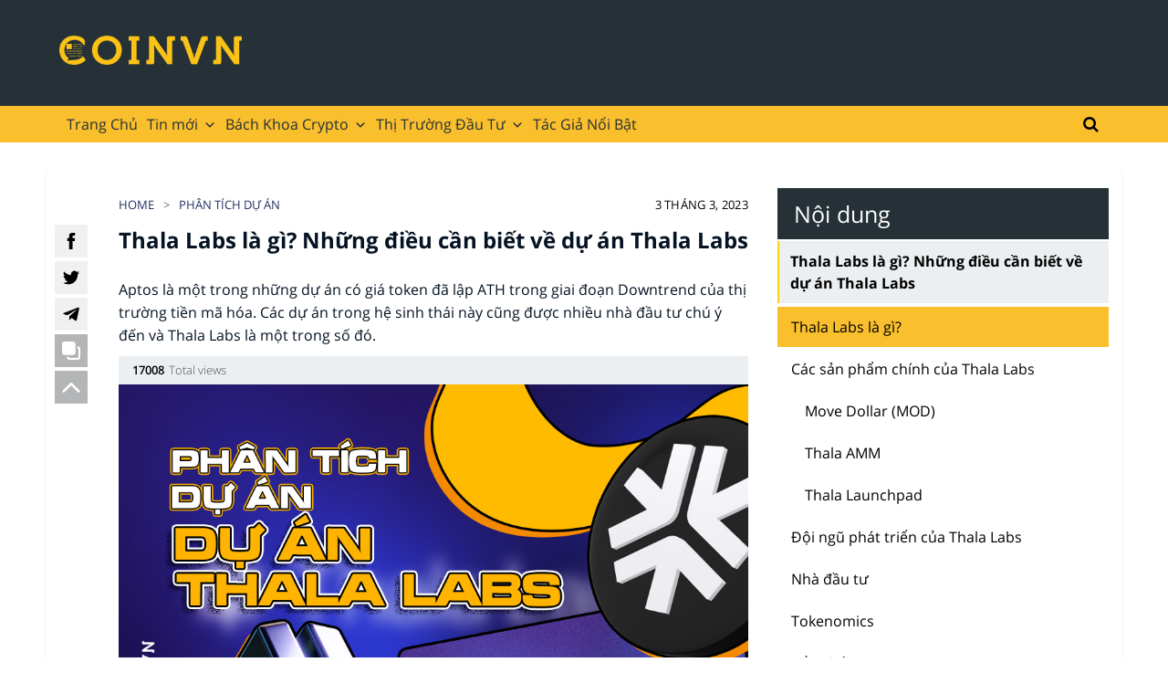

--- FILE ---
content_type: text/html; charset=UTF-8
request_url: https://coinvn.com/thala-labs-la-gi-nhung-dieu-can-biet-ve-du-an-thala-labs/
body_size: 144518
content:
<!DOCTYPE html><html lang="vi"><head><meta charset="UTF-8" /><meta name="viewport" content="width=device-width, initial-scale=1, maximum-scale=1"> <script defer src="[data-uri]"></script> <meta name='robots' content='index, follow, max-image-preview:large, max-snippet:-1, max-video-preview:-1' /><title>Thala Labs là gì? Những điều cần biết về dự án Thala Labs | Coinvn</title><meta name="description" content="Aptos là một trong những dự án có giá token đã lập ATH trong giai đoạn Downtrend của thị trường tiền mã hóa. Các dự án trong hệ sinh thái này cũng được nhiều nhà đầu tư chú ý đến và Thala Labs là một trong số đó." /><link rel="canonical" href="https://coinvn.com/thala-labs-la-gi-nhung-dieu-can-biet-ve-du-an-thala-labs/" /><meta property="og:locale" content="vi_VN" /><meta property="og:type" content="article" /><meta property="og:title" content="Thala Labs là gì? Những điều cần biết về dự án Thala Labs | Coinvn" /><meta property="og:description" content="Aptos là một trong những dự án có giá token đã lập ATH trong giai đoạn Downtrend của thị trường tiền mã hóa. Các dự án trong hệ sinh thái này cũng được nhiều nhà đầu tư chú ý đến và Thala Labs là một trong số đó." /><meta property="og:url" content="https://coinvn.com/thala-labs-la-gi-nhung-dieu-can-biet-ve-du-an-thala-labs/" /><meta property="og:site_name" content="Coinvn" /><meta property="article:publisher" content="https://www.facebook.com/Coinvn-108117708081096" /><meta property="article:modified_time" content="2023-04-05T07:00:26+00:00" /><meta property="og:image" content="https://coinvn.com/wp-content/uploads/2023/03/02.03-Thala-Labs.jpg" /><meta property="og:image:width" content="979" /><meta property="og:image:height" content="651" /><meta property="og:image:type" content="image/jpeg" /><meta name="twitter:card" content="summary_large_image" /><meta name="twitter:site" content="@COINVNnetwork" /><style media="all">img:is([sizes="auto" i],[sizes^="auto," i]){contain-intrinsic-size:3000px 1500px}
@charset "UTF-8";.wp-block-archives{box-sizing:border-box}.wp-block-archives-dropdown label{display:block}.wp-block-avatar{line-height:0}.wp-block-avatar,.wp-block-avatar img{box-sizing:border-box}.wp-block-avatar.aligncenter{text-align:center}.wp-block-audio{box-sizing:border-box}.wp-block-audio :where(figcaption){margin-bottom:1em;margin-top:.5em}.wp-block-audio audio{min-width:300px;width:100%}.wp-block-button__link{align-content:center;box-sizing:border-box;cursor:pointer;display:inline-block;height:100%;text-align:center;word-break:break-word}.wp-block-button__link.aligncenter{text-align:center}.wp-block-button__link.alignright{text-align:right}:where(.wp-block-button__link){border-radius:9999px;box-shadow:none;padding:calc(.667em + 2px) calc(1.333em + 2px);text-decoration:none}.wp-block-button[style*=text-decoration] .wp-block-button__link{text-decoration:inherit}.wp-block-buttons>.wp-block-button.has-custom-width{max-width:none}.wp-block-buttons>.wp-block-button.has-custom-width .wp-block-button__link{width:100%}.wp-block-buttons>.wp-block-button.has-custom-font-size .wp-block-button__link{font-size:inherit}.wp-block-buttons>.wp-block-button.wp-block-button__width-25{width:calc(25% - var(--wp--style--block-gap, .5em)*.75)}.wp-block-buttons>.wp-block-button.wp-block-button__width-50{width:calc(50% - var(--wp--style--block-gap, .5em)*.5)}.wp-block-buttons>.wp-block-button.wp-block-button__width-75{width:calc(75% - var(--wp--style--block-gap, .5em)*.25)}.wp-block-buttons>.wp-block-button.wp-block-button__width-100{flex-basis:100%;width:100%}.wp-block-buttons.is-vertical>.wp-block-button.wp-block-button__width-25{width:25%}.wp-block-buttons.is-vertical>.wp-block-button.wp-block-button__width-50{width:50%}.wp-block-buttons.is-vertical>.wp-block-button.wp-block-button__width-75{width:75%}.wp-block-button.is-style-squared,.wp-block-button__link.wp-block-button.is-style-squared{border-radius:0}.wp-block-button.no-border-radius,.wp-block-button__link.no-border-radius{border-radius:0!important}:root :where(.wp-block-button .wp-block-button__link.is-style-outline),:root :where(.wp-block-button.is-style-outline>.wp-block-button__link){border:2px solid;padding:.667em 1.333em}:root :where(.wp-block-button .wp-block-button__link.is-style-outline:not(.has-text-color)),:root :where(.wp-block-button.is-style-outline>.wp-block-button__link:not(.has-text-color)){color:currentColor}:root :where(.wp-block-button .wp-block-button__link.is-style-outline:not(.has-background)),:root :where(.wp-block-button.is-style-outline>.wp-block-button__link:not(.has-background)){background-color:initial;background-image:none}.wp-block-buttons{box-sizing:border-box}.wp-block-buttons.is-vertical{flex-direction:column}.wp-block-buttons.is-vertical>.wp-block-button:last-child{margin-bottom:0}.wp-block-buttons>.wp-block-button{display:inline-block;margin:0}.wp-block-buttons.is-content-justification-left{justify-content:flex-start}.wp-block-buttons.is-content-justification-left.is-vertical{align-items:flex-start}.wp-block-buttons.is-content-justification-center{justify-content:center}.wp-block-buttons.is-content-justification-center.is-vertical{align-items:center}.wp-block-buttons.is-content-justification-right{justify-content:flex-end}.wp-block-buttons.is-content-justification-right.is-vertical{align-items:flex-end}.wp-block-buttons.is-content-justification-space-between{justify-content:space-between}.wp-block-buttons.aligncenter{text-align:center}.wp-block-buttons:not(.is-content-justification-space-between,.is-content-justification-right,.is-content-justification-left,.is-content-justification-center) .wp-block-button.aligncenter{margin-left:auto;margin-right:auto;width:100%}.wp-block-buttons[style*=text-decoration] .wp-block-button,.wp-block-buttons[style*=text-decoration] .wp-block-button__link{text-decoration:inherit}.wp-block-buttons.has-custom-font-size .wp-block-button__link{font-size:inherit}.wp-block-buttons .wp-block-button__link{width:100%}.wp-block-button.aligncenter,.wp-block-calendar{text-align:center}.wp-block-calendar td,.wp-block-calendar th{border:1px solid;padding:.25em}.wp-block-calendar th{font-weight:400}.wp-block-calendar caption{background-color:inherit}.wp-block-calendar table{border-collapse:collapse;width:100%}.wp-block-calendar table:where(:not(.has-text-color)){color:#40464d}.wp-block-calendar table:where(:not(.has-text-color)) td,.wp-block-calendar table:where(:not(.has-text-color)) th{border-color:#ddd}.wp-block-calendar table.has-background th{background-color:inherit}.wp-block-calendar table.has-text-color th{color:inherit}:where(.wp-block-calendar table:not(.has-background) th){background:#ddd}.wp-block-categories{box-sizing:border-box}.wp-block-categories.alignleft{margin-right:2em}.wp-block-categories.alignright{margin-left:2em}.wp-block-categories.wp-block-categories-dropdown.aligncenter{text-align:center}.wp-block-categories .wp-block-categories__label{display:block;width:100%}.wp-block-code{box-sizing:border-box}.wp-block-code code{
  /*!rtl:begin:ignore*/direction:ltr;display:block;font-family:inherit;overflow-wrap:break-word;text-align:initial;white-space:pre-wrap
  /*!rtl:end:ignore*/}.wp-block-columns{align-items:normal!important;box-sizing:border-box;display:flex;flex-wrap:wrap!important}@media (min-width:782px){.wp-block-columns{flex-wrap:nowrap!important}}.wp-block-columns.are-vertically-aligned-top{align-items:flex-start}.wp-block-columns.are-vertically-aligned-center{align-items:center}.wp-block-columns.are-vertically-aligned-bottom{align-items:flex-end}@media (max-width:781px){.wp-block-columns:not(.is-not-stacked-on-mobile)>.wp-block-column{flex-basis:100%!important}}@media (min-width:782px){.wp-block-columns:not(.is-not-stacked-on-mobile)>.wp-block-column{flex-basis:0;flex-grow:1}.wp-block-columns:not(.is-not-stacked-on-mobile)>.wp-block-column[style*=flex-basis]{flex-grow:0}}.wp-block-columns.is-not-stacked-on-mobile{flex-wrap:nowrap!important}.wp-block-columns.is-not-stacked-on-mobile>.wp-block-column{flex-basis:0;flex-grow:1}.wp-block-columns.is-not-stacked-on-mobile>.wp-block-column[style*=flex-basis]{flex-grow:0}:where(.wp-block-columns){margin-bottom:1.75em}:where(.wp-block-columns.has-background){padding:1.25em 2.375em}.wp-block-column{flex-grow:1;min-width:0;overflow-wrap:break-word;word-break:break-word}.wp-block-column.is-vertically-aligned-top{align-self:flex-start}.wp-block-column.is-vertically-aligned-center{align-self:center}.wp-block-column.is-vertically-aligned-bottom{align-self:flex-end}.wp-block-column.is-vertically-aligned-stretch{align-self:stretch}.wp-block-column.is-vertically-aligned-bottom,.wp-block-column.is-vertically-aligned-center,.wp-block-column.is-vertically-aligned-top{width:100%}.wp-block-post-comments{box-sizing:border-box}.wp-block-post-comments .alignleft{float:left}.wp-block-post-comments .alignright{float:right}.wp-block-post-comments .navigation:after{clear:both;content:"";display:table}.wp-block-post-comments .commentlist{clear:both;list-style:none;margin:0;padding:0}.wp-block-post-comments .commentlist .comment{min-height:2.25em;padding-left:3.25em}.wp-block-post-comments .commentlist .comment p{font-size:1em;line-height:1.8;margin:1em 0}.wp-block-post-comments .commentlist .children{list-style:none;margin:0;padding:0}.wp-block-post-comments .comment-author{line-height:1.5}.wp-block-post-comments .comment-author .avatar{border-radius:1.5em;display:block;float:left;height:2.5em;margin-right:.75em;margin-top:.5em;width:2.5em}.wp-block-post-comments .comment-author cite{font-style:normal}.wp-block-post-comments .comment-meta{font-size:.875em;line-height:1.5}.wp-block-post-comments .comment-meta b{font-weight:400}.wp-block-post-comments .comment-meta .comment-awaiting-moderation{display:block;margin-bottom:1em;margin-top:1em}.wp-block-post-comments .comment-body .commentmetadata{font-size:.875em}.wp-block-post-comments .comment-form-author label,.wp-block-post-comments .comment-form-comment label,.wp-block-post-comments .comment-form-email label,.wp-block-post-comments .comment-form-url label{display:block;margin-bottom:.25em}.wp-block-post-comments .comment-form input:not([type=submit]):not([type=checkbox]),.wp-block-post-comments .comment-form textarea{box-sizing:border-box;display:block;width:100%}.wp-block-post-comments .comment-form-cookies-consent{display:flex;gap:.25em}.wp-block-post-comments .comment-form-cookies-consent #wp-comment-cookies-consent{margin-top:.35em}.wp-block-post-comments .comment-reply-title{margin-bottom:0}.wp-block-post-comments .comment-reply-title :where(small){font-size:var(--wp--preset--font-size--medium,smaller);margin-left:.5em}.wp-block-post-comments .reply{font-size:.875em;margin-bottom:1.4em}.wp-block-post-comments input:not([type=submit]),.wp-block-post-comments textarea{border:1px solid #949494;font-family:inherit;font-size:1em}.wp-block-post-comments input:not([type=submit]):not([type=checkbox]),.wp-block-post-comments textarea{padding:calc(.667em + 2px)}:where(.wp-block-post-comments input[type=submit]){border:none}.wp-block-comments{box-sizing:border-box}.wp-block-comments-pagination>.wp-block-comments-pagination-next,.wp-block-comments-pagination>.wp-block-comments-pagination-numbers,.wp-block-comments-pagination>.wp-block-comments-pagination-previous{font-size:inherit;margin-bottom:.5em;margin-right:.5em}.wp-block-comments-pagination>.wp-block-comments-pagination-next:last-child,.wp-block-comments-pagination>.wp-block-comments-pagination-numbers:last-child,.wp-block-comments-pagination>.wp-block-comments-pagination-previous:last-child{margin-right:0}.wp-block-comments-pagination .wp-block-comments-pagination-previous-arrow{display:inline-block;margin-right:1ch}.wp-block-comments-pagination .wp-block-comments-pagination-previous-arrow:not(.is-arrow-chevron){transform:scaleX(1)}.wp-block-comments-pagination .wp-block-comments-pagination-next-arrow{display:inline-block;margin-left:1ch}.wp-block-comments-pagination .wp-block-comments-pagination-next-arrow:not(.is-arrow-chevron){transform:scaleX(1)}.wp-block-comments-pagination.aligncenter{justify-content:center}.wp-block-comment-template{box-sizing:border-box;list-style:none;margin-bottom:0;max-width:100%;padding:0}.wp-block-comment-template li{clear:both}.wp-block-comment-template ol{list-style:none;margin-bottom:0;max-width:100%;padding-left:2rem}.wp-block-comment-template.alignleft{float:left}.wp-block-comment-template.aligncenter{margin-left:auto;margin-right:auto;width:fit-content}.wp-block-comment-template.alignright{float:right}.wp-block-comment-date{box-sizing:border-box}.comment-awaiting-moderation{display:block;font-size:.875em;line-height:1.5}.wp-block-comment-author-name,.wp-block-comment-content,.wp-block-comment-edit-link,.wp-block-comment-reply-link{box-sizing:border-box}.wp-block-cover,.wp-block-cover-image{align-items:center;background-position:50%;box-sizing:border-box;display:flex;justify-content:center;min-height:430px;overflow:hidden;overflow:clip;padding:1em;position:relative}.wp-block-cover .has-background-dim:not([class*=-background-color]),.wp-block-cover-image .has-background-dim:not([class*=-background-color]),.wp-block-cover-image.has-background-dim:not([class*=-background-color]),.wp-block-cover.has-background-dim:not([class*=-background-color]){background-color:#000}.wp-block-cover .has-background-dim.has-background-gradient,.wp-block-cover-image .has-background-dim.has-background-gradient{background-color:initial}.wp-block-cover-image.has-background-dim:before,.wp-block-cover.has-background-dim:before{background-color:inherit;content:""}.wp-block-cover .wp-block-cover__background,.wp-block-cover .wp-block-cover__gradient-background,.wp-block-cover-image .wp-block-cover__background,.wp-block-cover-image .wp-block-cover__gradient-background,.wp-block-cover-image.has-background-dim:not(.has-background-gradient):before,.wp-block-cover.has-background-dim:not(.has-background-gradient):before{bottom:0;left:0;opacity:.5;position:absolute;right:0;top:0}.wp-block-cover-image.has-background-dim.has-background-dim-10 .wp-block-cover__background,.wp-block-cover-image.has-background-dim.has-background-dim-10 .wp-block-cover__gradient-background,.wp-block-cover-image.has-background-dim.has-background-dim-10:not(.has-background-gradient):before,.wp-block-cover.has-background-dim.has-background-dim-10 .wp-block-cover__background,.wp-block-cover.has-background-dim.has-background-dim-10 .wp-block-cover__gradient-background,.wp-block-cover.has-background-dim.has-background-dim-10:not(.has-background-gradient):before{opacity:.1}.wp-block-cover-image.has-background-dim.has-background-dim-20 .wp-block-cover__background,.wp-block-cover-image.has-background-dim.has-background-dim-20 .wp-block-cover__gradient-background,.wp-block-cover-image.has-background-dim.has-background-dim-20:not(.has-background-gradient):before,.wp-block-cover.has-background-dim.has-background-dim-20 .wp-block-cover__background,.wp-block-cover.has-background-dim.has-background-dim-20 .wp-block-cover__gradient-background,.wp-block-cover.has-background-dim.has-background-dim-20:not(.has-background-gradient):before{opacity:.2}.wp-block-cover-image.has-background-dim.has-background-dim-30 .wp-block-cover__background,.wp-block-cover-image.has-background-dim.has-background-dim-30 .wp-block-cover__gradient-background,.wp-block-cover-image.has-background-dim.has-background-dim-30:not(.has-background-gradient):before,.wp-block-cover.has-background-dim.has-background-dim-30 .wp-block-cover__background,.wp-block-cover.has-background-dim.has-background-dim-30 .wp-block-cover__gradient-background,.wp-block-cover.has-background-dim.has-background-dim-30:not(.has-background-gradient):before{opacity:.3}.wp-block-cover-image.has-background-dim.has-background-dim-40 .wp-block-cover__background,.wp-block-cover-image.has-background-dim.has-background-dim-40 .wp-block-cover__gradient-background,.wp-block-cover-image.has-background-dim.has-background-dim-40:not(.has-background-gradient):before,.wp-block-cover.has-background-dim.has-background-dim-40 .wp-block-cover__background,.wp-block-cover.has-background-dim.has-background-dim-40 .wp-block-cover__gradient-background,.wp-block-cover.has-background-dim.has-background-dim-40:not(.has-background-gradient):before{opacity:.4}.wp-block-cover-image.has-background-dim.has-background-dim-50 .wp-block-cover__background,.wp-block-cover-image.has-background-dim.has-background-dim-50 .wp-block-cover__gradient-background,.wp-block-cover-image.has-background-dim.has-background-dim-50:not(.has-background-gradient):before,.wp-block-cover.has-background-dim.has-background-dim-50 .wp-block-cover__background,.wp-block-cover.has-background-dim.has-background-dim-50 .wp-block-cover__gradient-background,.wp-block-cover.has-background-dim.has-background-dim-50:not(.has-background-gradient):before{opacity:.5}.wp-block-cover-image.has-background-dim.has-background-dim-60 .wp-block-cover__background,.wp-block-cover-image.has-background-dim.has-background-dim-60 .wp-block-cover__gradient-background,.wp-block-cover-image.has-background-dim.has-background-dim-60:not(.has-background-gradient):before,.wp-block-cover.has-background-dim.has-background-dim-60 .wp-block-cover__background,.wp-block-cover.has-background-dim.has-background-dim-60 .wp-block-cover__gradient-background,.wp-block-cover.has-background-dim.has-background-dim-60:not(.has-background-gradient):before{opacity:.6}.wp-block-cover-image.has-background-dim.has-background-dim-70 .wp-block-cover__background,.wp-block-cover-image.has-background-dim.has-background-dim-70 .wp-block-cover__gradient-background,.wp-block-cover-image.has-background-dim.has-background-dim-70:not(.has-background-gradient):before,.wp-block-cover.has-background-dim.has-background-dim-70 .wp-block-cover__background,.wp-block-cover.has-background-dim.has-background-dim-70 .wp-block-cover__gradient-background,.wp-block-cover.has-background-dim.has-background-dim-70:not(.has-background-gradient):before{opacity:.7}.wp-block-cover-image.has-background-dim.has-background-dim-80 .wp-block-cover__background,.wp-block-cover-image.has-background-dim.has-background-dim-80 .wp-block-cover__gradient-background,.wp-block-cover-image.has-background-dim.has-background-dim-80:not(.has-background-gradient):before,.wp-block-cover.has-background-dim.has-background-dim-80 .wp-block-cover__background,.wp-block-cover.has-background-dim.has-background-dim-80 .wp-block-cover__gradient-background,.wp-block-cover.has-background-dim.has-background-dim-80:not(.has-background-gradient):before{opacity:.8}.wp-block-cover-image.has-background-dim.has-background-dim-90 .wp-block-cover__background,.wp-block-cover-image.has-background-dim.has-background-dim-90 .wp-block-cover__gradient-background,.wp-block-cover-image.has-background-dim.has-background-dim-90:not(.has-background-gradient):before,.wp-block-cover.has-background-dim.has-background-dim-90 .wp-block-cover__background,.wp-block-cover.has-background-dim.has-background-dim-90 .wp-block-cover__gradient-background,.wp-block-cover.has-background-dim.has-background-dim-90:not(.has-background-gradient):before{opacity:.9}.wp-block-cover-image.has-background-dim.has-background-dim-100 .wp-block-cover__background,.wp-block-cover-image.has-background-dim.has-background-dim-100 .wp-block-cover__gradient-background,.wp-block-cover-image.has-background-dim.has-background-dim-100:not(.has-background-gradient):before,.wp-block-cover.has-background-dim.has-background-dim-100 .wp-block-cover__background,.wp-block-cover.has-background-dim.has-background-dim-100 .wp-block-cover__gradient-background,.wp-block-cover.has-background-dim.has-background-dim-100:not(.has-background-gradient):before{opacity:1}.wp-block-cover .wp-block-cover__background.has-background-dim.has-background-dim-0,.wp-block-cover .wp-block-cover__gradient-background.has-background-dim.has-background-dim-0,.wp-block-cover-image .wp-block-cover__background.has-background-dim.has-background-dim-0,.wp-block-cover-image .wp-block-cover__gradient-background.has-background-dim.has-background-dim-0{opacity:0}.wp-block-cover .wp-block-cover__background.has-background-dim.has-background-dim-10,.wp-block-cover .wp-block-cover__gradient-background.has-background-dim.has-background-dim-10,.wp-block-cover-image .wp-block-cover__background.has-background-dim.has-background-dim-10,.wp-block-cover-image .wp-block-cover__gradient-background.has-background-dim.has-background-dim-10{opacity:.1}.wp-block-cover .wp-block-cover__background.has-background-dim.has-background-dim-20,.wp-block-cover .wp-block-cover__gradient-background.has-background-dim.has-background-dim-20,.wp-block-cover-image .wp-block-cover__background.has-background-dim.has-background-dim-20,.wp-block-cover-image .wp-block-cover__gradient-background.has-background-dim.has-background-dim-20{opacity:.2}.wp-block-cover .wp-block-cover__background.has-background-dim.has-background-dim-30,.wp-block-cover .wp-block-cover__gradient-background.has-background-dim.has-background-dim-30,.wp-block-cover-image .wp-block-cover__background.has-background-dim.has-background-dim-30,.wp-block-cover-image .wp-block-cover__gradient-background.has-background-dim.has-background-dim-30{opacity:.3}.wp-block-cover .wp-block-cover__background.has-background-dim.has-background-dim-40,.wp-block-cover .wp-block-cover__gradient-background.has-background-dim.has-background-dim-40,.wp-block-cover-image .wp-block-cover__background.has-background-dim.has-background-dim-40,.wp-block-cover-image .wp-block-cover__gradient-background.has-background-dim.has-background-dim-40{opacity:.4}.wp-block-cover .wp-block-cover__background.has-background-dim.has-background-dim-50,.wp-block-cover .wp-block-cover__gradient-background.has-background-dim.has-background-dim-50,.wp-block-cover-image .wp-block-cover__background.has-background-dim.has-background-dim-50,.wp-block-cover-image .wp-block-cover__gradient-background.has-background-dim.has-background-dim-50{opacity:.5}.wp-block-cover .wp-block-cover__background.has-background-dim.has-background-dim-60,.wp-block-cover .wp-block-cover__gradient-background.has-background-dim.has-background-dim-60,.wp-block-cover-image .wp-block-cover__background.has-background-dim.has-background-dim-60,.wp-block-cover-image .wp-block-cover__gradient-background.has-background-dim.has-background-dim-60{opacity:.6}.wp-block-cover .wp-block-cover__background.has-background-dim.has-background-dim-70,.wp-block-cover .wp-block-cover__gradient-background.has-background-dim.has-background-dim-70,.wp-block-cover-image .wp-block-cover__background.has-background-dim.has-background-dim-70,.wp-block-cover-image .wp-block-cover__gradient-background.has-background-dim.has-background-dim-70{opacity:.7}.wp-block-cover .wp-block-cover__background.has-background-dim.has-background-dim-80,.wp-block-cover .wp-block-cover__gradient-background.has-background-dim.has-background-dim-80,.wp-block-cover-image .wp-block-cover__background.has-background-dim.has-background-dim-80,.wp-block-cover-image .wp-block-cover__gradient-background.has-background-dim.has-background-dim-80{opacity:.8}.wp-block-cover .wp-block-cover__background.has-background-dim.has-background-dim-90,.wp-block-cover .wp-block-cover__gradient-background.has-background-dim.has-background-dim-90,.wp-block-cover-image .wp-block-cover__background.has-background-dim.has-background-dim-90,.wp-block-cover-image .wp-block-cover__gradient-background.has-background-dim.has-background-dim-90{opacity:.9}.wp-block-cover .wp-block-cover__background.has-background-dim.has-background-dim-100,.wp-block-cover .wp-block-cover__gradient-background.has-background-dim.has-background-dim-100,.wp-block-cover-image .wp-block-cover__background.has-background-dim.has-background-dim-100,.wp-block-cover-image .wp-block-cover__gradient-background.has-background-dim.has-background-dim-100{opacity:1}.wp-block-cover-image.alignleft,.wp-block-cover-image.alignright,.wp-block-cover.alignleft,.wp-block-cover.alignright{max-width:420px;width:100%}.wp-block-cover-image.aligncenter,.wp-block-cover-image.alignleft,.wp-block-cover-image.alignright,.wp-block-cover.aligncenter,.wp-block-cover.alignleft,.wp-block-cover.alignright{display:flex}.wp-block-cover .wp-block-cover__inner-container,.wp-block-cover-image .wp-block-cover__inner-container{color:inherit;position:relative;width:100%}.wp-block-cover-image.is-position-top-left,.wp-block-cover.is-position-top-left{align-items:flex-start;justify-content:flex-start}.wp-block-cover-image.is-position-top-center,.wp-block-cover.is-position-top-center{align-items:flex-start;justify-content:center}.wp-block-cover-image.is-position-top-right,.wp-block-cover.is-position-top-right{align-items:flex-start;justify-content:flex-end}.wp-block-cover-image.is-position-center-left,.wp-block-cover.is-position-center-left{align-items:center;justify-content:flex-start}.wp-block-cover-image.is-position-center-center,.wp-block-cover.is-position-center-center{align-items:center;justify-content:center}.wp-block-cover-image.is-position-center-right,.wp-block-cover.is-position-center-right{align-items:center;justify-content:flex-end}.wp-block-cover-image.is-position-bottom-left,.wp-block-cover.is-position-bottom-left{align-items:flex-end;justify-content:flex-start}.wp-block-cover-image.is-position-bottom-center,.wp-block-cover.is-position-bottom-center{align-items:flex-end;justify-content:center}.wp-block-cover-image.is-position-bottom-right,.wp-block-cover.is-position-bottom-right{align-items:flex-end;justify-content:flex-end}.wp-block-cover-image.has-custom-content-position.has-custom-content-position .wp-block-cover__inner-container,.wp-block-cover.has-custom-content-position.has-custom-content-position .wp-block-cover__inner-container{margin:0}.wp-block-cover-image.has-custom-content-position.has-custom-content-position.is-position-bottom-left .wp-block-cover__inner-container,.wp-block-cover-image.has-custom-content-position.has-custom-content-position.is-position-bottom-right .wp-block-cover__inner-container,.wp-block-cover-image.has-custom-content-position.has-custom-content-position.is-position-center-left .wp-block-cover__inner-container,.wp-block-cover-image.has-custom-content-position.has-custom-content-position.is-position-center-right .wp-block-cover__inner-container,.wp-block-cover-image.has-custom-content-position.has-custom-content-position.is-position-top-left .wp-block-cover__inner-container,.wp-block-cover-image.has-custom-content-position.has-custom-content-position.is-position-top-right .wp-block-cover__inner-container,.wp-block-cover.has-custom-content-position.has-custom-content-position.is-position-bottom-left .wp-block-cover__inner-container,.wp-block-cover.has-custom-content-position.has-custom-content-position.is-position-bottom-right .wp-block-cover__inner-container,.wp-block-cover.has-custom-content-position.has-custom-content-position.is-position-center-left .wp-block-cover__inner-container,.wp-block-cover.has-custom-content-position.has-custom-content-position.is-position-center-right .wp-block-cover__inner-container,.wp-block-cover.has-custom-content-position.has-custom-content-position.is-position-top-left .wp-block-cover__inner-container,.wp-block-cover.has-custom-content-position.has-custom-content-position.is-position-top-right .wp-block-cover__inner-container{margin:0;width:auto}.wp-block-cover .wp-block-cover__image-background,.wp-block-cover video.wp-block-cover__video-background,.wp-block-cover-image .wp-block-cover__image-background,.wp-block-cover-image video.wp-block-cover__video-background{border:none;bottom:0;box-shadow:none;height:100%;left:0;margin:0;max-height:none;max-width:none;object-fit:cover;outline:none;padding:0;position:absolute;right:0;top:0;width:100%}.wp-block-cover-image.has-parallax,.wp-block-cover.has-parallax,.wp-block-cover__image-background.has-parallax,video.wp-block-cover__video-background.has-parallax{background-attachment:fixed;background-repeat:no-repeat;background-size:cover}@supports (-webkit-touch-callout:inherit){.wp-block-cover-image.has-parallax,.wp-block-cover.has-parallax,.wp-block-cover__image-background.has-parallax,video.wp-block-cover__video-background.has-parallax{background-attachment:scroll}}@media (prefers-reduced-motion:reduce){.wp-block-cover-image.has-parallax,.wp-block-cover.has-parallax,.wp-block-cover__image-background.has-parallax,video.wp-block-cover__video-background.has-parallax{background-attachment:scroll}}.wp-block-cover-image.is-repeated,.wp-block-cover.is-repeated,.wp-block-cover__image-background.is-repeated,video.wp-block-cover__video-background.is-repeated{background-repeat:repeat;background-size:auto}.wp-block-cover-image-text,.wp-block-cover-image-text a,.wp-block-cover-image-text a:active,.wp-block-cover-image-text a:focus,.wp-block-cover-image-text a:hover,.wp-block-cover-text,.wp-block-cover-text a,.wp-block-cover-text a:active,.wp-block-cover-text a:focus,.wp-block-cover-text a:hover,section.wp-block-cover-image h2,section.wp-block-cover-image h2 a,section.wp-block-cover-image h2 a:active,section.wp-block-cover-image h2 a:focus,section.wp-block-cover-image h2 a:hover{color:#fff}.wp-block-cover-image .wp-block-cover.has-left-content{justify-content:flex-start}.wp-block-cover-image .wp-block-cover.has-right-content{justify-content:flex-end}.wp-block-cover-image.has-left-content .wp-block-cover-image-text,.wp-block-cover.has-left-content .wp-block-cover-text,section.wp-block-cover-image.has-left-content>h2{margin-left:0;text-align:left}.wp-block-cover-image.has-right-content .wp-block-cover-image-text,.wp-block-cover.has-right-content .wp-block-cover-text,section.wp-block-cover-image.has-right-content>h2{margin-right:0;text-align:right}.wp-block-cover .wp-block-cover-text,.wp-block-cover-image .wp-block-cover-image-text,section.wp-block-cover-image>h2{font-size:2em;line-height:1.25;margin-bottom:0;max-width:840px;padding:.44em;text-align:center;z-index:1}:where(.wp-block-cover-image:not(.has-text-color)),:where(.wp-block-cover:not(.has-text-color)){color:#fff}:where(.wp-block-cover-image.is-light:not(.has-text-color)),:where(.wp-block-cover.is-light:not(.has-text-color)){color:#000}:root :where(.wp-block-cover h1:not(.has-text-color)),:root :where(.wp-block-cover h2:not(.has-text-color)),:root :where(.wp-block-cover h3:not(.has-text-color)),:root :where(.wp-block-cover h4:not(.has-text-color)),:root :where(.wp-block-cover h5:not(.has-text-color)),:root :where(.wp-block-cover h6:not(.has-text-color)),:root :where(.wp-block-cover p:not(.has-text-color)){color:inherit}body:not(.editor-styles-wrapper) .wp-block-cover:not(.wp-block-cover:has(.wp-block-cover__background+.wp-block-cover__inner-container)) .wp-block-cover__image-background,body:not(.editor-styles-wrapper) .wp-block-cover:not(.wp-block-cover:has(.wp-block-cover__background+.wp-block-cover__inner-container)) .wp-block-cover__video-background{z-index:0}body:not(.editor-styles-wrapper) .wp-block-cover:not(.wp-block-cover:has(.wp-block-cover__background+.wp-block-cover__inner-container)) .wp-block-cover__background,body:not(.editor-styles-wrapper) .wp-block-cover:not(.wp-block-cover:has(.wp-block-cover__background+.wp-block-cover__inner-container)) .wp-block-cover__gradient-background,body:not(.editor-styles-wrapper) .wp-block-cover:not(.wp-block-cover:has(.wp-block-cover__background+.wp-block-cover__inner-container)) .wp-block-cover__inner-container,body:not(.editor-styles-wrapper) .wp-block-cover:not(.wp-block-cover:has(.wp-block-cover__background+.wp-block-cover__inner-container)).has-background-dim:not(.has-background-gradient):before{z-index:1}.has-modal-open body:not(.editor-styles-wrapper) .wp-block-cover:not(.wp-block-cover:has(.wp-block-cover__background+.wp-block-cover__inner-container)) .wp-block-cover__inner-container{z-index:auto}.wp-block-details{box-sizing:border-box}.wp-block-details summary{cursor:pointer}.wp-block-embed.alignleft,.wp-block-embed.alignright,.wp-block[data-align=left]>[data-type="core/embed"],.wp-block[data-align=right]>[data-type="core/embed"]{max-width:360px;width:100%}.wp-block-embed.alignleft .wp-block-embed__wrapper,.wp-block-embed.alignright .wp-block-embed__wrapper,.wp-block[data-align=left]>[data-type="core/embed"] .wp-block-embed__wrapper,.wp-block[data-align=right]>[data-type="core/embed"] .wp-block-embed__wrapper{min-width:280px}.wp-block-cover .wp-block-embed{min-height:240px;min-width:320px}.wp-block-embed{overflow-wrap:break-word}.wp-block-embed :where(figcaption){margin-bottom:1em;margin-top:.5em}.wp-block-embed iframe{max-width:100%}.wp-block-embed__wrapper{position:relative}.wp-embed-responsive .wp-has-aspect-ratio .wp-block-embed__wrapper:before{content:"";display:block;padding-top:50%}.wp-embed-responsive .wp-has-aspect-ratio iframe{bottom:0;height:100%;left:0;position:absolute;right:0;top:0;width:100%}.wp-embed-responsive .wp-embed-aspect-21-9 .wp-block-embed__wrapper:before{padding-top:42.85%}.wp-embed-responsive .wp-embed-aspect-18-9 .wp-block-embed__wrapper:before{padding-top:50%}.wp-embed-responsive .wp-embed-aspect-16-9 .wp-block-embed__wrapper:before{padding-top:56.25%}.wp-embed-responsive .wp-embed-aspect-4-3 .wp-block-embed__wrapper:before{padding-top:75%}.wp-embed-responsive .wp-embed-aspect-1-1 .wp-block-embed__wrapper:before{padding-top:100%}.wp-embed-responsive .wp-embed-aspect-9-16 .wp-block-embed__wrapper:before{padding-top:177.77%}.wp-embed-responsive .wp-embed-aspect-1-2 .wp-block-embed__wrapper:before{padding-top:200%}.wp-block-file{box-sizing:border-box}.wp-block-file:not(.wp-element-button){font-size:.8em}.wp-block-file.aligncenter{text-align:center}.wp-block-file.alignright{text-align:right}.wp-block-file *+.wp-block-file__button{margin-left:.75em}:where(.wp-block-file){margin-bottom:1.5em}.wp-block-file__embed{margin-bottom:1em}:where(.wp-block-file__button){border-radius:2em;display:inline-block;padding:.5em 1em}:where(.wp-block-file__button):is(a):active,:where(.wp-block-file__button):is(a):focus,:where(.wp-block-file__button):is(a):hover,:where(.wp-block-file__button):is(a):visited{box-shadow:none;color:#fff;opacity:.85;text-decoration:none}.wp-block-form-input__label{display:flex;flex-direction:column;gap:.25em;margin-bottom:.5em;width:100%}.wp-block-form-input__label.is-label-inline{align-items:center;flex-direction:row;gap:.5em}.wp-block-form-input__label.is-label-inline .wp-block-form-input__label-content{margin-bottom:.5em}.wp-block-form-input__label:has(input[type=checkbox]){flex-direction:row;width:fit-content}.wp-block-form-input__label:has(input[type=checkbox]) .wp-block-form-input__label-content{margin:0}.wp-block-form-input__label:has(.wp-block-form-input__label-content+input[type=checkbox]){flex-direction:row-reverse}.wp-block-form-input__label-content{width:fit-content}.wp-block-form-input__input{font-size:1em;margin-bottom:.5em;padding:0 .5em}.wp-block-form-input__input[type=date],.wp-block-form-input__input[type=datetime-local],.wp-block-form-input__input[type=datetime],.wp-block-form-input__input[type=email],.wp-block-form-input__input[type=month],.wp-block-form-input__input[type=number],.wp-block-form-input__input[type=password],.wp-block-form-input__input[type=search],.wp-block-form-input__input[type=tel],.wp-block-form-input__input[type=text],.wp-block-form-input__input[type=time],.wp-block-form-input__input[type=url],.wp-block-form-input__input[type=week]{border:1px solid;line-height:2;min-height:2em}textarea.wp-block-form-input__input{min-height:10em}.blocks-gallery-grid:not(.has-nested-images),.wp-block-gallery:not(.has-nested-images){display:flex;flex-wrap:wrap;list-style-type:none;margin:0;padding:0}.blocks-gallery-grid:not(.has-nested-images) .blocks-gallery-image,.blocks-gallery-grid:not(.has-nested-images) .blocks-gallery-item,.wp-block-gallery:not(.has-nested-images) .blocks-gallery-image,.wp-block-gallery:not(.has-nested-images) .blocks-gallery-item{display:flex;flex-direction:column;flex-grow:1;justify-content:center;margin:0 1em 1em 0;position:relative;width:calc(50% - 1em)}.blocks-gallery-grid:not(.has-nested-images) .blocks-gallery-image:nth-of-type(2n),.blocks-gallery-grid:not(.has-nested-images) .blocks-gallery-item:nth-of-type(2n),.wp-block-gallery:not(.has-nested-images) .blocks-gallery-image:nth-of-type(2n),.wp-block-gallery:not(.has-nested-images) .blocks-gallery-item:nth-of-type(2n){margin-right:0}.blocks-gallery-grid:not(.has-nested-images) .blocks-gallery-image figure,.blocks-gallery-grid:not(.has-nested-images) .blocks-gallery-item figure,.wp-block-gallery:not(.has-nested-images) .blocks-gallery-image figure,.wp-block-gallery:not(.has-nested-images) .blocks-gallery-item figure{align-items:flex-end;display:flex;height:100%;justify-content:flex-start;margin:0}.blocks-gallery-grid:not(.has-nested-images) .blocks-gallery-image img,.blocks-gallery-grid:not(.has-nested-images) .blocks-gallery-item img,.wp-block-gallery:not(.has-nested-images) .blocks-gallery-image img,.wp-block-gallery:not(.has-nested-images) .blocks-gallery-item img{display:block;height:auto;max-width:100%;width:auto}.blocks-gallery-grid:not(.has-nested-images) .blocks-gallery-image figcaption,.blocks-gallery-grid:not(.has-nested-images) .blocks-gallery-item figcaption,.wp-block-gallery:not(.has-nested-images) .blocks-gallery-image figcaption,.wp-block-gallery:not(.has-nested-images) .blocks-gallery-item figcaption{background:linear-gradient(0deg,#000000b3,#0000004d 70%,#0000);bottom:0;box-sizing:border-box;color:#fff;font-size:.8em;margin:0;max-height:100%;overflow:auto;padding:3em .77em .7em;position:absolute;text-align:center;width:100%;z-index:2}.blocks-gallery-grid:not(.has-nested-images) .blocks-gallery-image figcaption img,.blocks-gallery-grid:not(.has-nested-images) .blocks-gallery-item figcaption img,.wp-block-gallery:not(.has-nested-images) .blocks-gallery-image figcaption img,.wp-block-gallery:not(.has-nested-images) .blocks-gallery-item figcaption img{display:inline}.blocks-gallery-grid:not(.has-nested-images) figcaption,.wp-block-gallery:not(.has-nested-images) figcaption{flex-grow:1}.blocks-gallery-grid:not(.has-nested-images).is-cropped .blocks-gallery-image a,.blocks-gallery-grid:not(.has-nested-images).is-cropped .blocks-gallery-image img,.blocks-gallery-grid:not(.has-nested-images).is-cropped .blocks-gallery-item a,.blocks-gallery-grid:not(.has-nested-images).is-cropped .blocks-gallery-item img,.wp-block-gallery:not(.has-nested-images).is-cropped .blocks-gallery-image a,.wp-block-gallery:not(.has-nested-images).is-cropped .blocks-gallery-image img,.wp-block-gallery:not(.has-nested-images).is-cropped .blocks-gallery-item a,.wp-block-gallery:not(.has-nested-images).is-cropped .blocks-gallery-item img{flex:1;height:100%;object-fit:cover;width:100%}.blocks-gallery-grid:not(.has-nested-images).columns-1 .blocks-gallery-image,.blocks-gallery-grid:not(.has-nested-images).columns-1 .blocks-gallery-item,.wp-block-gallery:not(.has-nested-images).columns-1 .blocks-gallery-image,.wp-block-gallery:not(.has-nested-images).columns-1 .blocks-gallery-item{margin-right:0;width:100%}@media (min-width:600px){.blocks-gallery-grid:not(.has-nested-images).columns-3 .blocks-gallery-image,.blocks-gallery-grid:not(.has-nested-images).columns-3 .blocks-gallery-item,.wp-block-gallery:not(.has-nested-images).columns-3 .blocks-gallery-image,.wp-block-gallery:not(.has-nested-images).columns-3 .blocks-gallery-item{margin-right:1em;width:calc(33.33333% - .66667em)}.blocks-gallery-grid:not(.has-nested-images).columns-4 .blocks-gallery-image,.blocks-gallery-grid:not(.has-nested-images).columns-4 .blocks-gallery-item,.wp-block-gallery:not(.has-nested-images).columns-4 .blocks-gallery-image,.wp-block-gallery:not(.has-nested-images).columns-4 .blocks-gallery-item{margin-right:1em;width:calc(25% - .75em)}.blocks-gallery-grid:not(.has-nested-images).columns-5 .blocks-gallery-image,.blocks-gallery-grid:not(.has-nested-images).columns-5 .blocks-gallery-item,.wp-block-gallery:not(.has-nested-images).columns-5 .blocks-gallery-image,.wp-block-gallery:not(.has-nested-images).columns-5 .blocks-gallery-item{margin-right:1em;width:calc(20% - .8em)}.blocks-gallery-grid:not(.has-nested-images).columns-6 .blocks-gallery-image,.blocks-gallery-grid:not(.has-nested-images).columns-6 .blocks-gallery-item,.wp-block-gallery:not(.has-nested-images).columns-6 .blocks-gallery-image,.wp-block-gallery:not(.has-nested-images).columns-6 .blocks-gallery-item{margin-right:1em;width:calc(16.66667% - .83333em)}.blocks-gallery-grid:not(.has-nested-images).columns-7 .blocks-gallery-image,.blocks-gallery-grid:not(.has-nested-images).columns-7 .blocks-gallery-item,.wp-block-gallery:not(.has-nested-images).columns-7 .blocks-gallery-image,.wp-block-gallery:not(.has-nested-images).columns-7 .blocks-gallery-item{margin-right:1em;width:calc(14.28571% - .85714em)}.blocks-gallery-grid:not(.has-nested-images).columns-8 .blocks-gallery-image,.blocks-gallery-grid:not(.has-nested-images).columns-8 .blocks-gallery-item,.wp-block-gallery:not(.has-nested-images).columns-8 .blocks-gallery-image,.wp-block-gallery:not(.has-nested-images).columns-8 .blocks-gallery-item{margin-right:1em;width:calc(12.5% - .875em)}.blocks-gallery-grid:not(.has-nested-images).columns-1 .blocks-gallery-image:nth-of-type(1n),.blocks-gallery-grid:not(.has-nested-images).columns-1 .blocks-gallery-item:nth-of-type(1n),.blocks-gallery-grid:not(.has-nested-images).columns-2 .blocks-gallery-image:nth-of-type(2n),.blocks-gallery-grid:not(.has-nested-images).columns-2 .blocks-gallery-item:nth-of-type(2n),.blocks-gallery-grid:not(.has-nested-images).columns-3 .blocks-gallery-image:nth-of-type(3n),.blocks-gallery-grid:not(.has-nested-images).columns-3 .blocks-gallery-item:nth-of-type(3n),.blocks-gallery-grid:not(.has-nested-images).columns-4 .blocks-gallery-image:nth-of-type(4n),.blocks-gallery-grid:not(.has-nested-images).columns-4 .blocks-gallery-item:nth-of-type(4n),.blocks-gallery-grid:not(.has-nested-images).columns-5 .blocks-gallery-image:nth-of-type(5n),.blocks-gallery-grid:not(.has-nested-images).columns-5 .blocks-gallery-item:nth-of-type(5n),.blocks-gallery-grid:not(.has-nested-images).columns-6 .blocks-gallery-image:nth-of-type(6n),.blocks-gallery-grid:not(.has-nested-images).columns-6 .blocks-gallery-item:nth-of-type(6n),.blocks-gallery-grid:not(.has-nested-images).columns-7 .blocks-gallery-image:nth-of-type(7n),.blocks-gallery-grid:not(.has-nested-images).columns-7 .blocks-gallery-item:nth-of-type(7n),.blocks-gallery-grid:not(.has-nested-images).columns-8 .blocks-gallery-image:nth-of-type(8n),.blocks-gallery-grid:not(.has-nested-images).columns-8 .blocks-gallery-item:nth-of-type(8n),.wp-block-gallery:not(.has-nested-images).columns-1 .blocks-gallery-image:nth-of-type(1n),.wp-block-gallery:not(.has-nested-images).columns-1 .blocks-gallery-item:nth-of-type(1n),.wp-block-gallery:not(.has-nested-images).columns-2 .blocks-gallery-image:nth-of-type(2n),.wp-block-gallery:not(.has-nested-images).columns-2 .blocks-gallery-item:nth-of-type(2n),.wp-block-gallery:not(.has-nested-images).columns-3 .blocks-gallery-image:nth-of-type(3n),.wp-block-gallery:not(.has-nested-images).columns-3 .blocks-gallery-item:nth-of-type(3n),.wp-block-gallery:not(.has-nested-images).columns-4 .blocks-gallery-image:nth-of-type(4n),.wp-block-gallery:not(.has-nested-images).columns-4 .blocks-gallery-item:nth-of-type(4n),.wp-block-gallery:not(.has-nested-images).columns-5 .blocks-gallery-image:nth-of-type(5n),.wp-block-gallery:not(.has-nested-images).columns-5 .blocks-gallery-item:nth-of-type(5n),.wp-block-gallery:not(.has-nested-images).columns-6 .blocks-gallery-image:nth-of-type(6n),.wp-block-gallery:not(.has-nested-images).columns-6 .blocks-gallery-item:nth-of-type(6n),.wp-block-gallery:not(.has-nested-images).columns-7 .blocks-gallery-image:nth-of-type(7n),.wp-block-gallery:not(.has-nested-images).columns-7 .blocks-gallery-item:nth-of-type(7n),.wp-block-gallery:not(.has-nested-images).columns-8 .blocks-gallery-image:nth-of-type(8n),.wp-block-gallery:not(.has-nested-images).columns-8 .blocks-gallery-item:nth-of-type(8n){margin-right:0}}.blocks-gallery-grid:not(.has-nested-images) .blocks-gallery-image:last-child,.blocks-gallery-grid:not(.has-nested-images) .blocks-gallery-item:last-child,.wp-block-gallery:not(.has-nested-images) .blocks-gallery-image:last-child,.wp-block-gallery:not(.has-nested-images) .blocks-gallery-item:last-child{margin-right:0}.blocks-gallery-grid:not(.has-nested-images).alignleft,.blocks-gallery-grid:not(.has-nested-images).alignright,.wp-block-gallery:not(.has-nested-images).alignleft,.wp-block-gallery:not(.has-nested-images).alignright{max-width:420px;width:100%}.blocks-gallery-grid:not(.has-nested-images).aligncenter .blocks-gallery-item figure,.wp-block-gallery:not(.has-nested-images).aligncenter .blocks-gallery-item figure{justify-content:center}.wp-block-gallery:not(.is-cropped) .blocks-gallery-item{align-self:flex-start}figure.wp-block-gallery.has-nested-images{align-items:normal}.wp-block-gallery.has-nested-images figure.wp-block-image:not(#individual-image){margin:0;width:calc(50% - var(--wp--style--unstable-gallery-gap, 16px)/2)}.wp-block-gallery.has-nested-images figure.wp-block-image{box-sizing:border-box;display:flex;flex-direction:column;flex-grow:1;justify-content:center;max-width:100%;position:relative}.wp-block-gallery.has-nested-images figure.wp-block-image>a,.wp-block-gallery.has-nested-images figure.wp-block-image>div{flex-direction:column;flex-grow:1;margin:0}.wp-block-gallery.has-nested-images figure.wp-block-image img{display:block;height:auto;max-width:100%!important;width:auto}.wp-block-gallery.has-nested-images figure.wp-block-image figcaption,.wp-block-gallery.has-nested-images figure.wp-block-image:has(figcaption):before{bottom:0;left:0;max-height:100%;position:absolute;right:0}.wp-block-gallery.has-nested-images figure.wp-block-image:has(figcaption):before{-webkit-backdrop-filter:blur(3px);backdrop-filter:blur(3px);content:"";height:100%;-webkit-mask-image:linear-gradient(0deg,#000 20%,#0000);mask-image:linear-gradient(0deg,#000 20%,#0000);max-height:40%}.wp-block-gallery.has-nested-images figure.wp-block-image figcaption{background:linear-gradient(0deg,#0006,#0000);box-sizing:border-box;color:#fff;font-size:13px;margin:0;overflow:auto;padding:1em;scrollbar-color:#0000 #0000;scrollbar-gutter:stable both-edges;scrollbar-width:thin;text-align:center;text-shadow:0 0 1.5px #000;will-change:transform}.wp-block-gallery.has-nested-images figure.wp-block-image figcaption::-webkit-scrollbar{height:12px;width:12px}.wp-block-gallery.has-nested-images figure.wp-block-image figcaption::-webkit-scrollbar-track{background-color:initial}.wp-block-gallery.has-nested-images figure.wp-block-image figcaption::-webkit-scrollbar-thumb{background-clip:padding-box;background-color:initial;border:3px solid #0000;border-radius:8px}.wp-block-gallery.has-nested-images figure.wp-block-image figcaption:focus-within::-webkit-scrollbar-thumb,.wp-block-gallery.has-nested-images figure.wp-block-image figcaption:focus::-webkit-scrollbar-thumb,.wp-block-gallery.has-nested-images figure.wp-block-image figcaption:hover::-webkit-scrollbar-thumb{background-color:#fffc}.wp-block-gallery.has-nested-images figure.wp-block-image figcaption:focus,.wp-block-gallery.has-nested-images figure.wp-block-image figcaption:focus-within,.wp-block-gallery.has-nested-images figure.wp-block-image figcaption:hover{scrollbar-color:#fffc #0000}@media (hover:none){.wp-block-gallery.has-nested-images figure.wp-block-image figcaption{scrollbar-color:#fffc #0000}}.wp-block-gallery.has-nested-images figure.wp-block-image figcaption img{display:inline}.wp-block-gallery.has-nested-images figure.wp-block-image figcaption a{color:inherit}.wp-block-gallery.has-nested-images figure.wp-block-image.has-custom-border img{box-sizing:border-box}.wp-block-gallery.has-nested-images figure.wp-block-image.has-custom-border>a,.wp-block-gallery.has-nested-images figure.wp-block-image.has-custom-border>div,.wp-block-gallery.has-nested-images figure.wp-block-image.is-style-rounded>a,.wp-block-gallery.has-nested-images figure.wp-block-image.is-style-rounded>div{flex:1 1 auto}.wp-block-gallery.has-nested-images figure.wp-block-image.has-custom-border figcaption,.wp-block-gallery.has-nested-images figure.wp-block-image.is-style-rounded figcaption{background:none;color:inherit;flex:initial;margin:0;padding:10px 10px 9px;position:relative;text-shadow:none}.wp-block-gallery.has-nested-images figure.wp-block-image.has-custom-border:before,.wp-block-gallery.has-nested-images figure.wp-block-image.is-style-rounded:before{content:none}.wp-block-gallery.has-nested-images figcaption{flex-basis:100%;flex-grow:1;text-align:center}.wp-block-gallery.has-nested-images:not(.is-cropped) figure.wp-block-image:not(#individual-image){margin-bottom:auto;margin-top:0}.wp-block-gallery.has-nested-images.is-cropped figure.wp-block-image:not(#individual-image){align-self:inherit}.wp-block-gallery.has-nested-images.is-cropped figure.wp-block-image:not(#individual-image)>a,.wp-block-gallery.has-nested-images.is-cropped figure.wp-block-image:not(#individual-image)>div:not(.components-drop-zone){display:flex}.wp-block-gallery.has-nested-images.is-cropped figure.wp-block-image:not(#individual-image) a,.wp-block-gallery.has-nested-images.is-cropped figure.wp-block-image:not(#individual-image) img{flex:1 0 0%;height:100%;object-fit:cover;width:100%}.wp-block-gallery.has-nested-images.columns-1 figure.wp-block-image:not(#individual-image){width:100%}@media (min-width:600px){.wp-block-gallery.has-nested-images.columns-3 figure.wp-block-image:not(#individual-image){width:calc(33.33333% - var(--wp--style--unstable-gallery-gap, 16px)*.66667)}.wp-block-gallery.has-nested-images.columns-4 figure.wp-block-image:not(#individual-image){width:calc(25% - var(--wp--style--unstable-gallery-gap, 16px)*.75)}.wp-block-gallery.has-nested-images.columns-5 figure.wp-block-image:not(#individual-image){width:calc(20% - var(--wp--style--unstable-gallery-gap, 16px)*.8)}.wp-block-gallery.has-nested-images.columns-6 figure.wp-block-image:not(#individual-image){width:calc(16.66667% - var(--wp--style--unstable-gallery-gap, 16px)*.83333)}.wp-block-gallery.has-nested-images.columns-7 figure.wp-block-image:not(#individual-image){width:calc(14.28571% - var(--wp--style--unstable-gallery-gap, 16px)*.85714)}.wp-block-gallery.has-nested-images.columns-8 figure.wp-block-image:not(#individual-image){width:calc(12.5% - var(--wp--style--unstable-gallery-gap, 16px)*.875)}.wp-block-gallery.has-nested-images.columns-default figure.wp-block-image:not(#individual-image){width:calc(33.33% - var(--wp--style--unstable-gallery-gap, 16px)*.66667)}.wp-block-gallery.has-nested-images.columns-default figure.wp-block-image:not(#individual-image):first-child:nth-last-child(2),.wp-block-gallery.has-nested-images.columns-default figure.wp-block-image:not(#individual-image):first-child:nth-last-child(2)~figure.wp-block-image:not(#individual-image){width:calc(50% - var(--wp--style--unstable-gallery-gap, 16px)*.5)}.wp-block-gallery.has-nested-images.columns-default figure.wp-block-image:not(#individual-image):first-child:last-child{width:100%}}.wp-block-gallery.has-nested-images.alignleft,.wp-block-gallery.has-nested-images.alignright{max-width:420px;width:100%}.wp-block-gallery.has-nested-images.aligncenter{justify-content:center}.wp-block-group{box-sizing:border-box}:where(.wp-block-group.wp-block-group-is-layout-constrained){position:relative}h1.has-background,h2.has-background,h3.has-background,h4.has-background,h5.has-background,h6.has-background{padding:1.25em 2.375em}h1.has-text-align-left[style*=writing-mode]:where([style*=vertical-lr]),h1.has-text-align-right[style*=writing-mode]:where([style*=vertical-rl]),h2.has-text-align-left[style*=writing-mode]:where([style*=vertical-lr]),h2.has-text-align-right[style*=writing-mode]:where([style*=vertical-rl]),h3.has-text-align-left[style*=writing-mode]:where([style*=vertical-lr]),h3.has-text-align-right[style*=writing-mode]:where([style*=vertical-rl]),h4.has-text-align-left[style*=writing-mode]:where([style*=vertical-lr]),h4.has-text-align-right[style*=writing-mode]:where([style*=vertical-rl]),h5.has-text-align-left[style*=writing-mode]:where([style*=vertical-lr]),h5.has-text-align-right[style*=writing-mode]:where([style*=vertical-rl]),h6.has-text-align-left[style*=writing-mode]:where([style*=vertical-lr]),h6.has-text-align-right[style*=writing-mode]:where([style*=vertical-rl]){rotate:180deg}.wp-block-image>a,.wp-block-image>figure>a{display:inline-block}.wp-block-image img{box-sizing:border-box;height:auto;max-width:100%;vertical-align:bottom}@media not (prefers-reduced-motion){.wp-block-image img.hide{visibility:hidden}.wp-block-image img.show{animation:show-content-image .4s}}.wp-block-image[style*=border-radius] img,.wp-block-image[style*=border-radius]>a{border-radius:inherit}.wp-block-image.has-custom-border img{box-sizing:border-box}.wp-block-image.aligncenter{text-align:center}.wp-block-image.alignfull>a,.wp-block-image.alignwide>a{width:100%}.wp-block-image.alignfull img,.wp-block-image.alignwide img{height:auto;width:100%}.wp-block-image .aligncenter,.wp-block-image .alignleft,.wp-block-image .alignright,.wp-block-image.aligncenter,.wp-block-image.alignleft,.wp-block-image.alignright{display:table}.wp-block-image .aligncenter>figcaption,.wp-block-image .alignleft>figcaption,.wp-block-image .alignright>figcaption,.wp-block-image.aligncenter>figcaption,.wp-block-image.alignleft>figcaption,.wp-block-image.alignright>figcaption{caption-side:bottom;display:table-caption}.wp-block-image .alignleft{float:left;margin:.5em 1em .5em 0}.wp-block-image .alignright{float:right;margin:.5em 0 .5em 1em}.wp-block-image .aligncenter{margin-left:auto;margin-right:auto}.wp-block-image :where(figcaption){margin-bottom:1em;margin-top:.5em}.wp-block-image.is-style-circle-mask img{border-radius:9999px}@supports ((-webkit-mask-image:none) or (mask-image:none)) or (-webkit-mask-image:none){.wp-block-image.is-style-circle-mask img{border-radius:0;-webkit-mask-image:url('data:image/svg+xml;utf8,<svg viewBox="0 0 100 100" xmlns="http://www.w3.org/2000/svg"><circle cx="50" cy="50" r="50"/></svg>');mask-image:url('data:image/svg+xml;utf8,<svg viewBox="0 0 100 100" xmlns="http://www.w3.org/2000/svg"><circle cx="50" cy="50" r="50"/></svg>');mask-mode:alpha;-webkit-mask-position:center;mask-position:center;-webkit-mask-repeat:no-repeat;mask-repeat:no-repeat;-webkit-mask-size:contain;mask-size:contain}}:root :where(.wp-block-image.is-style-rounded img,.wp-block-image .is-style-rounded img){border-radius:9999px}.wp-block-image figure{margin:0}.wp-lightbox-container{display:flex;flex-direction:column;position:relative}.wp-lightbox-container img{cursor:zoom-in}.wp-lightbox-container img:hover+button{opacity:1}.wp-lightbox-container button{align-items:center;-webkit-backdrop-filter:blur(16px) saturate(180%);backdrop-filter:blur(16px) saturate(180%);background-color:#5a5a5a40;border:none;border-radius:4px;cursor:zoom-in;display:flex;height:20px;justify-content:center;opacity:0;padding:0;position:absolute;right:16px;text-align:center;top:16px;width:20px;z-index:100}@media not (prefers-reduced-motion){.wp-lightbox-container button{transition:opacity .2s ease}}.wp-lightbox-container button:focus-visible{outline:3px auto #5a5a5a40;outline:3px auto -webkit-focus-ring-color;outline-offset:3px}.wp-lightbox-container button:hover{cursor:pointer;opacity:1}.wp-lightbox-container button:focus{opacity:1}.wp-lightbox-container button:focus,.wp-lightbox-container button:hover,.wp-lightbox-container button:not(:hover):not(:active):not(.has-background){background-color:#5a5a5a40;border:none}.wp-lightbox-overlay{box-sizing:border-box;cursor:zoom-out;height:100vh;left:0;overflow:hidden;position:fixed;top:0;visibility:hidden;width:100%;z-index:100000}.wp-lightbox-overlay .close-button{align-items:center;cursor:pointer;display:flex;justify-content:center;min-height:40px;min-width:40px;padding:0;position:absolute;right:calc(env(safe-area-inset-right) + 16px);top:calc(env(safe-area-inset-top) + 16px);z-index:5000000}.wp-lightbox-overlay .close-button:focus,.wp-lightbox-overlay .close-button:hover,.wp-lightbox-overlay .close-button:not(:hover):not(:active):not(.has-background){background:none;border:none}.wp-lightbox-overlay .lightbox-image-container{height:var(--wp--lightbox-container-height);left:50%;overflow:hidden;position:absolute;top:50%;transform:translate(-50%,-50%);transform-origin:top left;width:var(--wp--lightbox-container-width);z-index:9999999999}.wp-lightbox-overlay .wp-block-image{align-items:center;box-sizing:border-box;display:flex;height:100%;justify-content:center;margin:0;position:relative;transform-origin:0 0;width:100%;z-index:3000000}.wp-lightbox-overlay .wp-block-image img{height:var(--wp--lightbox-image-height);min-height:var(--wp--lightbox-image-height);min-width:var(--wp--lightbox-image-width);width:var(--wp--lightbox-image-width)}.wp-lightbox-overlay .wp-block-image figcaption{display:none}.wp-lightbox-overlay button{background:none;border:none}.wp-lightbox-overlay .scrim{background-color:#fff;height:100%;opacity:.9;position:absolute;width:100%;z-index:2000000}.wp-lightbox-overlay.active{visibility:visible}@media not (prefers-reduced-motion){.wp-lightbox-overlay.active{animation:turn-on-visibility .25s both}.wp-lightbox-overlay.active img{animation:turn-on-visibility .35s both}.wp-lightbox-overlay.show-closing-animation:not(.active){animation:turn-off-visibility .35s both}.wp-lightbox-overlay.show-closing-animation:not(.active) img{animation:turn-off-visibility .25s both}.wp-lightbox-overlay.zoom.active{animation:none;opacity:1;visibility:visible}.wp-lightbox-overlay.zoom.active .lightbox-image-container{animation:lightbox-zoom-in .4s}.wp-lightbox-overlay.zoom.active .lightbox-image-container img{animation:none}.wp-lightbox-overlay.zoom.active .scrim{animation:turn-on-visibility .4s forwards}.wp-lightbox-overlay.zoom.show-closing-animation:not(.active){animation:none}.wp-lightbox-overlay.zoom.show-closing-animation:not(.active) .lightbox-image-container{animation:lightbox-zoom-out .4s}.wp-lightbox-overlay.zoom.show-closing-animation:not(.active) .lightbox-image-container img{animation:none}.wp-lightbox-overlay.zoom.show-closing-animation:not(.active) .scrim{animation:turn-off-visibility .4s forwards}}@keyframes show-content-image{0%{visibility:hidden}99%{visibility:hidden}to{visibility:visible}}@keyframes turn-on-visibility{0%{opacity:0}to{opacity:1}}@keyframes turn-off-visibility{0%{opacity:1;visibility:visible}99%{opacity:0;visibility:visible}to{opacity:0;visibility:hidden}}@keyframes lightbox-zoom-in{0%{transform:translate(calc((-100vw + var(--wp--lightbox-scrollbar-width))/2 + var(--wp--lightbox-initial-left-position)),calc(-50vh + var(--wp--lightbox-initial-top-position))) scale(var(--wp--lightbox-scale))}to{transform:translate(-50%,-50%) scale(1)}}@keyframes lightbox-zoom-out{0%{transform:translate(-50%,-50%) scale(1);visibility:visible}99%{visibility:visible}to{transform:translate(calc((-100vw + var(--wp--lightbox-scrollbar-width))/2 + var(--wp--lightbox-initial-left-position)),calc(-50vh + var(--wp--lightbox-initial-top-position))) scale(var(--wp--lightbox-scale));visibility:hidden}}ol.wp-block-latest-comments{box-sizing:border-box;margin-left:0}:where(.wp-block-latest-comments:not([style*=line-height] .wp-block-latest-comments__comment)){line-height:1.1}:where(.wp-block-latest-comments:not([style*=line-height] .wp-block-latest-comments__comment-excerpt p)){line-height:1.8}.has-dates :where(.wp-block-latest-comments:not([style*=line-height])),.has-excerpts :where(.wp-block-latest-comments:not([style*=line-height])){line-height:1.5}.wp-block-latest-comments .wp-block-latest-comments{padding-left:0}.wp-block-latest-comments__comment{list-style:none;margin-bottom:1em}.has-avatars .wp-block-latest-comments__comment{list-style:none;min-height:2.25em}.has-avatars .wp-block-latest-comments__comment .wp-block-latest-comments__comment-excerpt,.has-avatars .wp-block-latest-comments__comment .wp-block-latest-comments__comment-meta{margin-left:3.25em}.wp-block-latest-comments__comment-excerpt p{font-size:.875em;margin:.36em 0 1.4em}.wp-block-latest-comments__comment-date{display:block;font-size:.75em}.wp-block-latest-comments .avatar,.wp-block-latest-comments__comment-avatar{border-radius:1.5em;display:block;float:left;height:2.5em;margin-right:.75em;width:2.5em}.wp-block-latest-comments[class*=-font-size] a,.wp-block-latest-comments[style*=font-size] a{font-size:inherit}.wp-block-latest-posts{box-sizing:border-box}.wp-block-latest-posts.alignleft{margin-right:2em}.wp-block-latest-posts.alignright{margin-left:2em}.wp-block-latest-posts.wp-block-latest-posts__list{list-style:none}.wp-block-latest-posts.wp-block-latest-posts__list li{clear:both;overflow-wrap:break-word}.wp-block-latest-posts.is-grid{display:flex;flex-wrap:wrap}.wp-block-latest-posts.is-grid li{margin:0 1.25em 1.25em 0;width:100%}@media (min-width:600px){.wp-block-latest-posts.columns-2 li{width:calc(50% - .625em)}.wp-block-latest-posts.columns-2 li:nth-child(2n){margin-right:0}.wp-block-latest-posts.columns-3 li{width:calc(33.33333% - .83333em)}.wp-block-latest-posts.columns-3 li:nth-child(3n){margin-right:0}.wp-block-latest-posts.columns-4 li{width:calc(25% - .9375em)}.wp-block-latest-posts.columns-4 li:nth-child(4n){margin-right:0}.wp-block-latest-posts.columns-5 li{width:calc(20% - 1em)}.wp-block-latest-posts.columns-5 li:nth-child(5n){margin-right:0}.wp-block-latest-posts.columns-6 li{width:calc(16.66667% - 1.04167em)}.wp-block-latest-posts.columns-6 li:nth-child(6n){margin-right:0}}:root :where(.wp-block-latest-posts.is-grid){padding:0}:root :where(.wp-block-latest-posts.wp-block-latest-posts__list){padding-left:0}.wp-block-latest-posts__post-author,.wp-block-latest-posts__post-date{display:block;font-size:.8125em}.wp-block-latest-posts__post-excerpt,.wp-block-latest-posts__post-full-content{margin-bottom:1em;margin-top:.5em}.wp-block-latest-posts__featured-image a{display:inline-block}.wp-block-latest-posts__featured-image img{height:auto;max-width:100%;width:auto}.wp-block-latest-posts__featured-image.alignleft{float:left;margin-right:1em}.wp-block-latest-posts__featured-image.alignright{float:right;margin-left:1em}.wp-block-latest-posts__featured-image.aligncenter{margin-bottom:1em;text-align:center}ol,ul{box-sizing:border-box}:root :where(.wp-block-list.has-background){padding:1.25em 2.375em}.wp-block-loginout,.wp-block-media-text{box-sizing:border-box}.wp-block-media-text{
  /*!rtl:begin:ignore*/direction:ltr;
  /*!rtl:end:ignore*/display:grid;grid-template-columns:50% 1fr;grid-template-rows:auto}.wp-block-media-text.has-media-on-the-right{grid-template-columns:1fr 50%}.wp-block-media-text.is-vertically-aligned-top>.wp-block-media-text__content,.wp-block-media-text.is-vertically-aligned-top>.wp-block-media-text__media{align-self:start}.wp-block-media-text.is-vertically-aligned-center>.wp-block-media-text__content,.wp-block-media-text.is-vertically-aligned-center>.wp-block-media-text__media,.wp-block-media-text>.wp-block-media-text__content,.wp-block-media-text>.wp-block-media-text__media{align-self:center}.wp-block-media-text.is-vertically-aligned-bottom>.wp-block-media-text__content,.wp-block-media-text.is-vertically-aligned-bottom>.wp-block-media-text__media{align-self:end}.wp-block-media-text>.wp-block-media-text__media{
  /*!rtl:begin:ignore*/grid-column:1;grid-row:1;
  /*!rtl:end:ignore*/margin:0}.wp-block-media-text>.wp-block-media-text__content{direction:ltr;
  /*!rtl:begin:ignore*/grid-column:2;grid-row:1;
  /*!rtl:end:ignore*/padding:0 8%;word-break:break-word}.wp-block-media-text.has-media-on-the-right>.wp-block-media-text__media{
  /*!rtl:begin:ignore*/grid-column:2;grid-row:1
  /*!rtl:end:ignore*/}.wp-block-media-text.has-media-on-the-right>.wp-block-media-text__content{
  /*!rtl:begin:ignore*/grid-column:1;grid-row:1
  /*!rtl:end:ignore*/}.wp-block-media-text__media a{display:block}.wp-block-media-text__media img,.wp-block-media-text__media video{height:auto;max-width:unset;vertical-align:middle;width:100%}.wp-block-media-text.is-image-fill>.wp-block-media-text__media{background-size:cover;height:100%;min-height:250px}.wp-block-media-text.is-image-fill>.wp-block-media-text__media>a{display:block;height:100%}.wp-block-media-text.is-image-fill>.wp-block-media-text__media img{height:1px;margin:-1px;overflow:hidden;padding:0;position:absolute;width:1px;clip:rect(0,0,0,0);border:0}.wp-block-media-text.is-image-fill-element>.wp-block-media-text__media{height:100%;min-height:250px;position:relative}.wp-block-media-text.is-image-fill-element>.wp-block-media-text__media>a{display:block;height:100%}.wp-block-media-text.is-image-fill-element>.wp-block-media-text__media img{height:100%;object-fit:cover;position:absolute;width:100%}@media (max-width:600px){.wp-block-media-text.is-stacked-on-mobile{grid-template-columns:100%!important}.wp-block-media-text.is-stacked-on-mobile>.wp-block-media-text__media{grid-column:1;grid-row:1}.wp-block-media-text.is-stacked-on-mobile>.wp-block-media-text__content{grid-column:1;grid-row:2}}.wp-block-navigation{position:relative;--navigation-layout-justification-setting:flex-start;--navigation-layout-direction:row;--navigation-layout-wrap:wrap;--navigation-layout-justify:flex-start;--navigation-layout-align:center}.wp-block-navigation ul{margin-bottom:0;margin-left:0;margin-top:0;padding-left:0}.wp-block-navigation ul,.wp-block-navigation ul li{list-style:none;padding:0}.wp-block-navigation .wp-block-navigation-item{align-items:center;display:flex;position:relative}.wp-block-navigation .wp-block-navigation-item .wp-block-navigation__submenu-container:empty{display:none}.wp-block-navigation .wp-block-navigation-item__content{display:block}.wp-block-navigation .wp-block-navigation-item__content.wp-block-navigation-item__content{color:inherit}.wp-block-navigation.has-text-decoration-underline .wp-block-navigation-item__content,.wp-block-navigation.has-text-decoration-underline .wp-block-navigation-item__content:active,.wp-block-navigation.has-text-decoration-underline .wp-block-navigation-item__content:focus{text-decoration:underline}.wp-block-navigation.has-text-decoration-line-through .wp-block-navigation-item__content,.wp-block-navigation.has-text-decoration-line-through .wp-block-navigation-item__content:active,.wp-block-navigation.has-text-decoration-line-through .wp-block-navigation-item__content:focus{text-decoration:line-through}.wp-block-navigation :where(a),.wp-block-navigation :where(a:active),.wp-block-navigation :where(a:focus){text-decoration:none}.wp-block-navigation .wp-block-navigation__submenu-icon{align-self:center;background-color:inherit;border:none;color:currentColor;display:inline-block;font-size:inherit;height:.6em;line-height:0;margin-left:.25em;padding:0;width:.6em}.wp-block-navigation .wp-block-navigation__submenu-icon svg{display:inline-block;stroke:currentColor;height:inherit;margin-top:.075em;width:inherit}.wp-block-navigation.is-vertical{--navigation-layout-direction:column;--navigation-layout-justify:initial;--navigation-layout-align:flex-start}.wp-block-navigation.no-wrap{--navigation-layout-wrap:nowrap}.wp-block-navigation.items-justified-center{--navigation-layout-justification-setting:center;--navigation-layout-justify:center}.wp-block-navigation.items-justified-center.is-vertical{--navigation-layout-align:center}.wp-block-navigation.items-justified-right{--navigation-layout-justification-setting:flex-end;--navigation-layout-justify:flex-end}.wp-block-navigation.items-justified-right.is-vertical{--navigation-layout-align:flex-end}.wp-block-navigation.items-justified-space-between{--navigation-layout-justification-setting:space-between;--navigation-layout-justify:space-between}.wp-block-navigation .has-child .wp-block-navigation__submenu-container{align-items:normal;background-color:inherit;color:inherit;display:flex;flex-direction:column;height:0;left:-1px;opacity:0;overflow:hidden;position:absolute;top:100%;visibility:hidden;width:0;z-index:2}@media not (prefers-reduced-motion){.wp-block-navigation .has-child .wp-block-navigation__submenu-container{transition:opacity .1s linear}}.wp-block-navigation .has-child .wp-block-navigation__submenu-container>.wp-block-navigation-item>.wp-block-navigation-item__content{display:flex;flex-grow:1}.wp-block-navigation .has-child .wp-block-navigation__submenu-container>.wp-block-navigation-item>.wp-block-navigation-item__content .wp-block-navigation__submenu-icon{margin-left:auto;margin-right:0}.wp-block-navigation .has-child .wp-block-navigation__submenu-container .wp-block-navigation-item__content{margin:0}@media (min-width:782px){.wp-block-navigation .has-child .wp-block-navigation__submenu-container .wp-block-navigation__submenu-container{left:100%;top:-1px}.wp-block-navigation .has-child .wp-block-navigation__submenu-container .wp-block-navigation__submenu-container:before{background:#0000;content:"";display:block;height:100%;position:absolute;right:100%;width:.5em}.wp-block-navigation .has-child .wp-block-navigation__submenu-container .wp-block-navigation__submenu-icon{margin-right:.25em}.wp-block-navigation .has-child .wp-block-navigation__submenu-container .wp-block-navigation__submenu-icon svg{transform:rotate(-90deg)}}.wp-block-navigation .has-child .wp-block-navigation-submenu__toggle[aria-expanded=true]~.wp-block-navigation__submenu-container,.wp-block-navigation .has-child:not(.open-on-click):hover>.wp-block-navigation__submenu-container,.wp-block-navigation .has-child:not(.open-on-click):not(.open-on-hover-click):focus-within>.wp-block-navigation__submenu-container{height:auto;min-width:200px;opacity:1;overflow:visible;visibility:visible;width:auto}.wp-block-navigation.has-background .has-child .wp-block-navigation__submenu-container{left:0;top:100%}@media (min-width:782px){.wp-block-navigation.has-background .has-child .wp-block-navigation__submenu-container .wp-block-navigation__submenu-container{left:100%;top:0}}.wp-block-navigation-submenu{display:flex;position:relative}.wp-block-navigation-submenu .wp-block-navigation__submenu-icon svg{stroke:currentColor}button.wp-block-navigation-item__content{background-color:initial;border:none;color:currentColor;font-family:inherit;font-size:inherit;font-style:inherit;font-weight:inherit;letter-spacing:inherit;line-height:inherit;text-align:left;text-transform:inherit}.wp-block-navigation-submenu__toggle{cursor:pointer}.wp-block-navigation-item.open-on-click .wp-block-navigation-submenu__toggle{padding-left:0;padding-right:.85em}.wp-block-navigation-item.open-on-click .wp-block-navigation-submenu__toggle+.wp-block-navigation__submenu-icon{margin-left:-.6em;pointer-events:none}.wp-block-navigation-item.open-on-click button.wp-block-navigation-item__content:not(.wp-block-navigation-submenu__toggle){padding:0}.wp-block-navigation .wp-block-page-list,.wp-block-navigation__container,.wp-block-navigation__responsive-close,.wp-block-navigation__responsive-container,.wp-block-navigation__responsive-container-content,.wp-block-navigation__responsive-dialog{gap:inherit}:where(.wp-block-navigation.has-background .wp-block-navigation-item a:not(.wp-element-button)),:where(.wp-block-navigation.has-background .wp-block-navigation-submenu a:not(.wp-element-button)){padding:.5em 1em}:where(.wp-block-navigation .wp-block-navigation__submenu-container .wp-block-navigation-item a:not(.wp-element-button)),:where(.wp-block-navigation .wp-block-navigation__submenu-container .wp-block-navigation-submenu a:not(.wp-element-button)),:where(.wp-block-navigation .wp-block-navigation__submenu-container .wp-block-navigation-submenu button.wp-block-navigation-item__content),:where(.wp-block-navigation .wp-block-navigation__submenu-container .wp-block-pages-list__item button.wp-block-navigation-item__content){padding:.5em 1em}.wp-block-navigation.items-justified-right .wp-block-navigation__container .has-child .wp-block-navigation__submenu-container,.wp-block-navigation.items-justified-right .wp-block-page-list>.has-child .wp-block-navigation__submenu-container,.wp-block-navigation.items-justified-space-between .wp-block-page-list>.has-child:last-child .wp-block-navigation__submenu-container,.wp-block-navigation.items-justified-space-between>.wp-block-navigation__container>.has-child:last-child .wp-block-navigation__submenu-container{left:auto;right:0}.wp-block-navigation.items-justified-right .wp-block-navigation__container .has-child .wp-block-navigation__submenu-container .wp-block-navigation__submenu-container,.wp-block-navigation.items-justified-right .wp-block-page-list>.has-child .wp-block-navigation__submenu-container .wp-block-navigation__submenu-container,.wp-block-navigation.items-justified-space-between .wp-block-page-list>.has-child:last-child .wp-block-navigation__submenu-container .wp-block-navigation__submenu-container,.wp-block-navigation.items-justified-space-between>.wp-block-navigation__container>.has-child:last-child .wp-block-navigation__submenu-container .wp-block-navigation__submenu-container{left:-1px;right:-1px}@media (min-width:782px){.wp-block-navigation.items-justified-right .wp-block-navigation__container .has-child .wp-block-navigation__submenu-container .wp-block-navigation__submenu-container,.wp-block-navigation.items-justified-right .wp-block-page-list>.has-child .wp-block-navigation__submenu-container .wp-block-navigation__submenu-container,.wp-block-navigation.items-justified-space-between .wp-block-page-list>.has-child:last-child .wp-block-navigation__submenu-container .wp-block-navigation__submenu-container,.wp-block-navigation.items-justified-space-between>.wp-block-navigation__container>.has-child:last-child .wp-block-navigation__submenu-container .wp-block-navigation__submenu-container{left:auto;right:100%}}.wp-block-navigation:not(.has-background) .wp-block-navigation__submenu-container{background-color:#fff;border:1px solid #00000026}.wp-block-navigation.has-background .wp-block-navigation__submenu-container{background-color:inherit}.wp-block-navigation:not(.has-text-color) .wp-block-navigation__submenu-container{color:#000}.wp-block-navigation__container{align-items:var(--navigation-layout-align,initial);display:flex;flex-direction:var(--navigation-layout-direction,initial);flex-wrap:var(--navigation-layout-wrap,wrap);justify-content:var(--navigation-layout-justify,initial);list-style:none;margin:0;padding-left:0}.wp-block-navigation__container .is-responsive{display:none}.wp-block-navigation__container:only-child,.wp-block-page-list:only-child{flex-grow:1}@keyframes overlay-menu__fade-in-animation{0%{opacity:0;transform:translateY(.5em)}to{opacity:1;transform:translateY(0)}}.wp-block-navigation__responsive-container{bottom:0;display:none;left:0;position:fixed;right:0;top:0}.wp-block-navigation__responsive-container :where(.wp-block-navigation-item a){color:inherit}.wp-block-navigation__responsive-container .wp-block-navigation__responsive-container-content{align-items:var(--navigation-layout-align,initial);display:flex;flex-direction:var(--navigation-layout-direction,initial);flex-wrap:var(--navigation-layout-wrap,wrap);justify-content:var(--navigation-layout-justify,initial)}.wp-block-navigation__responsive-container:not(.is-menu-open.is-menu-open){background-color:inherit!important;color:inherit!important}.wp-block-navigation__responsive-container.is-menu-open{background-color:inherit;display:flex;flex-direction:column;overflow:auto;padding:clamp(1rem,var(--wp--style--root--padding-top),20rem) clamp(1rem,var(--wp--style--root--padding-right),20rem) clamp(1rem,var(--wp--style--root--padding-bottom),20rem) clamp(1rem,var(--wp--style--root--padding-left),20rem);z-index:100000}@media not (prefers-reduced-motion){.wp-block-navigation__responsive-container.is-menu-open{animation:overlay-menu__fade-in-animation .1s ease-out;animation-fill-mode:forwards}}.wp-block-navigation__responsive-container.is-menu-open .wp-block-navigation__responsive-container-content{align-items:var(--navigation-layout-justification-setting,inherit);display:flex;flex-direction:column;flex-wrap:nowrap;overflow:visible;padding-top:calc(2rem + 24px)}.wp-block-navigation__responsive-container.is-menu-open .wp-block-navigation__responsive-container-content,.wp-block-navigation__responsive-container.is-menu-open .wp-block-navigation__responsive-container-content .wp-block-navigation__container,.wp-block-navigation__responsive-container.is-menu-open .wp-block-navigation__responsive-container-content .wp-block-page-list{justify-content:flex-start}.wp-block-navigation__responsive-container.is-menu-open .wp-block-navigation__responsive-container-content .wp-block-navigation__submenu-icon{display:none}.wp-block-navigation__responsive-container.is-menu-open .wp-block-navigation__responsive-container-content .has-child .wp-block-navigation__submenu-container{border:none;height:auto;min-width:200px;opacity:1;overflow:initial;padding-left:2rem;padding-right:2rem;position:static;visibility:visible;width:auto}.wp-block-navigation__responsive-container.is-menu-open .wp-block-navigation__responsive-container-content .wp-block-navigation__container,.wp-block-navigation__responsive-container.is-menu-open .wp-block-navigation__responsive-container-content .wp-block-navigation__submenu-container{gap:inherit}.wp-block-navigation__responsive-container.is-menu-open .wp-block-navigation__responsive-container-content .wp-block-navigation__submenu-container{padding-top:var(--wp--style--block-gap,2em)}.wp-block-navigation__responsive-container.is-menu-open .wp-block-navigation__responsive-container-content .wp-block-navigation-item__content{padding:0}.wp-block-navigation__responsive-container.is-menu-open .wp-block-navigation__responsive-container-content .wp-block-navigation-item,.wp-block-navigation__responsive-container.is-menu-open .wp-block-navigation__responsive-container-content .wp-block-navigation__container,.wp-block-navigation__responsive-container.is-menu-open .wp-block-navigation__responsive-container-content .wp-block-page-list{align-items:var(--navigation-layout-justification-setting,initial);display:flex;flex-direction:column}.wp-block-navigation__responsive-container.is-menu-open .wp-block-navigation-item,.wp-block-navigation__responsive-container.is-menu-open .wp-block-navigation-item .wp-block-navigation__submenu-container,.wp-block-navigation__responsive-container.is-menu-open .wp-block-navigation__container,.wp-block-navigation__responsive-container.is-menu-open .wp-block-page-list{background:#0000!important;color:inherit!important}.wp-block-navigation__responsive-container.is-menu-open .wp-block-navigation__submenu-container.wp-block-navigation__submenu-container.wp-block-navigation__submenu-container.wp-block-navigation__submenu-container{left:auto;right:auto}@media (min-width:600px){.wp-block-navigation__responsive-container:not(.hidden-by-default):not(.is-menu-open){background-color:inherit;display:block;position:relative;width:100%;z-index:auto}.wp-block-navigation__responsive-container:not(.hidden-by-default):not(.is-menu-open) .wp-block-navigation__responsive-container-close{display:none}.wp-block-navigation__responsive-container.is-menu-open .wp-block-navigation__submenu-container.wp-block-navigation__submenu-container.wp-block-navigation__submenu-container.wp-block-navigation__submenu-container{left:0}}.wp-block-navigation:not(.has-background) .wp-block-navigation__responsive-container.is-menu-open{background-color:#fff}.wp-block-navigation:not(.has-text-color) .wp-block-navigation__responsive-container.is-menu-open{color:#000}.wp-block-navigation__toggle_button_label{font-size:1rem;font-weight:700}.wp-block-navigation__responsive-container-close,.wp-block-navigation__responsive-container-open{background:#0000;border:none;color:currentColor;cursor:pointer;margin:0;padding:0;text-transform:inherit;vertical-align:middle}.wp-block-navigation__responsive-container-close svg,.wp-block-navigation__responsive-container-open svg{fill:currentColor;display:block;height:24px;pointer-events:none;width:24px}.wp-block-navigation__responsive-container-open{display:flex}.wp-block-navigation__responsive-container-open.wp-block-navigation__responsive-container-open.wp-block-navigation__responsive-container-open{font-family:inherit;font-size:inherit;font-weight:inherit}@media (min-width:600px){.wp-block-navigation__responsive-container-open:not(.always-shown){display:none}}.wp-block-navigation__responsive-container-close{position:absolute;right:0;top:0;z-index:2}.wp-block-navigation__responsive-container-close.wp-block-navigation__responsive-container-close.wp-block-navigation__responsive-container-close{font-family:inherit;font-size:inherit;font-weight:inherit}.wp-block-navigation__responsive-close{width:100%}.has-modal-open .wp-block-navigation__responsive-close{margin-left:auto;margin-right:auto;max-width:var(--wp--style--global--wide-size,100%)}.wp-block-navigation__responsive-close:focus{outline:none}.is-menu-open .wp-block-navigation__responsive-close,.is-menu-open .wp-block-navigation__responsive-container-content,.is-menu-open .wp-block-navigation__responsive-dialog{box-sizing:border-box}.wp-block-navigation__responsive-dialog{position:relative}.has-modal-open .admin-bar .is-menu-open .wp-block-navigation__responsive-dialog{margin-top:46px}@media (min-width:782px){.has-modal-open .admin-bar .is-menu-open .wp-block-navigation__responsive-dialog{margin-top:32px}}html.has-modal-open{overflow:hidden}.wp-block-navigation .wp-block-navigation-item__label{overflow-wrap:break-word}.wp-block-navigation .wp-block-navigation-item__description{display:none}.link-ui-tools{border-top:1px solid #f0f0f0;padding:8px}.link-ui-block-inserter{padding-top:8px}.link-ui-block-inserter__back{margin-left:8px;text-transform:uppercase}.wp-block-navigation .wp-block-page-list{align-items:var(--navigation-layout-align,initial);background-color:inherit;display:flex;flex-direction:var(--navigation-layout-direction,initial);flex-wrap:var(--navigation-layout-wrap,wrap);justify-content:var(--navigation-layout-justify,initial)}.wp-block-navigation .wp-block-navigation-item{background-color:inherit}.wp-block-page-list{box-sizing:border-box}.is-small-text{font-size:.875em}.is-regular-text{font-size:1em}.is-large-text{font-size:2.25em}.is-larger-text{font-size:3em}.has-drop-cap:not(:focus):first-letter{float:left;font-size:8.4em;font-style:normal;font-weight:100;line-height:.68;margin:.05em .1em 0 0;text-transform:uppercase}body.rtl .has-drop-cap:not(:focus):first-letter{float:none;margin-left:.1em}p.has-drop-cap.has-background{overflow:hidden}:root :where(p.has-background){padding:1.25em 2.375em}:where(p.has-text-color:not(.has-link-color)) a{color:inherit}p.has-text-align-left[style*="writing-mode:vertical-lr"],p.has-text-align-right[style*="writing-mode:vertical-rl"]{rotate:180deg}.wp-block-post-author{box-sizing:border-box;display:flex;flex-wrap:wrap}.wp-block-post-author__byline{font-size:.5em;margin-bottom:0;margin-top:0;width:100%}.wp-block-post-author__avatar{margin-right:1em}.wp-block-post-author__bio{font-size:.7em;margin-bottom:.7em}.wp-block-post-author__content{flex-basis:0;flex-grow:1}.wp-block-post-author__name{margin:0}.wp-block-post-author-biography{box-sizing:border-box}:where(.wp-block-post-comments-form) input:not([type=submit]),:where(.wp-block-post-comments-form) textarea{border:1px solid #949494;font-family:inherit;font-size:1em}:where(.wp-block-post-comments-form) input:where(:not([type=submit]):not([type=checkbox])),:where(.wp-block-post-comments-form) textarea{padding:calc(.667em + 2px)}.wp-block-post-comments-form{box-sizing:border-box}.wp-block-post-comments-form[style*=font-weight] :where(.comment-reply-title){font-weight:inherit}.wp-block-post-comments-form[style*=font-family] :where(.comment-reply-title){font-family:inherit}.wp-block-post-comments-form[class*=-font-size] :where(.comment-reply-title),.wp-block-post-comments-form[style*=font-size] :where(.comment-reply-title){font-size:inherit}.wp-block-post-comments-form[style*=line-height] :where(.comment-reply-title){line-height:inherit}.wp-block-post-comments-form[style*=font-style] :where(.comment-reply-title){font-style:inherit}.wp-block-post-comments-form[style*=letter-spacing] :where(.comment-reply-title){letter-spacing:inherit}.wp-block-post-comments-form :where(input[type=submit]){box-shadow:none;cursor:pointer;display:inline-block;overflow-wrap:break-word;text-align:center}.wp-block-post-comments-form .comment-form input:not([type=submit]):not([type=checkbox]):not([type=hidden]),.wp-block-post-comments-form .comment-form textarea{box-sizing:border-box;display:block;width:100%}.wp-block-post-comments-form .comment-form-author label,.wp-block-post-comments-form .comment-form-email label,.wp-block-post-comments-form .comment-form-url label{display:block;margin-bottom:.25em}.wp-block-post-comments-form .comment-form-cookies-consent{display:flex;gap:.25em}.wp-block-post-comments-form .comment-form-cookies-consent #wp-comment-cookies-consent{margin-top:.35em}.wp-block-post-comments-form .comment-reply-title{margin-bottom:0}.wp-block-post-comments-form .comment-reply-title :where(small){font-size:var(--wp--preset--font-size--medium,smaller);margin-left:.5em}.wp-block-post-comments-count{box-sizing:border-box}.wp-block-post-content{display:flow-root}.wp-block-post-comments-link,.wp-block-post-date{box-sizing:border-box}:where(.wp-block-post-excerpt){box-sizing:border-box;margin-bottom:var(--wp--style--block-gap);margin-top:var(--wp--style--block-gap)}.wp-block-post-excerpt__excerpt{margin-bottom:0;margin-top:0}.wp-block-post-excerpt__more-text{margin-bottom:0;margin-top:var(--wp--style--block-gap)}.wp-block-post-excerpt__more-link{display:inline-block}.wp-block-post-featured-image{margin-left:0;margin-right:0}.wp-block-post-featured-image a{display:block;height:100%}.wp-block-post-featured-image :where(img){box-sizing:border-box;height:auto;max-width:100%;vertical-align:bottom;width:100%}.wp-block-post-featured-image.alignfull img,.wp-block-post-featured-image.alignwide img{width:100%}.wp-block-post-featured-image .wp-block-post-featured-image__overlay.has-background-dim{background-color:#000;inset:0;position:absolute}.wp-block-post-featured-image{position:relative}.wp-block-post-featured-image .wp-block-post-featured-image__overlay.has-background-gradient{background-color:initial}.wp-block-post-featured-image .wp-block-post-featured-image__overlay.has-background-dim-0{opacity:0}.wp-block-post-featured-image .wp-block-post-featured-image__overlay.has-background-dim-10{opacity:.1}.wp-block-post-featured-image .wp-block-post-featured-image__overlay.has-background-dim-20{opacity:.2}.wp-block-post-featured-image .wp-block-post-featured-image__overlay.has-background-dim-30{opacity:.3}.wp-block-post-featured-image .wp-block-post-featured-image__overlay.has-background-dim-40{opacity:.4}.wp-block-post-featured-image .wp-block-post-featured-image__overlay.has-background-dim-50{opacity:.5}.wp-block-post-featured-image .wp-block-post-featured-image__overlay.has-background-dim-60{opacity:.6}.wp-block-post-featured-image .wp-block-post-featured-image__overlay.has-background-dim-70{opacity:.7}.wp-block-post-featured-image .wp-block-post-featured-image__overlay.has-background-dim-80{opacity:.8}.wp-block-post-featured-image .wp-block-post-featured-image__overlay.has-background-dim-90{opacity:.9}.wp-block-post-featured-image .wp-block-post-featured-image__overlay.has-background-dim-100{opacity:1}.wp-block-post-featured-image:where(.alignleft,.alignright){width:100%}.wp-block-post-navigation-link .wp-block-post-navigation-link__arrow-previous{display:inline-block;margin-right:1ch}.wp-block-post-navigation-link .wp-block-post-navigation-link__arrow-previous:not(.is-arrow-chevron){transform:scaleX(1)}.wp-block-post-navigation-link .wp-block-post-navigation-link__arrow-next{display:inline-block;margin-left:1ch}.wp-block-post-navigation-link .wp-block-post-navigation-link__arrow-next:not(.is-arrow-chevron){transform:scaleX(1)}.wp-block-post-navigation-link.has-text-align-left[style*="writing-mode: vertical-lr"],.wp-block-post-navigation-link.has-text-align-right[style*="writing-mode: vertical-rl"]{rotate:180deg}.wp-block-post-terms{box-sizing:border-box}.wp-block-post-terms .wp-block-post-terms__separator{white-space:pre-wrap}.wp-block-post-time-to-read,.wp-block-post-title{box-sizing:border-box}.wp-block-post-title{word-break:break-word}.wp-block-post-title :where(a){display:inline-block;font-family:inherit;font-size:inherit;font-style:inherit;font-weight:inherit;letter-spacing:inherit;line-height:inherit;text-decoration:inherit}.wp-block-post-author-name{box-sizing:border-box}.wp-block-preformatted{box-sizing:border-box;white-space:pre-wrap}:where(.wp-block-preformatted.has-background){padding:1.25em 2.375em}.wp-block-pullquote{box-sizing:border-box;margin:0 0 1em;overflow-wrap:break-word;padding:4em 0;text-align:center}.wp-block-pullquote blockquote,.wp-block-pullquote cite,.wp-block-pullquote p{color:inherit}.wp-block-pullquote blockquote{margin:0}.wp-block-pullquote p{margin-top:0}.wp-block-pullquote p:last-child{margin-bottom:0}.wp-block-pullquote.alignleft,.wp-block-pullquote.alignright{max-width:420px}.wp-block-pullquote cite,.wp-block-pullquote footer{position:relative}.wp-block-pullquote .has-text-color a{color:inherit}.wp-block-pullquote.has-text-align-left blockquote{text-align:left}.wp-block-pullquote.has-text-align-right blockquote{text-align:right}.wp-block-pullquote.has-text-align-center blockquote{text-align:center}.wp-block-pullquote.is-style-solid-color{border:none}.wp-block-pullquote.is-style-solid-color blockquote{margin-left:auto;margin-right:auto;max-width:60%}.wp-block-pullquote.is-style-solid-color blockquote p{font-size:2em;margin-bottom:0;margin-top:0}.wp-block-pullquote.is-style-solid-color blockquote cite{font-style:normal;text-transform:none}.wp-block-pullquote cite{color:inherit;display:block}.wp-block-post-template{box-sizing:border-box;list-style:none;margin-bottom:0;margin-top:0;max-width:100%;padding:0}.wp-block-post-template.is-flex-container{display:flex;flex-direction:row;flex-wrap:wrap;gap:1.25em}.wp-block-post-template.is-flex-container>li{margin:0;width:100%}@media (min-width:600px){.wp-block-post-template.is-flex-container.is-flex-container.columns-2>li{width:calc(50% - .625em)}.wp-block-post-template.is-flex-container.is-flex-container.columns-3>li{width:calc(33.33333% - .83333em)}.wp-block-post-template.is-flex-container.is-flex-container.columns-4>li{width:calc(25% - .9375em)}.wp-block-post-template.is-flex-container.is-flex-container.columns-5>li{width:calc(20% - 1em)}.wp-block-post-template.is-flex-container.is-flex-container.columns-6>li{width:calc(16.66667% - 1.04167em)}}@media (max-width:600px){.wp-block-post-template-is-layout-grid.wp-block-post-template-is-layout-grid.wp-block-post-template-is-layout-grid.wp-block-post-template-is-layout-grid{grid-template-columns:1fr}}.wp-block-post-template-is-layout-constrained>li>.alignright,.wp-block-post-template-is-layout-flow>li>.alignright{float:right;margin-inline-end:0;margin-inline-start:2em}.wp-block-post-template-is-layout-constrained>li>.alignleft,.wp-block-post-template-is-layout-flow>li>.alignleft{float:left;margin-inline-end:2em;margin-inline-start:0}.wp-block-post-template-is-layout-constrained>li>.aligncenter,.wp-block-post-template-is-layout-flow>li>.aligncenter{margin-inline-end:auto;margin-inline-start:auto}.wp-block-query-pagination.is-content-justification-space-between>.wp-block-query-pagination-next:last-of-type{margin-inline-start:auto}.wp-block-query-pagination.is-content-justification-space-between>.wp-block-query-pagination-previous:first-child{margin-inline-end:auto}.wp-block-query-pagination .wp-block-query-pagination-previous-arrow{display:inline-block;margin-right:1ch}.wp-block-query-pagination .wp-block-query-pagination-previous-arrow:not(.is-arrow-chevron){transform:scaleX(1)}.wp-block-query-pagination .wp-block-query-pagination-next-arrow{display:inline-block;margin-left:1ch}.wp-block-query-pagination .wp-block-query-pagination-next-arrow:not(.is-arrow-chevron){transform:scaleX(1)}.wp-block-query-pagination.aligncenter{justify-content:center}.wp-block-query-title,.wp-block-query-total,.wp-block-quote{box-sizing:border-box}.wp-block-quote{overflow-wrap:break-word}.wp-block-quote.is-large:where(:not(.is-style-plain)),.wp-block-quote.is-style-large:where(:not(.is-style-plain)){margin-bottom:1em;padding:0 1em}.wp-block-quote.is-large:where(:not(.is-style-plain)) p,.wp-block-quote.is-style-large:where(:not(.is-style-plain)) p{font-size:1.5em;font-style:italic;line-height:1.6}.wp-block-quote.is-large:where(:not(.is-style-plain)) cite,.wp-block-quote.is-large:where(:not(.is-style-plain)) footer,.wp-block-quote.is-style-large:where(:not(.is-style-plain)) cite,.wp-block-quote.is-style-large:where(:not(.is-style-plain)) footer{font-size:1.125em;text-align:right}.wp-block-quote>cite{display:block}.wp-block-read-more{display:block;width:fit-content}.wp-block-read-more:where(:not([style*=text-decoration])){text-decoration:none}.wp-block-read-more:where(:not([style*=text-decoration])):active,.wp-block-read-more:where(:not([style*=text-decoration])):focus{text-decoration:none}ul.wp-block-rss.alignleft{margin-right:2em}ul.wp-block-rss.alignright{margin-left:2em}ul.wp-block-rss.is-grid{display:flex;flex-wrap:wrap;padding:0}ul.wp-block-rss.is-grid li{margin:0 1em 1em 0;width:100%}@media (min-width:600px){ul.wp-block-rss.columns-2 li{width:calc(50% - 1em)}ul.wp-block-rss.columns-3 li{width:calc(33.33333% - 1em)}ul.wp-block-rss.columns-4 li{width:calc(25% - 1em)}ul.wp-block-rss.columns-5 li{width:calc(20% - 1em)}ul.wp-block-rss.columns-6 li{width:calc(16.66667% - 1em)}}.wp-block-rss__item-author,.wp-block-rss__item-publish-date{display:block;font-size:.8125em}.wp-block-rss{box-sizing:border-box;list-style:none;padding:0}.wp-block-search__button{margin-left:10px;word-break:normal}.wp-block-search__button.has-icon{line-height:0}.wp-block-search__button svg{height:1.25em;min-height:24px;min-width:24px;width:1.25em;fill:currentColor;vertical-align:text-bottom}:where(.wp-block-search__button){border:1px solid #ccc;padding:6px 10px}.wp-block-search__inside-wrapper{display:flex;flex:auto;flex-wrap:nowrap;max-width:100%}.wp-block-search__label{width:100%}.wp-block-search__input{appearance:none;border:1px solid #949494;flex-grow:1;margin-left:0;margin-right:0;min-width:3rem;padding:8px;text-decoration:unset!important}.wp-block-search.wp-block-search__button-only .wp-block-search__button{box-sizing:border-box;display:flex;flex-shrink:0;justify-content:center;margin-left:0;max-width:100%}.wp-block-search.wp-block-search__button-only .wp-block-search__inside-wrapper{min-width:0!important;transition-property:width}.wp-block-search.wp-block-search__button-only .wp-block-search__input{flex-basis:100%;transition-duration:.3s}.wp-block-search.wp-block-search__button-only.wp-block-search__searchfield-hidden,.wp-block-search.wp-block-search__button-only.wp-block-search__searchfield-hidden .wp-block-search__inside-wrapper{overflow:hidden}.wp-block-search.wp-block-search__button-only.wp-block-search__searchfield-hidden .wp-block-search__input{border-left-width:0!important;border-right-width:0!important;flex-basis:0;flex-grow:0;margin:0;min-width:0!important;padding-left:0!important;padding-right:0!important;width:0!important}:where(.wp-block-search__input){font-family:inherit;font-size:inherit;font-style:inherit;font-weight:inherit;letter-spacing:inherit;line-height:inherit;text-transform:inherit}:where(.wp-block-search__button-inside .wp-block-search__inside-wrapper){border:1px solid #949494;box-sizing:border-box;padding:4px}:where(.wp-block-search__button-inside .wp-block-search__inside-wrapper) .wp-block-search__input{border:none;border-radius:0;padding:0 4px}:where(.wp-block-search__button-inside .wp-block-search__inside-wrapper) .wp-block-search__input:focus{outline:none}:where(.wp-block-search__button-inside .wp-block-search__inside-wrapper) :where(.wp-block-search__button){padding:4px 8px}.wp-block-search.aligncenter .wp-block-search__inside-wrapper{margin:auto}.wp-block[data-align=right] .wp-block-search.wp-block-search__button-only .wp-block-search__inside-wrapper{float:right}.wp-block-separator{border:none;border-top:2px solid}:root :where(.wp-block-separator.is-style-dots){height:auto;line-height:1;text-align:center}:root :where(.wp-block-separator.is-style-dots):before{color:currentColor;content:"···";font-family:serif;font-size:1.5em;letter-spacing:2em;padding-left:2em}.wp-block-separator.is-style-dots{background:none!important;border:none!important}.wp-block-site-logo{box-sizing:border-box;line-height:0}.wp-block-site-logo a{display:inline-block;line-height:0}.wp-block-site-logo.is-default-size img{height:auto;width:120px}.wp-block-site-logo img{height:auto;max-width:100%}.wp-block-site-logo a,.wp-block-site-logo img{border-radius:inherit}.wp-block-site-logo.aligncenter{margin-left:auto;margin-right:auto;text-align:center}:root :where(.wp-block-site-logo.is-style-rounded){border-radius:9999px}.wp-block-site-tagline,.wp-block-site-title{box-sizing:border-box}.wp-block-site-title :where(a){color:inherit;font-family:inherit;font-size:inherit;font-style:inherit;font-weight:inherit;letter-spacing:inherit;line-height:inherit;text-decoration:inherit}.wp-block-social-links{background:none;box-sizing:border-box;margin-left:0;padding-left:0;padding-right:0;text-indent:0}.wp-block-social-links .wp-social-link a,.wp-block-social-links .wp-social-link a:hover{border-bottom:0;box-shadow:none;text-decoration:none}.wp-block-social-links .wp-social-link svg{height:1em;width:1em}.wp-block-social-links .wp-social-link span:not(.screen-reader-text){font-size:.65em;margin-left:.5em;margin-right:.5em}.wp-block-social-links.has-small-icon-size{font-size:16px}.wp-block-social-links,.wp-block-social-links.has-normal-icon-size{font-size:24px}.wp-block-social-links.has-large-icon-size{font-size:36px}.wp-block-social-links.has-huge-icon-size{font-size:48px}.wp-block-social-links.aligncenter{display:flex;justify-content:center}.wp-block-social-links.alignright{justify-content:flex-end}.wp-block-social-link{border-radius:9999px;display:block;height:auto}@media not (prefers-reduced-motion){.wp-block-social-link{transition:transform .1s ease}}.wp-block-social-link a{align-items:center;display:flex;line-height:0}.wp-block-social-link:hover{transform:scale(1.1)}.wp-block-social-links .wp-block-social-link.wp-social-link{display:inline-block;margin:0;padding:0}.wp-block-social-links .wp-block-social-link.wp-social-link .wp-block-social-link-anchor,.wp-block-social-links .wp-block-social-link.wp-social-link .wp-block-social-link-anchor svg,.wp-block-social-links .wp-block-social-link.wp-social-link .wp-block-social-link-anchor:active,.wp-block-social-links .wp-block-social-link.wp-social-link .wp-block-social-link-anchor:hover,.wp-block-social-links .wp-block-social-link.wp-social-link .wp-block-social-link-anchor:visited{color:currentColor;fill:currentColor}:where(.wp-block-social-links:not(.is-style-logos-only)) .wp-social-link{background-color:#f0f0f0;color:#444}:where(.wp-block-social-links:not(.is-style-logos-only)) .wp-social-link-amazon{background-color:#f90;color:#fff}:where(.wp-block-social-links:not(.is-style-logos-only)) .wp-social-link-bandcamp{background-color:#1ea0c3;color:#fff}:where(.wp-block-social-links:not(.is-style-logos-only)) .wp-social-link-behance{background-color:#0757fe;color:#fff}:where(.wp-block-social-links:not(.is-style-logos-only)) .wp-social-link-bluesky{background-color:#0a7aff;color:#fff}:where(.wp-block-social-links:not(.is-style-logos-only)) .wp-social-link-codepen{background-color:#1e1f26;color:#fff}:where(.wp-block-social-links:not(.is-style-logos-only)) .wp-social-link-deviantart{background-color:#02e49b;color:#fff}:where(.wp-block-social-links:not(.is-style-logos-only)) .wp-social-link-discord{background-color:#5865f2;color:#fff}:where(.wp-block-social-links:not(.is-style-logos-only)) .wp-social-link-dribbble{background-color:#e94c89;color:#fff}:where(.wp-block-social-links:not(.is-style-logos-only)) .wp-social-link-dropbox{background-color:#4280ff;color:#fff}:where(.wp-block-social-links:not(.is-style-logos-only)) .wp-social-link-etsy{background-color:#f45800;color:#fff}:where(.wp-block-social-links:not(.is-style-logos-only)) .wp-social-link-facebook{background-color:#0866ff;color:#fff}:where(.wp-block-social-links:not(.is-style-logos-only)) .wp-social-link-fivehundredpx{background-color:#000;color:#fff}:where(.wp-block-social-links:not(.is-style-logos-only)) .wp-social-link-flickr{background-color:#0461dd;color:#fff}:where(.wp-block-social-links:not(.is-style-logos-only)) .wp-social-link-foursquare{background-color:#e65678;color:#fff}:where(.wp-block-social-links:not(.is-style-logos-only)) .wp-social-link-github{background-color:#24292d;color:#fff}:where(.wp-block-social-links:not(.is-style-logos-only)) .wp-social-link-goodreads{background-color:#eceadd;color:#382110}:where(.wp-block-social-links:not(.is-style-logos-only)) .wp-social-link-google{background-color:#ea4434;color:#fff}:where(.wp-block-social-links:not(.is-style-logos-only)) .wp-social-link-gravatar{background-color:#1d4fc4;color:#fff}:where(.wp-block-social-links:not(.is-style-logos-only)) .wp-social-link-instagram{background-color:#f00075;color:#fff}:where(.wp-block-social-links:not(.is-style-logos-only)) .wp-social-link-lastfm{background-color:#e21b24;color:#fff}:where(.wp-block-social-links:not(.is-style-logos-only)) .wp-social-link-linkedin{background-color:#0d66c2;color:#fff}:where(.wp-block-social-links:not(.is-style-logos-only)) .wp-social-link-mastodon{background-color:#3288d4;color:#fff}:where(.wp-block-social-links:not(.is-style-logos-only)) .wp-social-link-medium{background-color:#000;color:#fff}:where(.wp-block-social-links:not(.is-style-logos-only)) .wp-social-link-meetup{background-color:#f6405f;color:#fff}:where(.wp-block-social-links:not(.is-style-logos-only)) .wp-social-link-patreon{background-color:#000;color:#fff}:where(.wp-block-social-links:not(.is-style-logos-only)) .wp-social-link-pinterest{background-color:#e60122;color:#fff}:where(.wp-block-social-links:not(.is-style-logos-only)) .wp-social-link-pocket{background-color:#ef4155;color:#fff}:where(.wp-block-social-links:not(.is-style-logos-only)) .wp-social-link-reddit{background-color:#ff4500;color:#fff}:where(.wp-block-social-links:not(.is-style-logos-only)) .wp-social-link-skype{background-color:#0478d7;color:#fff}:where(.wp-block-social-links:not(.is-style-logos-only)) .wp-social-link-snapchat{background-color:#fefc00;color:#fff;stroke:#000}:where(.wp-block-social-links:not(.is-style-logos-only)) .wp-social-link-soundcloud{background-color:#ff5600;color:#fff}:where(.wp-block-social-links:not(.is-style-logos-only)) .wp-social-link-spotify{background-color:#1bd760;color:#fff}:where(.wp-block-social-links:not(.is-style-logos-only)) .wp-social-link-telegram{background-color:#2aabee;color:#fff}:where(.wp-block-social-links:not(.is-style-logos-only)) .wp-social-link-threads{background-color:#000;color:#fff}:where(.wp-block-social-links:not(.is-style-logos-only)) .wp-social-link-tiktok{background-color:#000;color:#fff}:where(.wp-block-social-links:not(.is-style-logos-only)) .wp-social-link-tumblr{background-color:#011835;color:#fff}:where(.wp-block-social-links:not(.is-style-logos-only)) .wp-social-link-twitch{background-color:#6440a4;color:#fff}:where(.wp-block-social-links:not(.is-style-logos-only)) .wp-social-link-twitter{background-color:#1da1f2;color:#fff}:where(.wp-block-social-links:not(.is-style-logos-only)) .wp-social-link-vimeo{background-color:#1eb7ea;color:#fff}:where(.wp-block-social-links:not(.is-style-logos-only)) .wp-social-link-vk{background-color:#4680c2;color:#fff}:where(.wp-block-social-links:not(.is-style-logos-only)) .wp-social-link-wordpress{background-color:#3499cd;color:#fff}:where(.wp-block-social-links:not(.is-style-logos-only)) .wp-social-link-whatsapp{background-color:#25d366;color:#fff}:where(.wp-block-social-links:not(.is-style-logos-only)) .wp-social-link-x{background-color:#000;color:#fff}:where(.wp-block-social-links:not(.is-style-logos-only)) .wp-social-link-yelp{background-color:#d32422;color:#fff}:where(.wp-block-social-links:not(.is-style-logos-only)) .wp-social-link-youtube{background-color:red;color:#fff}:where(.wp-block-social-links.is-style-logos-only) .wp-social-link{background:none}:where(.wp-block-social-links.is-style-logos-only) .wp-social-link svg{height:1.25em;width:1.25em}:where(.wp-block-social-links.is-style-logos-only) .wp-social-link-amazon{color:#f90}:where(.wp-block-social-links.is-style-logos-only) .wp-social-link-bandcamp{color:#1ea0c3}:where(.wp-block-social-links.is-style-logos-only) .wp-social-link-behance{color:#0757fe}:where(.wp-block-social-links.is-style-logos-only) .wp-social-link-bluesky{color:#0a7aff}:where(.wp-block-social-links.is-style-logos-only) .wp-social-link-codepen{color:#1e1f26}:where(.wp-block-social-links.is-style-logos-only) .wp-social-link-deviantart{color:#02e49b}:where(.wp-block-social-links.is-style-logos-only) .wp-social-link-discord{color:#5865f2}:where(.wp-block-social-links.is-style-logos-only) .wp-social-link-dribbble{color:#e94c89}:where(.wp-block-social-links.is-style-logos-only) .wp-social-link-dropbox{color:#4280ff}:where(.wp-block-social-links.is-style-logos-only) .wp-social-link-etsy{color:#f45800}:where(.wp-block-social-links.is-style-logos-only) .wp-social-link-facebook{color:#0866ff}:where(.wp-block-social-links.is-style-logos-only) .wp-social-link-fivehundredpx{color:#000}:where(.wp-block-social-links.is-style-logos-only) .wp-social-link-flickr{color:#0461dd}:where(.wp-block-social-links.is-style-logos-only) .wp-social-link-foursquare{color:#e65678}:where(.wp-block-social-links.is-style-logos-only) .wp-social-link-github{color:#24292d}:where(.wp-block-social-links.is-style-logos-only) .wp-social-link-goodreads{color:#382110}:where(.wp-block-social-links.is-style-logos-only) .wp-social-link-google{color:#ea4434}:where(.wp-block-social-links.is-style-logos-only) .wp-social-link-gravatar{color:#1d4fc4}:where(.wp-block-social-links.is-style-logos-only) .wp-social-link-instagram{color:#f00075}:where(.wp-block-social-links.is-style-logos-only) .wp-social-link-lastfm{color:#e21b24}:where(.wp-block-social-links.is-style-logos-only) .wp-social-link-linkedin{color:#0d66c2}:where(.wp-block-social-links.is-style-logos-only) .wp-social-link-mastodon{color:#3288d4}:where(.wp-block-social-links.is-style-logos-only) .wp-social-link-medium{color:#000}:where(.wp-block-social-links.is-style-logos-only) .wp-social-link-meetup{color:#f6405f}:where(.wp-block-social-links.is-style-logos-only) .wp-social-link-patreon{color:#000}:where(.wp-block-social-links.is-style-logos-only) .wp-social-link-pinterest{color:#e60122}:where(.wp-block-social-links.is-style-logos-only) .wp-social-link-pocket{color:#ef4155}:where(.wp-block-social-links.is-style-logos-only) .wp-social-link-reddit{color:#ff4500}:where(.wp-block-social-links.is-style-logos-only) .wp-social-link-skype{color:#0478d7}:where(.wp-block-social-links.is-style-logos-only) .wp-social-link-snapchat{color:#fff;stroke:#000}:where(.wp-block-social-links.is-style-logos-only) .wp-social-link-soundcloud{color:#ff5600}:where(.wp-block-social-links.is-style-logos-only) .wp-social-link-spotify{color:#1bd760}:where(.wp-block-social-links.is-style-logos-only) .wp-social-link-telegram{color:#2aabee}:where(.wp-block-social-links.is-style-logos-only) .wp-social-link-threads{color:#000}:where(.wp-block-social-links.is-style-logos-only) .wp-social-link-tiktok{color:#000}:where(.wp-block-social-links.is-style-logos-only) .wp-social-link-tumblr{color:#011835}:where(.wp-block-social-links.is-style-logos-only) .wp-social-link-twitch{color:#6440a4}:where(.wp-block-social-links.is-style-logos-only) .wp-social-link-twitter{color:#1da1f2}:where(.wp-block-social-links.is-style-logos-only) .wp-social-link-vimeo{color:#1eb7ea}:where(.wp-block-social-links.is-style-logos-only) .wp-social-link-vk{color:#4680c2}:where(.wp-block-social-links.is-style-logos-only) .wp-social-link-whatsapp{color:#25d366}:where(.wp-block-social-links.is-style-logos-only) .wp-social-link-wordpress{color:#3499cd}:where(.wp-block-social-links.is-style-logos-only) .wp-social-link-x{color:#000}:where(.wp-block-social-links.is-style-logos-only) .wp-social-link-yelp{color:#d32422}:where(.wp-block-social-links.is-style-logos-only) .wp-social-link-youtube{color:red}.wp-block-social-links.is-style-pill-shape .wp-social-link{width:auto}:root :where(.wp-block-social-links .wp-social-link a){padding:.25em}:root :where(.wp-block-social-links.is-style-logos-only .wp-social-link a){padding:0}:root :where(.wp-block-social-links.is-style-pill-shape .wp-social-link a){padding-left:.6666666667em;padding-right:.6666666667em}.wp-block-social-links:not(.has-icon-color):not(.has-icon-background-color) .wp-social-link-snapchat .wp-block-social-link-label{color:#000}.wp-block-spacer{clear:both}.wp-block-tag-cloud{box-sizing:border-box}.wp-block-tag-cloud.aligncenter{justify-content:center;text-align:center}.wp-block-tag-cloud.alignfull{padding-left:1em;padding-right:1em}.wp-block-tag-cloud a{display:inline-block;margin-right:5px}.wp-block-tag-cloud span{display:inline-block;margin-left:5px;text-decoration:none}:root :where(.wp-block-tag-cloud.is-style-outline){display:flex;flex-wrap:wrap;gap:1ch}:root :where(.wp-block-tag-cloud.is-style-outline a){border:1px solid;font-size:unset!important;margin-right:0;padding:1ch 2ch;text-decoration:none!important}.wp-block-table{overflow-x:auto}.wp-block-table table{border-collapse:collapse;width:100%}.wp-block-table thead{border-bottom:3px solid}.wp-block-table tfoot{border-top:3px solid}.wp-block-table td,.wp-block-table th{border:1px solid;padding:.5em}.wp-block-table .has-fixed-layout{table-layout:fixed;width:100%}.wp-block-table .has-fixed-layout td,.wp-block-table .has-fixed-layout th{word-break:break-word}.wp-block-table.aligncenter,.wp-block-table.alignleft,.wp-block-table.alignright{display:table;width:auto}.wp-block-table.aligncenter td,.wp-block-table.aligncenter th,.wp-block-table.alignleft td,.wp-block-table.alignleft th,.wp-block-table.alignright td,.wp-block-table.alignright th{word-break:break-word}.wp-block-table .has-subtle-light-gray-background-color{background-color:#f3f4f5}.wp-block-table .has-subtle-pale-green-background-color{background-color:#e9fbe5}.wp-block-table .has-subtle-pale-blue-background-color{background-color:#e7f5fe}.wp-block-table .has-subtle-pale-pink-background-color{background-color:#fcf0ef}.wp-block-table.is-style-stripes{background-color:initial;border-bottom:1px solid #f0f0f0;border-collapse:inherit;border-spacing:0}.wp-block-table.is-style-stripes tbody tr:nth-child(odd){background-color:#f0f0f0}.wp-block-table.is-style-stripes.has-subtle-light-gray-background-color tbody tr:nth-child(odd){background-color:#f3f4f5}.wp-block-table.is-style-stripes.has-subtle-pale-green-background-color tbody tr:nth-child(odd){background-color:#e9fbe5}.wp-block-table.is-style-stripes.has-subtle-pale-blue-background-color tbody tr:nth-child(odd){background-color:#e7f5fe}.wp-block-table.is-style-stripes.has-subtle-pale-pink-background-color tbody tr:nth-child(odd){background-color:#fcf0ef}.wp-block-table.is-style-stripes td,.wp-block-table.is-style-stripes th{border-color:#0000}.wp-block-table .has-border-color td,.wp-block-table .has-border-color th,.wp-block-table .has-border-color tr,.wp-block-table .has-border-color>*{border-color:inherit}.wp-block-table table[style*=border-top-color] tr:first-child,.wp-block-table table[style*=border-top-color] tr:first-child td,.wp-block-table table[style*=border-top-color] tr:first-child th,.wp-block-table table[style*=border-top-color]>*,.wp-block-table table[style*=border-top-color]>* td,.wp-block-table table[style*=border-top-color]>* th{border-top-color:inherit}.wp-block-table table[style*=border-top-color] tr:not(:first-child){border-top-color:initial}.wp-block-table table[style*=border-right-color] td:last-child,.wp-block-table table[style*=border-right-color] th,.wp-block-table table[style*=border-right-color] tr,.wp-block-table table[style*=border-right-color]>*{border-right-color:inherit}.wp-block-table table[style*=border-bottom-color] tr:last-child,.wp-block-table table[style*=border-bottom-color] tr:last-child td,.wp-block-table table[style*=border-bottom-color] tr:last-child th,.wp-block-table table[style*=border-bottom-color]>*,.wp-block-table table[style*=border-bottom-color]>* td,.wp-block-table table[style*=border-bottom-color]>* th{border-bottom-color:inherit}.wp-block-table table[style*=border-bottom-color] tr:not(:last-child){border-bottom-color:initial}.wp-block-table table[style*=border-left-color] td:first-child,.wp-block-table table[style*=border-left-color] th,.wp-block-table table[style*=border-left-color] tr,.wp-block-table table[style*=border-left-color]>*{border-left-color:inherit}.wp-block-table table[style*=border-style] td,.wp-block-table table[style*=border-style] th,.wp-block-table table[style*=border-style] tr,.wp-block-table table[style*=border-style]>*{border-style:inherit}.wp-block-table table[style*=border-width] td,.wp-block-table table[style*=border-width] th,.wp-block-table table[style*=border-width] tr,.wp-block-table table[style*=border-width]>*{border-style:inherit;border-width:inherit}:root :where(.wp-block-table-of-contents){box-sizing:border-box}:where(.wp-block-term-description){box-sizing:border-box;margin-bottom:var(--wp--style--block-gap);margin-top:var(--wp--style--block-gap)}.wp-block-term-description p{margin-bottom:0;margin-top:0}.wp-block-text-columns,.wp-block-text-columns.aligncenter{display:flex}.wp-block-text-columns .wp-block-column{margin:0 1em;padding:0}.wp-block-text-columns .wp-block-column:first-child{margin-left:0}.wp-block-text-columns .wp-block-column:last-child{margin-right:0}.wp-block-text-columns.columns-2 .wp-block-column{width:50%}.wp-block-text-columns.columns-3 .wp-block-column{width:33.3333333333%}.wp-block-text-columns.columns-4 .wp-block-column{width:25%}pre.wp-block-verse{overflow:auto;white-space:pre-wrap}:where(pre.wp-block-verse){font-family:inherit}.wp-block-video{box-sizing:border-box}.wp-block-video video{vertical-align:middle;width:100%}@supports (position:sticky){.wp-block-video [poster]{object-fit:cover}}.wp-block-video.aligncenter{text-align:center}.wp-block-video :where(figcaption){margin-bottom:1em;margin-top:.5em}.editor-styles-wrapper,.entry-content{counter-reset:footnotes}a[data-fn].fn{counter-increment:footnotes;display:inline-flex;font-size:smaller;text-decoration:none;text-indent:-9999999px;vertical-align:super}a[data-fn].fn:after{content:"[" counter(footnotes) "]";float:left;text-indent:0}.wp-element-button{cursor:pointer}:root{--wp--preset--font-size--normal:16px;--wp--preset--font-size--huge:42px}:root .has-very-light-gray-background-color{background-color:#eee}:root .has-very-dark-gray-background-color{background-color:#313131}:root .has-very-light-gray-color{color:#eee}:root .has-very-dark-gray-color{color:#313131}:root .has-vivid-green-cyan-to-vivid-cyan-blue-gradient-background{background:linear-gradient(135deg,#00d084,#0693e3)}:root .has-purple-crush-gradient-background{background:linear-gradient(135deg,#34e2e4,#4721fb 50%,#ab1dfe)}:root .has-hazy-dawn-gradient-background{background:linear-gradient(135deg,#faaca8,#dad0ec)}:root .has-subdued-olive-gradient-background{background:linear-gradient(135deg,#fafae1,#67a671)}:root .has-atomic-cream-gradient-background{background:linear-gradient(135deg,#fdd79a,#004a59)}:root .has-nightshade-gradient-background{background:linear-gradient(135deg,#330968,#31cdcf)}:root .has-midnight-gradient-background{background:linear-gradient(135deg,#020381,#2874fc)}.has-regular-font-size{font-size:1em}.has-larger-font-size{font-size:2.625em}.has-normal-font-size{font-size:var(--wp--preset--font-size--normal)}.has-huge-font-size{font-size:var(--wp--preset--font-size--huge)}.has-text-align-center{text-align:center}.has-text-align-left{text-align:left}.has-text-align-right{text-align:right}#end-resizable-editor-section{display:none}.aligncenter{clear:both}.items-justified-left{justify-content:flex-start}.items-justified-center{justify-content:center}.items-justified-right{justify-content:flex-end}.items-justified-space-between{justify-content:space-between}.screen-reader-text{border:0;clip-path:inset(50%);height:1px;margin:-1px;overflow:hidden;padding:0;position:absolute;width:1px;word-wrap:normal!important}.screen-reader-text:focus{background-color:#ddd;clip-path:none;color:#444;display:block;font-size:1em;height:auto;left:5px;line-height:normal;padding:15px 23px 14px;text-decoration:none;top:5px;width:auto;z-index:100000}html :where(.has-border-color){border-style:solid}html :where([style*=border-top-color]){border-top-style:solid}html :where([style*=border-right-color]){border-right-style:solid}html :where([style*=border-bottom-color]){border-bottom-style:solid}html :where([style*=border-left-color]){border-left-style:solid}html :where([style*=border-width]){border-style:solid}html :where([style*=border-top-width]){border-top-style:solid}html :where([style*=border-right-width]){border-right-style:solid}html :where([style*=border-bottom-width]){border-bottom-style:solid}html :where([style*=border-left-width]){border-left-style:solid}html :where(img[class*=wp-image-]){height:auto;max-width:100%}:where(figure){margin:0 0 1em}html :where(.is-position-sticky){--wp-admin--admin-bar--position-offset:var(--wp-admin--admin-bar--height,0px)}@media screen and (max-width:600px){html :where(.is-position-sticky){--wp-admin--admin-bar--position-offset:0px}}
/*! This file is auto-generated */
.wp-block-button__link{color:#fff;background-color:#32373c;border-radius:9999px;box-shadow:none;text-decoration:none;padding:calc(.667em + 2px) calc(1.333em + 2px);font-size:1.125em}.wp-block-file__button{background:#32373c;color:#fff;text-decoration:none}
:root{--wp--preset--aspect-ratio--square:1;--wp--preset--aspect-ratio--4-3:4/3;--wp--preset--aspect-ratio--3-4:3/4;--wp--preset--aspect-ratio--3-2:3/2;--wp--preset--aspect-ratio--2-3:2/3;--wp--preset--aspect-ratio--16-9:16/9;--wp--preset--aspect-ratio--9-16:9/16;--wp--preset--color--black:#000;--wp--preset--color--cyan-bluish-gray:#abb8c3;--wp--preset--color--white:#fff;--wp--preset--color--pale-pink:#f78da7;--wp--preset--color--vivid-red:#cf2e2e;--wp--preset--color--luminous-vivid-orange:#ff6900;--wp--preset--color--luminous-vivid-amber:#fcb900;--wp--preset--color--light-green-cyan:#7bdcb5;--wp--preset--color--vivid-green-cyan:#00d084;--wp--preset--color--pale-cyan-blue:#8ed1fc;--wp--preset--color--vivid-cyan-blue:#0693e3;--wp--preset--color--vivid-purple:#9b51e0;--wp--preset--gradient--vivid-cyan-blue-to-vivid-purple:linear-gradient(135deg,rgba(6,147,227,1) 0%,#9b51e0 100%);--wp--preset--gradient--light-green-cyan-to-vivid-green-cyan:linear-gradient(135deg,#7adcb4 0%,#00d082 100%);--wp--preset--gradient--luminous-vivid-amber-to-luminous-vivid-orange:linear-gradient(135deg,rgba(252,185,0,1) 0%,rgba(255,105,0,1) 100%);--wp--preset--gradient--luminous-vivid-orange-to-vivid-red:linear-gradient(135deg,rgba(255,105,0,1) 0%,#cf2e2e 100%);--wp--preset--gradient--very-light-gray-to-cyan-bluish-gray:linear-gradient(135deg,#eee 0%,#a9b8c3 100%);--wp--preset--gradient--cool-to-warm-spectrum:linear-gradient(135deg,#4aeadc 0%,#9778d1 20%,#cf2aba 40%,#ee2c82 60%,#fb6962 80%,#fef84c 100%);--wp--preset--gradient--blush-light-purple:linear-gradient(135deg,#ffceec 0%,#9896f0 100%);--wp--preset--gradient--blush-bordeaux:linear-gradient(135deg,#fecda5 0%,#fe2d2d 50%,#6b003e 100%);--wp--preset--gradient--luminous-dusk:linear-gradient(135deg,#ffcb70 0%,#c751c0 50%,#4158d0 100%);--wp--preset--gradient--pale-ocean:linear-gradient(135deg,#fff5cb 0%,#b6e3d4 50%,#33a7b5 100%);--wp--preset--gradient--electric-grass:linear-gradient(135deg,#caf880 0%,#71ce7e 100%);--wp--preset--gradient--midnight:linear-gradient(135deg,#020381 0%,#2874fc 100%);--wp--preset--font-size--small:13px;--wp--preset--font-size--medium:20px;--wp--preset--font-size--large:36px;--wp--preset--font-size--x-large:42px;--wp--preset--spacing--20:.44rem;--wp--preset--spacing--30:.67rem;--wp--preset--spacing--40:1rem;--wp--preset--spacing--50:1.5rem;--wp--preset--spacing--60:2.25rem;--wp--preset--spacing--70:3.38rem;--wp--preset--spacing--80:5.06rem;--wp--preset--shadow--natural:6px 6px 9px rgba(0,0,0,.2);--wp--preset--shadow--deep:12px 12px 50px rgba(0,0,0,.4);--wp--preset--shadow--sharp:6px 6px 0px rgba(0,0,0,.2);--wp--preset--shadow--outlined:6px 6px 0px -3px rgba(255,255,255,1),6px 6px rgba(0,0,0,1);--wp--preset--shadow--crisp:6px 6px 0px rgba(0,0,0,1)}:where(.is-layout-flex){gap:.5em}:where(.is-layout-grid){gap:.5em}body .is-layout-flex{display:flex}.is-layout-flex{flex-wrap:wrap;align-items:center}.is-layout-flex>:is(*,div){margin:0}body .is-layout-grid{display:grid}.is-layout-grid>:is(*,div){margin:0}:where(.wp-block-columns.is-layout-flex){gap:2em}:where(.wp-block-columns.is-layout-grid){gap:2em}:where(.wp-block-post-template.is-layout-flex){gap:1.25em}:where(.wp-block-post-template.is-layout-grid){gap:1.25em}.has-black-color{color:var(--wp--preset--color--black) !important}.has-cyan-bluish-gray-color{color:var(--wp--preset--color--cyan-bluish-gray) !important}.has-white-color{color:var(--wp--preset--color--white) !important}.has-pale-pink-color{color:var(--wp--preset--color--pale-pink) !important}.has-vivid-red-color{color:var(--wp--preset--color--vivid-red) !important}.has-luminous-vivid-orange-color{color:var(--wp--preset--color--luminous-vivid-orange) !important}.has-luminous-vivid-amber-color{color:var(--wp--preset--color--luminous-vivid-amber) !important}.has-light-green-cyan-color{color:var(--wp--preset--color--light-green-cyan) !important}.has-vivid-green-cyan-color{color:var(--wp--preset--color--vivid-green-cyan) !important}.has-pale-cyan-blue-color{color:var(--wp--preset--color--pale-cyan-blue) !important}.has-vivid-cyan-blue-color{color:var(--wp--preset--color--vivid-cyan-blue) !important}.has-vivid-purple-color{color:var(--wp--preset--color--vivid-purple) !important}.has-black-background-color{background-color:var(--wp--preset--color--black) !important}.has-cyan-bluish-gray-background-color{background-color:var(--wp--preset--color--cyan-bluish-gray) !important}.has-white-background-color{background-color:var(--wp--preset--color--white) !important}.has-pale-pink-background-color{background-color:var(--wp--preset--color--pale-pink) !important}.has-vivid-red-background-color{background-color:var(--wp--preset--color--vivid-red) !important}.has-luminous-vivid-orange-background-color{background-color:var(--wp--preset--color--luminous-vivid-orange) !important}.has-luminous-vivid-amber-background-color{background-color:var(--wp--preset--color--luminous-vivid-amber) !important}.has-light-green-cyan-background-color{background-color:var(--wp--preset--color--light-green-cyan) !important}.has-vivid-green-cyan-background-color{background-color:var(--wp--preset--color--vivid-green-cyan) !important}.has-pale-cyan-blue-background-color{background-color:var(--wp--preset--color--pale-cyan-blue) !important}.has-vivid-cyan-blue-background-color{background-color:var(--wp--preset--color--vivid-cyan-blue) !important}.has-vivid-purple-background-color{background-color:var(--wp--preset--color--vivid-purple) !important}.has-black-border-color{border-color:var(--wp--preset--color--black) !important}.has-cyan-bluish-gray-border-color{border-color:var(--wp--preset--color--cyan-bluish-gray) !important}.has-white-border-color{border-color:var(--wp--preset--color--white) !important}.has-pale-pink-border-color{border-color:var(--wp--preset--color--pale-pink) !important}.has-vivid-red-border-color{border-color:var(--wp--preset--color--vivid-red) !important}.has-luminous-vivid-orange-border-color{border-color:var(--wp--preset--color--luminous-vivid-orange) !important}.has-luminous-vivid-amber-border-color{border-color:var(--wp--preset--color--luminous-vivid-amber) !important}.has-light-green-cyan-border-color{border-color:var(--wp--preset--color--light-green-cyan) !important}.has-vivid-green-cyan-border-color{border-color:var(--wp--preset--color--vivid-green-cyan) !important}.has-pale-cyan-blue-border-color{border-color:var(--wp--preset--color--pale-cyan-blue) !important}.has-vivid-cyan-blue-border-color{border-color:var(--wp--preset--color--vivid-cyan-blue) !important}.has-vivid-purple-border-color{border-color:var(--wp--preset--color--vivid-purple) !important}.has-vivid-cyan-blue-to-vivid-purple-gradient-background{background:var(--wp--preset--gradient--vivid-cyan-blue-to-vivid-purple) !important}.has-light-green-cyan-to-vivid-green-cyan-gradient-background{background:var(--wp--preset--gradient--light-green-cyan-to-vivid-green-cyan) !important}.has-luminous-vivid-amber-to-luminous-vivid-orange-gradient-background{background:var(--wp--preset--gradient--luminous-vivid-amber-to-luminous-vivid-orange) !important}.has-luminous-vivid-orange-to-vivid-red-gradient-background{background:var(--wp--preset--gradient--luminous-vivid-orange-to-vivid-red) !important}.has-very-light-gray-to-cyan-bluish-gray-gradient-background{background:var(--wp--preset--gradient--very-light-gray-to-cyan-bluish-gray) !important}.has-cool-to-warm-spectrum-gradient-background{background:var(--wp--preset--gradient--cool-to-warm-spectrum) !important}.has-blush-light-purple-gradient-background{background:var(--wp--preset--gradient--blush-light-purple) !important}.has-blush-bordeaux-gradient-background{background:var(--wp--preset--gradient--blush-bordeaux) !important}.has-luminous-dusk-gradient-background{background:var(--wp--preset--gradient--luminous-dusk) !important}.has-pale-ocean-gradient-background{background:var(--wp--preset--gradient--pale-ocean) !important}.has-electric-grass-gradient-background{background:var(--wp--preset--gradient--electric-grass) !important}.has-midnight-gradient-background{background:var(--wp--preset--gradient--midnight) !important}.has-small-font-size{font-size:var(--wp--preset--font-size--small) !important}.has-medium-font-size{font-size:var(--wp--preset--font-size--medium) !important}.has-large-font-size{font-size:var(--wp--preset--font-size--large) !important}.has-x-large-font-size{font-size:var(--wp--preset--font-size--x-large) !important}:where(.wp-block-post-template.is-layout-flex){gap:1.25em}:where(.wp-block-post-template.is-layout-grid){gap:1.25em}:where(.wp-block-columns.is-layout-flex){gap:2em}:where(.wp-block-columns.is-layout-grid){gap:2em}:root :where(.wp-block-pullquote){font-size:1.5em;line-height:1.6}
.ppress-hint-wrap[class*=hint--]{display:inline-block;position:relative}.ppress-hint-wrap[class*=hint--]:after,.ppress-hint-wrap[class*=hint--]:before{visibility:hidden;opacity:0;z-index:1000000;pointer-events:none;transition:all .3s;position:absolute;transform:translate(0,0)}.ppress-hint-wrap[class*=hint--]:hover:after,.ppress-hint-wrap[class*=hint--]:hover:before{visibility:visible;opacity:1;transition-delay:.1s}.ppress-hint-wrap[class*=hint--]:before{content:"";z-index:1000001;background:0 0;border:6px solid #0000;position:absolute}.ppress-hint-wrap[class*=hint--]:after{color:#fff;white-space:nowrap;text-shadow:0 -1px #000;background:#383838;padding:8px 10px;font-family:Helvetica Neue,Helvetica,Arial,sans-serif;font-size:12px;line-height:12px;box-shadow:4px 4px 8px #0000004d}.ppress-hint-wrap[class*=hint--][aria-label]:after{content:attr(aria-label)}.ppress-hint-wrap[class*=hint--][data-hint]:after{content:attr(data-hint)}.ppress-hint-wrap[aria-label=""]:after,.ppress-hint-wrap[aria-label=""]:before,[data-hint=""]:after,[data-hint=""]:before{display:none!important}.ppress-hint-wrap.hint--top-left:before,.ppress-hint-wrap.hint--top-right:before,.ppress-hint-wrap.hint--top:before{border-top-color:#383838}.ppress-hint-wrap.hint--bottom-left:before,.ppress-hint-wrap.hint--bottom-right:before,.ppress-hint-wrap.hint--bottom:before{border-bottom-color:#383838}.ppress-hint-wrap.hint--top:after,.ppress-hint-wrap.hint--top:before{bottom:100%;left:50%}.ppress-hint-wrap.hint--top:before{margin-bottom:-11px;left:calc(50% - 6px)}.ppress-hint-wrap.hint--top:after{transform:translate(-50%)}.ppress-hint-wrap.hint--top:hover:before{transform:translateY(-8px)}.ppress-hint-wrap.hint--top:hover:after{transform:translate(-50%)translateY(-8px)}.ppress-hint-wrap.hint--bottom:after,.ppress-hint-wrap.hint--bottom:before{top:100%;left:50%}.ppress-hint-wrap.hint--bottom:before{margin-top:-11px;left:calc(50% - 6px)}.ppress-hint-wrap.hint--bottom:after{transform:translate(-50%)}.ppress-hint-wrap.hint--bottom:hover:before{transform:translateY(8px)}.ppress-hint-wrap.hint--bottom:hover:after{transform:translate(-50%)translateY(8px)}.ppress-hint-wrap.hint--right:before{border-right-color:#383838;margin-bottom:-6px;margin-left:-11px}.ppress-hint-wrap.hint--right:after{margin-bottom:-14px}.ppress-hint-wrap.hint--right:after,.ppress-hint-wrap.hint--right:before{bottom:50%;left:100%}.ppress-hint-wrap.hint--right:hover:after,.ppress-hint-wrap.hint--right:hover:before{transform:translate(8px)}.ppress-hint-wrap.hint--left:before{border-left-color:#383838;margin-bottom:-6px;margin-right:-11px}.ppress-hint-wrap.hint--left:after{margin-bottom:-14px}.ppress-hint-wrap.hint--left:after,.ppress-hint-wrap.hint--left:before{bottom:50%;right:100%}.ppress-hint-wrap.hint--left:hover:after,.ppress-hint-wrap.hint--left:hover:before{transform:translate(-8px)}.ppress-hint-wrap.hint--top-left:after,.ppress-hint-wrap.hint--top-left:before{bottom:100%;left:50%}.ppress-hint-wrap.hint--top-left:before{margin-bottom:-11px;left:calc(50% - 6px)}.ppress-hint-wrap.hint--top-left:after{margin-left:12px;transform:translate(-100%)}.ppress-hint-wrap.hint--top-left:hover:before{transform:translateY(-8px)}.ppress-hint-wrap.hint--top-left:hover:after{transform:translate(-100%)translateY(-8px)}.ppress-hint-wrap.hint--top-right:after,.ppress-hint-wrap.hint--top-right:before{bottom:100%;left:50%}.ppress-hint-wrap.hint--top-right:before{margin-bottom:-11px;left:calc(50% - 6px)}.ppress-hint-wrap.hint--top-right:after{margin-left:-12px;transform:translate(0)}.ppress-hint-wrap.hint--top-right:hover:after,.ppress-hint-wrap.hint--top-right:hover:before{transform:translateY(-8px)}.ppress-hint-wrap.hint--bottom-left:after,.ppress-hint-wrap.hint--bottom-left:before{top:100%;left:50%}.ppress-hint-wrap.hint--bottom-left:before{margin-top:-11px;left:calc(50% - 6px)}.ppress-hint-wrap.hint--bottom-left:after{margin-left:12px;transform:translate(-100%)}.ppress-hint-wrap.hint--bottom-left:hover:before{transform:translateY(8px)}.ppress-hint-wrap.hint--bottom-left:hover:after{transform:translate(-100%)translateY(8px)}.ppress-hint-wrap.hint--bottom-right:after,.ppress-hint-wrap.hint--bottom-right:before{top:100%;left:50%}.ppress-hint-wrap.hint--bottom-right:before{margin-top:-11px;left:calc(50% - 6px)}.ppress-hint-wrap.hint--bottom-right:after{margin-left:-12px;transform:translate(0)}.ppress-hint-wrap.hint--bottom-right:hover:after,.ppress-hint-wrap.hint--bottom-right:hover:before{transform:translateY(8px)}.ppress-hint-wrap.hint--large:after,.ppress-hint-wrap.hint--medium:after,.ppress-hint-wrap.hint--small:after{white-space:normal;word-wrap:break-word;line-height:1.4em}.ppress-hint-wrap.hint--small:after{width:80px}.ppress-hint-wrap.hint--medium:after{width:150px}.ppress-hint-wrap.hint--large:after{width:300px}.ppress-hint-wrap.hint--error:after{text-shadow:0 -1px #592726;background-color:#b34e4d}.ppress-hint-wrap.hint--error.ppress-hint-wrap.hint--top-left:before,.ppress-hint-wrap.hint--error.ppress-hint-wrap.hint--top-right:before,.ppress-hint-wrap.hint--error.ppress-hint-wrap.hint--top:before{border-top-color:#b34e4d}.ppress-hint-wrap.hint--error.ppress-hint-wrap.hint--bottom-left:before,.ppress-hint-wrap.hint--error.ppress-hint-wrap.hint--bottom-right:before,.ppress-hint-wrap.hint--error.ppress-hint-wrap.hint--bottom:before{border-bottom-color:#b34e4d}.ppress-hint-wrap.hint--error.ppress-hint-wrap.hint--left:before{border-left-color:#b34e4d}.ppress-hint-wrap.hint--error.ppress-hint-wrap.hint--right:before{border-right-color:#b34e4d}.ppress-hint-wrap.hint--warning:after{text-shadow:0 -1px #6c5328;background-color:#c09854}.ppress-hint-wrap.hint--warning.ppress-hint-wrap.hint--top-left:before,.ppress-hint-wrap.hint--warning.ppress-hint-wrap.hint--top-right:before,.ppress-hint-wrap.hint--warning.ppress-hint-wrap.hint--top:before{border-top-color:#c09854}.ppress-hint-wrap.hint--warning.ppress-hint-wrap.hint--bottom-left:before,.ppress-hint-wrap.hint--warning.ppress-hint-wrap.hint--bottom-right:before,.ppress-hint-wrap.hint--warning.ppress-hint-wrap.hint--bottom:before{border-bottom-color:#c09854}.ppress-hint-wrap.hint--warning.ppress-hint-wrap.hint--left:before{border-left-color:#c09854}.ppress-hint-wrap.hint--warning.ppress-hint-wrap.hint--right:before{border-right-color:#c09854}.ppress-hint-wrap.hint--info:after{text-shadow:0 -1px #1a3c4d;background-color:#3986ac}.ppress-hint-wrap.hint--info.ppress-hint-wrap.hint--top-left:before,.ppress-hint-wrap.hint--info.ppress-hint-wrap.hint--top-right:before,.ppress-hint-wrap.hint--info.ppress-hint-wrap.hint--top:before{border-top-color:#3986ac}.ppress-hint-wrap.hint--info.ppress-hint-wrap.hint--bottom-left:before,.ppress-hint-wrap.hint--info.ppress-hint-wrap.hint--bottom-right:before,.ppress-hint-wrap.hint--info.ppress-hint-wrap.hint--bottom:before{border-bottom-color:#3986ac}.ppress-hint-wrap.hint--info.ppress-hint-wrap.hint--left:before{border-left-color:#3986ac}.ppress-hint-wrap.hint--info.ppress-hint-wrap.hint--right:before{border-right-color:#3986ac}.ppress-hint-wrap.hint--success:after{text-shadow:0 -1px #1a321a;background-color:#458746}.ppress-hint-wrap.hint--success.ppress-hint-wrap.hint--top-left:before,.ppress-hint-wrap.hint--success.ppress-hint-wrap.hint--top-right:before,.ppress-hint-wrap.hint--success.ppress-hint-wrap.hint--top:before{border-top-color:#458746}.ppress-hint-wrap.hint--success.ppress-hint-wrap.hint--bottom-left:before,.ppress-hint-wrap.hint--success.ppress-hint-wrap.hint--bottom-right:before,.ppress-hint-wrap.hint--success.ppress-hint-wrap.hint--bottom:before{border-bottom-color:#458746}.ppress-hint-wrap.hint--success.ppress-hint-wrap.hint--left:before{border-left-color:#458746}.ppress-hint-wrap.hint--success.ppress-hint-wrap.hint--right:before{border-right-color:#458746}.ppress-hint-wrap.hint--always:after,.ppress-hint-wrap.hint--always:before{opacity:1;visibility:visible}.ppress-hint-wrap.hint--always.ppress-hint-wrap.hint--top:before{transform:translateY(-8px)}.ppress-hint-wrap.hint--always.ppress-hint-wrap.hint--top:after{transform:translate(-50%)translateY(-8px)}.ppress-hint-wrap.hint--always.ppress-hint-wrap.hint--top-left:before{transform:translateY(-8px)}.ppress-hint-wrap.hint--always.ppress-hint-wrap.hint--top-left:after{transform:translate(-100%)translateY(-8px)}.ppress-hint-wrap.hint--always.ppress-hint-wrap.hint--top-right:after,.ppress-hint-wrap.hint--always.ppress-hint-wrap.hint--top-right:before{transform:translateY(-8px)}.ppress-hint-wrap.hint--always.ppress-hint-wrap.hint--bottom:before{transform:translateY(8px)}.ppress-hint-wrap.hint--always.ppress-hint-wrap.hint--bottom:after{transform:translate(-50%)translateY(8px)}.ppress-hint-wrap.hint--always.ppress-hint-wrap.hint--bottom-left:before{transform:translateY(8px)}.ppress-hint-wrap.hint--always.ppress-hint-wrap.hint--bottom-left:after{transform:translate(-100%)translateY(8px)}.ppress-hint-wrap.hint--always.ppress-hint-wrap.hint--bottom-right:after,.ppress-hint-wrap.hint--always.ppress-hint-wrap.hint--bottom-right:before{transform:translateY(8px)}.ppress-hint-wrap.hint--always.ppress-hint-wrap.hint--left:after,.ppress-hint-wrap.hint--always.ppress-hint-wrap.hint--left:before{transform:translate(-8px)}.ppress-hint-wrap.hint--always.ppress-hint-wrap.hint--right:after,.ppress-hint-wrap.hint--always.ppress-hint-wrap.hint--right:before{transform:translate(8px)}.ppress-hint-wrap.hint--rounded:after{border-radius:4px}.ppress-hint-wrap.hint--no-animate:after,.ppress-hint-wrap.hint--no-animate:before{transition-duration:0s}.ppress-hint-wrap.hint--bounce:after,.ppress-hint-wrap.hint--bounce:before{-webkit-transition:opacity .3s,visibility .3s,-webkit-transform .3s cubic-bezier(.71,1.7,.77,1.24);-moz-transition:opacity .3s,visibility .3s,-moz-transform .3s cubic-bezier(.71,1.7,.77,1.24);transition:opacity .3s,visibility .3s,transform .3s cubic-bezier(.71,1.7,.77,1.24)}.ppress-hint-wrap.hint--no-shadow:after,.ppress-hint-wrap.hint--no-shadow:before{text-shadow:initial;box-shadow:initial}.ppress-checkout__form *{--ppress-heading-fs:22px;--ppress-body-fs:16px;--ppress-btn-color:#2563eb;box-sizing:border-box;font-size:var(--ppress-body-fs)}.ppress-checkout__form{flex-wrap:wrap;width:100%;max-width:100%;margin:1px auto 10px;line-height:20px;display:flex;position:relative}.ppress-checkout__form p{margin:0 0 5px;padding:0}.ppress-checkout__form .ppress-main-checkout-form__block .ppress-main-checkout-form__social_login_wrap{padding:5px}.ppress-checkout__form .ppress-main-checkout-form__block .ppress-main-checkout-form__login_form_wrap{flex-wrap:wrap;display:flex}.ppress-checkout__form .ppress-main-checkout-form__block .ppress-main-checkout-form__logged_in_text_wrap{margin:5px 0 10px}.ppress-checkout__form .ppress-main-checkout-form__block .ppress-main-checkout-form__logged_in_text_wrap .ppress-main-checkout-form__block__item{background-color:#eff6ff;border-radius:6px;padding:14px 16px}.ppress-checkout__form .ppress-main-checkout-form__block .ppress-main-checkout-form__logged_in_text_wrap .ppress-main-checkout-form__block__item p,.ppress-checkout__form .ppress-main-checkout-form__block .ppress-main-checkout-form__logged_in_text_wrap .ppress-main-checkout-form__block__item a{margin:0;font-size:14px;line-height:20px}.ppress-checkout__form .ppress-main-checkout-form__block .ppress-main-checkout-form__login_form_wrap .ppress-main-checkout-form__block__item{margin-bottom:5px}.ppress-checkout__form .ppress-main-checkout-form__block .ppress-main-checkout-form__login_form_wrap .ppress-main-checkout-form__block__item:last-of-type{margin-bottom:15px}.ppress-checkout__form .ppress-main-checkout-form__block .ppress-main-checkout-form__login_form_wrap .ppress-main-checkout-form__block__item.ppress-login-submit-btn p{margin:10px 0;padding:0}.ppress-checkout__form .ppress-checkout-section.ppress-checkout_side_section{order:2;width:35%}.ppress-checkout__form .ppress-checkout-section.ppress-checkout_main{order:1;width:65%;padding:0 30px 0 0}.ppress-checkout__form .ppress-checkout_order_summary{border:1px solid #e5e7eb;border-radius:5px}.ppress-checkout__form .ppress-checkout_order_summary__plan_name{font-size:var(--ppress-body-fs);border-bottom:1px solid #e4e4e4;padding:10px 20px;font-weight:700}.ppress-checkout__form .ppress-checkout_order_summary__plan_price{font-size:14px;font-weight:500}.ppress-checkout__form .ppress-checkout_order_summary__bottom_details *{font-size:var(--ppress-body-fs)}.ppress-checkout__form .ppress-checkout_order_summary__bottom_details .checkout_order_summary__fee_structure__item dd a{margin:0;padding:0;font-size:14px;text-decoration:none;display:block}.ppress-checkout__form .checkout_order_summary__fee_structure__item dt .checkout_order_summary__fee_structure__item__trial_term{background:unset;margin-left:0;padding-left:0;font-weight:600;display:block}.ppress-checkout__form .ppress-checkout_order_summary__bottom_details,.ppress-checkout__form .ppress-checkout_order_summary__plan_description{padding:10px 20px}.ppress-checkout__form .ppress-checkout_order_summary__plan_description{line-height:1.7;font-size:var(--ppress-body-fs);border-bottom:1px solid #e5e7eb;padding:20px}.ppress-checkout__form .checkout_order_summary__fee_structure__item{font-size:var(--ppress-body-fs);flex-wrap:nowrap;padding:5px 0;display:flex}.ppress-checkout__form .checkout_order_summary__fee_structure__item dt{text-align:left;width:60%}.ppress-checkout__form .checkout_order_summary__fee_structure__item dd{text-align:right;width:40%}.ppress-checkout__form .checkout_order_summary__fee_structure__item dt span{color:#4b5563;letter-spacing:.35px;background-color:#e5e7eb;border-radius:9999px;margin-left:5px;padding:2px 6px;font-size:12px}.ppress-checkout__form .ppress-main-checkout-form__block fieldset{border:0;margin:0;padding:0}.ppress-checkout__form .ppress-main-checkout-form__block .ppress-main-checkout-form__block__fieldset{border:0;margin:10px 0 0;padding:20px 0 0}.ppress-checkout__form .ppress-main-checkout-form__block .ppress-main-checkout-form__block__fieldset:first-of-type{border:0;margin-top:10px;padding-top:0}.ppress-checkout__form .ppress-main-checkout-form__block legend{color:#000;font-size:var(--ppress-heading-fs);background:0 0;border:0;width:100%;margin:0 0 15px;padding:0 5px;font-weight:700;line-height:1.7;position:static}.ppress-checkout__form .ppress-main-checkout-form__block legend span{font-size:var(--ppress-heading-fs)}.ppress-checkout__form .ppress-main-checkout-form__block a.ppress-checkout-show-login-form{cursor:pointer;float:right;vertical-align:baseline;margin:0;padding:0;font-size:14px;font-weight:400;line-height:35px;text-decoration:none}.ppress-checkout__form .ppress-checkout_order_summary__discount{margin:0 0 5px}.ppress-checkout__form .ppress-checkout_order_summary__discount p{font-size:14px}.ppress-checkout__form .ppress-checkout__link{cursor:pointer;margin:10px 0;padding:0;font-size:14px;font-weight:400;line-height:35px;text-decoration:none}.ppress-checkout__form a.ppress-checkout-show-login-form{cursor:pointer;float:right;vertical-align:baseline;margin:0;padding:0;font-size:14px;font-weight:400;line-height:35px;text-decoration:none}.ppress-checkout__form .ppress-main-checkout-form__block .ppress-main-checkout-form__block__item{width:calc(100% - 5px);margin-bottom:15px;padding:5px;display:inline-block}.ppress-checkout__form .ppress-main-checkout-form__block__fieldset .ppress-main-checkout-form__login_form_wrap .ppress-main-checkout-form__block__item{margin-bottom:10px}.ppress-checkout-form__payment_method__content_wrap .ppress-main-checkout-form__block__item:first-of-type{margin-top:15px}.ppress-checkout__form .ppress-main-checkout-form__block__fieldset .ppress-main-checkout-form__block__item:last-of-type{margin-bottom:0}.ppress-checkout__form .ppress-required{color:#ef4444}.ppress-checkout__form .ppress-main-checkout-form__block__item.ppress-co-half{width:calc(50% - 5px)}.ppress-checkout__form .ppress-main-checkout-form__block__item.ppress-two-third{width:calc(66.6667% - 5px)}.ppress-checkout__form .ppress-main-checkout-form__block__item.ppress-one-third{width:calc(33.3333% - 5px)}.ppress-checkout__form .ppress-main-checkout-form__block__item.ppress-expiry-date{width:calc(40% - 5px)}.ppress-checkout__form .ppress-main-checkout-form__block__item.ppress-cc-cvc{width:calc(60% - 5px)}.ppress-checkout__form .press-main-checkout-form__block__item__cc_expiry_date{flex-wrap:wrap;width:100%;display:flex}.ppress-checkout__form .press-main-checkout-form__block__item__cc_expiry_date select{background-image:url([data-uri]);background-position:right 20px center;background-repeat:no-repeat;background-size:10px;margin:0 5px 0 0;width:calc(50% - 5px)!important}.ppress-checkout__form .press-main-checkout-form__block__item__cc_expiry_date select:last-of-type{margin-right:0}.ppress-checkout__form label.checkout_order_summary__discount__label{width:100%;line-height:20px}.ppress-checkout__form .checkout_order_summary__discount__field_wrap{margin-bottom:20px}.ppress-checkout__form .ppress-checkout-section .ppress-checkout-form__place_order_wrap{margin:20px 0 10px}.ppress-checkout__form .ppress-checkout-section #ppress-paypal-button-element{margin:16px 0 0}.ppress-checkout__form .ppress-checkout-section input:not([type=checkbox]):not([type=radio]),.ppress-checkout__form .ppress-checkout-section select,.ppress-checkout__form .ppress-checkout-section textarea,.ppress-checkout__form .ppress-checkout-section #ppress-stripe-card-element{background-color:#fff;border:1px solid #d1d5db;border-radius:6px;width:100%;height:auto;padding:8px 12px;line-height:20px;box-shadow:0 0 #0000,0 0 #0000,0 1px 2px #0000000d}.ppress-checkout__form .ppress-checkout-section #ppress-stripe-card-element{padding-top:10px;padding-bottom:10px}.ppress-checkout__form .ppress-checkout-section textarea{min-height:100px}.ppress-checkout__form .ppress-checkout-section.ppress-checkout_main input[type=submit]{background:var(--ppress-btn-color);background:var(--ppress-btn-color);background-color:var(--ppress-btn-color);color:#fff;box-shadow:none;text-align:center;-webkit-appearance:none;border-color:#0000;width:100%;height:auto;padding:12px 16px;font-weight:500;display:block}.ppress-checkout__form .ppress-checkout-section.ppress-checkout_main input[type=submit]:disabled{opacity:.65}.ppress-checkout__form .ppress-checkout-section input[type=checkbox],.ppress-checkout__form .ppress-checkout-section input[type=radio]{vertical-align:middle;color:#4f46e5;border:1px solid #d1d5db;border-radius:100%;width:16px;height:16px;margin:0;padding:0 5px;display:inline-block}.ppress-checkout__form .ppress-checkout-section input[type=checkbox]{cursor:pointer;border-radius:0}.ppress-checkout__form .ppress-checkout-section input:not([type=checkbox]):not([type=radio]):focus,.ppress-checkout__form .ppress-checkout-section textarea:focus,.ppress-checkout__form .ppress-checkout-section #ppress-stripe-card-element:focus{outline-offset:2px;box-shadow:0 0 0 0 #fff,0 0 0 calc(1px + 0px)var(--ppress-btn-color),0 0 #0000;border-color:#2563eb;outline:2px solid #0000}.ppress-checkout__form .ppress-checkout-section input[type=submit]:hover{filter:brightness(85%)}.ppress-checkout__form .ppress-checkout-section label{vertical-align:baseline;font-weight:500;line-height:25px;display:block}.ppress-checkout__form .ppress-checkout-section .pp-checkbox-wrap label,.ppress-checkout__form .ppress-checkout-section .pp-radio-wrap label{display:inline-block}.ppress-checkout__form .ppress-checkout-section .pp-checkbox-wrap .ppress-checkout-field__input,.ppress-checkout__form .ppress-checkout-section .pp-radio-wrap .ppress-checkout-field__input{margin-right:5px}.ppress-checkout__form .checkout_order_summary__discount__field_wrap input[type=text].checkout_order_summary__discount__input{width:68%;display:inline-block}.ppress-checkout__form .ppress-checkout-section input[type=submit].ppress-apply-discount-btn{color:#4b5563;background-color:#d1d5db;border:0;border-radius:6px;width:25%;margin-left:10px;padding:8px 15px;font-size:14px;font-weight:500;line-height:20px;display:inline-block}.ppress-checkout__form .ppress-checkout_charge_details{padding:10px 20px}.ppress-checkout__form .ppress-checkout_charge_details span{font-weight:700}.ppress-checkout__form .ppress-checkout-form__payment_methods_wrap{border:1px solid #ddd;border-radius:5px;margin:5px 0 0;padding:0;line-height:1;list-style:none;overflow:visible}.ppress-checkout__form .ppress-checkout-form__payment_method{border-top:1px solid #ddd;padding:0}.ppress-checkout__form .ppress-checkout-form__payment_method:first-of-type{border-top:none;border-bottom:none}.ppress-checkout__form .ppress-checkout-form__payment_method__title_wrap{background:#fff;margin:0;padding:16px 8px}.ppress-checkout__form .ppress-checkout-form__payment_method__title_wrap:first-of-type{border-top-left-radius:5px;border-top-right-radius:5px}.ppress-checkout__form .ppress-checkout-form__payment_method:last-of-type .ppress-checkout-form__payment_method__title_wrap{border-bottom-right-radius:5px;border-bottom-left-radius:5px}.ppress-checkout__form .ppress-checkout-section .ppress-checkout-form__payment_method__title_wrap label{cursor:pointer;width:calc(100% - 30px);margin:0;padding-top:2px;padding-left:5px;line-height:1;display:inline-block;position:relative}.ppress-checkout__form .ppress-checkout-form__payment_method__icons{position:absolute;top:-5px;right:20px}.ppress-checkout__form .ppress-checkout-form__payment_method__icons img,.ppress-checkout__form .ppress-checkout-form__payment_method__icons svg{max-height:22px}.ppress-checkout__form .ppress-checkout-form__payment_method .ppress-checkout-form__payment_method__content_wrap p{margin:0!important}.ppress-checkout__form .ppress-checkout-form__payment_method .ppress-checkout-form__payment_method__content_wrap{background:#f4f4f4;border-top:1px solid #ddd;padding:20px 10px;display:none;margin:0!important}.ppress-checkout__form .ppress-checkout-form__payment_method:last-of-type .ppress-checkout-form__payment_method__content_wrap{border-bottom-right-radius:5px;border-bottom-left-radius:5px}.ppress-checkout__form .ppress-checkout-form__payment_method .ppress-checkout-form__payment_method__content_wrap p{margin:0;padding:0 5px;font-size:14px;line-height:1.25}.ppress-checkout__form .ppress-checkout-form__payment_method .ppress-checkout-form__payment_method__title_wrap input[type=radio]{vertical-align:bottom}.ppress-checkout__form .ppress-checkout-form__payment_method.ppress-active .ppress-checkout-form__payment_method__content_wrap{display:block}.ppress-checkout__form .ppress-checkout-form__payment_method__content_wrap label{line-height:20px}.ppress-checkout__form .ppress-checkout-form__payment_method__content_wrap .ppress-checkout-form__payment_method__heading{font-size:var(--ppress-body-fs);border-bottom:1px solid #e4e4e4;margin:15px 0;padding:10px 5px;font-weight:700}.ppress-checkout__form .ppress-checkout-form__terms_condition_wrap,.ppress-checkout__form .ppress-checkout-form__before_button_wrap{border:0;margin:0;padding:40px 0 0}.ppress-checkout__form .ppress-checkout-form__terms_condition_wrap+.ppress-checkout-form__before_button_wrap{padding-top:0}.ppress-checkout__form .ppress-checkout-form__terms_condition_wrap .ppress-checkout-form__terms_condition__checkbox__label span,.ppress-checkout__form .ppress-checkout-form__before_button_wrap .ppress-checkout-form__before_button__checkbox__label span{vertical-align:middle}.ppress-checkout__form .ppress-checkout-form__terms_condition__content{border:1px solid #e5e7eb;border-radius:6px;max-height:200px;margin:0 0 20px;padding:20px;display:none;overflow:auto}.ppress-checkout__form .ppress-checkout-form__terms_condition__checkbox_wrap,.ppress-checkout__form .ppress-checkout-form__before_button__checkbox_wrap{margin:0 0 20px}.ppress-checkout__form .ppress-checkout__form__preloader{z-index:99995;background:#fafafae6;width:100%;height:100%;position:absolute;top:0}.ppress-checkout__form .ppress-checkout__form__spinner{text-align:center;width:85px;height:85px;margin:auto;display:block;position:fixed;top:40%;right:50%}.ppress-checkout__form .ppress-checkout__form__spinner:after{content:" ";border:6px solid #212529;border-color:#212529 #0000;border-radius:50%;width:70px;height:70px;margin:8px;animation:1.2s linear infinite ppress-dual-ring;display:block}@keyframes ppress-dual-ring{0%{transform:rotate(0)}to{transform:rotate(360deg)}}.ppress-checkout__form .ppress-checkout-alert,.ppress-checkout__form .ppress-alert{border-radius:6px;width:100%;margin:10px 0;padding:12px 16px}.ppress-checkout__form .ppress-checkout-alert ul,.ppress-checkout__form .ppress-alert ul{margin:0 0 0 16px;padding:0;list-style-type:disc}.ppress-checkout__form .ppress-checkout-alert li,.ppress-checkout__form .ppress-alert li,.ppress-checkout__form .ppress-checkout-alert p,.ppress-checkout__form .ppress-alert p,.ppress-checkout__form .ppress-checkout-alert li strong,.ppress-checkout__form .ppress-alert li strong{font-size:var(--ppress-body-fs);font-weight:400;line-height:22px;margin:0!important;padding:0!important}.ppress-checkout__form .ppress-checkout-alert li strong,.ppress-checkout__form .ppress-alert li strong{font-weight:700}.ppress-checkout__form .ppress-checkout-alert.ppress-error,.ppress-checkout__form .ppress-alert.ppress-error{color:#b91c1c;background-color:#fef2f2}.ppress-checkout__form .ppress-checkout-alert.ppress-success,.ppress-checkout__form .ppress-alert.ppress-success{color:#065f46;background-color:#ecfdf5}.ppress-checkout-alert.ppress-warning,.ppress-alert.ppress-warning{color:#a16207;background-color:#fefce8;border-left:4px solid #facc15;border-radius:0}.ppress-checkout__form .ppress-checkout-alert p,.ppress-checkout__form .ppress-alert p{font-weight:500}.ppress-checkout__form .ppress-checkout_order_summary #ppress-checkout-coupon-code-wrap{display:none}.ppress-main-checkout-form__block__fieldset .ppress-main-checkout-form__block__group_selector_label{cursor:pointer;background-color:#fff;border:1px solid #e5e7eb;border-radius:8px;padding:24px;box-shadow:0 1px 2px #0000000d;display:flex!important}.ppress-main-checkout-form__block__fieldset .ppress-main-checkout-form__block__group_selector__span_wrap{align-items:center;padding-left:10px;display:flex}.ppress-main-checkout-form__block__fieldset .ppress-main-checkout-form__block__group_selector__span{flex-direction:column;font-size:1rem;line-height:20px;display:flex}.ppress-main-checkout-form__block__fieldset .ppress-main-checkout-form__block__group_selector__title{font-weight:500}.ppress-main-checkout-form__block__fieldset .ppress-main-checkout-form__block__group_selector__price_wrap{order:2;margin-top:0;margin-left:auto;font-size:1rem;line-height:20px;display:flex}.ppress-main-checkout-form__block__fieldset .ppress-main-checkout-form__block__group_selector__price_amount{font-weight:500}.ppress-main-checkout-form__block__fieldset .ppress-main-checkout-form__block__group_selector__price_duration{margin-left:4px}.ppress-main-checkout-form__block__fieldset .ppress-main-checkout-form__block__group_selector_label:not(:first-child){margin-top:16px;margin-bottom:0}.ppress-main-checkout-form__block__fieldset .ppress-main-checkout-form__block__group_selector_label input[type=radio]{height:auto!important}.ppress-main-checkout-form__block__fieldset .ppress-main-checkout-form__block__group_selector_label:has(input[type=radio]:checked){border-width:2.5px}.ppress-checkout__form.ppressui340 .ppress-checkout-section.ppress-checkout_side_section,.ppress-checkout__form.ppressui500 .ppress-checkout-section.ppress-checkout_side_section,.ppress-checkout__form.ppressui768 .ppress-checkout-section.ppress-checkout_side_section,.ppress-checkout__form.ppressui800 .ppress-checkout-section.ppress-checkout_side_section,.ppress-checkout__form.ppressui960 .ppress-checkout-section.ppress-checkout_side_section,.ppress-checkout__form.ppressui340 .ppress-checkout-section.ppress-checkout_main,.ppress-checkout__form.ppressui500 .ppress-checkout-section.ppress-checkout_main,.ppress-checkout__form.ppressui768 .ppress-checkout-section.ppress-checkout_main,.ppress-checkout__form.ppressui800 .ppress-checkout-section.ppress-checkout_main,.ppress-checkout__form.ppressui960 .ppress-checkout-section.ppress-checkout_main{width:100%}.ppress-checkout__form.ppressui340 .ppress-checkout-section.ppress-checkout_side_section,.ppress-checkout__form.ppressui500 .ppress-checkout-section.ppress-checkout_side_section,.ppress-checkout__form.ppressui768 .ppress-checkout-section.ppress-checkout_side_section,.ppress-checkout__form.ppressui800 .ppress-checkout-section.ppress-checkout_side_section,.ppress-checkout__form.ppressui960 .ppress-checkout-section.ppress-checkout_side_section{order:1;margin-bottom:15px}.ppress-checkout__form.ppressui340 .ppress-checkout-section.ppress-checkout_main,.ppress-checkout__form.ppressui500 .ppress-checkout-section.ppress-checkout_main,.ppress-checkout__form.ppressui768 .ppress-checkout-section.ppress-checkout_main,.ppress-checkout__form.ppressui800 .ppress-checkout-section.ppress-checkout_main,.ppress-checkout__form.ppressui960 .ppress-checkout-section.ppress-checkout_main{order:2;padding-right:0}.ppress-checkout__form.ppressui340 .ppress-main-checkout-form__block .ppress-main-checkout-form__block__item,.ppress-checkout__form.ppressui500 .ppress-main-checkout-form__block .ppress-main-checkout-form__block__item,.ppress-checkout__form.ppressui768 .ppress-main-checkout-form__block .ppress-main-checkout-form__block__item{width:100%}.profilepress-myaccount-orders-subs,.profilepress-myaccount-orders-subs *{font-family:Inter var,ui-sans-serif,system-ui,-apple-system,BlinkMacSystemFont,Segoe UI,Roboto,Helvetica Neue,Arial,Noto Sans,sans-serif,Apple Color Emoji,Segoe UI Emoji,Segoe UI Symbol,Noto Color Emoji}.profilepress-myaccount-orders-subs .ppress-my-account-order-sub-wrap{border:1px solid #e5e7eb;border-radius:8px;margin-top:16px;box-shadow:0 0 #0000,0 0 #0000,0 1px 2px #0000000d}.profilepress-myaccount-orders-subs .ppress-my-account-order-sub-wrap:first-child{margin-top:0}.profilepress-myaccount-orders-subs .profilepress-myaccount-orders-subs-wrap .ppress-my-account-order-sub-body-content-header p{margin-bottom:8px}.profilepress-myaccount-orders-subs .profilepress-myaccount-orders-subs-wrap .ppress-my-account-order-sub-header-wrap{border-color:#e5e7eb;border-bottom-style:solid;border-bottom-width:1px;grid-template-columns:repeat(4,minmax(0,1fr));column-gap:8px;padding:16px;display:grid}.profilepress-myaccount-orders-subs .profilepress-myaccount-orders-subs-wrap .ppress-my-account-order-sub-header--details{grid-column:span 2/span 2;grid-template-columns:auto auto auto;column-gap:16px;margin:0;font-size:14px;line-height:20px;display:grid}.profilepress-myaccount-orders-subs .ppress-my-account-order-sub-header--actions a:not(a:first-child){margin-left:8px}.profilepress-myaccount-orders-subs .profilepress-myaccount-orders-subs-wrap .ppress-my-account-order-sub-header--details dt{margin:0;font-size:14px;font-weight:500}.profilepress-myaccount-orders-subs .profilepress-myaccount-orders-subs-wrap .ppress-my-account-order-sub-header--details dd{margin:4px 0 0}.profilepress-myaccount-orders-subs .profilepress-myaccount-orders-subs-wrap .ppress-my-account-order-sub-header--actions{grid-column:span 2/span 2;justify-content:flex-end;align-items:center;display:flex}.profilepress-myaccount-orders-subs .profilepress-myaccount-orders-subs-wrap .ppress-my-account-order-sub-header--actions a,.profilepress-myaccount-orders-subs a.ppress-myac-action{-webkit-text-decoration:inherit;text-decoration:inherit;border:1px solid #d1d5db;border-radius:6px;justify-content:center;align-items:center;padding:6px 8px;font-size:14px;font-weight:500;display:flex;box-shadow:0 0 #0000,0 0 #0000,0 1px 2px #0000000d}.profilepress-myaccount-orders-subs a.ppress-myac-action{margin-right:5px;display:inline-block}.profilepress-myaccount-orders-subs .profilepress-myaccount-orders-subs-wrap .ppress-my-account-order-sub-body-content{flex:1;align-items:flex-start;padding:16px;font-size:14px;line-height:20px}.profilepress-myaccount-orders-subs .profilepress-myaccount-orders-subs-wrap .ppress-my-account-order-sub-body-content-header{justify-content:space-between;font-weight:500;display:flex}.profilepress-myaccount-orders-subs .profilepress-myaccount-orders-subs-wrap .ppress-my-account-order-sub-product-name{font-size:14px;font-weight:500}.profilepress-myaccount-orders-subs .profilepress-myaccount-orders-subs-wrap p.ppress-my-account-order-sub-product-price{margin-top:0!important}.profilepress-myaccount-orders-subs .profilepress-myaccount-orders-subs-wrap .ppress-my-account-order-sub-body-content p{margin:8px 0 0;display:block}.profilepress-myaccount-orders-subs .profilepress-myaccount-orders-subs-wrap .ppress-my-account-order-sub-body-wrap{align-items:flex-start;display:flex}.profilepress-myaccount-orders-subs .profilepress-myaccount-orders-subs-wrap .ppress-my-account-order-sub-header--details dd span{color:#1f2937;background-color:#f3f4f6;border-radius:6px;margin:0;padding:4px 8px;font-size:12px;font-weight:500}.profilepress-myaccount-orders-subs .profilepress-myaccount-orders-subs-wrap .ppress-my-account-order-sub-header--details .active span,.profilepress-myaccount-orders-subs .profilepress-myaccount-orders-subs-wrap .ppress-my-account-order-sub-header--details .trialling span,.profilepress-myaccount-orders-subs .profilepress-myaccount-orders-subs-wrap .ppress-my-account-order-sub-header--details .completed span{color:#166534;background-color:#dcfce7}.profilepress-myaccount-orders-subs .profilepress-myaccount-orders-subs-wrap .ppress-my-account-order-sub-header--details .refunded span,.profilepress-myaccount-orders-subs .profilepress-myaccount-orders-subs-wrap .ppress-my-account-order-sub-header--details .expired span,.profilepress-myaccount-orders-subs .profilepress-myaccount-orders-subs-wrap .ppress-my-account-order-sub-header--details .cancelled span{color:#991b1b;background-color:#fee2e2}.profilepress-myaccount-orders-subs .ppress-myac-pagination-wrap{text-align:right;padding:10px 0}.profilepress-myaccount-orders-subs .ppress-myac-pagination-wrap .page-numbers{border:1px solid #d1d5db;padding:8px 16px;font-size:14px;line-height:20px}.profilepress-myaccount-orders-subs .ppress-myac-pagination-wrap .page-numbers.current{color:#6b7280;background-color:#eeeeec}.profilepress-myaccount-orders-subs .ppress-myac-pagination-wrap .ppress-material-icons{vertical-align:middle;margin:0}table.ppress-details-table{text-indent:0;border-color:inherit;border-collapse:collapse;border-spacing:0;table-layout:fixed;width:100%;box-shadow:0 0 #0000,0 0 #0000,0 1px 2px #0000000d}.ppress-details-table thead{background-color:#f9fafb}.ppress-details-table thead tr th{text-align:left;background-color:#f9fafb;padding:14px 12px;font-size:16px;font-weight:600;line-height:20px}.ppress-details-table thead th,.ppress-details-table tr td{border:1px solid #e5e7eb;padding:16px}.ppress-details-table thead th{text-align:left;vertical-align:bottom;background:#e5e7eb}.ppress-details-table-wrap .ppress-details-table tr:nth-of-type(odd){background-color:#f9fafb}.ppress-details-table tr td:first-child{font-weight:700}.ppress-details-table td:last-child{width:70%}.ppress-details-table p{margin:5px 0 0}.ppress-details-table p:first-child{margin-top:0}.ppress-details-table .ppress-billing-title{font-weight:500}.ppress-details-table .ppress-sub-info{color:#4b5563;background-color:#e5e7eb;border-radius:9999px;margin-left:5px;padding:4px 8px;font-size:14px}@font-face{font-family:Material Icons;font-style:normal;font-weight:400;src:local(Material Icons),local(MaterialIcons-Regular),url(//coinvn.com/wp-content/plugins/wp-user-avatar/assets/css/./material-icons/MaterialIcons-Regular.woff2)format("woff2"),url(//coinvn.com/wp-content/plugins/wp-user-avatar/assets/css/./material-icons/MaterialIcons-Regular.woff)format("woff")}.ppress-material-icons,.pp-form-field-wrap .pp-form-material-icons,#profilepress-myaccount-wrapper .ppmyac-icons{text-transform:none;letter-spacing:normal;word-wrap:normal;white-space:nowrap;-webkit-font-smoothing:antialiased;text-rendering:optimizeLegibility;-moz-osx-font-smoothing:grayscale;font-feature-settings:"liga";direction:ltr;font-size:20px;font-style:normal;font-weight:400;line-height:1;display:inline-block;font-family:Material Icons!important}.flatpickr-current-month .flatpickr-monthDropdown-months{display:inline-block!important}.pp-tab-widget-avatar img{text-align:center;border-radius:50%;width:190px;height:190px;padding:2px;display:block;float:none!important;margin:0 auto 10px!important}.pp-user-panel{text-align:center;border-radius:6px}.pp-user-panel-title{margin:0;font-size:20px}.pp-user-panel p{margin-bottom:23px;font-size:15px}.pp-tabbed-btn{-webkit-font-smoothing:subpixel-antialiased;border:none;border-radius:4px;padding:10px 15px;font-size:15px;font-weight:400;line-height:1.4;transition:border .25s linear,color .25s linear,background-color .25s linear}.pp-tabbed-btn-inverse{background-color:#34495e;color:#fff!important}.pp-password-reset-handler-wrap .pp-reset-password-form{max-width:500px;margin-top:5px;margin-bottom:5px;padding:40px}.pp-password-reset-handler-wrap .pp-reset-password-form h3{color:#444;margin:0 auto 40px;font-weight:300}.pp-password-reset-handler-wrap .pp-reset-password-form label{color:#444;font-size:15px}.pp-password-reset-handler-wrap .pp-reset-password-form label .req{color:red;margin:2px}.pp-password-reset-handler-wrap .pp-reset-password-form label.active .req{opacity:0}.pp-password-reset-handler-wrap .pp-reset-password-form input{box-sizing:border-box;background:0 0;border:1px solid #a0b3b0;border-radius:0;width:100%;height:auto;margin-bottom:40px;padding:5px 10px;font-size:22px;transition:border-color .25s,box-shadow .25s;display:block}.pp-password-reset-handler-wrap .pp-reset-password-form input:focus{border-color:#1ab188;outline:0}.pp-password-reset-handler-wrap .pp-reset-password-form .pp-reset-button{text-transform:uppercase;letter-spacing:.1em;color:#fff;-webkit-appearance:none;text-shadow:none;box-shadow:none;background:#1ab188;border:0;border-radius:0;outline:none;padding:15px 0;font-size:20px;font-weight:600;transition:all .5s}.pp-password-reset-handler-wrap .pp-reset-password-form .pp-reset-button:hover,.pp-password-reset-handler-wrap .pp-reset-password-form .pp-reset-button:focus{background:#179b77}.pp-password-reset-handler-wrap .pp-reset-password-form .pp-reset-button-block{width:100%;display:block}.pp-password-reset-handler-wrap .profilepress-reset-status{max-width:420px;margin-left:40px}#pp-pass-strength-result{color:#23282d;text-align:center;box-sizing:border-box;background-color:#eee;border:1px solid #ddd;width:100%;padding:3px 5px}#pp-pass-strength-result.short{opacity:1;background-color:#f1adad;border-color:#e35b5b}#pp-pass-strength-result.bad{opacity:1;background-color:#fbc5a9;border-color:#f78b53}#pp-pass-strength-result.good{opacity:1;background-color:#ffe399;border-color:#ffc733}#pp-pass-strength-result.strong{opacity:1;background-color:#c1e1b9;border-color:#83c373}.pp-form-wrapper .pp-form-label-wrap .pp-form-required-label{color:red;font-weight:400}.pp-form-wrapper input[type=checkbox],.pp-form-wrapper input[type=radio]{cursor:pointer}.pp-form-wrapper p{margin:0 0 5px!important;padding:0!important}.pp-form-wrapper textarea,.pp-form-wrapper select,.pp-form-wrapper input[type=text],.pp-form-wrapper input[type=password],.pp-form-wrapper input[type=email],.pp-form-wrapper input[type=url],.pp-form-wrapper input[type=search],.pp-form-wrapper input[type=tel],.pp-form-wrapper input[type=number],.pp-form-wrapper input[type=datetime]{-webkit-appearance:none;background:#fff;border:1px solid #dedee5;outline:none;width:100%;padding:13px 15px;line-height:1}.pp-form-wrapper select{border:1px solid #dedee5;outline:none;width:100%;padding:13px 15px;line-height:1;appearance:none!important;background-image:url([data-uri])!important;background-position:right 20px center!important;background-repeat:no-repeat!important;background-size:10px!important}.pp-form-wrapper .pp-form-label-wrap{margin:0 0 4px;padding:0}.pp-form-wrapper .pp-form-label{text-transform:none;text-align:left;float:none;cursor:pointer;width:auto;margin:0;padding:0;font-size:14px;font-style:normal;font-weight:400;line-height:1.3;display:inline}.pp-form-wrapper .pp-checkbox-wrap,.pp-form-wrapper .pp-radio-wrap{text-align:left;margin:5px 0;padding:0;line-height:normal;display:block}.pp-form-wrapper .pp-checkbox-wrap label,.pp-form-wrapper .pp-radio-wrap label{margin-left:5px}.pp-form-wrapper input[type=checkbox],.pp-form-wrapper input[type=radio]{vertical-align:baseline;background-color:#fff;border:1px solid #ccc;display:inline-block;width:14px!important;height:14px!important}.pp-form-wrapper .ppress-pf-profile-connect{padding:5px 0 10px}.pp-form-wrapper a.ppress-pf-social-icon{width:100%;height:100%;display:inline}.pp-form-wrapper .ppress-pf-social-icon svg{vertical-align:middle;width:40px;height:40px}.pp-form-wrapper .ppress-pf-social-icon.dpf-instagram svg,.pp-form-wrapper .ppress-pf-social-icon.dpf-github svg,.pp-form-wrapper .ppress-pf-social-icon.dpf-threads svg,.pp-form-wrapper .ppress-pf-social-icon.dpf-bluesky svg,.pp-form-wrapper .ppress-pf-social-icon.dpf-pinterest svg{padding:3px}a.pp-button-social-login:focus{outline-color:#0000}a.pp-button-social-login:focus .ppsc,a.pp-button-social-login:hover .ppsc{background-color:#ffffffbf}a.pp-button-social-login:visited{color:#fff}a.pp-button-social-login{vertical-align:middle;white-space:nowrap;box-sizing:content-box;cursor:pointer;background:#333;border:1px solid #333;border-radius:2px;height:2.5em;margin:6px 0;padding:0;font-family:inherit;font-size:100%;font-weight:700;line-height:2.5em;display:inline-block;position:relative;overflow:hidden;box-shadow:0 1px 2px #0000001a;color:#fff!important;text-decoration:none!important}a.pp-button-social-login .ppsc{text-transform:none;vertical-align:top;text-align:center;-moz-font-smoothing:antialiased;-webkit-font-smoothing:antialiased;font-smoothing:antialiased;background-color:#fff;background-position:50%;background-repeat:no-repeat;background-size:1.8em 1.8em;border-top-left-radius:1px;border-bottom-left-radius:1px;width:2.5em;height:2.5em;margin:0;padding:0;font-size:100%;font-style:normal;font-weight:400;text-decoration:none;display:inline-block;position:absolute;left:0}a.pp-button-social-login span.ppsc-text{margin-left:40px;padding:.5em;color:#fff!important}a.pp-button-social-login{min-width:220px}a.pp-button-social-login .ppsc-google{background-image:url(//coinvn.com/wp-content/plugins/wp-user-avatar/assets/css/../images/social-login/google.svg)}a.pp-button-social-login.pp-button-social-login-google{background:#4285f4;border-color:#4285f4}a.pp-button-social-login.pp-button-social-login-facebook{background:#3b5998;border-color:#3b5998}a.pp-button-social-login.pp-button-social-login-twitter{background:#000;border-color:#000}a.pp-button-social-login.pp-button-social-login-linkedin{background:#0077b5;border-color:#0077b5}a.pp-button-social-login.pp-button-social-login-microsoft{background:#404040;border-color:#404040}a.pp-button-social-login.pp-button-social-login-amazon{background:#f9991d;border-color:#f9991d}a.pp-button-social-login.pp-button-social-login-vk{background:#4a76a8;border-color:#4a76a8}a.pp-button-social-login.pp-button-social-login-wordpresscom{background:#0675c4;border-color:#0675c4}a.pp-button-social-login.pp-button-social-login-yahoo{background:#430297;border-color:#430297}a.pp-button-social-login.pp-button-social-login-github{background:#24292e;border-color:#24292e}a.pp-button-social-login .ppsc-vk{background-image:url(//coinvn.com/wp-content/plugins/wp-user-avatar/assets/css/../images/social-login/vk-fa.svg)}a.pp-button-social-login .ppsc-microsoft{background-image:url(//coinvn.com/wp-content/plugins/wp-user-avatar/assets/css/../images/social-login/microsoft.svg)}a.pp-button-social-login .ppsc-amazon{background-image:url(//coinvn.com/wp-content/plugins/wp-user-avatar/assets/css/../images/social-login/amazon.svg)}a.pp-button-social-login .ppsc-yahoo{background-image:url(//coinvn.com/wp-content/plugins/wp-user-avatar/assets/css/../images/social-login/yahoo.svg)}a.pp-button-social-login .ppsc-wordpresscom{background-image:url(//coinvn.com/wp-content/plugins/wp-user-avatar/assets/css/../images/social-login/wpcom.svg)}a.pp-button-social-login .ppsc-facebook{background-image:url(//coinvn.com/wp-content/plugins/wp-user-avatar/assets/css/../images/social-login/facebook.svg)}a.pp-button-social-login .ppsc-twitter{background-image:url(//coinvn.com/wp-content/plugins/wp-user-avatar/assets/css/../images/social-login/x.svg)}a.pp-button-social-login .ppsc-linkedin{background-image:url(//coinvn.com/wp-content/plugins/wp-user-avatar/assets/css/../images/social-login/linkedin.svg)}a.pp-button-social-login .ppsc-github{background-image:url(//coinvn.com/wp-content/plugins/wp-user-avatar/assets/css/../images/social-login/github-fa.svg)}.pp-form-container *,.pp-form-container .pp-form-wrapper,.pp-form-container .pp-form-wrapper *{box-sizing:border-box}html .pp-form-container .select2 input.select2-search__field{border:0!important}.pp-form-container form input[type=submit]{-webkit-appearance:none!important}.pp-form-container form{background-color:#0000;margin:0;padding:0}.woocommerce .woocommerce-MyAccount-content .pp-form-container{margin-left:0!important;margin-right:0!important}.pp-form-container form input,.pp-form-container form select,.pp-form-container form textarea{float:none;height:auto;box-shadow:none;text-shadow:none;text-transform:none;resize:vertical;background-image:none;outline:none;text-decoration:none;position:static}.pp-form-container form p{margin:0 0 .5em}.pp-form-container form input[type=submit]{cursor:pointer;text-shadow:none}.pp-form-container form input[type=submit]:focus{outline:0}.pp-form-container .pp-user-avatar{text-align:center!important;border-radius:50%!important;margin:0 auto 10px!important;display:block!important}.pp-form-container img.pp-user-cover-image{width:100%!important;height:auto!important}#profilepress-myaccount-wrapper .profilepress-myaccount-content input[type=checkbox],#profilepress-myaccount-wrapper .profilepress-myaccount-content input[type=radio],.pp-form-container .pp-form-wrapper .pp-form-field-wrap input[type=checkbox],.pp-form-container .pp-form-wrapper .pp-form-field-wrap input[type=radio]{color:#555!important;clear:none!important;cursor:pointer!important;text-align:center!important;vertical-align:middle!important;-webkit-appearance:none!important;background:#fff!important;border:1px solid #7e8993!important;border-radius:4px!important;outline:0!important;width:16px!important;height:16px!important;margin:0!important;padding:0!important;line-height:0!important;transition:border-color 50ms ease-in-out!important;display:inline-block!important;box-shadow:inset 0 1px 2px #0000001a!important}#profilepress-myaccount-wrapper .profilepress-myaccount-content input[type=radio],.pp-form-container .pp-form-wrapper .pp-form-field-wrap input[type=radio]{border-radius:50%!important}#profilepress-myaccount-wrapper .profilepress-myaccount-content input[type=checkbox]:checked:before,.pp-form-container .pp-form-wrapper .pp-form-field-wrap input[type=checkbox]:checked:before{position:static;content:url(data:image/svg+xml;utf8,%3Csvg%20xmlns%3D%27http%3A%2F%2Fwww.w3.org%2F2000%2Fsvg%27%20viewBox%3D%270%200%2020%2020%27%3E%3Cpath%20d%3D%27M14.83%204.89l1.34.94-5.81%208.38H9.02L5.78%209.67l1.34-1.25%202.57%202.4z%27%20fill%3D%27%23000000%27%2F%3E%3C%2Fsvg%3E)!important;width:20px!important;height:20px!important;margin:-3px 0 0 -4px!important}#profilepress-myaccount-wrapper .profilepress-myaccount-content input[type=radio]:checked:before,.pp-form-container .pp-form-wrapper .pp-form-field-wrap input[type=radio]:checked:before{content:"";background-color:#000!important;border-radius:50%!important;width:8px!important;height:8px!important;margin:3px!important;line-height:1.14286!important}#profilepress-myaccount-wrapper .profilepress-myaccount-content input[type=checkbox]:checked:before,#profilepress-myaccount-wrapper .profilepress-myaccount-content input[type=radio]:checked:before,.pp-form-container .pp-form-wrapper .pp-form-field-wrap input[type=checkbox]:checked:before,.pp-form-container .pp-form-wrapper .pp-form-field-wrap input[type=radio]:checked:before{speak:none;-webkit-font-smoothing:antialiased;-moz-osx-font-smoothing:grayscale;transform:none;float:left!important;vertical-align:middle!important;display:inline-block!important}.pp-form-container .pp-form-wrapper.ppBuildScratch,.pp-form-container .pp-form-wrapper.ppBuildScratch *{font-family:Merriweather,sans-serif}.pp-form-container .pp-form-wrapper.ppBuildScratch .ppbs-headline,.pp-form-container .pp-form-wrapper.ppBuildScratch h1,.pp-form-container .pp-form-wrapper.ppBuildScratch h2,.pp-form-container .pp-form-wrapper.ppBuildScratch h3,.pp-form-container .pp-form-wrapper.ppBuildScratch h4{margin-top:1em;margin-bottom:1em;font-size:20px;font-weight:700}.pp-form-container .pp-form-wrapper.ppBuildScratch .ppbs-headline{text-align:center;margin-top:0;margin-right:6.387%}.pp-form-container .pp-form-wrapper.ppBuildScratch input:disabled{opacity:.5}.pp-form-container .pp-form-wrapper.ppBuildScratch{color:#222;background:#fff;border-radius:3px;width:100%;max-width:100%;margin:0 auto;padding:6% 0 6% 6%;font-size:14px;position:relative;box-shadow:0 0 0 .5px #0014281a,0 2px 8px #32375a33}.pp-form-container .pp-form-wrapper.ppBuildScratch.ppf-remove-frame{box-shadow:none;border-radius:0}.pp-form-container .pp-form-wrapper.ppBuildScratch .pp-form-field-wrap,.pp-form-container .pp-form-wrapper.ppBuildScratch .pp-form-submit-button-wrap{vertical-align:top;width:100%;padding:0 6.387% 4% 0;display:inline-block}.pp-form-container .pp-form-wrapper.ppBuildScratch .pp-form-submit-button-wrap{padding-bottom:0}.pp-form-container .pp-form-wrapper.ppBuildScratch .pp-form-field-wrap .pp-form-label-wrap{margin:0 0 5px;padding:0}.pp-form-container .pp-form-wrapper.ppBuildScratch .pp-form-field-wrap.fda-reveal .pp-form-field-description{display:none}.pp-form-container .pp-form-wrapper.ppBuildScratch .pp-form-field-wrap.fda-reveal .pp-form-field-input-textarea-wrap .pp-form-field:focus~.pp-form-field-description{display:block}.pp-form-container .pp-form-wrapper.ppBuildScratch .pp-form-field-wrap.fda-standard .ppress-hint-tooltip,.pp-form-container .pp-form-wrapper.ppBuildScratch .pp-form-field-wrap.fda-reveal .ppress-hint-tooltip,.pp-form-container .pp-form-wrapper.ppBuildScratch .pp-form-field-wrap.fda-tooltip .pp-form-field-description{display:none}.pp-form-container .pp-form-wrapper.ppBuildScratch .pp-form-field-wrap.fda-tooltip .ppress-hint-tooltip{font-weight:400;display:inline}.pp-form-container .pp-form-wrapper.ppBuildScratch .pp-form-field-wrap.fda-tooltip .ppress-hint-tooltip .pp-form-material-icons{vertical-align:top;margin:0;padding:0;font-size:110%;display:inline;position:relative}.pp-form-container .pp-form-wrapper.ppBuildScratch .pp-form-field-wrap.fld-inside{position:relative}.pp-form-container .pp-form-wrapper.ppBuildScratch .pp-form-field-wrap.fld-inside .pp-form-label-wrap{z-index:2;position:absolute;top:5px;left:15px}.pp-form-container .pp-form-wrapper.ppBuildScratch.ppfl-material .pp-form-field-wrap.fld-inside .pp-form-label-wrap{left:0!important}.pp-form-container .pp-form-wrapper.ppBuildScratch .pp-form-field-wrap.fld-inside .pp-form-field-input-textarea-wrap .pp-form-field{padding-top:18px;padding-bottom:2px}.pp-form-container .pp-form-wrapper.ppBuildScratch.ppfs-medium .pp-form-field-wrap.fld-inside .pp-form-field-input-textarea-wrap .pp-form-field{padding-top:23px;padding-bottom:7px}.pp-form-container .pp-form-wrapper.ppBuildScratch.ppfs-large .pp-form-field-wrap.fld-inside .pp-form-field-input-textarea-wrap .pp-form-field{padding-top:30px;padding-bottom:10px}.pp-form-container .pp-form-wrapper.ppBuildScratch .pp-form-field-wrap.fw-half{width:50%}.pp-form-container .pp-form-wrapper.ppBuildScratch .pp-form-field-wrap.fw-third{width:33.3333%}.pp-form-container .pp-form-wrapper.ppBuildScratch .pp-form-field-wrap input:not([type=radio]):not([type=checkbox]),.pp-form-container .pp-form-wrapper.ppBuildScratch .pp-form-field-wrap select,.pp-form-container .pp-form-wrapper.ppBuildScratch .pp-form-field-wrap textarea{color:#69717a;background:#fff;border:1px solid #dbdbdb;border-radius:0;width:100%;min-height:40px;margin:0;padding:10px 15px;font-size:14px;line-height:1.3;transition:all .35s;display:inline-block}.pp-form-container .pp-form-wrapper.ppBuildScratch .pp-form-field-wrap textarea{height:100px;overflow:auto}.pp-form-field-wrap .pp-form-material-icons{cursor:text;width:24px;height:24px;margin:8px 12px 0 0;position:absolute;top:0;right:0}.pp-form-container .pp-form-wrapper.ppBuildScratch.ppfia-right .pp-form-field-wrap.field-has-icon input,.pp-form-container .pp-form-wrapper.ppBuildScratch.ppfia-right .pp-form-field-wrap.field-has-icon textarea{padding-right:40px}.pp-form-container .pp-form-wrapper.ppBuildScratch.ppfia-left .pp-form-field-wrap.field-has-icon input,.pp-form-container .pp-form-wrapper.ppBuildScratch.ppfia-left .pp-form-field-wrap.field-has-icon textarea{padding-left:40px}.pp-form-container .pp-form-wrapper.ppBuildScratch.ppfl-material.ppfia-left .pp-form-field-wrap.field-has-icon input,.pp-form-container .pp-form-wrapper.ppBuildScratch.ppfl-material.ppfia-left .pp-form-field-wrap.field-has-icon textarea{padding-left:30px!important}.pp-form-container .pp-form-wrapper.ppBuildScratch.ppfl-material.ppfia-right .pp-form-field-wrap.field-has-icon input,.pp-form-container .pp-form-wrapper.ppBuildScratch.ppfl-material.ppfia-right .pp-form-field-wrap.field-has-icon textarea{padding-right:30px!important}.pp-form-container .pp-form-wrapper.ppBuildScratch.ppfia-left .pp-form-field-wrap .pp-form-material-icons{margin-left:12px;left:0}.pp-form-container .pp-form-wrapper.ppBuildScratch.ppfl-material.ppfia-left .pp-form-field-wrap .pp-form-material-icons{margin-left:0!important;left:0!important}.pp-form-container .pp-form-wrapper.ppBuildScratch.ppfl-material.ppfia-right .pp-form-field-wrap .pp-form-material-icons{margin-right:0!important}.pp-form-container .pp-form-wrapper.ppBuildScratch.ppfs-medium .pp-form-field-wrap .pp-form-material-icons{margin-top:10px}.pp-form-container .pp-form-wrapper.ppBuildScratch.ppfs-large .pp-form-field-wrap .pp-form-material-icons{margin-top:18px}.pp-form-container .pp-form-wrapper.ppBuildScratch .has-password-visibility-icon .pp-form-material-icons{cursor:pointer}.pp-form-container .pp-form-wrapper.ppBuildScratch.ppfl-pill .pp-form-field-wrap input:not([type=radio]):not([type=checkbox]),.pp-form-container .pp-form-wrapper.ppBuildScratch.ppfl-pill .pp-form-field-wrap select,.pp-form-container .pp-form-wrapper.ppBuildScratch.ppfl-pill .pp-form-field-wrap textarea{border-radius:25px!important}.pp-form-container .pp-form-wrapper.ppBuildScratch.ppfl-round .pp-form-field-wrap input:not([type=radio]):not([type=checkbox]),.pp-form-container .pp-form-wrapper.ppBuildScratch.ppfl-round .pp-form-field-wrap select,.pp-form-container .pp-form-wrapper.ppBuildScratch.ppfl-round .pp-form-field-wrap textarea{border-radius:6px!important}.pp-form-container .pp-form-wrapper.ppBuildScratch.ppfl-material .pp-form-field-wrap input:not([type=radio]):not([type=checkbox]),.pp-form-container .pp-form-wrapper.ppBuildScratch.ppfl-material .pp-form-field-wrap select,.pp-form-container .pp-form-wrapper.ppBuildScratch.ppfl-material .pp-form-field-wrap .select2.select2-container,.pp-form-container .pp-form-wrapper.ppBuildScratch.ppfl-material .pp-form-field-wrap textarea{border:0!important;border-bottom:1px solid #dbdbdb!important;padding-left:0!important}.pp-form-container .pp-form-wrapper.ppBuildScratch.ppfl-material .pp-form-field-wrap span.select2-selection.select2-selection--multiple{border:0!important}.pp-form-container .pp-form-wrapper.ppBuildScratch.ppfl-material .pp-form-field-wrap input[type=text]:focus,.pp-form-container .pp-form-wrapper.ppBuildScratch.ppfl-material .pp-form-field-wrap select:focus,.pp-form-container .pp-form-wrapper.ppBuildScratch.ppfl-material .pp-form-field-wrap textarea:focus{box-shadow:none!important;border-top:0!important;border-left:0!important;border-right:0!important}.pp-form-container .pp-form-wrapper.ppBuildScratch.ppfl-flat .pp-form-field-wrap input:not([type=radio]):not([type=checkbox]),.pp-form-container .pp-form-wrapper.ppBuildScratch.ppfl-flat .pp-form-field-wrap select,.pp-form-container .pp-form-wrapper.ppBuildScratch.ppfl-flat .pp-form-field-wrap .select2-selection,.pp-form-container .pp-form-wrapper.ppBuildScratch.ppfl-flat .pp-form-field-wrap textarea{background:#f7f7f7!important;border:0!important}.pp-form-container .pp-form-wrapper.ppBuildScratch.ppfs-medium .pp-form-field-wrap input,.pp-form-container .pp-form-wrapper.ppBuildScratch.ppfs-medium .pp-form-field-wrap select{padding-top:15px;padding-bottom:15px}.pp-form-container .pp-form-wrapper.ppBuildScratch.ppfs-medium .pp-form-field-wrap textarea{height:150px}.pp-form-container .pp-form-wrapper.ppBuildScratch.ppfs-large .pp-form-field-wrap input,.pp-form-container .pp-form-wrapper.ppBuildScratch.ppfs-large .pp-form-field-wrap select{padding-top:20px;padding-bottom:20px}.pp-form-container .pp-form-wrapper.ppBuildScratch.ppfs-large .pp-form-field-wrap textarea{height:200px}.pp-form-container .pp-form-wrapper.ppBuildScratch .pp-form-field-wrap input[type=text]:focus,.pp-form-container .pp-form-wrapper.ppBuildScratch .pp-form-field-wrap select:focus,.pp-form-container .pp-form-wrapper.ppBuildScratch .pp-form-field-wrap textarea:focus{border:1px solid #999}.pp-form-container .pp-form-wrapper.ppBuildScratch .pp-form-field-wrap .pp-form-label-wrap .pp-form-label,.pp-form-container .pp-form-wrapper.ppBuildScratch .pp-form-field-wrap .ppform-remember-label{float:none;color:#444;background-color:#0000;margin:0;padding:0;font-size:14px;font-style:normal;font-weight:700;line-height:1.3;display:block}.pp-form-container .pp-form-wrapper.ppBuildScratch .pp-form-field-wrap .ppform-remember-label{display:inline-block}.pp-form-container .pp-form-wrapper.ppBuildScratch.ppf-hide-asterisk .pp-form-required-label{display:none}.pp-form-container .pp-form-wrapper.ppBuildScratch .pp-form-submit-button-wrap input[type=submit]{color:#fff;text-align:center;background:#000;border:none;width:auto;min-width:110px;padding:15px 10px;font-size:16px;font-weight:700;line-height:1;transition:all .15s ease-in-out}.pp-form-container .pp-form-wrapper.ppBuildScratch.ppfs-medium .pp-form-submit-button-wrap input[type=submit],.pp-form-container .pp-form-wrapper.ppBuildScratch.ppfs-large .pp-form-submit-button-wrap input[type=submit]{padding-top:20px;padding-bottom:20px}.pp-form-container .pp-form-wrapper.ppBuildScratch.ppsbl-pill .pp-form-submit-button-wrap input[type=submit]{border-radius:25px!important}.pp-form-container .pp-form-wrapper.ppBuildScratch.ppsbl-round .pp-form-submit-button-wrap input[type=submit]{border-radius:6px!important}.pp-form-container .pp-form-wrapper.ppBuildScratch .pp-form-submit-button-wrap input[type=submit]:hover,.pp-form-container .pp-form-wrapper.ppBuildScratch .pp-form-submit-button-wrap input[type=submit]:focus{color:#000;background-color:#ededed;text-decoration:none}.pp-form-container .pp-form-wrapper.ppBuildScratch .pp-checkbox-wrap,.pp-form-container .pp-form-wrapper.ppBuildScratch .pp-radio-wrap{margin:0 0 5px}.pp-form-container .pp-form-wrapper.ppBuildScratch .pp-checkboxes-container{margin:0;padding:0}.pp-form-container .pp-form-wrapper.ppBuildScratch .pp-checkbox-wrap:last-of-type,.pp-form-container .pp-form-wrapper.ppBuildScratch .pp-radio-wrap:last-of-type{margin-bottom:0}.pp-form-container .pp-form-wrapper.ppBuildScratch .pp-form-field-description{color:#666;text-align:left;margin:4px 0 0;font-size:12px;font-weight:400;line-height:1.3}.pp-form-container .pp-form-wrapper.ppBuildScratch.ppsbw-wide .pp-form-submit-button-wrap input[type=submit]{width:100%}.pp-form-container .pp-form-wrapper.ppBuildScratch.ppsbw-full-width .pp-form-submit-button-wrap{margin-top:4%;margin-bottom:4%}.pp-form-container .pp-form-wrapper.ppBuildScratch.ppsbw-full-width .pp-form-submit-button-wrap input[type=submit]{margin:0;display:block;border-top-left-radius:0!important;border-top-right-radius:0!important;width:100%!important;position:absolute!important;bottom:0!important;left:0!important;right:0!important}.pp-form-container .pp-form-wrapper.ppBuildScratch.ppsbw-full-width.ppsbl-pill{border-bottom-right-radius:25px!important;border-bottom-left-radius:25px!important}.pp-form-container .pp-form-wrapper.ppBuildScratch.ppsbw-full-width.ppsbl-round{border-bottom-right-radius:6px!important;border-bottom-left-radius:6px!important}.pp-form-container .pp-form-wrapper.ppBuildScratch a.pp-button-social-login:last-of-type{margin-bottom:1.5em!important}#profilepress-myaccount-wrapper,#profilepress-myaccount-wrapper *,#profilepress-myaccount-wrapper :after,#profilepress-myaccount-wrapper :before{box-sizing:border-box}#profilepress-myaccount-wrapper{font-size:16px}#profilepress-myaccount-wrapper .profilepress-myaccount-row{flex-wrap:wrap;margin-left:-15px;margin-right:-15px;display:flex}#profilepress-myaccount-wrapper .profilepress-myaccount-nav{flex-direction:column;margin-bottom:0;padding-left:0;display:flex}#profilepress-myaccount-wrapper .ppmyac-dashboard-item{width:100%;text-align:inherit;box-shadow:none;background-color:#fff;border:1px solid #00000020;margin-bottom:-1px;padding:.75em 1.25em;display:block;position:relative;text-decoration:none!important}#profilepress-myaccount-wrapper .ppmyac-dashboard-item.isactive{z-index:2;color:#fff;background-color:#007bff;border-color:#007bff}#profilepress-myaccount-wrapper .ppmyac-dashboard-item:first-child{border-top-left-radius:.25em;border-top-right-radius:.25em}#profilepress-myaccount-wrapper .ppmyac-dashboard-item:last-child{border-bottom-right-radius:.25em;border-bottom-left-radius:.25em;margin-bottom:0}#profilepress-myaccount-wrapper .ppmyac-icons{vertical-align:text-bottom;margin-right:.5em}#profilepress-myaccount-wrapper .profilepress-myaccount-col-sm-3{width:100%;padding-left:15px;padding-right:15px;position:relative}@media (min-width:576px){#profilepress-myaccount-wrapper .profilepress-myaccount-col-sm-3{flex:0 0 25%;max-width:25%}}#profilepress-myaccount-wrapper .profilepress-myaccount-content{width:100%;padding-top:30px;padding-left:15px;padding-right:15px;position:relative}@media (min-width:576px){#profilepress-myaccount-wrapper .profilepress-myaccount-content{flex:0 0 75%;max-width:75%}}#profilepress-myaccount-wrapper .profilepress-myaccount-avatar-wrap{text-align:center;margin-bottom:20px}#profilepress-myaccount-wrapper .profilepress-myaccount-avatar-wrap .profilepress-myaccount-avatar img.pp-user-avatar{border-radius:999px;width:120px;height:120px;display:inline-block;float:none!important;margin:0!important;position:static!important}#profilepress-myaccount-wrapper .profilepress-myaccount-nav a:focus{text-shadow:none;box-shadow:none;outline:none}#profilepress-myaccount-wrapper .profilepress-myaccount-content h2,#profilepress-myaccount-wrapper .profilepress-myaccount-content h3{margin-top:0!important;margin-bottom:1em!important;font-size:2em!important;font-weight:700!important;line-height:1.2!important}#profilepress-myaccount-wrapper .profilepress-myaccount-content .profilepress-myaccount-submenus-wrap{margin-bottom:2em}#profilepress-myaccount-wrapper .profilepress-myaccount-content .profilepress-myaccount-submenu-wrap{padding-right:1em;display:inline}#profilepress-myaccount-wrapper .profilepress-myaccount-content .profilepress-myaccount-submenu-item{color:inherit;padding:0 0 10px}#profilepress-myaccount-wrapper .profilepress-myaccount-content .profilepress-myaccount-submenu-item.ppsubmenu-active{border-bottom:3px solid #6c757d}#profilepress-myaccount-wrapper .profilepress-myaccount-content h3{margin-bottom:1em!important;font-size:1.2em!important;font-weight:500!important}.profilepress-myaccount-alert,.profilepress-myaccount-edit-profile .profilepress-edit-profile-status{border-radius:.25em;position:relative;border:1px solid #0000!important;margin-bottom:1em!important;padding:.75em 1.25em!important}.profilepress-myaccount-alert.pp-alert-danger,.profilepress-myaccount-edit-profile .profilepress-edit-profile-status{color:#721c24;background-color:#f8d7da;border-color:#f5c6cb}.profilepress-myaccount-alert.pp-alert-success,.profilepress-myaccount-edit-profile .profilepress-edit-profile-status.success{color:#155724;background-color:#d4edda;border-color:#c3e6cb}#profilepress-myaccount-wrapper .profilepress-myaccount-content .profilepress-myaccount-form-field{margin-top:.5em;margin-bottom:1em}#profilepress-myaccount-wrapper .profilepress-myaccount-content .profilepress-myaccount-cover-image-empty{background-color:#eee;min-height:250px}#profilepress-myaccount-wrapper .profilepress-myaccount-content .profilepress-myaccount-delete-cover-image-wrap{background-color:#fff;border:1px solid #00000020;border-radius:.25em;margin-bottom:0;padding:.75em}#profilepress-myaccount-wrapper .profilepress-myaccount-content .profilepress-myaccount-delete-cover-image-wrap img{width:100%;height:auto}#profilepress-myaccount-wrapper .profilepress-myaccount-content .profilepress-myaccount-email-notifications-wrap .profilepress-myaccount-form-field{margin-top:.5em;margin-bottom:.5em}#profilepress-myaccount-wrapper .profilepress-myaccount-content .profilepress-myaccount-email-notifications-wrap{margin-bottom:2em}#profilepress-myaccount-wrapper .profilepress-myaccount-content .profilepress-myaccount-form-field label{margin-bottom:.2em;font-weight:500;display:block}#profilepress-myaccount-wrapper .profilepress-myaccount-content .profilepress-myaccount-form-field input[type=radio]+label,#profilepress-myaccount-wrapper .profilepress-myaccount-content .profilepress-myaccount-form-field input[type=checkbox]+label{display:inline}#profilepress-myaccount-wrapper .profilepress-myaccount-content .profilepress-myaccount-form-wrap .profilepress-myaccount-form-control:not([type=radio]):not([type=checkbox]),#profilepress-myaccount-wrapper .profilepress-myaccount-content .profilepress-myaccount-form-wrap input:not([type=radio]):not([type=checkbox]):not([type=submit]),#profilepress-myaccount-wrapper .profilepress-myaccount-content .profilepress-myaccount-form-wrap textarea,#profilepress-myaccount-wrapper .profilepress-myaccount-content .profilepress-myaccount-form-wrap select{background-color:#fff;background-clip:padding-box;border:1px solid #ced4da;border-radius:.25em;width:100%;height:calc(2.25em + 2px);padding:.375em .75em;font-size:1em;font-weight:400;line-height:1.5;transition:border-color .15s ease-in-out,box-shadow .15s ease-in-out;display:block;overflow:visible;box-shadow:inset 0 1px 1px #00000020}#profilepress-myaccount-wrapper .profilepress-myaccount-content .profilepress-myaccount-form-wrap textarea{resize:vertical!important;height:auto!important;min-height:100px!important}#profilepress-myaccount-wrapper .profilepress-myaccount-content input.profilepress-myaccount-form-control:focus,#profilepress-myaccount-wrapper .profilepress-myaccount-content textarea.profilepress-myaccount-form-control:focus,#profilepress-myaccount-wrapper .profilepress-myaccount-content select.profilepress-myaccount-form-control:focus{box-shadow:none;background-color:#fff;border-color:#bbb;outline:0}#profilepress-myaccount-wrapper .profilepress-myaccount-content .profilepress-myaccount-form-wrap .profilepress-myaccount-form-field input[type=submit]{cursor:pointer;width:auto;display:inline-block}#profilepress-myaccount-wrapper .profilepress-myaccount-content .profilepress-myaccount-form-wrap .profilepress-myaccount-form-field input[type=submit]:hover{color:#fff;background-color:#0069d9;border-color:#0062cc;text-decoration:none}#profilepress-myaccount-wrapper .profilepress-myaccount-content .profilepress-myaccount-form-wrap .ppmyac-custom-file{width:100%;height:calc(2.25em + 2px);margin-bottom:0;display:inline-block;position:relative}#profilepress-myaccount-wrapper .profilepress-myaccount-content .profilepress-myaccount-form-wrap .ppmyac-custom-file-input{z-index:2;opacity:0;width:100%;height:calc(2.25em + 2px);margin:0;position:relative}#profilepress-myaccount-wrapper .profilepress-myaccount-content .profilepress-myaccount-form-wrap .ppmyac-custom-file-label{z-index:1;color:#495057;background-color:#fff;border:1px solid #ced4da;border-radius:.25em;height:calc(2.25em + 2px);padding:.375em .75em;font-weight:400;line-height:1.5;position:absolute;top:0;left:0;right:0}#profilepress-myaccount-wrapper .profilepress-myaccount-content .profilepress-myaccount-form-wrap .ppmyac-custom-file-label:after{box-sizing:border-box;z-index:3;color:#495057;content:"Browse";border-left:inherit;background-color:#e9ecef;border-radius:0 .25em .25em 0;height:2.25em;padding:.375em .75em;line-height:1.5;display:block;position:absolute;top:0;bottom:0;right:0}#profilepress-myaccount-wrapper .profilepress-myaccount-content .profilepress-myaccount-form-wrap .ppmyac-custom-file-input~.ppmyac-custom-file-label[data-browse]:after{content:attr(data-browse)}#profilepress-myaccount-wrapper .profilepress-myaccount-content .profilepress-myaccount-form-field .pp-checkbox-wrap label.pp-form-label,#profilepress-myaccount-wrapper .profilepress-myaccount-content .profilepress-myaccount-form-field .pp-radio-wrap label.pp-form-label{margin:0 0 0 .381982em;display:inline-block}#profilepress-myaccount-wrapper .profilepress-myaccount-content .profilepress-myaccount-delete-avatar-wrap{flex-direction:column;margin:1em 0 0;padding-left:0;display:flex}#profilepress-myaccount-wrapper .profilepress-myaccount-content .profilepress-myaccount-delete-avatar{background-color:#fff;border:1px solid #00000020;border-radius:.25em;margin-bottom:0;padding:.75em 1.25em;position:relative;justify-content:space-between!important;display:flex!important}#profilepress-myaccount-wrapper .profilepress-myaccount-content .pp-user-avatar{object-fit:cover;object-position:center;border-radius:50%;width:70px;height:70px;min-height:100%}#profilepress-myaccount-wrapper .profilepress-myaccount-content .ppmyac-remove-avatar{color:#fff;text-align:center;vertical-align:middle;height:35px;text-shadow:none;cursor:pointer;-webkit-user-select:none;user-select:none;background-color:#6c757d;border:1px solid #6c757d;border-radius:.2em;padding:.25em .5em;font-size:.875em;font-weight:400;line-height:1.5;transition:color .15s ease-in-out,background-color .15s ease-in-out,border-color .15s ease-in-out,box-shadow .15s ease-in-out;display:inline-block;margin-top:.5em!important;margin-bottom:.5em!important}#profilepress-myaccount-wrapper .profilepress-myaccount-content .profilepress-myaccount-delete-cover-image-wrap .ppmyac-remove-avatar{margin-top:.75em!important;margin-bottom:0!important}#profilepress-myaccount-wrapper .profilepress-myaccount-content input.profilepress-myaccount-form-control::-webkit-file-upload-button{background:#fff;border:1px solid #ddd;border-radius:6px;font-size:14px}#profilepress-myaccount-wrapper .profilepress-myaccount-content .select2-selection{border-radius:.25em;transition:border-color .15s ease-in-out,box-shadow .15s ease-in-out;box-shadow:inset 0 1px 1px #00000020}.ppress-2fa-setup-wrap .ppmyac-2fa-recovery-codes-wrap{text-align:center;width:250px}.pp-form-container .pp-field-user-avatar-picture-wrap{width:250px;height:auto;margin:auto;position:relative}.pp-form-container .pp-field-user-cover-image-wrap{margin:auto;position:relative}.pp-field-user-avatar-picture-wrap:hover .pp-profile-avatar-overlay-wrap,.pp-field-user-cover-image-wrap:hover .pp-cover-image-overlay-wrap{text-align:center;box-sizing:border-box;color:#fff;text-shadow:0 1px #666;background:#00000080;border-radius:50%;width:100%;height:100%;padding:0;font-size:16px;line-height:21px;position:absolute;top:0;left:0}.pp-field-user-cover-image-wrap:hover .pp-cover-image-overlay-wrap{border-radius:0}.pp-field-user-avatar-picture-wrap:hover .pp-profile-avatar-overlay,.pp-field-user-cover-image-wrap:hover .pp-cover-image-overlay{width:100%;height:100%;display:table}.pp-field-user-avatar-picture-wrap .pp-profile-avatar-overlay ins,.pp-field-user-cover-image-wrap .pp-cover-image-overlay ins{display:none}.pp-field-user-avatar-picture-wrap:hover .pp-profile-avatar-overlay ins,.pp-field-user-cover-image-wrap:hover .pp-cover-image-overlay ins{vertical-align:middle;height:100%;display:table-cell;color:#fff!important;background:0 0!important;border-bottom:none!important;text-decoration:none!important}.pp-field-user-avatar-picture-wrap:hover .pp-profile-avatar-overlay-wrap .pp-profile-avatar-overlay .pp-form-material-icons,.pp-field-user-cover-image-wrap:hover .pp-cover-image-overlay-wrap .pp-cover-image-overlay .pp-form-material-icons{cursor:pointer;color:#fff!important;width:auto!important;height:auto!important;margin:0!important;font-size:35px!important;display:block!important;position:static!important;top:auto!important;right:auto!important}html .select2.select2-container .select2-selection.select2-selection--multiple input.select2-search__field{border:0!important;height:auto!important}.select2.select2-container .select2-selection.select2-selection--multiple input.select2-search__field{box-shadow:none!important;border:0!important}.select2.select2-container .select2-selection.select2-selection--multiple li.select2-selection__choice{height:auto;line-height:normal}.pp-form-wrapper.pp-member-directory{opacity:0}.pp-form-wrapper.ppress-default-profile{box-sizing:border-box;color:#666;opacity:0;width:100%;max-width:1000px;margin-bottom:30px;font-size:15px}.pp-form-wrapper.ppress-default-profile *{-webkit-font-smoothing:antialiased;-moz-osx-font-smoothing:grayscale;box-sizing:border-box}.pp-form-wrapper.ppress-default-profile a,.pp-form-wrapper.ppress-default-profile a:hover{text-decoration:none!important}.pp-form-wrapper.ppress-default-profile .ppress-default-profile-cover{box-sizing:border-box;background-color:#eee;position:relative}.pp-form-wrapper.ppress-default-profile .ppress-default-profile-cover-e{text-align:center;overflow:hidden}.pp-form-wrapper.ppress-default-profile .ppress-default-profile-cover-e img{border-radius:0;width:100%;margin:0;display:block;overflow:hidden}.pp-form-wrapper.ppress-default-profile .ppress-dpf-header{box-sizing:content-box;border-bottom:2px solid #eee;min-height:85px;padding:0 0 25px;position:relative}.pp-form-wrapper.ppress-default-profile .ppress-dpf-headericon{vertical-align:middle;z-index:66;height:30px;margin-right:10px;font-size:30px;line-height:30px;position:absolute;top:15px;right:0}.pp-form-wrapper.ppress-default-profile .ppress-dpf-headericon .ppress-dpf-edit-a .ppress-material-icons{font-size:30px}.pp-form-wrapper.ppress-default-profile a.ppress-dpf-edit-a{color:#aaa;border-bottom:0;text-decoration:none}.pp-form-wrapper.ppress-default-profile .ppress-dpf-headericon a:hover,.pp-form-wrapper.ppress-default-profile a.ppress-dpf-edit-a.active{color:#007bff}.pp-form-wrapper.ppress-default-profile .ppress-dpf-profile-photo{float:left;box-sizing:border-box;width:200px;height:200px;margin:0 0 0 30px;position:absolute}.pp-form-wrapper.ppress-default-profile.ppdf-nocover .ppress-dpf-profile-photo{position:relative}.pp-form-wrapper.ppress-default-profile .ppress-dpf-profile-photo img{width:100%;height:auto;box-shadow:none;background:#fff;border:5px solid #fff;border-radius:100%;margin:0;display:block;overflow:hidden}.pp-form-wrapper.ppress-default-profile .ppress-dpf-profile-meta{-ms-word-break:break-all;word-break:break-word;word-wrap:break-word;padding-right:30px}.pp-form-wrapper.ppress-default-profile .ppress-dpf-main-meta{color:#999;padding:10px 0 0}.pp-form-wrapper.ppress-default-profile .ppress-dpf-name{color:#555;margin-right:30px;font-size:24px;font-weight:700;line-height:1.7em}.pp-form-wrapper.ppress-default-profile .ppress-dpf-clear{clear:both}.pp-form-wrapper.ppress-default-profile .ppress-dpf-meta span{margin:0 5px;font-size:14px;line-height:.1;display:inline-block}.pp-form-wrapper.ppress-default-profile .ppress-dpf-meta span:first-child{margin:0 5px 0 0}.pp-form-wrapper.ppress-default-profile .ppress-dpf-meta-text{margin:5px 0 0;font-size:13px;line-height:1.4em}.pp-form-wrapper.ppress-default-profile .ppress-dpf-profile-nav{text-align:center;background:#444;padding:10px}.pp-form-wrapper.ppress-default-profile .ppress-dpf-profile-nav-item a{color:#fff;float:left;border-bottom:0;border-radius:4px;margin-left:5px;padding:6px 10px 6px 28px;font-size:14px;font-weight:600;display:block;position:relative;text-decoration:none!important}.pp-form-wrapper.ppress-default-profile .ppress-dpf-profile-nav-item a:hover{background:#555}.pp-form-wrapper.ppress-default-profile .ppress-dpf-profile-nav-item .ppress-material-icons{height:18px;font-size:18px;line-height:1.5;display:block;position:absolute;left:10px}.pp-form-wrapper.ppress-default-profile .ppress-dpf-profile-nav-item span.ppress-dpf-nav-title{padding-left:5px}.pp-form-wrapper.ppress-default-profile .ppress-dpf-profile-nav-item.ppress-dpf-active a{background:#007bff}.pp-form-wrapper.ppress-default-profile .ppress-dpf-profile-body{max-width:600px;margin:auto;padding-top:15px;padding-bottom:15px}.pp-form-wrapper.ppress-default-profile .ppress-dpf-profile-note,.pp-form-wrapper.ppress-default-profile .pp-user-comment-no-item{text-align:center;color:#666;padding-top:20px}.pp-form-wrapper.ppress-default-profile .ppress-dpf-profile-note .ppress-material-icons{height:70px;font-size:70px;line-height:70px;display:inline-block}.pp-form-wrapper.ppress-default-profile .ppress-dpf-profile-note span,.pp-form-wrapper.ppress-default-profile .pp-user-comment-no-item span{color:#888;margin-top:10px;font-size:16px;display:block}.pp-form-wrapper.ppress-default-profile .ppress-dpf-profile-note a{border:none!important}.pp-form-wrapper.ppress-default-profile .ppress-dpf-profile-body-items{margin:0 0 30px}.pp-form-wrapper.ppress-default-profile .ppress-dpf-profile-body-item{padding:15px 0 0;position:relative}.pp-form-wrapper.ppress-default-profile .ppress-dpf-item-label{border-bottom:2px solid #eee;margin:0 0 8px;padding-bottom:4px;font-size:15px;font-weight:700;line-height:22px;display:block}.pp-form-wrapper.ppress-default-profile .ppress-dpf-field-label-icon{float:left;text-align:center;width:24px;height:22px;margin:0 8px 0 0;line-height:18px;display:inline-block}.pp-form-wrapper.ppress-default-profile .ppress-dpf-field-label-icon i{font-size:22px;position:relative;top:1px}.pp-form-wrapper.ppress-default-profile .ppdf-nocover .ppress-dpf-profile-photo{float:none;text-align:center;margin:0 auto;position:relative}.pp-form-wrapper.ppress-default-profile .ppdf-nocover .ppress-dpf-profile-meta{text-align:center!important;padding-left:0!important;padding-right:0!important}.ppress-default-profile.ppressui340 .ppress-dpf-profile-nav{padding:0!important}.ppress-default-profile.ppressui340 .ppress-dpf-profile-nav-item a{border-radius:0!important;margin-left:0!important;padding:10px 16px!important}.ppress-dpf-profile-nav-item.ppressui340 .ppress-dpf-profile-body{padding-left:0!important;padding-right:0!important}.ppress-default-profile.ppressui340.ppdf-nocover .ppress-dpf-header .ppress-dpf-profile-photo{position:static!important;top:auto!important;left:auto!important}.ppress-default-profile.ppressui340 .ppress-dpf-header .ppress-dpf-profile-meta{text-align:center!important;margin-top:-30px!important;padding:0!important}.ppress-default-profile.ppressui340.ppdf-nocover .ppress-dpf-header .ppress-dpf-profile-meta{padding-top:0!important}.ppress-default-profile.ppressui340 .ppress-dpf-header .ppress-dpf-name{float:none!important;margin-right:0!important;font-size:18px!important}.ppress-default-profile.ppressui340 .ppress-dpf-header .ppress-dpf-meta-text{padding:0 20px!important}.ppress-default-profile.ppressui340 .ppress-dpf-profile-photo{float:none!important;text-align:center!important;width:100px!important;height:100px!important;margin:0 auto!important;position:relative!important;top:-40px!important;left:auto!important}.ppress-default-profile.ppressui340.ppdf-nocover .ppress-dpf-header .ppress-dpf-profile-photo{width:120px!important;height:120px!important}.ppress-default-profile.ppressui340 .ppress-dpf-nav-title{font-size:12px!important}.ppress-default-profile.ppressui340 .ppress-dpf-profile-nav-item .ppress-material-icons{height:20px!important;font-size:20px!important;line-height:20px!important;display:block!important;position:static!important;top:auto!important;left:auto!important}.ppress-default-profile.ppressui340.ppdf-nocover .ppress-dpf-header .ppress-dpf-profile-meta{margin-top:0!important}.ppress-default-profile.ppressui500 .ppress-dpf-profile-nav{padding:0!important}.ppress-default-profile.ppressui500 .ppress-dpf-profile-nav-item a{border-radius:0!important;margin-left:0!important;padding:10px 16px!important}.ppress-default-profile.ppressui500 .ppress-dpf-profile-nav-item i{height:22px!important;font-size:22px!important;line-height:22px!important;display:block!important;position:static!important;top:auto!important;left:auto!important}.ppress-default-profile.ppressui500 .ppress-dpf-profile-body{padding-left:0!important;padding-right:0!important}.ppress-default-profile.ppressui500.ppdf-nocover .ppress-dpf-header .ppress-dpf-profile-photo{width:120px!important;height:120px!important;position:static!important;top:auto!important;left:auto!important}.ppress-default-profile.ppressui500 .ppress-dpf-profile-photo{float:none!important;width:100px!important;height:100px!important;margin:0 auto!important;display:block!important;position:relative!important;top:-40px!important;left:0!important}.ppress-default-profile.ppressui500 .ppress-dpf-header .ppress-dpf-profile-meta{text-align:center!important;margin-top:-30px!important;padding:0!important}.ppress-default-profile.ppressui500 .ppress-dpf-header .ppress-dpf-name{float:none!important;margin-right:0!important;font-size:21px!important}.ppress-default-profile.ppressui500 .ppress-dpf-header .ppress-dpf-meta-text{padding-top:10px!important}.ppress-default-profile.ppressui500 .ppress-dpf-header .ppress-dpf-meta{padding:0 20px!important;display:block!important}.ppress-default-profile.ppressui500 .ppress-dpf-nav-title{font-size:12px!important}.ppress-default-profile.ppressui500 .ppress-dpf-profile-nav-item .ppress-material-icons{height:20px!important;font-size:20px!important;line-height:20px!important;display:block!important;position:static!important;top:auto!important;left:auto!important}.ppress-default-profile.ppressui500.ppdf-nocover .ppress-dpf-header .ppress-dpf-profile-meta{margin-top:0!important}.ppress-default-profile.ppressui800 .ppress-dpf-profile-nav{padding:0!important}.ppress-default-profile.ppressui800 .ppress-dpf-profile-nav-item a{border-radius:0!important;margin-left:0!important;padding:10px 20px!important}.ppress-default-profile.ppressui800 .ppress-dpf-profile-photo{width:140px!important;height:140px!important;top:-70px!important}.ppress-default-profile.ppressui800.ppdf-nocover .ppress-dpf-header .ppress-dpf-profile-photo{top:auto!important}.ppress-default-profile.ppressui800 .ppress-dpf-header .ppress-dpf-meta-text{padding-top:10px!important}.ppress-default-profile.ppressui800 .ppress-dpf-nav-title{font-size:12px!important}.ppress-default-profile.ppressui800 .ppress-dpf-profile-nav-item .ppress-material-icons{height:20px!important;font-size:20px!important;line-height:20px!important;display:block!important;position:static!important;top:auto!important;left:auto!important}.ppress-default-profile.ppressui960 .ppress-dpf-profile-photo{width:140px!important;height:140px!important;top:-70px!important}.ppress-default-profile.ppressui960.ppdf-nocover .ppress-dpf-profile-meta{margin-top:-50px!important}.ppress-default-profile.ppressui340 .ppress-dpf-profile-nav-item a,.ppress-default-profile.ppressui500 .ppress-dpf-profile-nav-item a{padding:5px 11px!important;font-size:12px!important}.ppress-default-profile.ppressui340 .ppress-dpf-profile-nav-item .ppress-material-icons,.ppress-default-profile.ppressui500 .ppress-dpf-profile-nav-item .ppress-material-icons{font-size:14px!important}.ppress-default-profile.ppressui340 span.ppress-dpf-nav-title,.ppress-default-profile.ppressui500 span.ppress-dpf-nav-title{font-size:10px!important}.pp-form-wrapper.ppress-default-profile ul.pp-user-post-list{margin:0;padding:0;list-style:none}.pp-form-wrapper.ppress-default-profile li.pp-user-post-item{border-bottom:1px solid #eee;padding:20px 0}.pp-form-wrapper.ppress-default-profile .pp-user-post-item a,.pp-form-wrapper.ppress-default-profile .pp-user-post-item h3{margin:0;font-size:16px;font-weight:400;text-decoration:none}.pp-form-wrapper.ppress-default-profile .pp-user-post-item h3.pp-post-item-head{line-height:20px}.pp-form-wrapper.ppress-default-profile .ppress-dpf-more-post-wrap{text-align:center;padding-top:30px}.pp-form-wrapper.ppress-default-profile a.ppress-dpf-more-post-btn{text-align:center;text-transform:none;color:#fff;background:#007bff;border:none;border-radius:4px;width:100%;max-width:250px;margin:0 auto;padding:15px;font-size:15px;font-weight:400;line-height:1em;text-decoration:none;transition:all .25s;display:block;box-shadow:0 4px 6px #32325d1c,0 1px 3px #00000014}.pp-form-wrapper.ppress-default-profile .pp-user-comment-item{border-bottom:1px solid #eee;padding:20px 0}.pp-form-wrapper.ppress-default-profile .pp-user-comment-item-link a{color:inherit}.pp-form-wrapper.ppress-default-profile .pp-user-comment-no-item+.ppress-dpf-more-post-wrap{display:none}.pp-member-directory .ppressmd-member-directory-header.ppressmd-form{flex-flow:column;justify-content:flex-start;align-items:stretch;width:100%;display:flex}.pp-member-directory .ppressmd-member-directory-header .ppressmd-member-directory-header-row:not(.ppressmd-member-directory-filters-bar){flex-flow:row;justify-content:flex-start;align-items:baseline;margin:0 0 10px;display:flex}.pp-member-directory .ppressmd-member-directory-header .ppressmd-member-directory-header-row.ppressmd-member-directory-search-row{justify-content:flex-end}.pp-member-directory .ppressmd-member-directory-header .ppressmd-member-directory-header-row .ppressmd-member-directory-search-line{flex-flow:row;justify-content:flex-start;align-items:center;width:60%;display:flex}.pp-member-directory .ppressmd-member-directory-header .ppressmd-member-directory-header-row .ppressmd-member-directory-search-line label{flex:1;min-width:90px;max-width:85%;margin:0 10px 0 0}.pp-member-directory .ppressmd-member-directory-header .ppressmd-member-directory-header-row .ppressmd-member-directory-search-line label .ppressmd-search-line{-webkit-appearance:textfield;background-color:#fff;border-radius:2px;width:100%;position:static;cursor:text!important;box-sizing:border-box!important;height:40px!important;box-shadow:none!important;outline:none!important;margin:0!important;padding:0 12px!important;font-size:15px!important;display:block!important}.pp-member-directory .ppressmd-member-directory-header .ppressmd-member-directory-header-row .ppressmd-member-directory-search-line .ppressmd-do-search{width:auto;min-width:15%}.pp-member-directory .ppressmd-member-directory-header .ppressmd-member-directory-header-row .ppressmd-member-directory-nav-line{flex-flow:row;justify-content:space-between;align-items:center;width:100%;display:flex}.pp-member-directory .ppressmd-member-directory-header .ppressmd-member-directory-header-row .ppressmd-member-directory-nav-line .ppressmd-member-directory-sorting{flex-flow:row;flex:5;justify-content:flex-start;align-items:baseline;display:flex}.pp-member-directory .ppressmd-member-directory-header .ppressmd-member-directory-header-row .ppressmd-member-directory-nav-line .ppressmd-member-directory-sorting .ppressmd-member-directory-sorting-a{cursor:pointer;flex-flow:row;justify-content:flex-start;align-items:baseline;display:flex;position:relative}.pp-member-directory .ppressmd-member-directory-header a{box-shadow:none;border-bottom:none;text-decoration:none}.pp-member-directory .ppressmd-member-directory-header .ppressmd-member-directory-header-row .ppressmd-member-directory-nav-line .ppress-material-icons{vertical-align:middle;display:inline}.pp-member-directory .ppressmd-member-directory-header .ppressmd-member-directory-header-row .ppressmd-member-directory-nav-line .ppressmd-member-directory-filters{text-align:right;flex-flow:row;flex:2;justify-content:flex-end;align-items:baseline;display:flex}.pp-member-directory .ppressmd-member-directory-header .ppressmd-member-directory-header-row .ppressmd-member-directory-nav-line .ppressmd-member-directory-filters .ppressmd-member-directory-filters-a{cursor:pointer;flex-flow:row;justify-content:flex-start;align-items:baseline;display:flex}.pp-member-directory .ppressmd-member-directory-header .ppressmd-member-directory-header-row .ppressmd-member-directory-nav-line .ppressmd-member-directory-filters .ppressmd-member-directory-filters-a a{margin:0 5px 0 0}.ppressmd-member-directory-header:not(.ppmd-filters-expand) .ppressmd-member-directory-header-row .ppressmd-member-directory-nav-line .ppressmd-member-directory-filters .ppressmd-member-directory-filters-a .ppress-up,.ppressmd-member-directory-header.ppmd-filters-expand .ppressmd-member-directory-header-row .ppressmd-member-directory-nav-line .ppressmd-member-directory-filters .ppressmd-member-directory-filters-a .ppress-down{display:none}.ppressmd-new-dropdown{z-index:10;box-sizing:border-box;background:#fff;border:1px solid #ddd;border-radius:5px;height:auto;margin:0;font-size:16px;display:none;position:absolute;box-shadow:0 7px 14px #32325d1a,0 3px 6px #00000012}.ppressmd-new-dropdown ul{margin:0;padding:0}.ppressmd-new-dropdown ul li{margin:0;padding:0;list-style-type:none}.pp-member-directory .ppressmd-member-directory-header .ppressmd-member-directory-header-row .ppressmd-member-directory-nav-line .ppressmd-member-directory-sorting .ppressmd-member-directory-sorting-a .ppressmd-new-dropdown{width:200px;top:24px;left:-12px}.ppressmd-new-dropdown ul li a{padding:8px 12px;line-height:1;display:block}.pp-member-directory .ppressmd-member-directory-header .ppressmd-member-directory-header-row.ppressmd-member-directory-filters-bar{padding:0 0 10px}.pp-member-directory .ppressmd-member-directory-header .ppressmd-member-directory-header-row.ppressmd-header-row-invisible{margin:0}.pp-member-directory .ppressmd-member-directory-header .ppressmd-member-directory-header-row .ppressmd-search.ppressmd-search-invisible{display:none}.ppressmd-member-directory-header.ppmd-filters-expand .ppressmd-member-directory-header-row .ppressmd-search.ppressmd-search-invisible{display:grid}.pp-member-directory .ppressmd-member-directory-header .ppressmd-member-directory-header-row .ppressmd-search{grid-gap:10px;-ms-grid-template-rows:auto 1fr;-ms-grid-template-columns:repeat(3,1fr);-ms-grid-gap:10px;-ms-grid-auto-rows:minmax(max-content,auto);grid-template-rows:auto 1fr;grid-template-columns:repeat(3,1fr);grid-auto-rows:minmax(max-content,auto);align-items:center;width:100%;margin:0;display:grid}.pp-member-directory .ppressmd-member-directory-header .ppressmd-member-directory-header-row .ppressmd-search .ppressmd-search-filter{flex-flow:row;justify-content:flex-start;align-items:baseline;width:100%;display:flex}.pp-member-directory .ppressmd-member-directory-header .ppressmd-member-directory-header-row .ppressmd-search .ppressmd-search-filter.ppressmd-text-filter-type input{width:100%;padding:10px 30px}.pp-member-directory .ppressmd-member-directory-header .ppressmd-member-directory-header-row .ppressmd-member-directory-search-line label .ppressmd-search-line,.pp-member-directory .ppressmd-member-directory-header .ppressmd-member-directory-header-row .ppressmd-search .ppressmd-search-filter.ppressmd-text-filter-type input:not(.select2-search__field),.pp-member-directory .ppressmd-member-directory-header .select2.select2-container .select2-selection{background-color:#0000;border:1px solid #ddd!important}.pp-member-directory .ppressmd-member-directory-header .ppressmd-member-directory-header-row .ppressmd-search .ppressmd-search-filter.ppressmd-text-filter-type input,.pp-member-directory .ppressmd-member-directory-header .ppressmd-member-directory-header-row .ppressmd-member-directory-search-line label .ppressmd-search-line,.pp-member-directory .ppressmd-member-directory-header .ppressmd-member-directory-header-row .ppressmd-member-directory-nav-line .ppress-material-icons,.pp-member-directory .ppressmd-member-directory-header .select2.select2-container .select2-selection__rendered{color:#666;background-color:#0000}.pp-member-directory .ppressmd-member-directory-header .ppressmd-member-directory-header-row input[type=search]:focus{border:1px solid #bbb!important}.pp-member-directory .ppressmd-member-directory-header .ppressmd-button{text-align:center;box-sizing:border-box;width:100%;box-shadow:none;text-shadow:none;-webkit-appearance:none;margin:0;font-family:inherit;transition:all .25s;display:block;position:relative;overflow:hidden;text-transform:none!important;vertical-align:middle!important;cursor:pointer!important;border:none!important;border-radius:4px!important;outline:none!important;height:auto!important;padding:16px 20px!important;font-weight:400!important;line-height:1em!important;text-decoration:none!important}.pp-member-directory .ppressmd-members-total-wrap{text-align:center;margin:0 0 10px}.pp-member-directory .ppressmd-members-total{font-size:20px;font-weight:300}.pp-member-directory .ppressmd-member-directory-header .select2.select2-container{width:100%!important}.pp-member-directory .ppressmd-member-directory-header .select2-search.select2-search--inline .select2-search__field{width:auto!important}.pp-member-directory .ppressmd-member-directory-header .select2.select2-container .select2-selection{-webkit-touch-callout:none;-webkit-user-select:none;user-select:none;height:40px;white-space:nowrap!important;text-align:left!important;background:0 0!important;border-radius:2px!important;padding:0 0 0 12px!important;font-size:15px!important;line-height:35px!important;text-decoration:none!important;display:block!important;position:relative!important;overflow:hidden!important}.pp-member-directory .ppressmd-member-directory-header .select2.select2-container .select2-selection .select2-selection__arrow{text-align:center!important;background:0 0!important;border-left:0!important;border-radius:0 2px 2px 0!important;width:34px!important;height:100%!important;display:inline-block!important;position:absolute!important;top:0!important;right:0!important}.pp-member-directory .ppressmd-member-directory-header .select2-container.select2-container--open .select2-dropdown{border:1px solid #ddd;border-top:0;border-radius:0}.pp-member-directory .ppressmd-member-directory-header .select2-container.select2-container--open .select2-dropdown .select2-results li{cursor:pointer;background-image:none;font-size:15px;list-style:none;display:list-item;color:#666!important;min-height:1em!important;margin:5px!important;padding:3px 7px 4px!important}.pp-member-directory .ppressmd-member-directory-header .select2.select2-container .select2-selection.select2-selection--multiple{height:auto!important;line-height:.8!important}.pp-member-directory .ppressmd-member-directory-header .select2-container--default .select2-selection--single .select2-selection__rendered{line-height:37px;padding-left:0!important}.pp-member-directory .ppressmd-member-directory-header .select2-container--default .select2-selection--multiple .select2-selection__rendered{box-sizing:border-box;width:100%;margin:0;padding-right:30px;font-size:13px;line-height:37px;list-style:none;padding-left:0!important}.pp-member-directory .ppressmd-member-directory-header .select2-results li.select2-results__option.select2-results__option--highlighted{color:#666!important;background:#f4f4f4!important}.pp-member-directory .ppressmd-member-directory-header .select2-container--default .select2-selection--single .select2-selection__clear,.pp-member-directory .ppressmd-member-directory-header .select2-container--default .select2-selection--multiple .select2-selection__clear{font-size:30px;right:10px;margin:0!important}.pp-member-directory .ppressmd-member-directory-header .select2-container--default .select2-selection--single .select2-selection__clear,.pp-member-directory .ppressmd-member-directory-header .select2-container--default .select2-selection--multiple .select2-selection__clear,.pp-member-directory .ppressmd-member-directory-header .select2-container--default .select2-selection--single .select2-selection__arrow b{color:#888!important}.pp-member-directory .ppressmd-member-directory-header .select2-container--default .select2-selection--multiple .select2-selection__clear{position:absolute}.pp-member-directory .ppressmd-member-directory-header .select2-container--default .select2-selection--multiple .select2-selection__choice{padding:3px 3px 3px 5px}.pp-member-directory .ppressmd-member-directory-header .select2-container .select2-search.select2-search--inline>input{border:none!important;border-radius:0!important;padding:0!important}.pp-member-directory .ppressmd-member-directory-header .select2-container--default .select2-selection--multiple .select2-selection__rendered li{text-overflow:ellipsis;box-sizing:border-box;max-width:100%;overflow-x:hidden}.pp-member-directory .ppressmd-member-directory-header .select2-container--default .select2-selection--single .select2-selection__clear{font-size:20px!important}.pp-member-directory .ppmd-pagination-wrap{text-align:center;width:100%;margin:0 auto 10px;padding:0;font-size:16px}.pp-member-directory .ppmd-pagination-wrap .page-numbers{color:#666;width:auto;height:34px;padding:0 14px;font-weight:400;line-height:34px;transition:all .2s linear;display:inline-block}.pp-member-directory .ppmd-pagination-wrap .page-numbers.current{color:#fff;background:#007bff}.pp-member-directory .ppmd-pagination-wrap .page-numbers .ppress-material-icons{vertical-align:middle}.ppress-paywall-message-wrap{background:linear-gradient(#fff0,#ffffff80 .5em,#fff 5.5em 100%);width:100%;margin:-5em auto 2em;padding:6em 0 0;position:relative}.ppress-paywall-message{color:#333;background-color:#f4f4f4;border:6px solid #fff;border-radius:.5em;padding:1.375em;box-shadow:0 0 .5em .25em #00000020}.ppress-paywall-message p:last-child{margin-bottom:0!important}p:has(+.ppress-paywall-message-wrap){margin-bottom:0}.ppress-main-container{width:100%}.ppress-container-div{text-align:center;background-color:#fff;width:100%;margin:3em 0;padding:3em}
@keyframes fpFadeInDown{0%{opacity:0;transform:translateY(-20px)}to{opacity:1;transform:translate(0)}}.flatpickr-calendar{opacity:0;text-align:center;visibility:hidden;box-sizing:border-box;touch-action:manipulation;direction:ltr;background:#fff;border:0;border-radius:5px;width:307.875px;padding:0;font-size:14px;line-height:24px;animation:none;display:none;position:absolute;box-shadow:1px 0 #e6e6e6,-1px 0 #e6e6e6,0 1px #e6e6e6,0 -1px #e6e6e6,0 3px 13px #00000014}.flatpickr-calendar.inline,.flatpickr-calendar.open{opacity:1;visibility:visible;max-height:640px}.flatpickr-calendar.open{z-index:99999;display:inline-block}.flatpickr-calendar.animate.open{animation:.3s cubic-bezier(.23,1,.32,1) fpFadeInDown}.flatpickr-calendar.inline{display:block;position:relative;top:2px}.flatpickr-calendar.static{position:absolute;top:calc(100% + 2px)}.flatpickr-calendar.static.open{z-index:999;display:block}.flatpickr-calendar.multiMonth .flatpickr-days .dayContainer:nth-child(n+1) .flatpickr-day.inRange:nth-child(7n+7){box-shadow:none!important}.flatpickr-calendar.multiMonth .flatpickr-days .dayContainer:nth-child(n+2) .flatpickr-day.inRange:nth-child(7n+1){box-shadow:-2px 0 #e6e6e6,5px 0 #e6e6e6}.flatpickr-calendar .hasTime .dayContainer,.flatpickr-calendar .hasWeeks .dayContainer{border-bottom:0;border-bottom-right-radius:0;border-bottom-left-radius:0}.flatpickr-calendar .hasWeeks .dayContainer{border-left:0}.flatpickr-calendar.hasTime .flatpickr-time{border-top:1px solid #e6e6e6;height:40px}.flatpickr-calendar.noCalendar.hasTime .flatpickr-time{height:auto}.flatpickr-calendar:after,.flatpickr-calendar:before{pointer-events:none;content:"";border:solid #0000;width:0;height:0;display:block;position:absolute;left:22px}.flatpickr-calendar.arrowRight:after,.flatpickr-calendar.arrowRight:before,.flatpickr-calendar.rightMost:after,.flatpickr-calendar.rightMost:before{left:auto;right:22px}.flatpickr-calendar.arrowCenter:after,.flatpickr-calendar.arrowCenter:before{left:50%;right:50%}.flatpickr-calendar:before{border-width:5px;margin:0 -5px}.flatpickr-calendar:after{border-width:4px;margin:0 -4px}.flatpickr-calendar.arrowTop:after,.flatpickr-calendar.arrowTop:before{bottom:100%}.flatpickr-calendar.arrowTop:before{border-bottom-color:#e6e6e6}.flatpickr-calendar.arrowTop:after{border-bottom-color:#fff}.flatpickr-calendar.arrowBottom:after,.flatpickr-calendar.arrowBottom:before{top:100%}.flatpickr-calendar.arrowBottom:before{border-top-color:#e6e6e6}.flatpickr-calendar.arrowBottom:after{border-top-color:#fff}.flatpickr-calendar:focus,.flatpickr-current-month input.cur-year:focus{outline:0}.flatpickr-wrapper{display:inline-block;position:relative}.flatpickr-months{display:flex}.flatpickr-months .flatpickr-month,.flatpickr-months .flatpickr-next-month,.flatpickr-months .flatpickr-prev-month{-webkit-user-select:none;user-select:none;color:#000000e6;fill:#000000e6;height:34px}.flatpickr-months .flatpickr-month{text-align:center;background:0 0;flex:1;line-height:1;position:relative;overflow:hidden}.flatpickr-months .flatpickr-next-month,.flatpickr-months .flatpickr-prev-month{cursor:pointer;z-index:3;padding:10px;text-decoration:none;position:absolute;top:0}.flatpickr-months .flatpickr-next-month.flatpickr-disabled,.flatpickr-months .flatpickr-prev-month.flatpickr-disabled{display:none}.flatpickr-months .flatpickr-next-month i,.flatpickr-months .flatpickr-prev-month i,.numInputWrapper{position:relative}.flatpickr-months .flatpickr-next-month.flatpickr-prev-month,.flatpickr-months .flatpickr-prev-month.flatpickr-prev-month{left:0}.flatpickr-months .flatpickr-next-month.flatpickr-next-month,.flatpickr-months .flatpickr-prev-month.flatpickr-next-month{right:0}.flatpickr-months .flatpickr-next-month:hover,.flatpickr-months .flatpickr-prev-month:hover{color:#959ea9}.flatpickr-months .flatpickr-next-month:hover svg,.flatpickr-months .flatpickr-prev-month:hover svg{fill:#f64747}.flatpickr-months .flatpickr-next-month svg,.flatpickr-months .flatpickr-prev-month svg{width:14px;height:14px}.flatpickr-months .flatpickr-next-month svg path,.flatpickr-months .flatpickr-prev-month svg path{fill:inherit;transition:fill .1s}.numInputWrapper{height:auto}.numInputWrapper input,.numInputWrapper span{display:inline-block}.numInputWrapper input{width:100%}.numInputWrapper input::-ms-clear{display:none}.numInputWrapper input::-webkit-inner-spin-button{-webkit-appearance:none;margin:0}.numInputWrapper input::-webkit-outer-spin-button{-webkit-appearance:none;margin:0}.numInputWrapper span{opacity:0;cursor:pointer;box-sizing:border-box;border:1px solid #39393926;width:14px;height:50%;padding:0 4px 0 2px;line-height:50%;position:absolute;right:0}.numInputWrapper span:hover{background:#0000001a}.numInputWrapper span:active{background:#0003}.numInputWrapper span:after{content:"";display:block;position:absolute}.numInputWrapper span.arrowUp{border-bottom:0;top:0}.numInputWrapper span.arrowUp:after{border-bottom:4px solid #39393999;border-left:4px solid #0000;border-right:4px solid #0000;top:26%}.numInputWrapper span.arrowDown{top:50%}.numInputWrapper span.arrowDown:after{border-top:4px solid #39393999;border-left:4px solid #0000;border-right:4px solid #0000;top:40%}.numInputWrapper span svg{width:inherit;height:auto}.numInputWrapper span svg path{fill:#00000080}.flatpickr-current-month span.cur-month:hover,.numInputWrapper:hover{background:#0000000d}.numInputWrapper:hover span{opacity:1}.flatpickr-current-month{color:inherit;text-align:center;width:75%;height:34px;padding:7.48px 0 0;font-size:135%;font-weight:300;line-height:1;display:inline-block;position:absolute;left:12.5%;transform:translate(0)}.flatpickr-current-month span.cur-month{color:inherit;margin-left:.5ch;padding:0;font-family:inherit;font-weight:700;display:inline-block}.flatpickr-current-month .numInputWrapper{width:6ch;width:7ch�;display:inline-block}.flatpickr-current-month .numInputWrapper span.arrowUp:after{border-bottom-color:#000000e6}.flatpickr-current-month .numInputWrapper span.arrowDown:after{border-top-color:#000000e6}.flatpickr-current-month .flatpickr-monthDropdown-months,.flatpickr-current-month input.cur-year{box-sizing:border-box;color:inherit;font-size:inherit;height:auto;font-family:inherit;font-weight:300;line-height:inherit;vertical-align:initial;background:0 0;border:0;border-radius:0;padding:0 0 0 .5ch}.flatpickr-current-month input.cur-year{cursor:text;appearance:textfield;margin:0;display:inline-block}.flatpickr-current-month input.cur-year[disabled],.flatpickr-current-month input.cur-year[disabled]:hover{color:#00000080;pointer-events:none;background:0 0;font-size:100%}.flatpickr-current-month .flatpickr-monthDropdown-months{appearance:menulist;cursor:pointer;-webkit-box-sizing:border-box;outline:0;width:auto;margin:-1px 0 0;position:relative}.flatpickr-current-month .flatpickr-monthDropdown-months:active,.flatpickr-current-month .flatpickr-monthDropdown-months:focus{outline:0}.flatpickr-current-month .flatpickr-monthDropdown-months:hover{background:#0000000d}.flatpickr-current-month .flatpickr-monthDropdown-months .flatpickr-monthDropdown-month{background-color:#0000;outline:0;padding:0}.flatpickr-weekdays{text-align:center;background:0 0;align-items:center;width:100%;height:28px;display:flex;overflow:hidden}.flatpickr-weekdays .flatpickr-weekdaycontainer{flex:1;display:flex}span.flatpickr-weekday{cursor:default;color:#0000008a;text-align:center;background:0 0;flex:1;margin:0;font-size:90%;font-weight:bolder;line-height:1;display:block}.flatpickr-weeks{padding:1px 0 0}.flatpickr-days{align-items:flex-start;width:307.875px;display:flex;position:relative;overflow:hidden}.flatpickr-days:focus{outline:0}.dayContainer,.flatpickr-day{box-sizing:border-box;display:inline-block}.dayContainer{text-align:left;opacity:1;outline:0;flex-wrap:wrap;justify-content:space-around;width:307.875px;min-width:307.875px;max-width:307.875px;padding:0;display:flex;transform:translate(0)}.dayContainer+.dayContainer{box-shadow:-1px 0 #e6e6e6}.flatpickr-day{color:#393939;cursor:pointer;text-align:center;background:0 0;border:1px solid #0000;border-radius:150px;flex-basis:14.2857%;justify-content:center;width:14.2857%;max-width:39px;height:39px;margin:0;font-weight:400;line-height:39px;position:relative}.flatpickr-day.inRange,.flatpickr-day.nextMonthDay.inRange,.flatpickr-day.nextMonthDay.today.inRange,.flatpickr-day.nextMonthDay:focus,.flatpickr-day.nextMonthDay:hover,.flatpickr-day.prevMonthDay.inRange,.flatpickr-day.prevMonthDay.today.inRange,.flatpickr-day.prevMonthDay:focus,.flatpickr-day.prevMonthDay:hover,.flatpickr-day.today.inRange,.flatpickr-day:focus,.flatpickr-day:hover{cursor:pointer;background:#e6e6e6;border-color:#e6e6e6;outline:0}.flatpickr-day.today{border-color:#959ea9}.flatpickr-day.today:focus,.flatpickr-day.today:hover{color:#fff;background:#959ea9;border-color:#959ea9}.flatpickr-day.endRange,.flatpickr-day.endRange.inRange,.flatpickr-day.endRange.nextMonthDay,.flatpickr-day.endRange.prevMonthDay,.flatpickr-day.endRange:focus,.flatpickr-day.endRange:hover,.flatpickr-day.selected,.flatpickr-day.selected.inRange,.flatpickr-day.selected.nextMonthDay,.flatpickr-day.selected.prevMonthDay,.flatpickr-day.selected:focus,.flatpickr-day.selected:hover,.flatpickr-day.startRange,.flatpickr-day.startRange.inRange,.flatpickr-day.startRange.nextMonthDay,.flatpickr-day.startRange.prevMonthDay,.flatpickr-day.startRange:focus,.flatpickr-day.startRange:hover{box-shadow:none;color:#fff;background:#569ff7;border-color:#569ff7}.flatpickr-day.endRange.startRange,.flatpickr-day.selected.startRange,.flatpickr-day.startRange.startRange{border-radius:50px 0 0 50px}.flatpickr-day.endRange.endRange,.flatpickr-day.selected.endRange,.flatpickr-day.startRange.endRange{border-radius:0 50px 50px 0}.flatpickr-day.endRange.startRange+.endRange:not(:nth-child(7n+1)),.flatpickr-day.selected.startRange+.endRange:not(:nth-child(7n+1)),.flatpickr-day.startRange.startRange+.endRange:not(:nth-child(7n+1)){box-shadow:-10px 0 #569ff7}.flatpickr-day.endRange.startRange.endRange,.flatpickr-day.selected.startRange.endRange,.flatpickr-day.startRange.startRange.endRange{border-radius:50px}.flatpickr-day.inRange{border-radius:0;box-shadow:-5px 0 #e6e6e6,5px 0 #e6e6e6}.flatpickr-day.flatpickr-disabled,.flatpickr-day.flatpickr-disabled:hover{background:0 0;border-color:#0000}.flatpickr-day.nextMonthDay,.flatpickr-day.notAllowed,.flatpickr-day.notAllowed.nextMonthDay,.flatpickr-day.notAllowed.prevMonthDay,.flatpickr-day.prevMonthDay{color:#3939394d;cursor:default;background:0 0;border-color:#0000}.flatpickr-day.flatpickr-disabled,.flatpickr-day.flatpickr-disabled:hover{cursor:not-allowed;color:#3939391a}.flatpickr-day.week.selected{border-radius:0;box-shadow:-5px 0 #569ff7,5px 0 #569ff7}.flatpickr-day.hidden{visibility:hidden}.rangeMode .flatpickr-day{margin-top:1px}.flatpickr-weekwrapper{float:left}.flatpickr-weekwrapper .flatpickr-weeks{padding:0 12px;box-shadow:1px 0 #e6e6e6}.flatpickr-weekwrapper .flatpickr-weekday{float:none;width:100%;line-height:28px}.flatpickr-weekwrapper span.flatpickr-day,.flatpickr-weekwrapper span.flatpickr-day:hover{color:#3939394d;cursor:default;background:0 0;border:0;width:100%;max-width:none;display:block}.flatpickr-innerContainer{box-sizing:border-box;display:flex;overflow:hidden}.flatpickr-rContainer{box-sizing:border-box;padding:0;display:inline-block}.flatpickr-time,.flatpickr-time input{text-align:center;box-sizing:border-box}.flatpickr-time{outline:0;height:0;max-height:40px;line-height:40px;display:flex;overflow:hidden}.flatpickr-time:after{content:"";clear:both;display:table}.flatpickr-time .numInputWrapper{float:left;flex:1;width:40%;height:40px}.flatpickr-time .numInputWrapper span.arrowUp:after{border-bottom-color:#393939}.flatpickr-time .numInputWrapper span.arrowDown:after{border-top-color:#393939}.flatpickr-time.hasSeconds .numInputWrapper{width:26%}.flatpickr-time.time24hr .numInputWrapper{width:49%}.flatpickr-time input{box-shadow:none;height:inherit;line-height:inherit;color:#393939;appearance:textfield;background:0 0;border:0;border-radius:0;margin:0;padding:0;font-size:14px;position:relative}.flatpickr-time input.flatpickr-hour{font-weight:700}.flatpickr-time input.flatpickr-minute,.flatpickr-time input.flatpickr-second{font-weight:400}.flatpickr-time input:focus{border:0;outline:0}.flatpickr-time .flatpickr-am-pm,.flatpickr-time .flatpickr-time-separator{height:inherit;float:left;line-height:inherit;color:#393939;-webkit-user-select:none;user-select:none;align-self:center}.flatpickr-time .flatpickr-time-separator{width:2%;font-weight:700}.flatpickr-time .flatpickr-am-pm{cursor:pointer;text-align:center;outline:0;width:18%;font-weight:400}.flatpickr-time .flatpickr-am-pm:focus,.flatpickr-time .flatpickr-am-pm:hover,.flatpickr-time input:focus,.flatpickr-time input:hover{background:#eee}.flatpickr-input[readonly]{cursor:pointer}
.select2-container{box-sizing:border-box;display:inline-block;margin:0;position:relative;vertical-align:middle}.select2-container .select2-selection--single{box-sizing:border-box;cursor:pointer;display:block;height:28px;user-select:none;-webkit-user-select:none}.select2-container .select2-selection--single .select2-selection__rendered{display:block;padding-left:8px;padding-right:20px;overflow:hidden;text-overflow:ellipsis;white-space:nowrap}.select2-container .select2-selection--single .select2-selection__clear{position:relative}.select2-container[dir="rtl"] .select2-selection--single .select2-selection__rendered{padding-right:8px;padding-left:20px}.select2-container .select2-selection--multiple{box-sizing:border-box;cursor:pointer;display:block;min-height:32px;user-select:none;-webkit-user-select:none}.select2-container .select2-selection--multiple .select2-selection__rendered{display:inline-block;overflow:hidden;padding-left:8px;text-overflow:ellipsis;white-space:nowrap}.select2-container .select2-search--inline{float:left}.select2-container .select2-search--inline .select2-search__field{box-sizing:border-box;border:none;font-size:100%;margin-top:5px;padding:0}.select2-container .select2-search--inline .select2-search__field::-webkit-search-cancel-button{-webkit-appearance:none}.select2-dropdown{background-color:white;border:1px solid #aaa;border-radius:4px;box-sizing:border-box;display:block;position:absolute;left:-100000px;width:100%;z-index:1051}.select2-results{display:block}.select2-results__options{list-style:none;margin:0;padding:0}.select2-results__option{padding:6px;user-select:none;-webkit-user-select:none}.select2-results__option[aria-selected]{cursor:pointer}.select2-container--open .select2-dropdown{left:0}.select2-container--open .select2-dropdown--above{border-bottom:none;border-bottom-left-radius:0;border-bottom-right-radius:0}.select2-container--open .select2-dropdown--below{border-top:none;border-top-left-radius:0;border-top-right-radius:0}.select2-search--dropdown{display:block;padding:4px}.select2-search--dropdown .select2-search__field{padding:4px;width:100%;box-sizing:border-box}.select2-search--dropdown .select2-search__field::-webkit-search-cancel-button{-webkit-appearance:none}.select2-search--dropdown.select2-search--hide{display:none}.select2-close-mask{border:0;margin:0;padding:0;display:block;position:fixed;left:0;top:0;min-height:100%;min-width:100%;height:auto;width:auto;opacity:0;z-index:99;background-color:#fff;filter:alpha(opacity=0)}.select2-hidden-accessible{border:0 !important;clip:rect(0 0 0 0) !important;-webkit-clip-path:inset(50%) !important;clip-path:inset(50%) !important;height:1px !important;overflow:hidden !important;padding:0 !important;position:absolute !important;width:1px !important;white-space:nowrap !important}.select2-container--default .select2-selection--single{background-color:#fff;border:1px solid #aaa;border-radius:4px}.select2-container--default .select2-selection--single .select2-selection__rendered{color:#444;line-height:28px}.select2-container--default .select2-selection--single .select2-selection__clear{cursor:pointer;float:right;font-weight:bold}.select2-container--default .select2-selection--single .select2-selection__placeholder{color:#999}.select2-container--default .select2-selection--single .select2-selection__arrow{height:26px;position:absolute;top:1px;right:1px;width:20px}.select2-container--default .select2-selection--single .select2-selection__arrow b{border-color:#888 transparent transparent transparent;border-style:solid;border-width:5px 4px 0 4px;height:0;left:50%;margin-left:-4px;margin-top:-2px;position:absolute;top:50%;width:0}.select2-container--default[dir="rtl"] .select2-selection--single .select2-selection__clear{float:left}.select2-container--default[dir="rtl"] .select2-selection--single .select2-selection__arrow{left:1px;right:auto}.select2-container--default.select2-container--disabled .select2-selection--single{background-color:#eee;cursor:default}.select2-container--default.select2-container--disabled .select2-selection--single .select2-selection__clear{display:none}.select2-container--default.select2-container--open .select2-selection--single .select2-selection__arrow b{border-color:transparent transparent #888 transparent;border-width:0 4px 5px 4px}.select2-container--default .select2-selection--multiple{background-color:white;border:1px solid #aaa;border-radius:4px;cursor:text}.select2-container--default .select2-selection--multiple .select2-selection__rendered{box-sizing:border-box;list-style:none;margin:0;padding:0 5px;width:100%}.select2-container--default .select2-selection--multiple .select2-selection__rendered li{list-style:none}.select2-container--default .select2-selection--multiple .select2-selection__clear{cursor:pointer;float:right;font-weight:bold;margin-top:5px;margin-right:10px;padding:1px}.select2-container--default .select2-selection--multiple .select2-selection__choice{background-color:#e4e4e4;border:1px solid #aaa;border-radius:4px;cursor:default;float:left;margin-right:5px;margin-top:5px;padding:0 5px}.select2-container--default .select2-selection--multiple .select2-selection__choice__remove{color:#999;cursor:pointer;display:inline-block;font-weight:bold;margin-right:2px}.select2-container--default .select2-selection--multiple .select2-selection__choice__remove:hover{color:#333}.select2-container--default[dir="rtl"] .select2-selection--multiple .select2-selection__choice,.select2-container--default[dir="rtl"] .select2-selection--multiple .select2-search--inline{float:right}.select2-container--default[dir="rtl"] .select2-selection--multiple .select2-selection__choice{margin-left:5px;margin-right:auto}.select2-container--default[dir="rtl"] .select2-selection--multiple .select2-selection__choice__remove{margin-left:2px;margin-right:auto}.select2-container--default.select2-container--focus .select2-selection--multiple{border:solid black 1px;outline:0}.select2-container--default.select2-container--disabled .select2-selection--multiple{background-color:#eee;cursor:default}.select2-container--default.select2-container--disabled .select2-selection__choice__remove{display:none}.select2-container--default.select2-container--open.select2-container--above .select2-selection--single,.select2-container--default.select2-container--open.select2-container--above .select2-selection--multiple{border-top-left-radius:0;border-top-right-radius:0}.select2-container--default.select2-container--open.select2-container--below .select2-selection--single,.select2-container--default.select2-container--open.select2-container--below .select2-selection--multiple{border-bottom-left-radius:0;border-bottom-right-radius:0}.select2-container--default .select2-search--dropdown .select2-search__field{border:1px solid #aaa}.select2-container--default .select2-search--inline .select2-search__field{background:transparent;border:none;outline:0;box-shadow:none;-webkit-appearance:textfield}.select2-container--default .select2-results>.select2-results__options{max-height:200px;overflow-y:auto}.select2-container--default .select2-results__option[role=group]{padding:0}.select2-container--default .select2-results__option[aria-disabled=true]{color:#999}.select2-container--default .select2-results__option[aria-selected=true]{background-color:#ddd}.select2-container--default .select2-results__option .select2-results__option{padding-left:1em}.select2-container--default .select2-results__option .select2-results__option .select2-results__group{padding-left:0}.select2-container--default .select2-results__option .select2-results__option .select2-results__option{margin-left:-1em;padding-left:2em}.select2-container--default .select2-results__option .select2-results__option .select2-results__option .select2-results__option{margin-left:-2em;padding-left:3em}.select2-container--default .select2-results__option .select2-results__option .select2-results__option .select2-results__option .select2-results__option{margin-left:-3em;padding-left:4em}.select2-container--default .select2-results__option .select2-results__option .select2-results__option .select2-results__option .select2-results__option .select2-results__option{margin-left:-4em;padding-left:5em}.select2-container--default .select2-results__option .select2-results__option .select2-results__option .select2-results__option .select2-results__option .select2-results__option .select2-results__option{margin-left:-5em;padding-left:6em}.select2-container--default .select2-results__option--highlighted[aria-selected]{background-color:#5897fb;color:white}.select2-container--default .select2-results__group{cursor:default;display:block;padding:6px}.select2-container--classic .select2-selection--single{background-color:#f7f7f7;border:1px solid #aaa;border-radius:4px;outline:0;background-image:-webkit-linear-gradient(top, #fff 50%, #eee 100%);background-image:-o-linear-gradient(top, #fff 50%, #eee 100%);background-image:linear-gradient(to bottom, #fff 50%, #eee 100%);background-repeat:repeat-x;filter:progid:DXImageTransform.Microsoft.gradient(startColorstr='#FFFFFFFF', endColorstr='#FFEEEEEE', GradientType=0)}.select2-container--classic .select2-selection--single:focus{border:1px solid #5897fb}.select2-container--classic .select2-selection--single .select2-selection__rendered{color:#444;line-height:28px}.select2-container--classic .select2-selection--single .select2-selection__clear{cursor:pointer;float:right;font-weight:bold;margin-right:10px}.select2-container--classic .select2-selection--single .select2-selection__placeholder{color:#999}.select2-container--classic .select2-selection--single .select2-selection__arrow{background-color:#ddd;border:none;border-left:1px solid #aaa;border-top-right-radius:4px;border-bottom-right-radius:4px;height:26px;position:absolute;top:1px;right:1px;width:20px;background-image:-webkit-linear-gradient(top, #eee 50%, #ccc 100%);background-image:-o-linear-gradient(top, #eee 50%, #ccc 100%);background-image:linear-gradient(to bottom, #eee 50%, #ccc 100%);background-repeat:repeat-x;filter:progid:DXImageTransform.Microsoft.gradient(startColorstr='#FFEEEEEE', endColorstr='#FFCCCCCC', GradientType=0)}.select2-container--classic .select2-selection--single .select2-selection__arrow b{border-color:#888 transparent transparent transparent;border-style:solid;border-width:5px 4px 0 4px;height:0;left:50%;margin-left:-4px;margin-top:-2px;position:absolute;top:50%;width:0}.select2-container--classic[dir="rtl"] .select2-selection--single .select2-selection__clear{float:left}.select2-container--classic[dir="rtl"] .select2-selection--single .select2-selection__arrow{border:none;border-right:1px solid #aaa;border-radius:0;border-top-left-radius:4px;border-bottom-left-radius:4px;left:1px;right:auto}.select2-container--classic.select2-container--open .select2-selection--single{border:1px solid #5897fb}.select2-container--classic.select2-container--open .select2-selection--single .select2-selection__arrow{background:transparent;border:none}.select2-container--classic.select2-container--open .select2-selection--single .select2-selection__arrow b{border-color:transparent transparent #888 transparent;border-width:0 4px 5px 4px}.select2-container--classic.select2-container--open.select2-container--above .select2-selection--single{border-top:none;border-top-left-radius:0;border-top-right-radius:0;background-image:-webkit-linear-gradient(top, #fff 0%, #eee 50%);background-image:-o-linear-gradient(top, #fff 0%, #eee 50%);background-image:linear-gradient(to bottom, #fff 0%, #eee 50%);background-repeat:repeat-x;filter:progid:DXImageTransform.Microsoft.gradient(startColorstr='#FFFFFFFF', endColorstr='#FFEEEEEE', GradientType=0)}.select2-container--classic.select2-container--open.select2-container--below .select2-selection--single{border-bottom:none;border-bottom-left-radius:0;border-bottom-right-radius:0;background-image:-webkit-linear-gradient(top, #eee 50%, #fff 100%);background-image:-o-linear-gradient(top, #eee 50%, #fff 100%);background-image:linear-gradient(to bottom, #eee 50%, #fff 100%);background-repeat:repeat-x;filter:progid:DXImageTransform.Microsoft.gradient(startColorstr='#FFEEEEEE', endColorstr='#FFFFFFFF', GradientType=0)}.select2-container--classic .select2-selection--multiple{background-color:white;border:1px solid #aaa;border-radius:4px;cursor:text;outline:0}.select2-container--classic .select2-selection--multiple:focus{border:1px solid #5897fb}.select2-container--classic .select2-selection--multiple .select2-selection__rendered{list-style:none;margin:0;padding:0 5px}.select2-container--classic .select2-selection--multiple .select2-selection__clear{display:none}.select2-container--classic .select2-selection--multiple .select2-selection__choice{background-color:#e4e4e4;border:1px solid #aaa;border-radius:4px;cursor:default;float:left;margin-right:5px;margin-top:5px;padding:0 5px}.select2-container--classic .select2-selection--multiple .select2-selection__choice__remove{color:#888;cursor:pointer;display:inline-block;font-weight:bold;margin-right:2px}.select2-container--classic .select2-selection--multiple .select2-selection__choice__remove:hover{color:#555}.select2-container--classic[dir="rtl"] .select2-selection--multiple .select2-selection__choice{float:right;margin-left:5px;margin-right:auto}.select2-container--classic[dir="rtl"] .select2-selection--multiple .select2-selection__choice__remove{margin-left:2px;margin-right:auto}.select2-container--classic.select2-container--open .select2-selection--multiple{border:1px solid #5897fb}.select2-container--classic.select2-container--open.select2-container--above .select2-selection--multiple{border-top:none;border-top-left-radius:0;border-top-right-radius:0}.select2-container--classic.select2-container--open.select2-container--below .select2-selection--multiple{border-bottom:none;border-bottom-left-radius:0;border-bottom-right-radius:0}.select2-container--classic .select2-search--dropdown .select2-search__field{border:1px solid #aaa;outline:0}.select2-container--classic .select2-search--inline .select2-search__field{outline:0;box-shadow:none}.select2-container--classic .select2-dropdown{background-color:#fff;border:1px solid transparent}.select2-container--classic .select2-dropdown--above{border-bottom:none}.select2-container--classic .select2-dropdown--below{border-top:none}.select2-container--classic .select2-results>.select2-results__options{max-height:200px;overflow-y:auto}.select2-container--classic .select2-results__option[role=group]{padding:0}.select2-container--classic .select2-results__option[aria-disabled=true]{color:grey}.select2-container--classic .select2-results__option--highlighted[aria-selected]{background-color:#3875d7;color:#fff}.select2-container--classic .select2-results__group{cursor:default;display:block;padding:6px}.select2-container--classic.select2-container--open .select2-dropdown{border-color:#5897fb}
.crp_related.crp-text-only{clear:both}
.slick-slider{position:relative;display:block;box-sizing:border-box;-webkit-user-select:none;-moz-user-select:none;-ms-user-select:none;user-select:none;-webkit-touch-callout:none;-khtml-user-select:none;-ms-touch-action:pan-y;touch-action:pan-y;-webkit-tap-highlight-color:transparent}.slick-list{position:relative;display:block;overflow:hidden;margin:0;padding:0}.slick-list:focus{outline:none}.slick-list.dragging{cursor:pointer;cursor:hand}.slick-slider .slick-track,.slick-slider .slick-list{-webkit-transform:translate3d(0,0,0);-moz-transform:translate3d(0,0,0);-ms-transform:translate3d(0,0,0);-o-transform:translate3d(0,0,0);transform:translate3d(0,0,0)}.slick-track{position:relative;top:0;left:0;display:block}.slick-track:before,.slick-track:after{display:table;content:''}.slick-track:after{clear:both}.slick-loading .slick-track{visibility:hidden}.slick-slide{display:none;float:left;height:100%;min-height:1px}[dir=rtl] .slick-slide{float:right}.slick-slide img{display:block}.slick-slide.slick-loading img{display:none}.slick-slide.dragging img{pointer-events:none}.slick-initialized .slick-slide{display:block}.slick-loading .slick-slide{visibility:hidden}.slick-vertical .slick-slide{display:block;height:auto;border:1px solid transparent}.slick-arrow.slick-hidden{display:none}

.owl-carousel,.owl-carousel .owl-item{-webkit-tap-highlight-color:transparent;position:relative}.owl-carousel{display:none;width:100%;z-index:1}.owl-carousel .owl-stage{position:relative;-ms-touch-action:pan-Y}.owl-carousel .owl-stage:after{content:".";display:block;clear:both;visibility:hidden;line-height:0;height:0}.owl-carousel .owl-stage-outer{position:relative;overflow:hidden;-webkit-transform:translate3d(0,0,0)}.owl-carousel .owl-item{min-height:1px;float:left;-webkit-backface-visibility:hidden;-webkit-touch-callout:none}.owl-carousel .owl-item img{display:block;width:100%;-webkit-transform-style:preserve-3d}.owl-carousel .owl-dots.disabled,.owl-carousel .owl-nav.disabled{display:none}.no-js .owl-carousel,.owl-carousel.owl-loaded{display:block}.owl-carousel .owl-dot,.owl-carousel .owl-nav .owl-next,.owl-carousel .owl-nav .owl-prev{cursor:pointer;cursor:hand;-webkit-user-select:none;-khtml-user-select:none;-moz-user-select:none;-ms-user-select:none;user-select:none}.owl-carousel.owl-loading{opacity:0;display:block}.owl-carousel.owl-hidden{opacity:0}.owl-carousel.owl-refresh .owl-item{visibility:hidden}.owl-carousel.owl-drag .owl-item{-webkit-user-select:none;-moz-user-select:none;-ms-user-select:none;user-select:none}.owl-carousel.owl-grab{cursor:move;cursor:grab}.owl-carousel.owl-rtl{direction:rtl}.owl-carousel.owl-rtl .owl-item{float:right}.owl-carousel .animated{-webkit-animation-duration:1s;animation-duration:1s;-webkit-animation-fill-mode:both;animation-fill-mode:both}.owl-carousel .owl-animated-in{z-index:0}.owl-carousel .owl-animated-out{z-index:1}.owl-carousel .fadeOut{-webkit-animation-name:fadeOut;animation-name:fadeOut}@-webkit-keyframes fadeOut{0%{opacity:1}100%{opacity:0}}@keyframes fadeOut{0%{opacity:1}100%{opacity:0}}.owl-height{transition:height .5s ease-in-out}.owl-carousel .owl-item .owl-lazy{opacity:0;transition:opacity .4s ease}.owl-carousel .owl-item img.owl-lazy{-webkit-transform-style:preserve-3d;transform-style:preserve-3d}.owl-carousel .owl-video-wrapper{position:relative;height:100%;background:#000}.owl-carousel .owl-video-play-icon{position:absolute;height:80px;width:80px;left:50%;top:50%;margin-left:-40px;margin-top:-40px;background:url(//coinvn.com/wp-content/themes/precise/assets/lib/owl-carousel/css/owl.video.play.png) no-repeat;cursor:pointer;z-index:1;-webkit-backface-visibility:hidden;transition:-webkit-transform .1s ease;transition:transform .1s ease}.owl-carousel .owl-video-play-icon:hover{-webkit-transform:scale(1.3,1.3);-ms-transform:scale(1.3,1.3);transform:scale(1.3,1.3)}.owl-carousel .owl-video-playing .owl-video-play-icon,.owl-carousel .owl-video-playing .owl-video-tn{display:none}.owl-carousel .owl-video-tn{opacity:0;height:100%;background-position:center center;background-repeat:no-repeat;background-size:contain;transition:opacity .4s ease}.owl-carousel .owl-video-frame{position:relative;z-index:1;height:100%;width:100%}
/*!
 *  Font Awesome 4.6.3 by @davegandy - http://fontawesome.io - @fontawesome
 *  License - http://fontawesome.io/license (Font: SIL OFL 1.1, CSS: MIT License)
 */@font-face{font-display: swap;font-family:'FontAwesome';src:url(//coinvn.com/wp-content/themes/precise/assets/css/../fonts/fontawesome/fontawesome-webfont.eot?v=4.6.3);src:url(//coinvn.com/wp-content/themes/precise/assets/css/../fonts/fontawesome/fontawesome-webfont.eot?#iefix&v=4.6.3) format('embedded-opentype'),url(//coinvn.com/wp-content/themes/precise/assets/css/../fonts/fontawesome/fontawesome-webfont.woff2?v=4.6.3) format('woff2'),url(//coinvn.com/wp-content/themes/precise/assets/css/../fonts/fontawesome/fontawesome-webfont.woff?v=4.6.3) format('woff'),url(//coinvn.com/wp-content/themes/precise/assets/css/../fonts/fontawesome/fontawesome-webfont.ttf?v=4.6.3) format('truetype'),url(//coinvn.com/wp-content/themes/precise/assets/css/../fonts/fontawesome/fontawesome-webfont.svg?v=4.6.3#fontawesomeregular) format('svg');font-weight:normal;font-style:normal}.fa{display:inline-block;font:normal normal normal 14px/1 FontAwesome;font-size:inherit;text-rendering:auto;-webkit-font-smoothing:antialiased;-moz-osx-font-smoothing:grayscale}.fa-lg{font-size:1.33333333em;line-height:.75em;vertical-align:-15%}.fa-2x{font-size:2em}.fa-3x{font-size:3em}.fa-4x{font-size:4em}.fa-5x{font-size:5em}.fa-fw{width:1.28571429em;text-align:center}.fa-ul{padding-left:0;margin-left:2.14285714em;list-style-type:none}.fa-ul>li{position:relative}.fa-li{position:absolute;left:-2.14285714em;width:2.14285714em;top:.14285714em;text-align:center}.fa-li.fa-lg{left:-1.85714286em}.fa-border{padding:.2em .25em .15em;border:solid .08em #eee;border-radius:.1em}.fa-pull-left{float:left}.fa-pull-right{float:right}.fa.fa-pull-left{margin-right:.3em}.fa.fa-pull-right{margin-left:.3em}.pull-right{float:right}.pull-left{float:left}.fa.pull-left{margin-right:.3em}.fa.pull-right{margin-left:.3em}.fa-spin{-webkit-animation:fa-spin 2s infinite linear;animation:fa-spin 2s infinite linear}.fa-pulse{-webkit-animation:fa-spin 1s infinite steps(8);animation:fa-spin 1s infinite steps(8)}@-webkit-keyframes fa-spin{0%{-webkit-transform:rotate(0deg);transform:rotate(0deg)}100%{-webkit-transform:rotate(359deg);transform:rotate(359deg)}}@keyframes fa-spin{0%{-webkit-transform:rotate(0deg);transform:rotate(0deg)}100%{-webkit-transform:rotate(359deg);transform:rotate(359deg)}}.fa-rotate-90{-ms-filter:"progid:DXImageTransform.Microsoft.BasicImage(rotation=1)";-webkit-transform:rotate(90deg);-ms-transform:rotate(90deg);transform:rotate(90deg)}.fa-rotate-180{-ms-filter:"progid:DXImageTransform.Microsoft.BasicImage(rotation=2)";-webkit-transform:rotate(180deg);-ms-transform:rotate(180deg);transform:rotate(180deg)}.fa-rotate-270{-ms-filter:"progid:DXImageTransform.Microsoft.BasicImage(rotation=3)";-webkit-transform:rotate(270deg);-ms-transform:rotate(270deg);transform:rotate(270deg)}.fa-flip-horizontal{-ms-filter:"progid:DXImageTransform.Microsoft.BasicImage(rotation=0, mirror=1)";-webkit-transform:scale(-1, 1);-ms-transform:scale(-1, 1);transform:scale(-1, 1)}.fa-flip-vertical{-ms-filter:"progid:DXImageTransform.Microsoft.BasicImage(rotation=2, mirror=1)";-webkit-transform:scale(1, -1);-ms-transform:scale(1, -1);transform:scale(1, -1)}:root .fa-rotate-90,:root .fa-rotate-180,:root .fa-rotate-270,:root .fa-flip-horizontal,:root .fa-flip-vertical{filter:none}.fa-stack{position:relative;display:inline-block;width:2em;height:2em;line-height:2em;vertical-align:middle}.fa-stack-1x,.fa-stack-2x{position:absolute;left:0;width:100%;text-align:center}.fa-stack-1x{line-height:inherit}.fa-stack-2x{font-size:2em}.fa-inverse{color:#fff}.fa-glass:before{content:"\f000"}.fa-music:before{content:"\f001"}.fa-search:before{content:"\f002"}.fa-envelope-o:before{content:"\f003"}.fa-heart:before{content:"\f004"}.fa-star:before{content:"\f005"}.fa-star-o:before{content:"\f006"}.fa-user:before{content:"\f007"}.fa-film:before{content:"\f008"}.fa-th-large:before{content:"\f009"}.fa-th:before{content:"\f00a"}.fa-th-list:before{content:"\f00b"}.fa-check:before{content:"\f00c"}.fa-remove:before,.fa-close:before,.fa-times:before{content:"\f00d"}.fa-search-plus:before{content:"\f00e"}.fa-search-minus:before{content:"\f010"}.fa-power-off:before{content:"\f011"}.fa-signal:before{content:"\f012"}.fa-gear:before,.fa-cog:before{content:"\f013"}.fa-trash-o:before{content:"\f014"}.fa-home:before{content:"\f015"}.fa-file-o:before{content:"\f016"}.fa-clock-o:before{content:"\f017"}.fa-road:before{content:"\f018"}.fa-download:before{content:"\f019"}.fa-arrow-circle-o-down:before{content:"\f01a"}.fa-arrow-circle-o-up:before{content:"\f01b"}.fa-inbox:before{content:"\f01c"}.fa-play-circle-o:before{content:"\f01d"}.fa-rotate-right:before,.fa-repeat:before{content:"\f01e"}.fa-refresh:before{content:"\f021"}.fa-list-alt:before{content:"\f022"}.fa-lock:before{content:"\f023"}.fa-flag:before{content:"\f024"}.fa-headphones:before{content:"\f025"}.fa-volume-off:before{content:"\f026"}.fa-volume-down:before{content:"\f027"}.fa-volume-up:before{content:"\f028"}.fa-qrcode:before{content:"\f029"}.fa-barcode:before{content:"\f02a"}.fa-tag:before{content:"\f02b"}.fa-tags:before{content:"\f02c"}.fa-book:before{content:"\f02d"}.fa-bookmark:before{content:"\f02e"}.fa-print:before{content:"\f02f"}.fa-camera:before{content:"\f030"}.fa-font:before{content:"\f031"}.fa-bold:before{content:"\f032"}.fa-italic:before{content:"\f033"}.fa-text-height:before{content:"\f034"}.fa-text-width:before{content:"\f035"}.fa-align-left:before{content:"\f036"}.fa-align-center:before{content:"\f037"}.fa-align-right:before{content:"\f038"}.fa-align-justify:before{content:"\f039"}.fa-list:before{content:"\f03a"}.fa-dedent:before,.fa-outdent:before{content:"\f03b"}.fa-indent:before{content:"\f03c"}.fa-video-camera:before{content:"\f03d"}.fa-photo:before,.fa-image:before,.fa-picture-o:before{content:"\f03e"}.fa-pencil:before{content:"\f040"}.fa-map-marker:before{content:"\f041"}.fa-adjust:before{content:"\f042"}.fa-tint:before{content:"\f043"}.fa-edit:before,.fa-pencil-square-o:before{content:"\f044"}.fa-share-square-o:before{content:"\f045"}.fa-check-square-o:before{content:"\f046"}.fa-arrows:before{content:"\f047"}.fa-step-backward:before{content:"\f048"}.fa-fast-backward:before{content:"\f049"}.fa-backward:before{content:"\f04a"}.fa-play:before{content:"\f04b"}.fa-pause:before{content:"\f04c"}.fa-stop:before{content:"\f04d"}.fa-forward:before{content:"\f04e"}.fa-fast-forward:before{content:"\f050"}.fa-step-forward:before{content:"\f051"}.fa-eject:before{content:"\f052"}.fa-chevron-left:before{content:"\f053"}.fa-chevron-right:before{content:"\f054"}.fa-plus-circle:before{content:"\f055"}.fa-minus-circle:before{content:"\f056"}.fa-times-circle:before{content:"\f057"}.fa-check-circle:before{content:"\f058"}.fa-question-circle:before{content:"\f059"}.fa-info-circle:before{content:"\f05a"}.fa-crosshairs:before{content:"\f05b"}.fa-times-circle-o:before{content:"\f05c"}.fa-check-circle-o:before{content:"\f05d"}.fa-ban:before{content:"\f05e"}.fa-arrow-left:before{content:"\f060"}.fa-arrow-right:before{content:"\f061"}.fa-arrow-up:before{content:"\f062"}.fa-arrow-down:before{content:"\f063"}.fa-mail-forward:before,.fa-share:before{content:"\f064"}.fa-expand:before{content:"\f065"}.fa-compress:before{content:"\f066"}.fa-plus:before{content:"\f067"}.fa-minus:before{content:"\f068"}.fa-asterisk:before{content:"\f069"}.fa-exclamation-circle:before{content:"\f06a"}.fa-gift:before{content:"\f06b"}.fa-leaf:before{content:"\f06c"}.fa-fire:before{content:"\f06d"}.fa-eye:before{content:"\f06e"}.fa-eye-slash:before{content:"\f070"}.fa-warning:before,.fa-exclamation-triangle:before{content:"\f071"}.fa-plane:before{content:"\f072"}.fa-calendar:before{content:"\f073"}.fa-random:before{content:"\f074"}.fa-comment:before{content:"\f075"}.fa-magnet:before{content:"\f076"}.fa-chevron-up:before{content:"\f077"}.fa-chevron-down:before{content:"\f078"}.fa-retweet:before{content:"\f079"}.fa-shopping-cart:before{content:"\f07a"}.fa-folder:before{content:"\f07b"}.fa-folder-open:before{content:"\f07c"}.fa-arrows-v:before{content:"\f07d"}.fa-arrows-h:before{content:"\f07e"}.fa-bar-chart-o:before,.fa-bar-chart:before{content:"\f080"}.fa-twitter-square:before{content:"\f081"}.fa-facebook-square:before{content:"\f082"}.fa-camera-retro:before{content:"\f083"}.fa-key:before{content:"\f084"}.fa-gears:before,.fa-cogs:before{content:"\f085"}.fa-comments:before{content:"\f086"}.fa-thumbs-o-up:before{content:"\f087"}.fa-thumbs-o-down:before{content:"\f088"}.fa-star-half:before{content:"\f089"}.fa-heart-o:before{content:"\f08a"}.fa-sign-out:before{content:"\f08b"}.fa-linkedin-square:before{content:"\f08c"}.fa-thumb-tack:before{content:"\f08d"}.fa-external-link:before{content:"\f08e"}.fa-sign-in:before{content:"\f090"}.fa-trophy:before{content:"\f091"}.fa-github-square:before{content:"\f092"}.fa-upload:before{content:"\f093"}.fa-lemon-o:before{content:"\f094"}.fa-phone:before{content:"\f095"}.fa-square-o:before{content:"\f096"}.fa-bookmark-o:before{content:"\f097"}.fa-phone-square:before{content:"\f098"}.fa-twitter:before{content:"\f099"}.fa-facebook-f:before,.fa-facebook:before{content:"\f09a"}.fa-github:before{content:"\f09b"}.fa-unlock:before{content:"\f09c"}.fa-credit-card:before{content:"\f09d"}.fa-feed:before,.fa-rss:before{content:"\f09e"}.fa-hdd-o:before{content:"\f0a0"}.fa-bullhorn:before{content:"\f0a1"}.fa-bell:before{content:"\f0f3"}.fa-certificate:before{content:"\f0a3"}.fa-hand-o-right:before{content:"\f0a4"}.fa-hand-o-left:before{content:"\f0a5"}.fa-hand-o-up:before{content:"\f0a6"}.fa-hand-o-down:before{content:"\f0a7"}.fa-arrow-circle-left:before{content:"\f0a8"}.fa-arrow-circle-right:before{content:"\f0a9"}.fa-arrow-circle-up:before{content:"\f0aa"}.fa-arrow-circle-down:before{content:"\f0ab"}.fa-globe:before{content:"\f0ac"}.fa-wrench:before{content:"\f0ad"}.fa-tasks:before{content:"\f0ae"}.fa-filter:before{content:"\f0b0"}.fa-briefcase:before{content:"\f0b1"}.fa-arrows-alt:before{content:"\f0b2"}.fa-group:before,.fa-users:before{content:"\f0c0"}.fa-chain:before,.fa-link:before{content:"\f0c1"}.fa-cloud:before{content:"\f0c2"}.fa-flask:before{content:"\f0c3"}.fa-cut:before,.fa-scissors:before{content:"\f0c4"}.fa-copy:before,.fa-files-o:before{content:"\f0c5"}.fa-paperclip:before{content:"\f0c6"}.fa-save:before,.fa-floppy-o:before{content:"\f0c7"}.fa-square:before{content:"\f0c8"}.fa-navicon:before,.fa-reorder:before,.fa-bars:before{content:"\f0c9"}.fa-list-ul:before{content:"\f0ca"}.fa-list-ol:before{content:"\f0cb"}.fa-strikethrough:before{content:"\f0cc"}.fa-underline:before{content:"\f0cd"}.fa-table:before{content:"\f0ce"}.fa-magic:before{content:"\f0d0"}.fa-truck:before{content:"\f0d1"}.fa-pinterest:before{content:"\f0d2"}.fa-pinterest-square:before{content:"\f0d3"}.fa-google-plus-square:before{content:"\f0d4"}.fa-google-plus:before{content:"\f0d5"}.fa-money:before{content:"\f0d6"}.fa-caret-down:before{content:"\f0d7"}.fa-caret-up:before{content:"\f0d8"}.fa-caret-left:before{content:"\f0d9"}.fa-caret-right:before{content:"\f0da"}.fa-columns:before{content:"\f0db"}.fa-unsorted:before,.fa-sort:before{content:"\f0dc"}.fa-sort-down:before,.fa-sort-desc:before{content:"\f0dd"}.fa-sort-up:before,.fa-sort-asc:before{content:"\f0de"}.fa-envelope:before{content:"\f0e0"}.fa-linkedin:before{content:"\f0e1"}.fa-rotate-left:before,.fa-undo:before{content:"\f0e2"}.fa-legal:before,.fa-gavel:before{content:"\f0e3"}.fa-dashboard:before,.fa-tachometer:before{content:"\f0e4"}.fa-comment-o:before{content:"\f0e5"}.fa-comments-o:before{content:"\f0e6"}.fa-flash:before,.fa-bolt:before{content:"\f0e7"}.fa-sitemap:before{content:"\f0e8"}.fa-umbrella:before{content:"\f0e9"}.fa-paste:before,.fa-clipboard:before{content:"\f0ea"}.fa-lightbulb-o:before{content:"\f0eb"}.fa-exchange:before{content:"\f0ec"}.fa-cloud-download:before{content:"\f0ed"}.fa-cloud-upload:before{content:"\f0ee"}.fa-user-md:before{content:"\f0f0"}.fa-stethoscope:before{content:"\f0f1"}.fa-suitcase:before{content:"\f0f2"}.fa-bell-o:before{content:"\f0a2"}.fa-coffee:before{content:"\f0f4"}.fa-cutlery:before{content:"\f0f5"}.fa-file-text-o:before{content:"\f0f6"}.fa-building-o:before{content:"\f0f7"}.fa-hospital-o:before{content:"\f0f8"}.fa-ambulance:before{content:"\f0f9"}.fa-medkit:before{content:"\f0fa"}.fa-fighter-jet:before{content:"\f0fb"}.fa-beer:before{content:"\f0fc"}.fa-h-square:before{content:"\f0fd"}.fa-plus-square:before{content:"\f0fe"}.fa-angle-double-left:before{content:"\f100"}.fa-angle-double-right:before{content:"\f101"}.fa-angle-double-up:before{content:"\f102"}.fa-angle-double-down:before{content:"\f103"}.fa-angle-left:before{content:"\f104"}.fa-angle-right:before{content:"\f105"}.fa-angle-up:before{content:"\f106"}.fa-angle-down:before{content:"\f107"}.fa-desktop:before{content:"\f108"}.fa-laptop:before{content:"\f109"}.fa-tablet:before{content:"\f10a"}.fa-mobile-phone:before,.fa-mobile:before{content:"\f10b"}.fa-circle-o:before{content:"\f10c"}.fa-quote-left:before{content:"\f10d"}.fa-quote-right:before{content:"\f10e"}.fa-spinner:before{content:"\f110"}.fa-circle:before{content:"\f111"}.fa-mail-reply:before,.fa-reply:before{content:"\f112"}.fa-github-alt:before{content:"\f113"}.fa-folder-o:before{content:"\f114"}.fa-folder-open-o:before{content:"\f115"}.fa-smile-o:before{content:"\f118"}.fa-frown-o:before{content:"\f119"}.fa-meh-o:before{content:"\f11a"}.fa-gamepad:before{content:"\f11b"}.fa-keyboard-o:before{content:"\f11c"}.fa-flag-o:before{content:"\f11d"}.fa-flag-checkered:before{content:"\f11e"}.fa-terminal:before{content:"\f120"}.fa-code:before{content:"\f121"}.fa-mail-reply-all:before,.fa-reply-all:before{content:"\f122"}.fa-star-half-empty:before,.fa-star-half-full:before,.fa-star-half-o:before{content:"\f123"}.fa-location-arrow:before{content:"\f124"}.fa-crop:before{content:"\f125"}.fa-code-fork:before{content:"\f126"}.fa-unlink:before,.fa-chain-broken:before{content:"\f127"}.fa-question:before{content:"\f128"}.fa-info:before{content:"\f129"}.fa-exclamation:before{content:"\f12a"}.fa-superscript:before{content:"\f12b"}.fa-subscript:before{content:"\f12c"}.fa-eraser:before{content:"\f12d"}.fa-puzzle-piece:before{content:"\f12e"}.fa-microphone:before{content:"\f130"}.fa-microphone-slash:before{content:"\f131"}.fa-shield:before{content:"\f132"}.fa-calendar-o:before{content:"\f133"}.fa-fire-extinguisher:before{content:"\f134"}.fa-rocket:before{content:"\f135"}.fa-maxcdn:before{content:"\f136"}.fa-chevron-circle-left:before{content:"\f137"}.fa-chevron-circle-right:before{content:"\f138"}.fa-chevron-circle-up:before{content:"\f139"}.fa-chevron-circle-down:before{content:"\f13a"}.fa-html5:before{content:"\f13b"}.fa-css3:before{content:"\f13c"}.fa-anchor:before{content:"\f13d"}.fa-unlock-alt:before{content:"\f13e"}.fa-bullseye:before{content:"\f140"}.fa-ellipsis-h:before{content:"\f141"}.fa-ellipsis-v:before{content:"\f142"}.fa-rss-square:before{content:"\f143"}.fa-play-circle:before{content:"\f144"}.fa-ticket:before{content:"\f145"}.fa-minus-square:before{content:"\f146"}.fa-minus-square-o:before{content:"\f147"}.fa-level-up:before{content:"\f148"}.fa-level-down:before{content:"\f149"}.fa-check-square:before{content:"\f14a"}.fa-pencil-square:before{content:"\f14b"}.fa-external-link-square:before{content:"\f14c"}.fa-share-square:before{content:"\f14d"}.fa-compass:before{content:"\f14e"}.fa-toggle-down:before,.fa-caret-square-o-down:before{content:"\f150"}.fa-toggle-up:before,.fa-caret-square-o-up:before{content:"\f151"}.fa-toggle-right:before,.fa-caret-square-o-right:before{content:"\f152"}.fa-euro:before,.fa-eur:before{content:"\f153"}.fa-gbp:before{content:"\f154"}.fa-dollar:before,.fa-usd:before{content:"\f155"}.fa-rupee:before,.fa-inr:before{content:"\f156"}.fa-cny:before,.fa-rmb:before,.fa-yen:before,.fa-jpy:before{content:"\f157"}.fa-ruble:before,.fa-rouble:before,.fa-rub:before{content:"\f158"}.fa-won:before,.fa-krw:before{content:"\f159"}.fa-bitcoin:before,.fa-btc:before{content:"\f15a"}.fa-file:before{content:"\f15b"}.fa-file-text:before{content:"\f15c"}.fa-sort-alpha-asc:before{content:"\f15d"}.fa-sort-alpha-desc:before{content:"\f15e"}.fa-sort-amount-asc:before{content:"\f160"}.fa-sort-amount-desc:before{content:"\f161"}.fa-sort-numeric-asc:before{content:"\f162"}.fa-sort-numeric-desc:before{content:"\f163"}.fa-thumbs-up:before{content:"\f164"}.fa-thumbs-down:before{content:"\f165"}.fa-youtube-square:before{content:"\f166"}.fa-youtube:before{content:"\f167"}.fa-xing:before{content:"\f168"}.fa-xing-square:before{content:"\f169"}.fa-youtube-play:before{content:"\f16a"}.fa-dropbox:before{content:"\f16b"}.fa-stack-overflow:before{content:"\f16c"}.fa-instagram:before{content:"\f16d"}.fa-flickr:before{content:"\f16e"}.fa-adn:before{content:"\f170"}.fa-bitbucket:before{content:"\f171"}.fa-bitbucket-square:before{content:"\f172"}.fa-tumblr:before{content:"\f173"}.fa-tumblr-square:before{content:"\f174"}.fa-long-arrow-down:before{content:"\f175"}.fa-long-arrow-up:before{content:"\f176"}.fa-long-arrow-left:before{content:"\f177"}.fa-long-arrow-right:before{content:"\f178"}.fa-apple:before{content:"\f179"}.fa-windows:before{content:"\f17a"}.fa-android:before{content:"\f17b"}.fa-linux:before{content:"\f17c"}.fa-dribbble:before{content:"\f17d"}.fa-skype:before{content:"\f17e"}.fa-foursquare:before{content:"\f180"}.fa-trello:before{content:"\f181"}.fa-female:before{content:"\f182"}.fa-male:before{content:"\f183"}.fa-gittip:before,.fa-gratipay:before{content:"\f184"}.fa-sun-o:before{content:"\f185"}.fa-moon-o:before{content:"\f186"}.fa-archive:before{content:"\f187"}.fa-bug:before{content:"\f188"}.fa-vk:before{content:"\f189"}.fa-weibo:before{content:"\f18a"}.fa-renren:before{content:"\f18b"}.fa-pagelines:before{content:"\f18c"}.fa-stack-exchange:before{content:"\f18d"}.fa-arrow-circle-o-right:before{content:"\f18e"}.fa-arrow-circle-o-left:before{content:"\f190"}.fa-toggle-left:before,.fa-caret-square-o-left:before{content:"\f191"}.fa-dot-circle-o:before{content:"\f192"}.fa-wheelchair:before{content:"\f193"}.fa-vimeo-square:before{content:"\f194"}.fa-turkish-lira:before,.fa-try:before{content:"\f195"}.fa-plus-square-o:before{content:"\f196"}.fa-space-shuttle:before{content:"\f197"}.fa-slack:before{content:"\f198"}.fa-envelope-square:before{content:"\f199"}.fa-wordpress:before{content:"\f19a"}.fa-openid:before{content:"\f19b"}.fa-institution:before,.fa-bank:before,.fa-university:before{content:"\f19c"}.fa-mortar-board:before,.fa-graduation-cap:before{content:"\f19d"}.fa-yahoo:before{content:"\f19e"}.fa-google:before{content:"\f1a0"}.fa-reddit:before{content:"\f1a1"}.fa-reddit-square:before{content:"\f1a2"}.fa-stumbleupon-circle:before{content:"\f1a3"}.fa-stumbleupon:before{content:"\f1a4"}.fa-delicious:before{content:"\f1a5"}.fa-digg:before{content:"\f1a6"}.fa-pied-piper-pp:before{content:"\f1a7"}.fa-pied-piper-alt:before{content:"\f1a8"}.fa-drupal:before{content:"\f1a9"}.fa-joomla:before{content:"\f1aa"}.fa-language:before{content:"\f1ab"}.fa-fax:before{content:"\f1ac"}.fa-building:before{content:"\f1ad"}.fa-child:before{content:"\f1ae"}.fa-paw:before{content:"\f1b0"}.fa-spoon:before{content:"\f1b1"}.fa-cube:before{content:"\f1b2"}.fa-cubes:before{content:"\f1b3"}.fa-behance:before{content:"\f1b4"}.fa-behance-square:before{content:"\f1b5"}.fa-steam:before{content:"\f1b6"}.fa-steam-square:before{content:"\f1b7"}.fa-recycle:before{content:"\f1b8"}.fa-automobile:before,.fa-car:before{content:"\f1b9"}.fa-cab:before,.fa-taxi:before{content:"\f1ba"}.fa-tree:before{content:"\f1bb"}.fa-spotify:before{content:"\f1bc"}.fa-deviantart:before{content:"\f1bd"}.fa-soundcloud:before{content:"\f1be"}.fa-database:before{content:"\f1c0"}.fa-file-pdf-o:before{content:"\f1c1"}.fa-file-word-o:before{content:"\f1c2"}.fa-file-excel-o:before{content:"\f1c3"}.fa-file-powerpoint-o:before{content:"\f1c4"}.fa-file-photo-o:before,.fa-file-picture-o:before,.fa-file-image-o:before{content:"\f1c5"}.fa-file-zip-o:before,.fa-file-archive-o:before{content:"\f1c6"}.fa-file-sound-o:before,.fa-file-audio-o:before{content:"\f1c7"}.fa-file-movie-o:before,.fa-file-video-o:before{content:"\f1c8"}.fa-file-code-o:before{content:"\f1c9"}.fa-vine:before{content:"\f1ca"}.fa-codepen:before{content:"\f1cb"}.fa-jsfiddle:before{content:"\f1cc"}.fa-life-bouy:before,.fa-life-buoy:before,.fa-life-saver:before,.fa-support:before,.fa-life-ring:before{content:"\f1cd"}.fa-circle-o-notch:before{content:"\f1ce"}.fa-ra:before,.fa-resistance:before,.fa-rebel:before{content:"\f1d0"}.fa-ge:before,.fa-empire:before{content:"\f1d1"}.fa-git-square:before{content:"\f1d2"}.fa-git:before{content:"\f1d3"}.fa-y-combinator-square:before,.fa-yc-square:before,.fa-hacker-news:before{content:"\f1d4"}.fa-tencent-weibo:before{content:"\f1d5"}.fa-qq:before{content:"\f1d6"}.fa-wechat:before,.fa-weixin:before{content:"\f1d7"}.fa-send:before,.fa-paper-plane:before{content:"\f1d8"}.fa-send-o:before,.fa-paper-plane-o:before{content:"\f1d9"}.fa-history:before{content:"\f1da"}.fa-circle-thin:before{content:"\f1db"}.fa-header:before{content:"\f1dc"}.fa-paragraph:before{content:"\f1dd"}.fa-sliders:before{content:"\f1de"}.fa-share-alt:before{content:"\f1e0"}.fa-share-alt-square:before{content:"\f1e1"}.fa-bomb:before{content:"\f1e2"}.fa-soccer-ball-o:before,.fa-futbol-o:before{content:"\f1e3"}.fa-tty:before{content:"\f1e4"}.fa-binoculars:before{content:"\f1e5"}.fa-plug:before{content:"\f1e6"}.fa-slideshare:before{content:"\f1e7"}.fa-twitch:before{content:"\f1e8"}.fa-yelp:before{content:"\f1e9"}.fa-newspaper-o:before{content:"\f1ea"}.fa-wifi:before{content:"\f1eb"}.fa-calculator:before{content:"\f1ec"}.fa-paypal:before{content:"\f1ed"}.fa-google-wallet:before{content:"\f1ee"}.fa-cc-visa:before{content:"\f1f0"}.fa-cc-mastercard:before{content:"\f1f1"}.fa-cc-discover:before{content:"\f1f2"}.fa-cc-amex:before{content:"\f1f3"}.fa-cc-paypal:before{content:"\f1f4"}.fa-cc-stripe:before{content:"\f1f5"}.fa-bell-slash:before{content:"\f1f6"}.fa-bell-slash-o:before{content:"\f1f7"}.fa-trash:before{content:"\f1f8"}.fa-copyright:before{content:"\f1f9"}.fa-at:before{content:"\f1fa"}.fa-eyedropper:before{content:"\f1fb"}.fa-paint-brush:before{content:"\f1fc"}.fa-birthday-cake:before{content:"\f1fd"}.fa-area-chart:before{content:"\f1fe"}.fa-pie-chart:before{content:"\f200"}.fa-line-chart:before{content:"\f201"}.fa-lastfm:before{content:"\f202"}.fa-lastfm-square:before{content:"\f203"}.fa-toggle-off:before{content:"\f204"}.fa-toggle-on:before{content:"\f205"}.fa-bicycle:before{content:"\f206"}.fa-bus:before{content:"\f207"}.fa-ioxhost:before{content:"\f208"}.fa-angellist:before{content:"\f209"}.fa-cc:before{content:"\f20a"}.fa-shekel:before,.fa-sheqel:before,.fa-ils:before{content:"\f20b"}.fa-meanpath:before{content:"\f20c"}.fa-buysellads:before{content:"\f20d"}.fa-connectdevelop:before{content:"\f20e"}.fa-dashcube:before{content:"\f210"}.fa-forumbee:before{content:"\f211"}.fa-leanpub:before{content:"\f212"}.fa-sellsy:before{content:"\f213"}.fa-shirtsinbulk:before{content:"\f214"}.fa-simplybuilt:before{content:"\f215"}.fa-skyatlas:before{content:"\f216"}.fa-cart-plus:before{content:"\f217"}.fa-cart-arrow-down:before{content:"\f218"}.fa-diamond:before{content:"\f219"}.fa-ship:before{content:"\f21a"}.fa-user-secret:before{content:"\f21b"}.fa-motorcycle:before{content:"\f21c"}.fa-street-view:before{content:"\f21d"}.fa-heartbeat:before{content:"\f21e"}.fa-venus:before{content:"\f221"}.fa-mars:before{content:"\f222"}.fa-mercury:before{content:"\f223"}.fa-intersex:before,.fa-transgender:before{content:"\f224"}.fa-transgender-alt:before{content:"\f225"}.fa-venus-double:before{content:"\f226"}.fa-mars-double:before{content:"\f227"}.fa-venus-mars:before{content:"\f228"}.fa-mars-stroke:before{content:"\f229"}.fa-mars-stroke-v:before{content:"\f22a"}.fa-mars-stroke-h:before{content:"\f22b"}.fa-neuter:before{content:"\f22c"}.fa-genderless:before{content:"\f22d"}.fa-facebook-official:before{content:"\f230"}.fa-pinterest-p:before{content:"\f231"}.fa-whatsapp:before{content:"\f232"}.fa-server:before{content:"\f233"}.fa-user-plus:before{content:"\f234"}.fa-user-times:before{content:"\f235"}.fa-hotel:before,.fa-bed:before{content:"\f236"}.fa-viacoin:before{content:"\f237"}.fa-train:before{content:"\f238"}.fa-subway:before{content:"\f239"}.fa-medium:before{content:"\f23a"}.fa-yc:before,.fa-y-combinator:before{content:"\f23b"}.fa-optin-monster:before{content:"\f23c"}.fa-opencart:before{content:"\f23d"}.fa-expeditedssl:before{content:"\f23e"}.fa-battery-4:before,.fa-battery-full:before{content:"\f240"}.fa-battery-3:before,.fa-battery-three-quarters:before{content:"\f241"}.fa-battery-2:before,.fa-battery-half:before{content:"\f242"}.fa-battery-1:before,.fa-battery-quarter:before{content:"\f243"}.fa-battery-0:before,.fa-battery-empty:before{content:"\f244"}.fa-mouse-pointer:before{content:"\f245"}.fa-i-cursor:before{content:"\f246"}.fa-object-group:before{content:"\f247"}.fa-object-ungroup:before{content:"\f248"}.fa-sticky-note:before{content:"\f249"}.fa-sticky-note-o:before{content:"\f24a"}.fa-cc-jcb:before{content:"\f24b"}.fa-cc-diners-club:before{content:"\f24c"}.fa-clone:before{content:"\f24d"}.fa-balance-scale:before{content:"\f24e"}.fa-hourglass-o:before{content:"\f250"}.fa-hourglass-1:before,.fa-hourglass-start:before{content:"\f251"}.fa-hourglass-2:before,.fa-hourglass-half:before{content:"\f252"}.fa-hourglass-3:before,.fa-hourglass-end:before{content:"\f253"}.fa-hourglass:before{content:"\f254"}.fa-hand-grab-o:before,.fa-hand-rock-o:before{content:"\f255"}.fa-hand-stop-o:before,.fa-hand-paper-o:before{content:"\f256"}.fa-hand-scissors-o:before{content:"\f257"}.fa-hand-lizard-o:before{content:"\f258"}.fa-hand-spock-o:before{content:"\f259"}.fa-hand-pointer-o:before{content:"\f25a"}.fa-hand-peace-o:before{content:"\f25b"}.fa-trademark:before{content:"\f25c"}.fa-registered:before{content:"\f25d"}.fa-creative-commons:before{content:"\f25e"}.fa-gg:before{content:"\f260"}.fa-gg-circle:before{content:"\f261"}.fa-tripadvisor:before{content:"\f262"}.fa-odnoklassniki:before{content:"\f263"}.fa-odnoklassniki-square:before{content:"\f264"}.fa-get-pocket:before{content:"\f265"}.fa-wikipedia-w:before{content:"\f266"}.fa-safari:before{content:"\f267"}.fa-chrome:before{content:"\f268"}.fa-firefox:before{content:"\f269"}.fa-opera:before{content:"\f26a"}.fa-internet-explorer:before{content:"\f26b"}.fa-tv:before,.fa-television:before{content:"\f26c"}.fa-contao:before{content:"\f26d"}.fa-500px:before{content:"\f26e"}.fa-amazon:before{content:"\f270"}.fa-calendar-plus-o:before{content:"\f271"}.fa-calendar-minus-o:before{content:"\f272"}.fa-calendar-times-o:before{content:"\f273"}.fa-calendar-check-o:before{content:"\f274"}.fa-industry:before{content:"\f275"}.fa-map-pin:before{content:"\f276"}.fa-map-signs:before{content:"\f277"}.fa-map-o:before{content:"\f278"}.fa-map:before{content:"\f279"}.fa-commenting:before{content:"\f27a"}.fa-commenting-o:before{content:"\f27b"}.fa-houzz:before{content:"\f27c"}.fa-vimeo:before{content:"\f27d"}.fa-black-tie:before{content:"\f27e"}.fa-fonticons:before{content:"\f280"}.fa-reddit-alien:before{content:"\f281"}.fa-edge:before{content:"\f282"}.fa-credit-card-alt:before{content:"\f283"}.fa-codiepie:before{content:"\f284"}.fa-modx:before{content:"\f285"}.fa-fort-awesome:before{content:"\f286"}.fa-usb:before{content:"\f287"}.fa-product-hunt:before{content:"\f288"}.fa-mixcloud:before{content:"\f289"}.fa-scribd:before{content:"\f28a"}.fa-pause-circle:before{content:"\f28b"}.fa-pause-circle-o:before{content:"\f28c"}.fa-stop-circle:before{content:"\f28d"}.fa-stop-circle-o:before{content:"\f28e"}.fa-shopping-bag:before{content:"\f290"}.fa-shopping-basket:before{content:"\f291"}.fa-hashtag:before{content:"\f292"}.fa-bluetooth:before{content:"\f293"}.fa-bluetooth-b:before{content:"\f294"}.fa-percent:before{content:"\f295"}.fa-gitlab:before{content:"\f296"}.fa-wpbeginner:before{content:"\f297"}.fa-wpforms:before{content:"\f298"}.fa-envira:before{content:"\f299"}.fa-universal-access:before{content:"\f29a"}.fa-wheelchair-alt:before{content:"\f29b"}.fa-question-circle-o:before{content:"\f29c"}.fa-blind:before{content:"\f29d"}.fa-audio-description:before{content:"\f29e"}.fa-volume-control-phone:before{content:"\f2a0"}.fa-braille:before{content:"\f2a1"}.fa-assistive-listening-systems:before{content:"\f2a2"}.fa-asl-interpreting:before,.fa-american-sign-language-interpreting:before{content:"\f2a3"}.fa-deafness:before,.fa-hard-of-hearing:before,.fa-deaf:before{content:"\f2a4"}.fa-glide:before{content:"\f2a5"}.fa-glide-g:before{content:"\f2a6"}.fa-signing:before,.fa-sign-language:before{content:"\f2a7"}.fa-low-vision:before{content:"\f2a8"}.fa-viadeo:before{content:"\f2a9"}.fa-viadeo-square:before{content:"\f2aa"}.fa-snapchat:before{content:"\f2ab"}.fa-snapchat-ghost:before{content:"\f2ac"}.fa-snapchat-square:before{content:"\f2ad"}.fa-pied-piper:before{content:"\f2ae"}.fa-first-order:before{content:"\f2b0"}.fa-yoast:before{content:"\f2b1"}.fa-themeisle:before{content:"\f2b2"}.fa-google-plus-circle:before,.fa-google-plus-official:before{content:"\f2b3"}.fa-fa:before,.fa-font-awesome:before{content:"\f2b4"}.sr-only{position:absolute;width:1px;height:1px;padding:0;margin:-1px;overflow:hidden;clip:rect(0, 0, 0, 0);border:0}.sr-only-focusable:active,.sr-only-focusable:focus{position:static;width:auto;height:auto;margin:0;overflow:visible;clip:auto}
body.lb-disable-scrolling{overflow:hidden}.lightboxOverlay{position:absolute;top:0;left:0;z-index:9999;background-color:#000;filter:alpha(opacity=80);opacity:.8;display:none}.lightbox{position:absolute;left:0;width:100%;z-index:10000;text-align:center;line-height:0;font-weight:400;outline:none}.lightbox .lb-image{display:block;height:auto;max-width:inherit;max-height:none;border-radius:3px;border:4px solid #fff}.lightbox a img{border:none}.lb-outerContainer{position:relative;*zoom:1;width:250px;height:250px;margin:0 auto;border-radius:4px;background-color:#fff}.lb-outerContainer:after{content:"";display:table;clear:both}.lb-loader{position:absolute;top:43%;left:0;height:25%;width:100%;text-align:center;line-height:0}.lb-cancel{display:block;width:32px;height:32px;margin:0 auto;background:url(//coinvn.com/wp-content/themes/precise/assets/css/../images/loading.gif) no-repeat}.lb-nav{position:absolute;top:0;left:0;height:100%;width:100%;z-index:10}.lb-container>.nav{left:0}.lb-nav a{outline:none;background-image:url('[data-uri]')}.lb-prev,.lb-next{height:100%;cursor:pointer;display:block}.lb-nav a.lb-prev{width:34%;left:0;float:left;background:url([data-uri]) left 48% no-repeat;filter:alpha(opacity=0);opacity:0;-webkit-transition:opacity .6s;-moz-transition:opacity .6s;-o-transition:opacity .6s;transition:opacity .6s}.lb-nav a.lb-prev:hover{filter:alpha(opacity=100);opacity:1}.lb-nav a.lb-next{width:64%;right:0;float:right;background:url([data-uri]) right 48% no-repeat;filter:alpha(opacity=0);opacity:0;-webkit-transition:opacity .6s;-moz-transition:opacity .6s;-o-transition:opacity .6s;transition:opacity .6s}.lb-nav a.lb-next:hover{filter:alpha(opacity=100);opacity:1}.lb-dataContainer{margin:0 auto;padding-top:5px;*zoom:1;width:100%;border-bottom-left-radius:4px;border-bottom-right-radius:4px}.lb-dataContainer:after{content:"";display:table;clear:both}.lb-data{padding:0 4px;color:#ccc}.lb-data .lb-details{width:85%;float:left;text-align:left;line-height:1.1em}.lb-data .lb-caption{font-size:13px;font-weight:700;line-height:1em}.lb-data .lb-caption a{color:#4ae}.lb-data .lb-number{display:block;clear:left;padding-bottom:1em;font-size:12px;color:#999}.lb-data .lb-close{display:block;float:right;width:30px;height:30px;background:url([data-uri]) top right no-repeat;text-align:right;outline:none;filter:alpha(opacity=70);opacity:.7;-webkit-transition:opacity .2s;-moz-transition:opacity .2s;-o-transition:opacity .2s;transition:opacity .2s}.lb-data .lb-close:hover{cursor:pointer;filter:alpha(opacity=100);opacity:1}
/*!
 * Bootstrap v3.3.7 (http://getbootstrap.com)
 * Copyright 2011-2016 Twitter, Inc.
 * Licensed under MIT (https://github.com/twbs/bootstrap/blob/master/LICENSE)
 *//*! normalize.css v3.0.3 | MIT License | github.com/necolas/normalize.css */html{font-family:sans-serif;-webkit-text-size-adjust:100%;-ms-text-size-adjust:100%}body{margin:0}article,aside,details,figcaption,figure,footer,header,hgroup,main,menu,nav,section,summary{display:block}audio,canvas,progress,video{display:inline-block;vertical-align:baseline}audio:not([controls]){display:none;height:0}[hidden],template{display:none}a{background-color:transparent}a:active,a:hover{outline:0}abbr[title]{border-bottom:1px dotted}b,strong{font-weight:700}dfn{font-style:italic}h1{margin:.67em 0;font-size:2em}mark{color:#000;background:#ff0}small{font-size:80%}sub,sup{position:relative;font-size:75%;line-height:0;vertical-align:baseline}sup{top:-.5em}sub{bottom:-.25em}img{border:0}svg:not(:root){overflow:hidden}figure{margin:1em 40px}hr{height:0;-webkit-box-sizing:content-box;-moz-box-sizing:content-box;box-sizing:content-box}pre{overflow:auto}code,kbd,pre,samp{font-family:monospace,monospace;font-size:1em}button,input,optgroup,select,textarea{margin:0;font:inherit;color:inherit}button{overflow:visible}button,select{text-transform:none}button,html input[type=button],input[type=reset],input[type=submit]{-webkit-appearance:button;cursor:pointer}button[disabled],html input[disabled]{cursor:default}button::-moz-focus-inner,input::-moz-focus-inner{padding:0;border:0}input{line-height:normal}input[type=checkbox],input[type=radio]{-webkit-box-sizing:border-box;-moz-box-sizing:border-box;box-sizing:border-box;padding:0}input[type=number]::-webkit-inner-spin-button,input[type=number]::-webkit-outer-spin-button{height:auto}input[type=search]{-webkit-box-sizing:content-box;-moz-box-sizing:content-box;box-sizing:content-box;-webkit-appearance:textfield}input[type=search]::-webkit-search-cancel-button,input[type=search]::-webkit-search-decoration{-webkit-appearance:none}fieldset{padding:.35em .625em .75em;margin:0 2px;border:1px solid silver}legend{padding:0;border:0}textarea{overflow:auto}optgroup{font-weight:700}table{border-spacing:0;border-collapse:collapse}td,th{padding:0}/*! Source: https://github.com/h5bp/html5-boilerplate/blob/master/src/css/main.css */@media print{*,:after,:before{color:#000!important;text-shadow:none!important;background:0 0!important;-webkit-box-shadow:none!important;box-shadow:none!important}a,a:visited{text-decoration:underline}a[href]:after{content:" (" attr(href) ")"}abbr[title]:after{content:" (" attr(title) ")"}a[href^="javascript:"]:after,a[href^="#"]:after{content:""}blockquote,pre{border:1px solid #999;page-break-inside:avoid}thead{display:table-header-group}img,tr{page-break-inside:avoid}img{max-width:100%!important}h2,h3,p{orphans:3;widows:3}h2,h3{page-break-after:avoid}.navbar{display:none}.btn>.caret,.dropup>.btn>.caret{border-top-color:#000!important}.label{border:1px solid #000}.table{border-collapse:collapse!important}.table td,.table th{background-color:#fff!important}.table-bordered td,.table-bordered th{border:1px solid #ddd!important}}@font-face{font-family:'Glyphicons Halflings';src:url(//coinvn.com/wp-content/themes/precise/assets/lib/bootstrap-3.3.7/css/../fonts/glyphicons-halflings-regular.eot);src:url(//coinvn.com/wp-content/themes/precise/assets/lib/bootstrap-3.3.7/css/../fonts/glyphicons-halflings-regular.eot?#iefix) format('embedded-opentype'),url(//coinvn.com/wp-content/themes/precise/assets/lib/bootstrap-3.3.7/css/../fonts/glyphicons-halflings-regular.woff2) format('woff2'),url(//coinvn.com/wp-content/themes/precise/assets/lib/bootstrap-3.3.7/css/../fonts/glyphicons-halflings-regular.woff) format('woff'),url(//coinvn.com/wp-content/themes/precise/assets/lib/bootstrap-3.3.7/css/../fonts/glyphicons-halflings-regular.ttf) format('truetype'),url(//coinvn.com/wp-content/themes/precise/assets/lib/bootstrap-3.3.7/css/../fonts/glyphicons-halflings-regular.svg#glyphicons_halflingsregular) format('svg')}.glyphicon{position:relative;top:1px;display:inline-block;font-family:'Glyphicons Halflings';font-style:normal;font-weight:400;line-height:1;-webkit-font-smoothing:antialiased;-moz-osx-font-smoothing:grayscale}.glyphicon-asterisk:before{content:"\002a"}.glyphicon-plus:before{content:"\002b"}.glyphicon-eur:before,.glyphicon-euro:before{content:"\20ac"}.glyphicon-minus:before{content:"\2212"}.glyphicon-cloud:before{content:"\2601"}.glyphicon-envelope:before{content:"\2709"}.glyphicon-pencil:before{content:"\270f"}.glyphicon-glass:before{content:"\e001"}.glyphicon-music:before{content:"\e002"}.glyphicon-search:before{content:"\e003"}.glyphicon-heart:before{content:"\e005"}.glyphicon-star:before{content:"\e006"}.glyphicon-star-empty:before{content:"\e007"}.glyphicon-user:before{content:"\e008"}.glyphicon-film:before{content:"\e009"}.glyphicon-th-large:before{content:"\e010"}.glyphicon-th:before{content:"\e011"}.glyphicon-th-list:before{content:"\e012"}.glyphicon-ok:before{content:"\e013"}.glyphicon-remove:before{content:"\e014"}.glyphicon-zoom-in:before{content:"\e015"}.glyphicon-zoom-out:before{content:"\e016"}.glyphicon-off:before{content:"\e017"}.glyphicon-signal:before{content:"\e018"}.glyphicon-cog:before{content:"\e019"}.glyphicon-trash:before{content:"\e020"}.glyphicon-home:before{content:"\e021"}.glyphicon-file:before{content:"\e022"}.glyphicon-time:before{content:"\e023"}.glyphicon-road:before{content:"\e024"}.glyphicon-download-alt:before{content:"\e025"}.glyphicon-download:before{content:"\e026"}.glyphicon-upload:before{content:"\e027"}.glyphicon-inbox:before{content:"\e028"}.glyphicon-play-circle:before{content:"\e029"}.glyphicon-repeat:before{content:"\e030"}.glyphicon-refresh:before{content:"\e031"}.glyphicon-list-alt:before{content:"\e032"}.glyphicon-lock:before{content:"\e033"}.glyphicon-flag:before{content:"\e034"}.glyphicon-headphones:before{content:"\e035"}.glyphicon-volume-off:before{content:"\e036"}.glyphicon-volume-down:before{content:"\e037"}.glyphicon-volume-up:before{content:"\e038"}.glyphicon-qrcode:before{content:"\e039"}.glyphicon-barcode:before{content:"\e040"}.glyphicon-tag:before{content:"\e041"}.glyphicon-tags:before{content:"\e042"}.glyphicon-book:before{content:"\e043"}.glyphicon-bookmark:before{content:"\e044"}.glyphicon-print:before{content:"\e045"}.glyphicon-camera:before{content:"\e046"}.glyphicon-font:before{content:"\e047"}.glyphicon-bold:before{content:"\e048"}.glyphicon-italic:before{content:"\e049"}.glyphicon-text-height:before{content:"\e050"}.glyphicon-text-width:before{content:"\e051"}.glyphicon-align-left:before{content:"\e052"}.glyphicon-align-center:before{content:"\e053"}.glyphicon-align-right:before{content:"\e054"}.glyphicon-align-justify:before{content:"\e055"}.glyphicon-list:before{content:"\e056"}.glyphicon-indent-left:before{content:"\e057"}.glyphicon-indent-right:before{content:"\e058"}.glyphicon-facetime-video:before{content:"\e059"}.glyphicon-picture:before{content:"\e060"}.glyphicon-map-marker:before{content:"\e062"}.glyphicon-adjust:before{content:"\e063"}.glyphicon-tint:before{content:"\e064"}.glyphicon-edit:before{content:"\e065"}.glyphicon-share:before{content:"\e066"}.glyphicon-check:before{content:"\e067"}.glyphicon-move:before{content:"\e068"}.glyphicon-step-backward:before{content:"\e069"}.glyphicon-fast-backward:before{content:"\e070"}.glyphicon-backward:before{content:"\e071"}.glyphicon-play:before{content:"\e072"}.glyphicon-pause:before{content:"\e073"}.glyphicon-stop:before{content:"\e074"}.glyphicon-forward:before{content:"\e075"}.glyphicon-fast-forward:before{content:"\e076"}.glyphicon-step-forward:before{content:"\e077"}.glyphicon-eject:before{content:"\e078"}.glyphicon-chevron-left:before{content:"\e079"}.glyphicon-chevron-right:before{content:"\e080"}.glyphicon-plus-sign:before{content:"\e081"}.glyphicon-minus-sign:before{content:"\e082"}.glyphicon-remove-sign:before{content:"\e083"}.glyphicon-ok-sign:before{content:"\e084"}.glyphicon-question-sign:before{content:"\e085"}.glyphicon-info-sign:before{content:"\e086"}.glyphicon-screenshot:before{content:"\e087"}.glyphicon-remove-circle:before{content:"\e088"}.glyphicon-ok-circle:before{content:"\e089"}.glyphicon-ban-circle:before{content:"\e090"}.glyphicon-arrow-left:before{content:"\e091"}.glyphicon-arrow-right:before{content:"\e092"}.glyphicon-arrow-up:before{content:"\e093"}.glyphicon-arrow-down:before{content:"\e094"}.glyphicon-share-alt:before{content:"\e095"}.glyphicon-resize-full:before{content:"\e096"}.glyphicon-resize-small:before{content:"\e097"}.glyphicon-exclamation-sign:before{content:"\e101"}.glyphicon-gift:before{content:"\e102"}.glyphicon-leaf:before{content:"\e103"}.glyphicon-fire:before{content:"\e104"}.glyphicon-eye-open:before{content:"\e105"}.glyphicon-eye-close:before{content:"\e106"}.glyphicon-warning-sign:before{content:"\e107"}.glyphicon-plane:before{content:"\e108"}.glyphicon-calendar:before{content:"\e109"}.glyphicon-random:before{content:"\e110"}.glyphicon-comment:before{content:"\e111"}.glyphicon-magnet:before{content:"\e112"}.glyphicon-chevron-up:before{content:"\e113"}.glyphicon-chevron-down:before{content:"\e114"}.glyphicon-retweet:before{content:"\e115"}.glyphicon-shopping-cart:before{content:"\e116"}.glyphicon-folder-close:before{content:"\e117"}.glyphicon-folder-open:before{content:"\e118"}.glyphicon-resize-vertical:before{content:"\e119"}.glyphicon-resize-horizontal:before{content:"\e120"}.glyphicon-hdd:before{content:"\e121"}.glyphicon-bullhorn:before{content:"\e122"}.glyphicon-bell:before{content:"\e123"}.glyphicon-certificate:before{content:"\e124"}.glyphicon-thumbs-up:before{content:"\e125"}.glyphicon-thumbs-down:before{content:"\e126"}.glyphicon-hand-right:before{content:"\e127"}.glyphicon-hand-left:before{content:"\e128"}.glyphicon-hand-up:before{content:"\e129"}.glyphicon-hand-down:before{content:"\e130"}.glyphicon-circle-arrow-right:before{content:"\e131"}.glyphicon-circle-arrow-left:before{content:"\e132"}.glyphicon-circle-arrow-up:before{content:"\e133"}.glyphicon-circle-arrow-down:before{content:"\e134"}.glyphicon-globe:before{content:"\e135"}.glyphicon-wrench:before{content:"\e136"}.glyphicon-tasks:before{content:"\e137"}.glyphicon-filter:before{content:"\e138"}.glyphicon-briefcase:before{content:"\e139"}.glyphicon-fullscreen:before{content:"\e140"}.glyphicon-dashboard:before{content:"\e141"}.glyphicon-paperclip:before{content:"\e142"}.glyphicon-heart-empty:before{content:"\e143"}.glyphicon-link:before{content:"\e144"}.glyphicon-phone:before{content:"\e145"}.glyphicon-pushpin:before{content:"\e146"}.glyphicon-usd:before{content:"\e148"}.glyphicon-gbp:before{content:"\e149"}.glyphicon-sort:before{content:"\e150"}.glyphicon-sort-by-alphabet:before{content:"\e151"}.glyphicon-sort-by-alphabet-alt:before{content:"\e152"}.glyphicon-sort-by-order:before{content:"\e153"}.glyphicon-sort-by-order-alt:before{content:"\e154"}.glyphicon-sort-by-attributes:before{content:"\e155"}.glyphicon-sort-by-attributes-alt:before{content:"\e156"}.glyphicon-unchecked:before{content:"\e157"}.glyphicon-expand:before{content:"\e158"}.glyphicon-collapse-down:before{content:"\e159"}.glyphicon-collapse-up:before{content:"\e160"}.glyphicon-log-in:before{content:"\e161"}.glyphicon-flash:before{content:"\e162"}.glyphicon-log-out:before{content:"\e163"}.glyphicon-new-window:before{content:"\e164"}.glyphicon-record:before{content:"\e165"}.glyphicon-save:before{content:"\e166"}.glyphicon-open:before{content:"\e167"}.glyphicon-saved:before{content:"\e168"}.glyphicon-import:before{content:"\e169"}.glyphicon-export:before{content:"\e170"}.glyphicon-send:before{content:"\e171"}.glyphicon-floppy-disk:before{content:"\e172"}.glyphicon-floppy-saved:before{content:"\e173"}.glyphicon-floppy-remove:before{content:"\e174"}.glyphicon-floppy-save:before{content:"\e175"}.glyphicon-floppy-open:before{content:"\e176"}.glyphicon-credit-card:before{content:"\e177"}.glyphicon-transfer:before{content:"\e178"}.glyphicon-cutlery:before{content:"\e179"}.glyphicon-header:before{content:"\e180"}.glyphicon-compressed:before{content:"\e181"}.glyphicon-earphone:before{content:"\e182"}.glyphicon-phone-alt:before{content:"\e183"}.glyphicon-tower:before{content:"\e184"}.glyphicon-stats:before{content:"\e185"}.glyphicon-sd-video:before{content:"\e186"}.glyphicon-hd-video:before{content:"\e187"}.glyphicon-subtitles:before{content:"\e188"}.glyphicon-sound-stereo:before{content:"\e189"}.glyphicon-sound-dolby:before{content:"\e190"}.glyphicon-sound-5-1:before{content:"\e191"}.glyphicon-sound-6-1:before{content:"\e192"}.glyphicon-sound-7-1:before{content:"\e193"}.glyphicon-copyright-mark:before{content:"\e194"}.glyphicon-registration-mark:before{content:"\e195"}.glyphicon-cloud-download:before{content:"\e197"}.glyphicon-cloud-upload:before{content:"\e198"}.glyphicon-tree-conifer:before{content:"\e199"}.glyphicon-tree-deciduous:before{content:"\e200"}.glyphicon-cd:before{content:"\e201"}.glyphicon-save-file:before{content:"\e202"}.glyphicon-open-file:before{content:"\e203"}.glyphicon-level-up:before{content:"\e204"}.glyphicon-copy:before{content:"\e205"}.glyphicon-paste:before{content:"\e206"}.glyphicon-alert:before{content:"\e209"}.glyphicon-equalizer:before{content:"\e210"}.glyphicon-king:before{content:"\e211"}.glyphicon-queen:before{content:"\e212"}.glyphicon-pawn:before{content:"\e213"}.glyphicon-bishop:before{content:"\e214"}.glyphicon-knight:before{content:"\e215"}.glyphicon-baby-formula:before{content:"\e216"}.glyphicon-tent:before{content:"\26fa"}.glyphicon-blackboard:before{content:"\e218"}.glyphicon-bed:before{content:"\e219"}.glyphicon-apple:before{content:"\f8ff"}.glyphicon-erase:before{content:"\e221"}.glyphicon-hourglass:before{content:"\231b"}.glyphicon-lamp:before{content:"\e223"}.glyphicon-duplicate:before{content:"\e224"}.glyphicon-piggy-bank:before{content:"\e225"}.glyphicon-scissors:before{content:"\e226"}.glyphicon-bitcoin:before{content:"\e227"}.glyphicon-btc:before{content:"\e227"}.glyphicon-xbt:before{content:"\e227"}.glyphicon-yen:before{content:"\00a5"}.glyphicon-jpy:before{content:"\00a5"}.glyphicon-ruble:before{content:"\20bd"}.glyphicon-rub:before{content:"\20bd"}.glyphicon-scale:before{content:"\e230"}.glyphicon-ice-lolly:before{content:"\e231"}.glyphicon-ice-lolly-tasted:before{content:"\e232"}.glyphicon-education:before{content:"\e233"}.glyphicon-option-horizontal:before{content:"\e234"}.glyphicon-option-vertical:before{content:"\e235"}.glyphicon-menu-hamburger:before{content:"\e236"}.glyphicon-modal-window:before{content:"\e237"}.glyphicon-oil:before{content:"\e238"}.glyphicon-grain:before{content:"\e239"}.glyphicon-sunglasses:before{content:"\e240"}.glyphicon-text-size:before{content:"\e241"}.glyphicon-text-color:before{content:"\e242"}.glyphicon-text-background:before{content:"\e243"}.glyphicon-object-align-top:before{content:"\e244"}.glyphicon-object-align-bottom:before{content:"\e245"}.glyphicon-object-align-horizontal:before{content:"\e246"}.glyphicon-object-align-left:before{content:"\e247"}.glyphicon-object-align-vertical:before{content:"\e248"}.glyphicon-object-align-right:before{content:"\e249"}.glyphicon-triangle-right:before{content:"\e250"}.glyphicon-triangle-left:before{content:"\e251"}.glyphicon-triangle-bottom:before{content:"\e252"}.glyphicon-triangle-top:before{content:"\e253"}.glyphicon-console:before{content:"\e254"}.glyphicon-superscript:before{content:"\e255"}.glyphicon-subscript:before{content:"\e256"}.glyphicon-menu-left:before{content:"\e257"}.glyphicon-menu-right:before{content:"\e258"}.glyphicon-menu-down:before{content:"\e259"}.glyphicon-menu-up:before{content:"\e260"}*{-webkit-box-sizing:border-box;-moz-box-sizing:border-box;box-sizing:border-box}:after,:before{-webkit-box-sizing:border-box;-moz-box-sizing:border-box;box-sizing:border-box}html{font-size:10px;-webkit-tap-highlight-color:rgba(0,0,0,0)}body{font-family:"Helvetica Neue",Helvetica,Arial,sans-serif;font-size:14px;line-height:1.42857143;color:#333;background-color:#fff}button,input,select,textarea{font-family:inherit;font-size:inherit;line-height:inherit}a{color:#337ab7;text-decoration:none}a:focus,a:hover{color:#23527c;text-decoration:underline}a:focus{outline:5px auto -webkit-focus-ring-color;outline-offset:-2px}figure{margin:0}img{vertical-align:middle}.carousel-inner>.item>a>img,.carousel-inner>.item>img,.img-responsive,.thumbnail a>img,.thumbnail>img{display:block;max-width:100%;height:auto}.img-rounded{border-radius:6px}.img-thumbnail{display:inline-block;max-width:100%;height:auto;padding:4px;line-height:1.42857143;background-color:#fff;border:1px solid #ddd;border-radius:4px;-webkit-transition:all .2s ease-in-out;-o-transition:all .2s ease-in-out;transition:all .2s ease-in-out}.img-circle{border-radius:50%}hr{margin-top:20px;margin-bottom:20px;border:0;border-top:1px solid #eee}.sr-only{position:absolute;width:1px;height:1px;padding:0;margin:-1px;overflow:hidden;clip:rect(0,0,0,0);border:0}.sr-only-focusable:active,.sr-only-focusable:focus{position:static;width:auto;height:auto;margin:0;overflow:visible;clip:auto}[role=button]{cursor:pointer}.h1,.h2,.h3,.h4,.h5,.h6,h1,h2,h3,h4,h5,h6{font-family:inherit;font-weight:500;line-height:1.1;color:inherit}.h1 .small,.h1 small,.h2 .small,.h2 small,.h3 .small,.h3 small,.h4 .small,.h4 small,.h5 .small,.h5 small,.h6 .small,.h6 small,h1 .small,h1 small,h2 .small,h2 small,h3 .small,h3 small,h4 .small,h4 small,h5 .small,h5 small,h6 .small,h6 small{font-weight:400;line-height:1;color:#777}.h1,.h2,.h3,h1,h2,h3{margin-top:20px;margin-bottom:10px}.h1 .small,.h1 small,.h2 .small,.h2 small,.h3 .small,.h3 small,h1 .small,h1 small,h2 .small,h2 small,h3 .small,h3 small{font-size:65%}.h4,.h5,.h6,h4,h5,h6{margin-top:10px;margin-bottom:10px}.h4 .small,.h4 small,.h5 .small,.h5 small,.h6 .small,.h6 small,h4 .small,h4 small,h5 .small,h5 small,h6 .small,h6 small{font-size:75%}.h1,h1{font-size:36px}.h2,h2{font-size:30px}.h3,h3{font-size:24px}.h4,h4{font-size:18px}.h5,h5{font-size:14px}.h6,h6{font-size:12px}p{margin:0 0 10px}.lead{margin-bottom:20px;font-size:16px;font-weight:300;line-height:1.4}@media (min-width:768px){.lead{font-size:21px}}.small,small{font-size:85%}.mark,mark{padding:.2em;background-color:#fcf8e3}.text-left{text-align:left}.text-right{text-align:right}.text-center{text-align:center}.text-justify{text-align:justify}.text-nowrap{white-space:nowrap}.text-lowercase{text-transform:lowercase}.text-uppercase{text-transform:uppercase}.text-capitalize{text-transform:capitalize}.text-muted{color:#777}.text-primary{color:#337ab7}a.text-primary:focus,a.text-primary:hover{color:#286090}.text-success{color:#3c763d}a.text-success:focus,a.text-success:hover{color:#2b542c}.text-info{color:#31708f}a.text-info:focus,a.text-info:hover{color:#245269}.text-warning{color:#8a6d3b}a.text-warning:focus,a.text-warning:hover{color:#66512c}.text-danger{color:#a94442}a.text-danger:focus,a.text-danger:hover{color:#843534}.bg-primary{color:#fff;background-color:#337ab7}a.bg-primary:focus,a.bg-primary:hover{background-color:#286090}.bg-success{background-color:#dff0d8}a.bg-success:focus,a.bg-success:hover{background-color:#c1e2b3}.bg-info{background-color:#d9edf7}a.bg-info:focus,a.bg-info:hover{background-color:#afd9ee}.bg-warning{background-color:#fcf8e3}a.bg-warning:focus,a.bg-warning:hover{background-color:#f7ecb5}.bg-danger{background-color:#f2dede}a.bg-danger:focus,a.bg-danger:hover{background-color:#e4b9b9}.page-header{padding-bottom:9px;margin:40px 0 20px;border-bottom:1px solid #eee}ol,ul{margin-top:0;margin-bottom:10px}ol ol,ol ul,ul ol,ul ul{margin-bottom:0}.list-unstyled{padding-left:0;list-style:none}.list-inline{padding-left:0;margin-left:-5px;list-style:none}.list-inline>li{display:inline-block;padding-right:5px;padding-left:5px}dl{margin-top:0;margin-bottom:20px}dd,dt{line-height:1.42857143}dt{font-weight:700}dd{margin-left:0}@media (min-width:768px){.dl-horizontal dt{float:left;width:160px;overflow:hidden;clear:left;text-align:right;text-overflow:ellipsis;white-space:nowrap}.dl-horizontal dd{margin-left:180px}}abbr[data-original-title],abbr[title]{cursor:help;border-bottom:1px dotted #777}.initialism{font-size:90%;text-transform:uppercase}blockquote{padding:10px 20px;margin:0 0 20px;font-size:17.5px;border-left:5px solid #eee}blockquote ol:last-child,blockquote p:last-child,blockquote ul:last-child{margin-bottom:0}blockquote .small,blockquote footer,blockquote small{display:block;font-size:80%;line-height:1.42857143;color:#777}blockquote .small:before,blockquote footer:before,blockquote small:before{content:'\2014 \00A0'}.blockquote-reverse,blockquote.pull-right{padding-right:15px;padding-left:0;text-align:right;border-right:5px solid #eee;border-left:0}.blockquote-reverse .small:before,.blockquote-reverse footer:before,.blockquote-reverse small:before,blockquote.pull-right .small:before,blockquote.pull-right footer:before,blockquote.pull-right small:before{content:''}.blockquote-reverse .small:after,.blockquote-reverse footer:after,.blockquote-reverse small:after,blockquote.pull-right .small:after,blockquote.pull-right footer:after,blockquote.pull-right small:after{content:'\00A0 \2014'}address{margin-bottom:20px;font-style:normal;line-height:1.42857143}code,kbd,pre,samp{font-family:Menlo,Monaco,Consolas,"Courier New",monospace}code{padding:2px 4px;font-size:90%;color:#c7254e;background-color:#f9f2f4;border-radius:4px}kbd{padding:2px 4px;font-size:90%;color:#fff;background-color:#333;border-radius:3px;-webkit-box-shadow:inset 0 -1px 0 rgba(0,0,0,.25);box-shadow:inset 0 -1px 0 rgba(0,0,0,.25)}kbd kbd{padding:0;font-size:100%;font-weight:700;-webkit-box-shadow:none;box-shadow:none}pre{display:block;padding:9.5px;margin:0 0 10px;font-size:13px;line-height:1.42857143;color:#333;word-break:break-all;word-wrap:break-word;background-color:#f5f5f5;border:1px solid #ccc;border-radius:4px}pre code{padding:0;font-size:inherit;color:inherit;white-space:pre-wrap;background-color:transparent;border-radius:0}.pre-scrollable{max-height:340px;overflow-y:scroll}.container{padding-right:15px;padding-left:15px;margin-right:auto;margin-left:auto}@media (min-width:768px){.container{width:750px}}@media (min-width:992px){.container{width:970px}}@media (min-width:1200px){.container{width:1170px}}.container-fluid{padding-right:15px;padding-left:15px;margin-right:auto;margin-left:auto}.row{margin-right:-15px;margin-left:-15px}.col-lg-1,.col-lg-10,.col-lg-11,.col-lg-12,.col-lg-2,.col-lg-3,.col-lg-4,.col-lg-5,.col-lg-6,.col-lg-7,.col-lg-8,.col-lg-9,.col-md-1,.col-md-10,.col-md-11,.col-md-12,.col-md-2,.col-md-3,.col-md-4,.col-md-5,.col-md-6,.col-md-7,.col-md-8,.col-md-9,.col-sm-1,.col-sm-10,.col-sm-11,.col-sm-12,.col-sm-2,.col-sm-3,.col-sm-4,.col-sm-5,.col-sm-6,.col-sm-7,.col-sm-8,.col-sm-9,.col-xs-1,.col-xs-10,.col-xs-11,.col-xs-12,.col-xs-2,.col-xs-3,.col-xs-4,.col-xs-5,.col-xs-6,.col-xs-7,.col-xs-8,.col-xs-9{position:relative;min-height:1px;padding-right:15px;padding-left:15px}.col-xs-1,.col-xs-10,.col-xs-11,.col-xs-12,.col-xs-2,.col-xs-3,.col-xs-4,.col-xs-5,.col-xs-6,.col-xs-7,.col-xs-8,.col-xs-9{float:left}.col-xs-12{width:100%}.col-xs-11{width:91.66666667%}.col-xs-10{width:83.33333333%}.col-xs-9{width:75%}.col-xs-8{width:66.66666667%}.col-xs-7{width:58.33333333%}.col-xs-6{width:50%}.col-xs-5{width:41.66666667%}.col-xs-4{width:33.33333333%}.col-xs-3{width:25%}.col-xs-2{width:16.66666667%}.col-xs-1{width:8.33333333%}.col-xs-pull-12{right:100%}.col-xs-pull-11{right:91.66666667%}.col-xs-pull-10{right:83.33333333%}.col-xs-pull-9{right:75%}.col-xs-pull-8{right:66.66666667%}.col-xs-pull-7{right:58.33333333%}.col-xs-pull-6{right:50%}.col-xs-pull-5{right:41.66666667%}.col-xs-pull-4{right:33.33333333%}.col-xs-pull-3{right:25%}.col-xs-pull-2{right:16.66666667%}.col-xs-pull-1{right:8.33333333%}.col-xs-pull-0{right:auto}.col-xs-push-12{left:100%}.col-xs-push-11{left:91.66666667%}.col-xs-push-10{left:83.33333333%}.col-xs-push-9{left:75%}.col-xs-push-8{left:66.66666667%}.col-xs-push-7{left:58.33333333%}.col-xs-push-6{left:50%}.col-xs-push-5{left:41.66666667%}.col-xs-push-4{left:33.33333333%}.col-xs-push-3{left:25%}.col-xs-push-2{left:16.66666667%}.col-xs-push-1{left:8.33333333%}.col-xs-push-0{left:auto}.col-xs-offset-12{margin-left:100%}.col-xs-offset-11{margin-left:91.66666667%}.col-xs-offset-10{margin-left:83.33333333%}.col-xs-offset-9{margin-left:75%}.col-xs-offset-8{margin-left:66.66666667%}.col-xs-offset-7{margin-left:58.33333333%}.col-xs-offset-6{margin-left:50%}.col-xs-offset-5{margin-left:41.66666667%}.col-xs-offset-4{margin-left:33.33333333%}.col-xs-offset-3{margin-left:25%}.col-xs-offset-2{margin-left:16.66666667%}.col-xs-offset-1{margin-left:8.33333333%}.col-xs-offset-0{margin-left:0}@media (min-width:768px){.col-sm-1,.col-sm-10,.col-sm-11,.col-sm-12,.col-sm-2,.col-sm-3,.col-sm-4,.col-sm-5,.col-sm-6,.col-sm-7,.col-sm-8,.col-sm-9{float:left}.col-sm-12{width:100%}.col-sm-11{width:91.66666667%}.col-sm-10{width:83.33333333%}.col-sm-9{width:75%}.col-sm-8{width:66.66666667%}.col-sm-7{width:58.33333333%}.col-sm-6{width:50%}.col-sm-5{width:41.66666667%}.col-sm-4{width:33.33333333%}.col-sm-3{width:25%}.col-sm-2{width:16.66666667%}.col-sm-1{width:8.33333333%}.col-sm-pull-12{right:100%}.col-sm-pull-11{right:91.66666667%}.col-sm-pull-10{right:83.33333333%}.col-sm-pull-9{right:75%}.col-sm-pull-8{right:66.66666667%}.col-sm-pull-7{right:58.33333333%}.col-sm-pull-6{right:50%}.col-sm-pull-5{right:41.66666667%}.col-sm-pull-4{right:33.33333333%}.col-sm-pull-3{right:25%}.col-sm-pull-2{right:16.66666667%}.col-sm-pull-1{right:8.33333333%}.col-sm-pull-0{right:auto}.col-sm-push-12{left:100%}.col-sm-push-11{left:91.66666667%}.col-sm-push-10{left:83.33333333%}.col-sm-push-9{left:75%}.col-sm-push-8{left:66.66666667%}.col-sm-push-7{left:58.33333333%}.col-sm-push-6{left:50%}.col-sm-push-5{left:41.66666667%}.col-sm-push-4{left:33.33333333%}.col-sm-push-3{left:25%}.col-sm-push-2{left:16.66666667%}.col-sm-push-1{left:8.33333333%}.col-sm-push-0{left:auto}.col-sm-offset-12{margin-left:100%}.col-sm-offset-11{margin-left:91.66666667%}.col-sm-offset-10{margin-left:83.33333333%}.col-sm-offset-9{margin-left:75%}.col-sm-offset-8{margin-left:66.66666667%}.col-sm-offset-7{margin-left:58.33333333%}.col-sm-offset-6{margin-left:50%}.col-sm-offset-5{margin-left:41.66666667%}.col-sm-offset-4{margin-left:33.33333333%}.col-sm-offset-3{margin-left:25%}.col-sm-offset-2{margin-left:16.66666667%}.col-sm-offset-1{margin-left:8.33333333%}.col-sm-offset-0{margin-left:0}}@media (min-width:992px){.col-md-1,.col-md-10,.col-md-11,.col-md-12,.col-md-2,.col-md-3,.col-md-4,.col-md-5,.col-md-6,.col-md-7,.col-md-8,.col-md-9{float:left}.col-md-12{width:100%}.col-md-11{width:91.66666667%}.col-md-10{width:83.33333333%}.col-md-9{width:75%}.col-md-8{width:66.66666667%}.col-md-7{width:58.33333333%}.col-md-6{width:50%}.col-md-5{width:41.66666667%}.col-md-4{width:33.33333333%}.col-md-3{width:25%}.col-md-2{width:16.66666667%}.col-md-1{width:8.33333333%}.col-md-pull-12{right:100%}.col-md-pull-11{right:91.66666667%}.col-md-pull-10{right:83.33333333%}.col-md-pull-9{right:75%}.col-md-pull-8{right:66.66666667%}.col-md-pull-7{right:58.33333333%}.col-md-pull-6{right:50%}.col-md-pull-5{right:41.66666667%}.col-md-pull-4{right:33.33333333%}.col-md-pull-3{right:25%}.col-md-pull-2{right:16.66666667%}.col-md-pull-1{right:8.33333333%}.col-md-pull-0{right:auto}.col-md-push-12{left:100%}.col-md-push-11{left:91.66666667%}.col-md-push-10{left:83.33333333%}.col-md-push-9{left:75%}.col-md-push-8{left:66.66666667%}.col-md-push-7{left:58.33333333%}.col-md-push-6{left:50%}.col-md-push-5{left:41.66666667%}.col-md-push-4{left:33.33333333%}.col-md-push-3{left:25%}.col-md-push-2{left:16.66666667%}.col-md-push-1{left:8.33333333%}.col-md-push-0{left:auto}.col-md-offset-12{margin-left:100%}.col-md-offset-11{margin-left:91.66666667%}.col-md-offset-10{margin-left:83.33333333%}.col-md-offset-9{margin-left:75%}.col-md-offset-8{margin-left:66.66666667%}.col-md-offset-7{margin-left:58.33333333%}.col-md-offset-6{margin-left:50%}.col-md-offset-5{margin-left:41.66666667%}.col-md-offset-4{margin-left:33.33333333%}.col-md-offset-3{margin-left:25%}.col-md-offset-2{margin-left:16.66666667%}.col-md-offset-1{margin-left:8.33333333%}.col-md-offset-0{margin-left:0}}@media (min-width:1200px){.col-lg-1,.col-lg-10,.col-lg-11,.col-lg-12,.col-lg-2,.col-lg-3,.col-lg-4,.col-lg-5,.col-lg-6,.col-lg-7,.col-lg-8,.col-lg-9{float:left}.col-lg-12{width:100%}.col-lg-11{width:91.66666667%}.col-lg-10{width:83.33333333%}.col-lg-9{width:75%}.col-lg-8{width:66.66666667%}.col-lg-7{width:58.33333333%}.col-lg-6{width:50%}.col-lg-5{width:41.66666667%}.col-lg-4{width:33.33333333%}.col-lg-3{width:25%}.col-lg-2{width:16.66666667%}.col-lg-1{width:8.33333333%}.col-lg-pull-12{right:100%}.col-lg-pull-11{right:91.66666667%}.col-lg-pull-10{right:83.33333333%}.col-lg-pull-9{right:75%}.col-lg-pull-8{right:66.66666667%}.col-lg-pull-7{right:58.33333333%}.col-lg-pull-6{right:50%}.col-lg-pull-5{right:41.66666667%}.col-lg-pull-4{right:33.33333333%}.col-lg-pull-3{right:25%}.col-lg-pull-2{right:16.66666667%}.col-lg-pull-1{right:8.33333333%}.col-lg-pull-0{right:auto}.col-lg-push-12{left:100%}.col-lg-push-11{left:91.66666667%}.col-lg-push-10{left:83.33333333%}.col-lg-push-9{left:75%}.col-lg-push-8{left:66.66666667%}.col-lg-push-7{left:58.33333333%}.col-lg-push-6{left:50%}.col-lg-push-5{left:41.66666667%}.col-lg-push-4{left:33.33333333%}.col-lg-push-3{left:25%}.col-lg-push-2{left:16.66666667%}.col-lg-push-1{left:8.33333333%}.col-lg-push-0{left:auto}.col-lg-offset-12{margin-left:100%}.col-lg-offset-11{margin-left:91.66666667%}.col-lg-offset-10{margin-left:83.33333333%}.col-lg-offset-9{margin-left:75%}.col-lg-offset-8{margin-left:66.66666667%}.col-lg-offset-7{margin-left:58.33333333%}.col-lg-offset-6{margin-left:50%}.col-lg-offset-5{margin-left:41.66666667%}.col-lg-offset-4{margin-left:33.33333333%}.col-lg-offset-3{margin-left:25%}.col-lg-offset-2{margin-left:16.66666667%}.col-lg-offset-1{margin-left:8.33333333%}.col-lg-offset-0{margin-left:0}}table{background-color:transparent}caption{padding-top:8px;padding-bottom:8px;color:#777;text-align:left}th{text-align:left}.table{width:100%;max-width:100%;margin-bottom:20px}.table>tbody>tr>td,.table>tbody>tr>th,.table>tfoot>tr>td,.table>tfoot>tr>th,.table>thead>tr>td,.table>thead>tr>th{padding:8px;line-height:1.42857143;vertical-align:top;border-top:1px solid #ddd}.table>thead>tr>th{vertical-align:bottom;border-bottom:2px solid #ddd}.table>caption+thead>tr:first-child>td,.table>caption+thead>tr:first-child>th,.table>colgroup+thead>tr:first-child>td,.table>colgroup+thead>tr:first-child>th,.table>thead:first-child>tr:first-child>td,.table>thead:first-child>tr:first-child>th{border-top:0}.table>tbody+tbody{border-top:2px solid #ddd}.table .table{background-color:#fff}.table-condensed>tbody>tr>td,.table-condensed>tbody>tr>th,.table-condensed>tfoot>tr>td,.table-condensed>tfoot>tr>th,.table-condensed>thead>tr>td,.table-condensed>thead>tr>th{padding:5px}.table-bordered{border:1px solid #ddd}.table-bordered>tbody>tr>td,.table-bordered>tbody>tr>th,.table-bordered>tfoot>tr>td,.table-bordered>tfoot>tr>th,.table-bordered>thead>tr>td,.table-bordered>thead>tr>th{border:1px solid #ddd}.table-bordered>thead>tr>td,.table-bordered>thead>tr>th{border-bottom-width:2px}.table-striped>tbody>tr:nth-of-type(odd){background-color:#f9f9f9}.table-hover>tbody>tr:hover{background-color:#f5f5f5}table col[class*=col-]{position:static;display:table-column;float:none}table td[class*=col-],table th[class*=col-]{position:static;display:table-cell;float:none}.table>tbody>tr.active>td,.table>tbody>tr.active>th,.table>tbody>tr>td.active,.table>tbody>tr>th.active,.table>tfoot>tr.active>td,.table>tfoot>tr.active>th,.table>tfoot>tr>td.active,.table>tfoot>tr>th.active,.table>thead>tr.active>td,.table>thead>tr.active>th,.table>thead>tr>td.active,.table>thead>tr>th.active{background-color:#f5f5f5}.table-hover>tbody>tr.active:hover>td,.table-hover>tbody>tr.active:hover>th,.table-hover>tbody>tr:hover>.active,.table-hover>tbody>tr>td.active:hover,.table-hover>tbody>tr>th.active:hover{background-color:#e8e8e8}.table>tbody>tr.success>td,.table>tbody>tr.success>th,.table>tbody>tr>td.success,.table>tbody>tr>th.success,.table>tfoot>tr.success>td,.table>tfoot>tr.success>th,.table>tfoot>tr>td.success,.table>tfoot>tr>th.success,.table>thead>tr.success>td,.table>thead>tr.success>th,.table>thead>tr>td.success,.table>thead>tr>th.success{background-color:#dff0d8}.table-hover>tbody>tr.success:hover>td,.table-hover>tbody>tr.success:hover>th,.table-hover>tbody>tr:hover>.success,.table-hover>tbody>tr>td.success:hover,.table-hover>tbody>tr>th.success:hover{background-color:#d0e9c6}.table>tbody>tr.info>td,.table>tbody>tr.info>th,.table>tbody>tr>td.info,.table>tbody>tr>th.info,.table>tfoot>tr.info>td,.table>tfoot>tr.info>th,.table>tfoot>tr>td.info,.table>tfoot>tr>th.info,.table>thead>tr.info>td,.table>thead>tr.info>th,.table>thead>tr>td.info,.table>thead>tr>th.info{background-color:#d9edf7}.table-hover>tbody>tr.info:hover>td,.table-hover>tbody>tr.info:hover>th,.table-hover>tbody>tr:hover>.info,.table-hover>tbody>tr>td.info:hover,.table-hover>tbody>tr>th.info:hover{background-color:#c4e3f3}.table>tbody>tr.warning>td,.table>tbody>tr.warning>th,.table>tbody>tr>td.warning,.table>tbody>tr>th.warning,.table>tfoot>tr.warning>td,.table>tfoot>tr.warning>th,.table>tfoot>tr>td.warning,.table>tfoot>tr>th.warning,.table>thead>tr.warning>td,.table>thead>tr.warning>th,.table>thead>tr>td.warning,.table>thead>tr>th.warning{background-color:#fcf8e3}.table-hover>tbody>tr.warning:hover>td,.table-hover>tbody>tr.warning:hover>th,.table-hover>tbody>tr:hover>.warning,.table-hover>tbody>tr>td.warning:hover,.table-hover>tbody>tr>th.warning:hover{background-color:#faf2cc}.table>tbody>tr.danger>td,.table>tbody>tr.danger>th,.table>tbody>tr>td.danger,.table>tbody>tr>th.danger,.table>tfoot>tr.danger>td,.table>tfoot>tr.danger>th,.table>tfoot>tr>td.danger,.table>tfoot>tr>th.danger,.table>thead>tr.danger>td,.table>thead>tr.danger>th,.table>thead>tr>td.danger,.table>thead>tr>th.danger{background-color:#f2dede}.table-hover>tbody>tr.danger:hover>td,.table-hover>tbody>tr.danger:hover>th,.table-hover>tbody>tr:hover>.danger,.table-hover>tbody>tr>td.danger:hover,.table-hover>tbody>tr>th.danger:hover{background-color:#ebcccc}.table-responsive{min-height:.01%;overflow-x:auto}@media screen and (max-width:767px){.table-responsive{width:100%;margin-bottom:15px;overflow-y:hidden;-ms-overflow-style:-ms-autohiding-scrollbar;border:1px solid #ddd}.table-responsive>.table{margin-bottom:0}.table-responsive>.table>tbody>tr>td,.table-responsive>.table>tbody>tr>th,.table-responsive>.table>tfoot>tr>td,.table-responsive>.table>tfoot>tr>th,.table-responsive>.table>thead>tr>td,.table-responsive>.table>thead>tr>th{white-space:nowrap}.table-responsive>.table-bordered{border:0}.table-responsive>.table-bordered>tbody>tr>td:first-child,.table-responsive>.table-bordered>tbody>tr>th:first-child,.table-responsive>.table-bordered>tfoot>tr>td:first-child,.table-responsive>.table-bordered>tfoot>tr>th:first-child,.table-responsive>.table-bordered>thead>tr>td:first-child,.table-responsive>.table-bordered>thead>tr>th:first-child{border-left:0}.table-responsive>.table-bordered>tbody>tr>td:last-child,.table-responsive>.table-bordered>tbody>tr>th:last-child,.table-responsive>.table-bordered>tfoot>tr>td:last-child,.table-responsive>.table-bordered>tfoot>tr>th:last-child,.table-responsive>.table-bordered>thead>tr>td:last-child,.table-responsive>.table-bordered>thead>tr>th:last-child{border-right:0}.table-responsive>.table-bordered>tbody>tr:last-child>td,.table-responsive>.table-bordered>tbody>tr:last-child>th,.table-responsive>.table-bordered>tfoot>tr:last-child>td,.table-responsive>.table-bordered>tfoot>tr:last-child>th{border-bottom:0}}fieldset{min-width:0;padding:0;margin:0;border:0}legend{display:block;width:100%;padding:0;margin-bottom:20px;font-size:21px;line-height:inherit;color:#333;border:0;border-bottom:1px solid #e5e5e5}label{display:inline-block;max-width:100%;margin-bottom:5px;font-weight:700}input[type=search]{-webkit-box-sizing:border-box;-moz-box-sizing:border-box;box-sizing:border-box}input[type=checkbox],input[type=radio]{margin:4px 0 0;margin-top:1px\9;line-height:normal}input[type=file]{display:block}input[type=range]{display:block;width:100%}select[multiple],select[size]{height:auto}input[type=file]:focus,input[type=checkbox]:focus,input[type=radio]:focus{outline:5px auto -webkit-focus-ring-color;outline-offset:-2px}output{display:block;padding-top:7px;font-size:14px;line-height:1.42857143;color:#555}.form-control{display:block;width:100%;height:34px;padding:6px 12px;font-size:14px;line-height:1.42857143;color:#555;background-color:#fff;background-image:none;border:1px solid #ccc;border-radius:4px;-webkit-box-shadow:inset 0 1px 1px rgba(0,0,0,.075);box-shadow:inset 0 1px 1px rgba(0,0,0,.075);-webkit-transition:border-color ease-in-out .15s,-webkit-box-shadow ease-in-out .15s;-o-transition:border-color ease-in-out .15s,box-shadow ease-in-out .15s;transition:border-color ease-in-out .15s,box-shadow ease-in-out .15s}.form-control:focus{border-color:#66afe9;outline:0;-webkit-box-shadow:inset 0 1px 1px rgba(0,0,0,.075),0 0 8px rgba(102,175,233,.6);box-shadow:inset 0 1px 1px rgba(0,0,0,.075),0 0 8px rgba(102,175,233,.6)}.form-control::-moz-placeholder{color:#999;opacity:1}.form-control:-ms-input-placeholder{color:#999}.form-control::-webkit-input-placeholder{color:#999}.form-control::-ms-expand{background-color:transparent;border:0}.form-control[disabled],.form-control[readonly],fieldset[disabled] .form-control{background-color:#eee;opacity:1}.form-control[disabled],fieldset[disabled] .form-control{cursor:not-allowed}textarea.form-control{height:auto}input[type=search]{-webkit-appearance:none}@media screen and (-webkit-min-device-pixel-ratio:0){input[type=date].form-control,input[type=time].form-control,input[type=datetime-local].form-control,input[type=month].form-control{line-height:34px}.input-group-sm input[type=date],.input-group-sm input[type=time],.input-group-sm input[type=datetime-local],.input-group-sm input[type=month],input[type=date].input-sm,input[type=time].input-sm,input[type=datetime-local].input-sm,input[type=month].input-sm{line-height:30px}.input-group-lg input[type=date],.input-group-lg input[type=time],.input-group-lg input[type=datetime-local],.input-group-lg input[type=month],input[type=date].input-lg,input[type=time].input-lg,input[type=datetime-local].input-lg,input[type=month].input-lg{line-height:46px}}.form-group{margin-bottom:15px}.checkbox,.radio{position:relative;display:block;margin-top:10px;margin-bottom:10px}.checkbox label,.radio label{min-height:20px;padding-left:20px;margin-bottom:0;font-weight:400;cursor:pointer}.checkbox input[type=checkbox],.checkbox-inline input[type=checkbox],.radio input[type=radio],.radio-inline input[type=radio]{position:absolute;margin-top:4px\9;margin-left:-20px}.checkbox+.checkbox,.radio+.radio{margin-top:-5px}.checkbox-inline,.radio-inline{position:relative;display:inline-block;padding-left:20px;margin-bottom:0;font-weight:400;vertical-align:middle;cursor:pointer}.checkbox-inline+.checkbox-inline,.radio-inline+.radio-inline{margin-top:0;margin-left:10px}fieldset[disabled] input[type=checkbox],fieldset[disabled] input[type=radio],input[type=checkbox].disabled,input[type=checkbox][disabled],input[type=radio].disabled,input[type=radio][disabled]{cursor:not-allowed}.checkbox-inline.disabled,.radio-inline.disabled,fieldset[disabled] .checkbox-inline,fieldset[disabled] .radio-inline{cursor:not-allowed}.checkbox.disabled label,.radio.disabled label,fieldset[disabled] .checkbox label,fieldset[disabled] .radio label{cursor:not-allowed}.form-control-static{min-height:34px;padding-top:7px;padding-bottom:7px;margin-bottom:0}.form-control-static.input-lg,.form-control-static.input-sm{padding-right:0;padding-left:0}.input-sm{height:30px;padding:5px 10px;font-size:12px;line-height:1.5;border-radius:3px}select.input-sm{height:30px;line-height:30px}select[multiple].input-sm,textarea.input-sm{height:auto}.form-group-sm .form-control{height:30px;padding:5px 10px;font-size:12px;line-height:1.5;border-radius:3px}.form-group-sm select.form-control{height:30px;line-height:30px}.form-group-sm select[multiple].form-control,.form-group-sm textarea.form-control{height:auto}.form-group-sm .form-control-static{height:30px;min-height:32px;padding:6px 10px;font-size:12px;line-height:1.5}.input-lg{height:46px;padding:10px 16px;font-size:18px;line-height:1.3333333;border-radius:6px}select.input-lg{height:46px;line-height:46px}select[multiple].input-lg,textarea.input-lg{height:auto}.form-group-lg .form-control{height:46px;padding:10px 16px;font-size:18px;line-height:1.3333333;border-radius:6px}.form-group-lg select.form-control{height:46px;line-height:46px}.form-group-lg select[multiple].form-control,.form-group-lg textarea.form-control{height:auto}.form-group-lg .form-control-static{height:46px;min-height:38px;padding:11px 16px;font-size:18px;line-height:1.3333333}.has-feedback{position:relative}.has-feedback .form-control{padding-right:42.5px}.form-control-feedback{position:absolute;top:0;right:0;z-index:2;display:block;width:34px;height:34px;line-height:34px;text-align:center;pointer-events:none}.form-group-lg .form-control+.form-control-feedback,.input-group-lg+.form-control-feedback,.input-lg+.form-control-feedback{width:46px;height:46px;line-height:46px}.form-group-sm .form-control+.form-control-feedback,.input-group-sm+.form-control-feedback,.input-sm+.form-control-feedback{width:30px;height:30px;line-height:30px}.has-success .checkbox,.has-success .checkbox-inline,.has-success .control-label,.has-success .help-block,.has-success .radio,.has-success .radio-inline,.has-success.checkbox label,.has-success.checkbox-inline label,.has-success.radio label,.has-success.radio-inline label{color:#3c763d}.has-success .form-control{border-color:#3c763d;-webkit-box-shadow:inset 0 1px 1px rgba(0,0,0,.075);box-shadow:inset 0 1px 1px rgba(0,0,0,.075)}.has-success .form-control:focus{border-color:#2b542c;-webkit-box-shadow:inset 0 1px 1px rgba(0,0,0,.075),0 0 6px #67b168;box-shadow:inset 0 1px 1px rgba(0,0,0,.075),0 0 6px #67b168}.has-success .input-group-addon{color:#3c763d;background-color:#dff0d8;border-color:#3c763d}.has-success .form-control-feedback{color:#3c763d}.has-warning .checkbox,.has-warning .checkbox-inline,.has-warning .control-label,.has-warning .help-block,.has-warning .radio,.has-warning .radio-inline,.has-warning.checkbox label,.has-warning.checkbox-inline label,.has-warning.radio label,.has-warning.radio-inline label{color:#8a6d3b}.has-warning .form-control{border-color:#8a6d3b;-webkit-box-shadow:inset 0 1px 1px rgba(0,0,0,.075);box-shadow:inset 0 1px 1px rgba(0,0,0,.075)}.has-warning .form-control:focus{border-color:#66512c;-webkit-box-shadow:inset 0 1px 1px rgba(0,0,0,.075),0 0 6px #c0a16b;box-shadow:inset 0 1px 1px rgba(0,0,0,.075),0 0 6px #c0a16b}.has-warning .input-group-addon{color:#8a6d3b;background-color:#fcf8e3;border-color:#8a6d3b}.has-warning .form-control-feedback{color:#8a6d3b}.has-error .checkbox,.has-error .checkbox-inline,.has-error .control-label,.has-error .help-block,.has-error .radio,.has-error .radio-inline,.has-error.checkbox label,.has-error.checkbox-inline label,.has-error.radio label,.has-error.radio-inline label{color:#a94442}.has-error .form-control{border-color:#a94442;-webkit-box-shadow:inset 0 1px 1px rgba(0,0,0,.075);box-shadow:inset 0 1px 1px rgba(0,0,0,.075)}.has-error .form-control:focus{border-color:#843534;-webkit-box-shadow:inset 0 1px 1px rgba(0,0,0,.075),0 0 6px #ce8483;box-shadow:inset 0 1px 1px rgba(0,0,0,.075),0 0 6px #ce8483}.has-error .input-group-addon{color:#a94442;background-color:#f2dede;border-color:#a94442}.has-error .form-control-feedback{color:#a94442}.has-feedback label~.form-control-feedback{top:25px}.has-feedback label.sr-only~.form-control-feedback{top:0}.help-block{display:block;margin-top:5px;margin-bottom:10px;color:#737373}@media (min-width:768px){.form-inline .form-group{display:inline-block;margin-bottom:0;vertical-align:middle}.form-inline .form-control{display:inline-block;width:auto;vertical-align:middle}.form-inline .form-control-static{display:inline-block}.form-inline .input-group{display:inline-table;vertical-align:middle}.form-inline .input-group .form-control,.form-inline .input-group .input-group-addon,.form-inline .input-group .input-group-btn{width:auto}.form-inline .input-group>.form-control{width:100%}.form-inline .control-label{margin-bottom:0;vertical-align:middle}.form-inline .checkbox,.form-inline .radio{display:inline-block;margin-top:0;margin-bottom:0;vertical-align:middle}.form-inline .checkbox label,.form-inline .radio label{padding-left:0}.form-inline .checkbox input[type=checkbox],.form-inline .radio input[type=radio]{position:relative;margin-left:0}.form-inline .has-feedback .form-control-feedback{top:0}}.form-horizontal .checkbox,.form-horizontal .checkbox-inline,.form-horizontal .radio,.form-horizontal .radio-inline{padding-top:7px;margin-top:0;margin-bottom:0}.form-horizontal .checkbox,.form-horizontal .radio{min-height:27px}.form-horizontal .form-group{margin-right:-15px;margin-left:-15px}@media (min-width:768px){.form-horizontal .control-label{padding-top:7px;margin-bottom:0;text-align:right}}.form-horizontal .has-feedback .form-control-feedback{right:15px}@media (min-width:768px){.form-horizontal .form-group-lg .control-label{padding-top:11px;font-size:18px}}@media (min-width:768px){.form-horizontal .form-group-sm .control-label{padding-top:6px;font-size:12px}}.btn{display:inline-block;padding:6px 12px;margin-bottom:0;font-size:14px;font-weight:400;line-height:1.42857143;text-align:center;white-space:nowrap;vertical-align:middle;-ms-touch-action:manipulation;touch-action:manipulation;cursor:pointer;-webkit-user-select:none;-moz-user-select:none;-ms-user-select:none;user-select:none;background-image:none;border:1px solid transparent;border-radius:4px}.btn.active.focus,.btn.active:focus,.btn.focus,.btn:active.focus,.btn:active:focus,.btn:focus{outline:5px auto -webkit-focus-ring-color;outline-offset:-2px}.btn.focus,.btn:focus,.btn:hover{color:#333;text-decoration:none}.btn.active,.btn:active{background-image:none;outline:0;-webkit-box-shadow:inset 0 3px 5px rgba(0,0,0,.125);box-shadow:inset 0 3px 5px rgba(0,0,0,.125)}.btn.disabled,.btn[disabled],fieldset[disabled] .btn{cursor:not-allowed;filter:alpha(opacity=65);-webkit-box-shadow:none;box-shadow:none;opacity:.65}a.btn.disabled,fieldset[disabled] a.btn{pointer-events:none}.btn-default{color:#333;background-color:#fff;border-color:#ccc}.btn-default.focus,.btn-default:focus{color:#333;background-color:#e6e6e6;border-color:#8c8c8c}.btn-default:hover{color:#333;background-color:#e6e6e6;border-color:#adadad}.btn-default.active,.btn-default:active,.open>.dropdown-toggle.btn-default{color:#333;background-color:#e6e6e6;border-color:#adadad}.btn-default.active.focus,.btn-default.active:focus,.btn-default.active:hover,.btn-default:active.focus,.btn-default:active:focus,.btn-default:active:hover,.open>.dropdown-toggle.btn-default.focus,.open>.dropdown-toggle.btn-default:focus,.open>.dropdown-toggle.btn-default:hover{color:#333;background-color:#d4d4d4;border-color:#8c8c8c}.btn-default.active,.btn-default:active,.open>.dropdown-toggle.btn-default{background-image:none}.btn-default.disabled.focus,.btn-default.disabled:focus,.btn-default.disabled:hover,.btn-default[disabled].focus,.btn-default[disabled]:focus,.btn-default[disabled]:hover,fieldset[disabled] .btn-default.focus,fieldset[disabled] .btn-default:focus,fieldset[disabled] .btn-default:hover{background-color:#fff;border-color:#ccc}.btn-default .badge{color:#fff;background-color:#333}.btn-primary{color:#fff;background-color:#337ab7;border-color:#2e6da4}.btn-primary.focus,.btn-primary:focus{color:#fff;background-color:#286090;border-color:#122b40}.btn-primary:hover{color:#fff;background-color:#286090;border-color:#204d74}.btn-primary.active,.btn-primary:active,.open>.dropdown-toggle.btn-primary{color:#fff;background-color:#286090;border-color:#204d74}.btn-primary.active.focus,.btn-primary.active:focus,.btn-primary.active:hover,.btn-primary:active.focus,.btn-primary:active:focus,.btn-primary:active:hover,.open>.dropdown-toggle.btn-primary.focus,.open>.dropdown-toggle.btn-primary:focus,.open>.dropdown-toggle.btn-primary:hover{color:#fff;background-color:#204d74;border-color:#122b40}.btn-primary.active,.btn-primary:active,.open>.dropdown-toggle.btn-primary{background-image:none}.btn-primary.disabled.focus,.btn-primary.disabled:focus,.btn-primary.disabled:hover,.btn-primary[disabled].focus,.btn-primary[disabled]:focus,.btn-primary[disabled]:hover,fieldset[disabled] .btn-primary.focus,fieldset[disabled] .btn-primary:focus,fieldset[disabled] .btn-primary:hover{background-color:#337ab7;border-color:#2e6da4}.btn-primary .badge{color:#337ab7;background-color:#fff}.btn-success{color:#fff;background-color:#5cb85c;border-color:#4cae4c}.btn-success.focus,.btn-success:focus{color:#fff;background-color:#449d44;border-color:#255625}.btn-success:hover{color:#fff;background-color:#449d44;border-color:#398439}.btn-success.active,.btn-success:active,.open>.dropdown-toggle.btn-success{color:#fff;background-color:#449d44;border-color:#398439}.btn-success.active.focus,.btn-success.active:focus,.btn-success.active:hover,.btn-success:active.focus,.btn-success:active:focus,.btn-success:active:hover,.open>.dropdown-toggle.btn-success.focus,.open>.dropdown-toggle.btn-success:focus,.open>.dropdown-toggle.btn-success:hover{color:#fff;background-color:#398439;border-color:#255625}.btn-success.active,.btn-success:active,.open>.dropdown-toggle.btn-success{background-image:none}.btn-success.disabled.focus,.btn-success.disabled:focus,.btn-success.disabled:hover,.btn-success[disabled].focus,.btn-success[disabled]:focus,.btn-success[disabled]:hover,fieldset[disabled] .btn-success.focus,fieldset[disabled] .btn-success:focus,fieldset[disabled] .btn-success:hover{background-color:#5cb85c;border-color:#4cae4c}.btn-success .badge{color:#5cb85c;background-color:#fff}.btn-info{color:#fff;background-color:#5bc0de;border-color:#46b8da}.btn-info.focus,.btn-info:focus{color:#fff;background-color:#31b0d5;border-color:#1b6d85}.btn-info:hover{color:#fff;background-color:#31b0d5;border-color:#269abc}.btn-info.active,.btn-info:active,.open>.dropdown-toggle.btn-info{color:#fff;background-color:#31b0d5;border-color:#269abc}.btn-info.active.focus,.btn-info.active:focus,.btn-info.active:hover,.btn-info:active.focus,.btn-info:active:focus,.btn-info:active:hover,.open>.dropdown-toggle.btn-info.focus,.open>.dropdown-toggle.btn-info:focus,.open>.dropdown-toggle.btn-info:hover{color:#fff;background-color:#269abc;border-color:#1b6d85}.btn-info.active,.btn-info:active,.open>.dropdown-toggle.btn-info{background-image:none}.btn-info.disabled.focus,.btn-info.disabled:focus,.btn-info.disabled:hover,.btn-info[disabled].focus,.btn-info[disabled]:focus,.btn-info[disabled]:hover,fieldset[disabled] .btn-info.focus,fieldset[disabled] .btn-info:focus,fieldset[disabled] .btn-info:hover{background-color:#5bc0de;border-color:#46b8da}.btn-info .badge{color:#5bc0de;background-color:#fff}.btn-warning{color:#fff;background-color:#f0ad4e;border-color:#eea236}.btn-warning.focus,.btn-warning:focus{color:#fff;background-color:#ec971f;border-color:#985f0d}.btn-warning:hover{color:#fff;background-color:#ec971f;border-color:#d58512}.btn-warning.active,.btn-warning:active,.open>.dropdown-toggle.btn-warning{color:#fff;background-color:#ec971f;border-color:#d58512}.btn-warning.active.focus,.btn-warning.active:focus,.btn-warning.active:hover,.btn-warning:active.focus,.btn-warning:active:focus,.btn-warning:active:hover,.open>.dropdown-toggle.btn-warning.focus,.open>.dropdown-toggle.btn-warning:focus,.open>.dropdown-toggle.btn-warning:hover{color:#fff;background-color:#d58512;border-color:#985f0d}.btn-warning.active,.btn-warning:active,.open>.dropdown-toggle.btn-warning{background-image:none}.btn-warning.disabled.focus,.btn-warning.disabled:focus,.btn-warning.disabled:hover,.btn-warning[disabled].focus,.btn-warning[disabled]:focus,.btn-warning[disabled]:hover,fieldset[disabled] .btn-warning.focus,fieldset[disabled] .btn-warning:focus,fieldset[disabled] .btn-warning:hover{background-color:#f0ad4e;border-color:#eea236}.btn-warning .badge{color:#f0ad4e;background-color:#fff}.btn-danger{color:#fff;background-color:#d9534f;border-color:#d43f3a}.btn-danger.focus,.btn-danger:focus{color:#fff;background-color:#c9302c;border-color:#761c19}.btn-danger:hover{color:#fff;background-color:#c9302c;border-color:#ac2925}.btn-danger.active,.btn-danger:active,.open>.dropdown-toggle.btn-danger{color:#fff;background-color:#c9302c;border-color:#ac2925}.btn-danger.active.focus,.btn-danger.active:focus,.btn-danger.active:hover,.btn-danger:active.focus,.btn-danger:active:focus,.btn-danger:active:hover,.open>.dropdown-toggle.btn-danger.focus,.open>.dropdown-toggle.btn-danger:focus,.open>.dropdown-toggle.btn-danger:hover{color:#fff;background-color:#ac2925;border-color:#761c19}.btn-danger.active,.btn-danger:active,.open>.dropdown-toggle.btn-danger{background-image:none}.btn-danger.disabled.focus,.btn-danger.disabled:focus,.btn-danger.disabled:hover,.btn-danger[disabled].focus,.btn-danger[disabled]:focus,.btn-danger[disabled]:hover,fieldset[disabled] .btn-danger.focus,fieldset[disabled] .btn-danger:focus,fieldset[disabled] .btn-danger:hover{background-color:#d9534f;border-color:#d43f3a}.btn-danger .badge{color:#d9534f;background-color:#fff}.btn-link{font-weight:400;color:#337ab7;border-radius:0}.btn-link,.btn-link.active,.btn-link:active,.btn-link[disabled],fieldset[disabled] .btn-link{background-color:transparent;-webkit-box-shadow:none;box-shadow:none}.btn-link,.btn-link:active,.btn-link:focus,.btn-link:hover{border-color:transparent}.btn-link:focus,.btn-link:hover{color:#23527c;text-decoration:underline;background-color:transparent}.btn-link[disabled]:focus,.btn-link[disabled]:hover,fieldset[disabled] .btn-link:focus,fieldset[disabled] .btn-link:hover{color:#777;text-decoration:none}.btn-group-lg>.btn,.btn-lg{padding:10px 16px;font-size:18px;line-height:1.3333333;border-radius:6px}.btn-group-sm>.btn,.btn-sm{padding:5px 10px;font-size:12px;line-height:1.5;border-radius:3px}.btn-group-xs>.btn,.btn-xs{padding:1px 5px;font-size:12px;line-height:1.5;border-radius:3px}.btn-block{display:block;width:100%}.btn-block+.btn-block{margin-top:5px}input[type=button].btn-block,input[type=reset].btn-block,input[type=submit].btn-block{width:100%}.fade{opacity:0;-webkit-transition:opacity .15s linear;-o-transition:opacity .15s linear;transition:opacity .15s linear}.fade.in{opacity:1}.collapse{display:none}.collapse.in{display:block}tr.collapse.in{display:table-row}tbody.collapse.in{display:table-row-group}.collapsing{position:relative;height:0;overflow:hidden;-webkit-transition-timing-function:ease;-o-transition-timing-function:ease;transition-timing-function:ease;-webkit-transition-duration:.35s;-o-transition-duration:.35s;transition-duration:.35s;-webkit-transition-property:height,visibility;-o-transition-property:height,visibility;transition-property:height,visibility}.caret{display:inline-block;width:0;height:0;margin-left:2px;vertical-align:middle;border-top:4px dashed;border-top:4px solid\9;border-right:4px solid transparent;border-left:4px solid transparent}.dropdown,.dropup{position:relative}.dropdown-toggle:focus{outline:0}.dropdown-menu{position:absolute;top:100%;left:0;z-index:1000;display:none;float:left;min-width:160px;padding:5px 0;margin:2px 0 0;font-size:14px;text-align:left;list-style:none;background-color:#fff;-webkit-background-clip:padding-box;background-clip:padding-box;border:1px solid #ccc;border:1px solid rgba(0,0,0,.15);border-radius:4px;-webkit-box-shadow:0 6px 12px rgba(0,0,0,.175);box-shadow:0 6px 12px rgba(0,0,0,.175)}.dropdown-menu.pull-right{right:0;left:auto}.dropdown-menu .divider{height:1px;margin:9px 0;overflow:hidden;background-color:#e5e5e5}.dropdown-menu>li>a{display:block;padding:3px 20px;clear:both;font-weight:400;line-height:1.42857143;color:#333;white-space:nowrap}.dropdown-menu>li>a:focus,.dropdown-menu>li>a:hover{color:#262626;text-decoration:none;background-color:#f5f5f5}.dropdown-menu>.active>a,.dropdown-menu>.active>a:focus,.dropdown-menu>.active>a:hover{color:#fff;text-decoration:none;background-color:#337ab7;outline:0}.dropdown-menu>.disabled>a,.dropdown-menu>.disabled>a:focus,.dropdown-menu>.disabled>a:hover{color:#777}.dropdown-menu>.disabled>a:focus,.dropdown-menu>.disabled>a:hover{text-decoration:none;cursor:not-allowed;background-color:transparent;background-image:none;filter:progid:DXImageTransform.Microsoft.gradient(enabled=false)}.open>.dropdown-menu{display:block}.open>a{outline:0}.dropdown-menu-right{right:0;left:auto}.dropdown-menu-left{right:auto;left:0}.dropdown-header{display:block;padding:3px 20px;font-size:12px;line-height:1.42857143;color:#777;white-space:nowrap}.dropdown-backdrop{position:fixed;top:0;right:0;bottom:0;left:0;z-index:990}.pull-right>.dropdown-menu{right:0;left:auto}.dropup .caret,.navbar-fixed-bottom .dropdown .caret{content:"";border-top:0;border-bottom:4px dashed;border-bottom:4px solid\9}.dropup .dropdown-menu,.navbar-fixed-bottom .dropdown .dropdown-menu{top:auto;bottom:100%;margin-bottom:2px}@media (min-width:768px){.navbar-right .dropdown-menu{right:0;left:auto}.navbar-right .dropdown-menu-left{right:auto;left:0}}.btn-group,.btn-group-vertical{position:relative;display:inline-block;vertical-align:middle}.btn-group-vertical>.btn,.btn-group>.btn{position:relative;float:left}.btn-group-vertical>.btn.active,.btn-group-vertical>.btn:active,.btn-group-vertical>.btn:focus,.btn-group-vertical>.btn:hover,.btn-group>.btn.active,.btn-group>.btn:active,.btn-group>.btn:focus,.btn-group>.btn:hover{z-index:2}.btn-group .btn+.btn,.btn-group .btn+.btn-group,.btn-group .btn-group+.btn,.btn-group .btn-group+.btn-group{margin-left:-1px}.btn-toolbar{margin-left:-5px}.btn-toolbar .btn,.btn-toolbar .btn-group,.btn-toolbar .input-group{float:left}.btn-toolbar>.btn,.btn-toolbar>.btn-group,.btn-toolbar>.input-group{margin-left:5px}.btn-group>.btn:not(:first-child):not(:last-child):not(.dropdown-toggle){border-radius:0}.btn-group>.btn:first-child{margin-left:0}.btn-group>.btn:first-child:not(:last-child):not(.dropdown-toggle){border-top-right-radius:0;border-bottom-right-radius:0}.btn-group>.btn:last-child:not(:first-child),.btn-group>.dropdown-toggle:not(:first-child){border-top-left-radius:0;border-bottom-left-radius:0}.btn-group>.btn-group{float:left}.btn-group>.btn-group:not(:first-child):not(:last-child)>.btn{border-radius:0}.btn-group>.btn-group:first-child:not(:last-child)>.btn:last-child,.btn-group>.btn-group:first-child:not(:last-child)>.dropdown-toggle{border-top-right-radius:0;border-bottom-right-radius:0}.btn-group>.btn-group:last-child:not(:first-child)>.btn:first-child{border-top-left-radius:0;border-bottom-left-radius:0}.btn-group .dropdown-toggle:active,.btn-group.open .dropdown-toggle{outline:0}.btn-group>.btn+.dropdown-toggle{padding-right:8px;padding-left:8px}.btn-group>.btn-lg+.dropdown-toggle{padding-right:12px;padding-left:12px}.btn-group.open .dropdown-toggle{-webkit-box-shadow:inset 0 3px 5px rgba(0,0,0,.125);box-shadow:inset 0 3px 5px rgba(0,0,0,.125)}.btn-group.open .dropdown-toggle.btn-link{-webkit-box-shadow:none;box-shadow:none}.btn .caret{margin-left:0}.btn-lg .caret{border-width:5px 5px 0;border-bottom-width:0}.dropup .btn-lg .caret{border-width:0 5px 5px}.btn-group-vertical>.btn,.btn-group-vertical>.btn-group,.btn-group-vertical>.btn-group>.btn{display:block;float:none;width:100%;max-width:100%}.btn-group-vertical>.btn-group>.btn{float:none}.btn-group-vertical>.btn+.btn,.btn-group-vertical>.btn+.btn-group,.btn-group-vertical>.btn-group+.btn,.btn-group-vertical>.btn-group+.btn-group{margin-top:-1px;margin-left:0}.btn-group-vertical>.btn:not(:first-child):not(:last-child){border-radius:0}.btn-group-vertical>.btn:first-child:not(:last-child){border-top-left-radius:4px;border-top-right-radius:4px;border-bottom-right-radius:0;border-bottom-left-radius:0}.btn-group-vertical>.btn:last-child:not(:first-child){border-top-left-radius:0;border-top-right-radius:0;border-bottom-right-radius:4px;border-bottom-left-radius:4px}.btn-group-vertical>.btn-group:not(:first-child):not(:last-child)>.btn{border-radius:0}.btn-group-vertical>.btn-group:first-child:not(:last-child)>.btn:last-child,.btn-group-vertical>.btn-group:first-child:not(:last-child)>.dropdown-toggle{border-bottom-right-radius:0;border-bottom-left-radius:0}.btn-group-vertical>.btn-group:last-child:not(:first-child)>.btn:first-child{border-top-left-radius:0;border-top-right-radius:0}.btn-group-justified{display:table;width:100%;table-layout:fixed;border-collapse:separate}.btn-group-justified>.btn,.btn-group-justified>.btn-group{display:table-cell;float:none;width:1%}.btn-group-justified>.btn-group .btn{width:100%}.btn-group-justified>.btn-group .dropdown-menu{left:auto}[data-toggle=buttons]>.btn input[type=checkbox],[data-toggle=buttons]>.btn input[type=radio],[data-toggle=buttons]>.btn-group>.btn input[type=checkbox],[data-toggle=buttons]>.btn-group>.btn input[type=radio]{position:absolute;clip:rect(0,0,0,0);pointer-events:none}.input-group{position:relative;display:table;border-collapse:separate}.input-group[class*=col-]{float:none;padding-right:0;padding-left:0}.input-group .form-control{position:relative;z-index:2;float:left;width:100%;margin-bottom:0}.input-group .form-control:focus{z-index:3}.input-group-lg>.form-control,.input-group-lg>.input-group-addon,.input-group-lg>.input-group-btn>.btn{height:46px;padding:10px 16px;font-size:18px;line-height:1.3333333;border-radius:6px}select.input-group-lg>.form-control,select.input-group-lg>.input-group-addon,select.input-group-lg>.input-group-btn>.btn{height:46px;line-height:46px}select[multiple].input-group-lg>.form-control,select[multiple].input-group-lg>.input-group-addon,select[multiple].input-group-lg>.input-group-btn>.btn,textarea.input-group-lg>.form-control,textarea.input-group-lg>.input-group-addon,textarea.input-group-lg>.input-group-btn>.btn{height:auto}.input-group-sm>.form-control,.input-group-sm>.input-group-addon,.input-group-sm>.input-group-btn>.btn{height:30px;padding:5px 10px;font-size:12px;line-height:1.5;border-radius:3px}select.input-group-sm>.form-control,select.input-group-sm>.input-group-addon,select.input-group-sm>.input-group-btn>.btn{height:30px;line-height:30px}select[multiple].input-group-sm>.form-control,select[multiple].input-group-sm>.input-group-addon,select[multiple].input-group-sm>.input-group-btn>.btn,textarea.input-group-sm>.form-control,textarea.input-group-sm>.input-group-addon,textarea.input-group-sm>.input-group-btn>.btn{height:auto}.input-group .form-control,.input-group-addon,.input-group-btn{display:table-cell}.input-group .form-control:not(:first-child):not(:last-child),.input-group-addon:not(:first-child):not(:last-child),.input-group-btn:not(:first-child):not(:last-child){border-radius:0}.input-group-addon,.input-group-btn{width:1%;white-space:nowrap;vertical-align:middle}.input-group-addon{padding:6px 12px;font-size:14px;font-weight:400;line-height:1;color:#555;text-align:center;background-color:#eee;border:1px solid #ccc;border-radius:4px}.input-group-addon.input-sm{padding:5px 10px;font-size:12px;border-radius:3px}.input-group-addon.input-lg{padding:10px 16px;font-size:18px;border-radius:6px}.input-group-addon input[type=checkbox],.input-group-addon input[type=radio]{margin-top:0}.input-group .form-control:first-child,.input-group-addon:first-child,.input-group-btn:first-child>.btn,.input-group-btn:first-child>.btn-group>.btn,.input-group-btn:first-child>.dropdown-toggle,.input-group-btn:last-child>.btn-group:not(:last-child)>.btn,.input-group-btn:last-child>.btn:not(:last-child):not(.dropdown-toggle){border-top-right-radius:0;border-bottom-right-radius:0}.input-group-addon:first-child{border-right:0}.input-group .form-control:last-child,.input-group-addon:last-child,.input-group-btn:first-child>.btn-group:not(:first-child)>.btn,.input-group-btn:first-child>.btn:not(:first-child),.input-group-btn:last-child>.btn,.input-group-btn:last-child>.btn-group>.btn,.input-group-btn:last-child>.dropdown-toggle{border-top-left-radius:0;border-bottom-left-radius:0}.input-group-addon:last-child{border-left:0}.input-group-btn{position:relative;font-size:0;white-space:nowrap}.input-group-btn>.btn{position:relative}.input-group-btn>.btn+.btn{margin-left:-1px}.input-group-btn>.btn:active,.input-group-btn>.btn:focus,.input-group-btn>.btn:hover{z-index:2}.input-group-btn:first-child>.btn,.input-group-btn:first-child>.btn-group{margin-right:-1px}.input-group-btn:last-child>.btn,.input-group-btn:last-child>.btn-group{z-index:2;margin-left:-1px}.nav{padding-left:0;margin-bottom:0;list-style:none}.nav>li{position:relative;display:block}.nav>li>a{position:relative;display:block;padding:10px 15px}.nav>li>a:focus,.nav>li>a:hover{text-decoration:none;background-color:#eee}.nav>li.disabled>a{color:#777}.nav>li.disabled>a:focus,.nav>li.disabled>a:hover{color:#777;text-decoration:none;cursor:not-allowed;background-color:transparent}.nav .open>a,.nav .open>a:focus,.nav .open>a:hover{background-color:#eee;border-color:#337ab7}.nav .nav-divider{height:1px;margin:9px 0;overflow:hidden;background-color:#e5e5e5}.nav>li>a>img{max-width:none}.nav-tabs{border-bottom:1px solid #ddd}.nav-tabs>li{float:left;margin-bottom:-1px}.nav-tabs>li>a{margin-right:2px;line-height:1.42857143;border:1px solid transparent;border-radius:4px 4px 0 0}.nav-tabs>li>a:hover{border-color:#eee #eee #ddd}.nav-tabs>li.active>a,.nav-tabs>li.active>a:focus,.nav-tabs>li.active>a:hover{color:#555;cursor:default;background-color:#fff;border:1px solid #ddd;border-bottom-color:transparent}.nav-tabs.nav-justified{width:100%;border-bottom:0}.nav-tabs.nav-justified>li{float:none}.nav-tabs.nav-justified>li>a{margin-bottom:5px;text-align:center}.nav-tabs.nav-justified>.dropdown .dropdown-menu{top:auto;left:auto}@media (min-width:768px){.nav-tabs.nav-justified>li{display:table-cell;width:1%}.nav-tabs.nav-justified>li>a{margin-bottom:0}}.nav-tabs.nav-justified>li>a{margin-right:0;border-radius:4px}.nav-tabs.nav-justified>.active>a,.nav-tabs.nav-justified>.active>a:focus,.nav-tabs.nav-justified>.active>a:hover{border:1px solid #ddd}@media (min-width:768px){.nav-tabs.nav-justified>li>a{border-bottom:1px solid #ddd;border-radius:4px 4px 0 0}.nav-tabs.nav-justified>.active>a,.nav-tabs.nav-justified>.active>a:focus,.nav-tabs.nav-justified>.active>a:hover{border-bottom-color:#fff}}.nav-pills>li{float:left}.nav-pills>li>a{border-radius:4px}.nav-pills>li+li{margin-left:2px}.nav-pills>li.active>a,.nav-pills>li.active>a:focus,.nav-pills>li.active>a:hover{color:#fff;background-color:#337ab7}.nav-stacked>li{float:none}.nav-stacked>li+li{margin-top:2px;margin-left:0}.nav-justified{width:100%}.nav-justified>li{float:none}.nav-justified>li>a{margin-bottom:5px;text-align:center}.nav-justified>.dropdown .dropdown-menu{top:auto;left:auto}@media (min-width:768px){.nav-justified>li{display:table-cell;width:1%}.nav-justified>li>a{margin-bottom:0}}.nav-tabs-justified{border-bottom:0}.nav-tabs-justified>li>a{margin-right:0;border-radius:4px}.nav-tabs-justified>.active>a,.nav-tabs-justified>.active>a:focus,.nav-tabs-justified>.active>a:hover{border:1px solid #ddd}@media (min-width:768px){.nav-tabs-justified>li>a{border-bottom:1px solid #ddd;border-radius:4px 4px 0 0}.nav-tabs-justified>.active>a,.nav-tabs-justified>.active>a:focus,.nav-tabs-justified>.active>a:hover{border-bottom-color:#fff}}.tab-content>.tab-pane{display:none}.tab-content>.active{display:block}.nav-tabs .dropdown-menu{margin-top:-1px;border-top-left-radius:0;border-top-right-radius:0}.navbar{position:relative;min-height:50px;margin-bottom:20px;border:1px solid transparent}@media (min-width:768px){.navbar{border-radius:4px}}@media (min-width:768px){.navbar-header{float:left}}.navbar-collapse{padding-right:15px;padding-left:15px;overflow-x:visible;-webkit-overflow-scrolling:touch;border-top:1px solid transparent;-webkit-box-shadow:inset 0 1px 0 rgba(255,255,255,.1);box-shadow:inset 0 1px 0 rgba(255,255,255,.1)}.navbar-collapse.in{overflow-y:auto}@media (min-width:768px){.navbar-collapse{width:auto;border-top:0;-webkit-box-shadow:none;box-shadow:none}.navbar-collapse.collapse{display:block!important;height:auto!important;padding-bottom:0;overflow:visible!important}.navbar-collapse.in{overflow-y:visible}.navbar-fixed-bottom .navbar-collapse,.navbar-fixed-top .navbar-collapse,.navbar-static-top .navbar-collapse{padding-right:0;padding-left:0}}.navbar-fixed-bottom .navbar-collapse,.navbar-fixed-top .navbar-collapse{max-height:340px}@media (max-device-width:480px) and (orientation:landscape){.navbar-fixed-bottom .navbar-collapse,.navbar-fixed-top .navbar-collapse{max-height:200px}}.container-fluid>.navbar-collapse,.container-fluid>.navbar-header,.container>.navbar-collapse,.container>.navbar-header{margin-right:-15px;margin-left:-15px}@media (min-width:768px){.container-fluid>.navbar-collapse,.container-fluid>.navbar-header,.container>.navbar-collapse,.container>.navbar-header{margin-right:0;margin-left:0}}.navbar-static-top{z-index:1000;border-width:0 0 1px}@media (min-width:768px){.navbar-static-top{border-radius:0}}.navbar-fixed-bottom,.navbar-fixed-top{position:fixed;right:0;left:0;z-index:1030}@media (min-width:768px){.navbar-fixed-bottom,.navbar-fixed-top{border-radius:0}}.navbar-fixed-top{top:0;border-width:0 0 1px}.navbar-fixed-bottom{bottom:0;margin-bottom:0;border-width:1px 0 0}.navbar-brand{float:left;height:50px;padding:15px 15px;font-size:18px;line-height:20px}.navbar-brand:focus,.navbar-brand:hover{text-decoration:none}.navbar-brand>img{display:block}@media (min-width:768px){.navbar>.container .navbar-brand,.navbar>.container-fluid .navbar-brand{margin-left:-15px}}.navbar-toggle{position:relative;float:right;padding:9px 10px;margin-top:8px;margin-right:15px;margin-bottom:8px;background-color:transparent;background-image:none;border:1px solid transparent;border-radius:4px}.navbar-toggle:focus{outline:0}.navbar-toggle .icon-bar{display:block;width:22px;height:2px;border-radius:1px}.navbar-toggle .icon-bar+.icon-bar{margin-top:4px}@media (min-width:768px){.navbar-toggle{display:none}}.navbar-nav{margin:7.5px -15px}.navbar-nav>li>a{padding-top:10px;padding-bottom:10px;line-height:20px}@media (max-width:767px){.navbar-nav .open .dropdown-menu{position:static;float:none;width:auto;margin-top:0;background-color:transparent;border:0;-webkit-box-shadow:none;box-shadow:none}.navbar-nav .open .dropdown-menu .dropdown-header,.navbar-nav .open .dropdown-menu>li>a{padding:5px 15px 5px 25px}.navbar-nav .open .dropdown-menu>li>a{line-height:20px}.navbar-nav .open .dropdown-menu>li>a:focus,.navbar-nav .open .dropdown-menu>li>a:hover{background-image:none}}@media (min-width:768px){.navbar-nav{float:left;margin:0}.navbar-nav>li{float:left}.navbar-nav>li>a{padding-top:15px;padding-bottom:15px}}.navbar-form{padding:10px 15px;margin-top:8px;margin-right:-15px;margin-bottom:8px;margin-left:-15px;border-top:1px solid transparent;border-bottom:1px solid transparent;-webkit-box-shadow:inset 0 1px 0 rgba(255,255,255,.1),0 1px 0 rgba(255,255,255,.1);box-shadow:inset 0 1px 0 rgba(255,255,255,.1),0 1px 0 rgba(255,255,255,.1)}@media (min-width:768px){.navbar-form .form-group{display:inline-block;margin-bottom:0;vertical-align:middle}.navbar-form .form-control{display:inline-block;width:auto;vertical-align:middle}.navbar-form .form-control-static{display:inline-block}.navbar-form .input-group{display:inline-table;vertical-align:middle}.navbar-form .input-group .form-control,.navbar-form .input-group .input-group-addon,.navbar-form .input-group .input-group-btn{width:auto}.navbar-form .input-group>.form-control{width:100%}.navbar-form .control-label{margin-bottom:0;vertical-align:middle}.navbar-form .checkbox,.navbar-form .radio{display:inline-block;margin-top:0;margin-bottom:0;vertical-align:middle}.navbar-form .checkbox label,.navbar-form .radio label{padding-left:0}.navbar-form .checkbox input[type=checkbox],.navbar-form .radio input[type=radio]{position:relative;margin-left:0}.navbar-form .has-feedback .form-control-feedback{top:0}}@media (max-width:767px){.navbar-form .form-group{margin-bottom:5px}.navbar-form .form-group:last-child{margin-bottom:0}}@media (min-width:768px){.navbar-form{width:auto;padding-top:0;padding-bottom:0;margin-right:0;margin-left:0;border:0;-webkit-box-shadow:none;box-shadow:none}}.navbar-nav>li>.dropdown-menu{margin-top:0;border-top-left-radius:0;border-top-right-radius:0}.navbar-fixed-bottom .navbar-nav>li>.dropdown-menu{margin-bottom:0;border-top-left-radius:4px;border-top-right-radius:4px;border-bottom-right-radius:0;border-bottom-left-radius:0}.navbar-btn{margin-top:8px;margin-bottom:8px}.navbar-btn.btn-sm{margin-top:10px;margin-bottom:10px}.navbar-btn.btn-xs{margin-top:14px;margin-bottom:14px}.navbar-text{margin-top:15px;margin-bottom:15px}@media (min-width:768px){.navbar-text{float:left;margin-right:15px;margin-left:15px}}@media (min-width:768px){.navbar-left{float:left!important}.navbar-right{float:right!important;margin-right:-15px}.navbar-right~.navbar-right{margin-right:0}}.navbar-default{background-color:#f8f8f8;border-color:#e7e7e7}.navbar-default .navbar-brand{color:#777}.navbar-default .navbar-brand:focus,.navbar-default .navbar-brand:hover{color:#5e5e5e;background-color:transparent}.navbar-default .navbar-text{color:#777}.navbar-default .navbar-nav>li>a{color:#777}.navbar-default .navbar-nav>li>a:focus,.navbar-default .navbar-nav>li>a:hover{color:#333;background-color:transparent}.navbar-default .navbar-nav>.active>a,.navbar-default .navbar-nav>.active>a:focus,.navbar-default .navbar-nav>.active>a:hover{color:#555;background-color:#e7e7e7}.navbar-default .navbar-nav>.disabled>a,.navbar-default .navbar-nav>.disabled>a:focus,.navbar-default .navbar-nav>.disabled>a:hover{color:#ccc;background-color:transparent}.navbar-default .navbar-toggle{border-color:#ddd}.navbar-default .navbar-toggle:focus,.navbar-default .navbar-toggle:hover{background-color:#ddd}.navbar-default .navbar-toggle .icon-bar{background-color:#888}.navbar-default .navbar-collapse,.navbar-default .navbar-form{border-color:#e7e7e7}.navbar-default .navbar-nav>.open>a,.navbar-default .navbar-nav>.open>a:focus,.navbar-default .navbar-nav>.open>a:hover{color:#555;background-color:#e7e7e7}@media (max-width:767px){.navbar-default .navbar-nav .open .dropdown-menu>li>a{color:#777}.navbar-default .navbar-nav .open .dropdown-menu>li>a:focus,.navbar-default .navbar-nav .open .dropdown-menu>li>a:hover{color:#333;background-color:transparent}.navbar-default .navbar-nav .open .dropdown-menu>.active>a,.navbar-default .navbar-nav .open .dropdown-menu>.active>a:focus,.navbar-default .navbar-nav .open .dropdown-menu>.active>a:hover{color:#555;background-color:#e7e7e7}.navbar-default .navbar-nav .open .dropdown-menu>.disabled>a,.navbar-default .navbar-nav .open .dropdown-menu>.disabled>a:focus,.navbar-default .navbar-nav .open .dropdown-menu>.disabled>a:hover{color:#ccc;background-color:transparent}}.navbar-default .navbar-link{color:#777}.navbar-default .navbar-link:hover{color:#333}.navbar-default .btn-link{color:#777}.navbar-default .btn-link:focus,.navbar-default .btn-link:hover{color:#333}.navbar-default .btn-link[disabled]:focus,.navbar-default .btn-link[disabled]:hover,fieldset[disabled] .navbar-default .btn-link:focus,fieldset[disabled] .navbar-default .btn-link:hover{color:#ccc}.navbar-inverse{background-color:#222;border-color:#080808}.navbar-inverse .navbar-brand{color:#9d9d9d}.navbar-inverse .navbar-brand:focus,.navbar-inverse .navbar-brand:hover{color:#fff;background-color:transparent}.navbar-inverse .navbar-text{color:#9d9d9d}.navbar-inverse .navbar-nav>li>a{color:#9d9d9d}.navbar-inverse .navbar-nav>li>a:focus,.navbar-inverse .navbar-nav>li>a:hover{color:#fff;background-color:transparent}.navbar-inverse .navbar-nav>.active>a,.navbar-inverse .navbar-nav>.active>a:focus,.navbar-inverse .navbar-nav>.active>a:hover{color:#fff;background-color:#080808}.navbar-inverse .navbar-nav>.disabled>a,.navbar-inverse .navbar-nav>.disabled>a:focus,.navbar-inverse .navbar-nav>.disabled>a:hover{color:#444;background-color:transparent}.navbar-inverse .navbar-toggle{border-color:#333}.navbar-inverse .navbar-toggle:focus,.navbar-inverse .navbar-toggle:hover{background-color:#333}.navbar-inverse .navbar-toggle .icon-bar{background-color:#fff}.navbar-inverse .navbar-collapse,.navbar-inverse .navbar-form{border-color:#101010}.navbar-inverse .navbar-nav>.open>a,.navbar-inverse .navbar-nav>.open>a:focus,.navbar-inverse .navbar-nav>.open>a:hover{color:#fff;background-color:#080808}@media (max-width:767px){.navbar-inverse .navbar-nav .open .dropdown-menu>.dropdown-header{border-color:#080808}.navbar-inverse .navbar-nav .open .dropdown-menu .divider{background-color:#080808}.navbar-inverse .navbar-nav .open .dropdown-menu>li>a{color:#9d9d9d}.navbar-inverse .navbar-nav .open .dropdown-menu>li>a:focus,.navbar-inverse .navbar-nav .open .dropdown-menu>li>a:hover{color:#fff;background-color:transparent}.navbar-inverse .navbar-nav .open .dropdown-menu>.active>a,.navbar-inverse .navbar-nav .open .dropdown-menu>.active>a:focus,.navbar-inverse .navbar-nav .open .dropdown-menu>.active>a:hover{color:#fff;background-color:#080808}.navbar-inverse .navbar-nav .open .dropdown-menu>.disabled>a,.navbar-inverse .navbar-nav .open .dropdown-menu>.disabled>a:focus,.navbar-inverse .navbar-nav .open .dropdown-menu>.disabled>a:hover{color:#444;background-color:transparent}}.navbar-inverse .navbar-link{color:#9d9d9d}.navbar-inverse .navbar-link:hover{color:#fff}.navbar-inverse .btn-link{color:#9d9d9d}.navbar-inverse .btn-link:focus,.navbar-inverse .btn-link:hover{color:#fff}.navbar-inverse .btn-link[disabled]:focus,.navbar-inverse .btn-link[disabled]:hover,fieldset[disabled] .navbar-inverse .btn-link:focus,fieldset[disabled] .navbar-inverse .btn-link:hover{color:#444}.breadcrumb{padding:8px 15px;margin-bottom:20px;list-style:none;background-color:#f5f5f5;border-radius:4px}.breadcrumb>li{display:inline-block}.breadcrumb>li+li:before{padding:0 5px;color:#ccc;content:"/\00a0"}.breadcrumb>.active{color:#777}.pagination{display:inline-block;padding-left:0;margin:20px 0;border-radius:4px}.pagination>li{display:inline}.pagination>li>a,.pagination>li>span{position:relative;float:left;padding:6px 12px;margin-left:-1px;line-height:1.42857143;color:#337ab7;text-decoration:none;background-color:#fff;border:1px solid #ddd}.pagination>li:first-child>a,.pagination>li:first-child>span{margin-left:0;border-top-left-radius:4px;border-bottom-left-radius:4px}.pagination>li:last-child>a,.pagination>li:last-child>span{border-top-right-radius:4px;border-bottom-right-radius:4px}.pagination>li>a:focus,.pagination>li>a:hover,.pagination>li>span:focus,.pagination>li>span:hover{z-index:2;color:#23527c;background-color:#eee;border-color:#ddd}.pagination>.active>a,.pagination>.active>a:focus,.pagination>.active>a:hover,.pagination>.active>span,.pagination>.active>span:focus,.pagination>.active>span:hover{z-index:3;color:#fff;cursor:default;background-color:#337ab7;border-color:#337ab7}.pagination>.disabled>a,.pagination>.disabled>a:focus,.pagination>.disabled>a:hover,.pagination>.disabled>span,.pagination>.disabled>span:focus,.pagination>.disabled>span:hover{color:#777;cursor:not-allowed;background-color:#fff;border-color:#ddd}.pagination-lg>li>a,.pagination-lg>li>span{padding:10px 16px;font-size:18px;line-height:1.3333333}.pagination-lg>li:first-child>a,.pagination-lg>li:first-child>span{border-top-left-radius:6px;border-bottom-left-radius:6px}.pagination-lg>li:last-child>a,.pagination-lg>li:last-child>span{border-top-right-radius:6px;border-bottom-right-radius:6px}.pagination-sm>li>a,.pagination-sm>li>span{padding:5px 10px;font-size:12px;line-height:1.5}.pagination-sm>li:first-child>a,.pagination-sm>li:first-child>span{border-top-left-radius:3px;border-bottom-left-radius:3px}.pagination-sm>li:last-child>a,.pagination-sm>li:last-child>span{border-top-right-radius:3px;border-bottom-right-radius:3px}.pager{padding-left:0;margin:20px 0;text-align:center;list-style:none}.pager li{display:inline}.pager li>a,.pager li>span{display:inline-block;padding:5px 14px;background-color:#fff;border:1px solid #ddd;border-radius:15px}.pager li>a:focus,.pager li>a:hover{text-decoration:none;background-color:#eee}.pager .next>a,.pager .next>span{float:right}.pager .previous>a,.pager .previous>span{float:left}.pager .disabled>a,.pager .disabled>a:focus,.pager .disabled>a:hover,.pager .disabled>span{color:#777;cursor:not-allowed;background-color:#fff}.label{display:inline;padding:.2em .6em .3em;font-size:75%;font-weight:700;line-height:1;color:#fff;text-align:center;white-space:nowrap;vertical-align:baseline;border-radius:.25em}a.label:focus,a.label:hover{color:#fff;text-decoration:none;cursor:pointer}.label:empty{display:none}.btn .label{position:relative;top:-1px}.label-default{background-color:#777}.label-default[href]:focus,.label-default[href]:hover{background-color:#5e5e5e}.label-primary{background-color:#337ab7}.label-primary[href]:focus,.label-primary[href]:hover{background-color:#286090}.label-success{background-color:#5cb85c}.label-success[href]:focus,.label-success[href]:hover{background-color:#449d44}.label-info{background-color:#5bc0de}.label-info[href]:focus,.label-info[href]:hover{background-color:#31b0d5}.label-warning{background-color:#f0ad4e}.label-warning[href]:focus,.label-warning[href]:hover{background-color:#ec971f}.label-danger{background-color:#d9534f}.label-danger[href]:focus,.label-danger[href]:hover{background-color:#c9302c}.badge{display:inline-block;min-width:10px;padding:3px 7px;font-size:12px;font-weight:700;line-height:1;color:#fff;text-align:center;white-space:nowrap;vertical-align:middle;background-color:#777;border-radius:10px}.badge:empty{display:none}.btn .badge{position:relative;top:-1px}.btn-group-xs>.btn .badge,.btn-xs .badge{top:0;padding:1px 5px}a.badge:focus,a.badge:hover{color:#fff;text-decoration:none;cursor:pointer}.list-group-item.active>.badge,.nav-pills>.active>a>.badge{color:#337ab7;background-color:#fff}.list-group-item>.badge{float:right}.list-group-item>.badge+.badge{margin-right:5px}.nav-pills>li>a>.badge{margin-left:3px}.jumbotron{padding-top:30px;padding-bottom:30px;margin-bottom:30px;color:inherit;background-color:#eee}.jumbotron .h1,.jumbotron h1{color:inherit}.jumbotron p{margin-bottom:15px;font-size:21px;font-weight:200}.jumbotron>hr{border-top-color:#d5d5d5}.container .jumbotron,.container-fluid .jumbotron{padding-right:15px;padding-left:15px;border-radius:6px}.jumbotron .container{max-width:100%}@media screen and (min-width:768px){.jumbotron{padding-top:48px;padding-bottom:48px}.container .jumbotron,.container-fluid .jumbotron{padding-right:60px;padding-left:60px}.jumbotron .h1,.jumbotron h1{font-size:63px}}.thumbnail{display:block;padding:4px;margin-bottom:20px;line-height:1.42857143;background-color:#fff;border:1px solid #ddd;border-radius:4px;-webkit-transition:border .2s ease-in-out;-o-transition:border .2s ease-in-out;transition:border .2s ease-in-out}.thumbnail a>img,.thumbnail>img{margin-right:auto;margin-left:auto}a.thumbnail.active,a.thumbnail:focus,a.thumbnail:hover{border-color:#337ab7}.thumbnail .caption{padding:9px;color:#333}.alert{padding:15px;margin-bottom:20px;border:1px solid transparent;border-radius:4px}.alert h4{margin-top:0;color:inherit}.alert .alert-link{font-weight:700}.alert>p,.alert>ul{margin-bottom:0}.alert>p+p{margin-top:5px}.alert-dismissable,.alert-dismissible{padding-right:35px}.alert-dismissable .close,.alert-dismissible .close{position:relative;top:-2px;right:-21px;color:inherit}.alert-success{color:#3c763d;background-color:#dff0d8;border-color:#d6e9c6}.alert-success hr{border-top-color:#c9e2b3}.alert-success .alert-link{color:#2b542c}.alert-info{color:#31708f;background-color:#d9edf7;border-color:#bce8f1}.alert-info hr{border-top-color:#a6e1ec}.alert-info .alert-link{color:#245269}.alert-warning{color:#8a6d3b;background-color:#fcf8e3;border-color:#faebcc}.alert-warning hr{border-top-color:#f7e1b5}.alert-warning .alert-link{color:#66512c}.alert-danger{color:#a94442;background-color:#f2dede;border-color:#ebccd1}.alert-danger hr{border-top-color:#e4b9c0}.alert-danger .alert-link{color:#843534}@-webkit-keyframes progress-bar-stripes{from{background-position:40px 0}to{background-position:0 0}}@-o-keyframes progress-bar-stripes{from{background-position:40px 0}to{background-position:0 0}}@keyframes progress-bar-stripes{from{background-position:40px 0}to{background-position:0 0}}.progress{height:20px;margin-bottom:20px;overflow:hidden;background-color:#f5f5f5;border-radius:4px;-webkit-box-shadow:inset 0 1px 2px rgba(0,0,0,.1);box-shadow:inset 0 1px 2px rgba(0,0,0,.1)}.progress-bar{float:left;width:0;height:100%;font-size:12px;line-height:20px;color:#fff;text-align:center;background-color:#337ab7;-webkit-box-shadow:inset 0 -1px 0 rgba(0,0,0,.15);box-shadow:inset 0 -1px 0 rgba(0,0,0,.15);-webkit-transition:width .6s ease;-o-transition:width .6s ease;transition:width .6s ease}.progress-bar-striped,.progress-striped .progress-bar{background-image:-webkit-linear-gradient(45deg,rgba(255,255,255,.15) 25%,transparent 25%,transparent 50%,rgba(255,255,255,.15) 50%,rgba(255,255,255,.15) 75%,transparent 75%,transparent);background-image:-o-linear-gradient(45deg,rgba(255,255,255,.15) 25%,transparent 25%,transparent 50%,rgba(255,255,255,.15) 50%,rgba(255,255,255,.15) 75%,transparent 75%,transparent);background-image:linear-gradient(45deg,rgba(255,255,255,.15) 25%,transparent 25%,transparent 50%,rgba(255,255,255,.15) 50%,rgba(255,255,255,.15) 75%,transparent 75%,transparent);-webkit-background-size:40px 40px;background-size:40px 40px}.progress-bar.active,.progress.active .progress-bar{-webkit-animation:progress-bar-stripes 2s linear infinite;-o-animation:progress-bar-stripes 2s linear infinite;animation:progress-bar-stripes 2s linear infinite}.progress-bar-success{background-color:#5cb85c}.progress-striped .progress-bar-success{background-image:-webkit-linear-gradient(45deg,rgba(255,255,255,.15) 25%,transparent 25%,transparent 50%,rgba(255,255,255,.15) 50%,rgba(255,255,255,.15) 75%,transparent 75%,transparent);background-image:-o-linear-gradient(45deg,rgba(255,255,255,.15) 25%,transparent 25%,transparent 50%,rgba(255,255,255,.15) 50%,rgba(255,255,255,.15) 75%,transparent 75%,transparent);background-image:linear-gradient(45deg,rgba(255,255,255,.15) 25%,transparent 25%,transparent 50%,rgba(255,255,255,.15) 50%,rgba(255,255,255,.15) 75%,transparent 75%,transparent)}.progress-bar-info{background-color:#5bc0de}.progress-striped .progress-bar-info{background-image:-webkit-linear-gradient(45deg,rgba(255,255,255,.15) 25%,transparent 25%,transparent 50%,rgba(255,255,255,.15) 50%,rgba(255,255,255,.15) 75%,transparent 75%,transparent);background-image:-o-linear-gradient(45deg,rgba(255,255,255,.15) 25%,transparent 25%,transparent 50%,rgba(255,255,255,.15) 50%,rgba(255,255,255,.15) 75%,transparent 75%,transparent);background-image:linear-gradient(45deg,rgba(255,255,255,.15) 25%,transparent 25%,transparent 50%,rgba(255,255,255,.15) 50%,rgba(255,255,255,.15) 75%,transparent 75%,transparent)}.progress-bar-warning{background-color:#f0ad4e}.progress-striped .progress-bar-warning{background-image:-webkit-linear-gradient(45deg,rgba(255,255,255,.15) 25%,transparent 25%,transparent 50%,rgba(255,255,255,.15) 50%,rgba(255,255,255,.15) 75%,transparent 75%,transparent);background-image:-o-linear-gradient(45deg,rgba(255,255,255,.15) 25%,transparent 25%,transparent 50%,rgba(255,255,255,.15) 50%,rgba(255,255,255,.15) 75%,transparent 75%,transparent);background-image:linear-gradient(45deg,rgba(255,255,255,.15) 25%,transparent 25%,transparent 50%,rgba(255,255,255,.15) 50%,rgba(255,255,255,.15) 75%,transparent 75%,transparent)}.progress-bar-danger{background-color:#d9534f}.progress-striped .progress-bar-danger{background-image:-webkit-linear-gradient(45deg,rgba(255,255,255,.15) 25%,transparent 25%,transparent 50%,rgba(255,255,255,.15) 50%,rgba(255,255,255,.15) 75%,transparent 75%,transparent);background-image:-o-linear-gradient(45deg,rgba(255,255,255,.15) 25%,transparent 25%,transparent 50%,rgba(255,255,255,.15) 50%,rgba(255,255,255,.15) 75%,transparent 75%,transparent);background-image:linear-gradient(45deg,rgba(255,255,255,.15) 25%,transparent 25%,transparent 50%,rgba(255,255,255,.15) 50%,rgba(255,255,255,.15) 75%,transparent 75%,transparent)}.media{margin-top:15px}.media:first-child{margin-top:0}.media,.media-body{overflow:hidden;zoom:1}.media-body{width:10000px}.media-object{display:block}.media-object.img-thumbnail{max-width:none}.media-right,.media>.pull-right{padding-left:10px}.media-left,.media>.pull-left{padding-right:10px}.media-body,.media-left,.media-right{display:table-cell;vertical-align:top}.media-middle{vertical-align:middle}.media-bottom{vertical-align:bottom}.media-heading{margin-top:0;margin-bottom:5px}.media-list{padding-left:0;list-style:none}.list-group{padding-left:0;margin-bottom:20px}.list-group-item{position:relative;display:block;padding:10px 15px;margin-bottom:-1px;background-color:#fff;border:1px solid #ddd}.list-group-item:first-child{border-top-left-radius:4px;border-top-right-radius:4px}.list-group-item:last-child{margin-bottom:0;border-bottom-right-radius:4px;border-bottom-left-radius:4px}a.list-group-item,button.list-group-item{color:#555}a.list-group-item .list-group-item-heading,button.list-group-item .list-group-item-heading{color:#333}a.list-group-item:focus,a.list-group-item:hover,button.list-group-item:focus,button.list-group-item:hover{color:#555;text-decoration:none;background-color:#f5f5f5}button.list-group-item{width:100%;text-align:left}.list-group-item.disabled,.list-group-item.disabled:focus,.list-group-item.disabled:hover{color:#777;cursor:not-allowed;background-color:#eee}.list-group-item.disabled .list-group-item-heading,.list-group-item.disabled:focus .list-group-item-heading,.list-group-item.disabled:hover .list-group-item-heading{color:inherit}.list-group-item.disabled .list-group-item-text,.list-group-item.disabled:focus .list-group-item-text,.list-group-item.disabled:hover .list-group-item-text{color:#777}.list-group-item.active,.list-group-item.active:focus,.list-group-item.active:hover{z-index:2;color:#fff;background-color:#337ab7;border-color:#337ab7}.list-group-item.active .list-group-item-heading,.list-group-item.active .list-group-item-heading>.small,.list-group-item.active .list-group-item-heading>small,.list-group-item.active:focus .list-group-item-heading,.list-group-item.active:focus .list-group-item-heading>.small,.list-group-item.active:focus .list-group-item-heading>small,.list-group-item.active:hover .list-group-item-heading,.list-group-item.active:hover .list-group-item-heading>.small,.list-group-item.active:hover .list-group-item-heading>small{color:inherit}.list-group-item.active .list-group-item-text,.list-group-item.active:focus .list-group-item-text,.list-group-item.active:hover .list-group-item-text{color:#c7ddef}.list-group-item-success{color:#3c763d;background-color:#dff0d8}a.list-group-item-success,button.list-group-item-success{color:#3c763d}a.list-group-item-success .list-group-item-heading,button.list-group-item-success .list-group-item-heading{color:inherit}a.list-group-item-success:focus,a.list-group-item-success:hover,button.list-group-item-success:focus,button.list-group-item-success:hover{color:#3c763d;background-color:#d0e9c6}a.list-group-item-success.active,a.list-group-item-success.active:focus,a.list-group-item-success.active:hover,button.list-group-item-success.active,button.list-group-item-success.active:focus,button.list-group-item-success.active:hover{color:#fff;background-color:#3c763d;border-color:#3c763d}.list-group-item-info{color:#31708f;background-color:#d9edf7}a.list-group-item-info,button.list-group-item-info{color:#31708f}a.list-group-item-info .list-group-item-heading,button.list-group-item-info .list-group-item-heading{color:inherit}a.list-group-item-info:focus,a.list-group-item-info:hover,button.list-group-item-info:focus,button.list-group-item-info:hover{color:#31708f;background-color:#c4e3f3}a.list-group-item-info.active,a.list-group-item-info.active:focus,a.list-group-item-info.active:hover,button.list-group-item-info.active,button.list-group-item-info.active:focus,button.list-group-item-info.active:hover{color:#fff;background-color:#31708f;border-color:#31708f}.list-group-item-warning{color:#8a6d3b;background-color:#fcf8e3}a.list-group-item-warning,button.list-group-item-warning{color:#8a6d3b}a.list-group-item-warning .list-group-item-heading,button.list-group-item-warning .list-group-item-heading{color:inherit}a.list-group-item-warning:focus,a.list-group-item-warning:hover,button.list-group-item-warning:focus,button.list-group-item-warning:hover{color:#8a6d3b;background-color:#faf2cc}a.list-group-item-warning.active,a.list-group-item-warning.active:focus,a.list-group-item-warning.active:hover,button.list-group-item-warning.active,button.list-group-item-warning.active:focus,button.list-group-item-warning.active:hover{color:#fff;background-color:#8a6d3b;border-color:#8a6d3b}.list-group-item-danger{color:#a94442;background-color:#f2dede}a.list-group-item-danger,button.list-group-item-danger{color:#a94442}a.list-group-item-danger .list-group-item-heading,button.list-group-item-danger .list-group-item-heading{color:inherit}a.list-group-item-danger:focus,a.list-group-item-danger:hover,button.list-group-item-danger:focus,button.list-group-item-danger:hover{color:#a94442;background-color:#ebcccc}a.list-group-item-danger.active,a.list-group-item-danger.active:focus,a.list-group-item-danger.active:hover,button.list-group-item-danger.active,button.list-group-item-danger.active:focus,button.list-group-item-danger.active:hover{color:#fff;background-color:#a94442;border-color:#a94442}.list-group-item-heading{margin-top:0;margin-bottom:5px}.list-group-item-text{margin-bottom:0;line-height:1.3}.panel{margin-bottom:20px;background-color:#fff;border:1px solid transparent;border-radius:4px;-webkit-box-shadow:0 1px 1px rgba(0,0,0,.05);box-shadow:0 1px 1px rgba(0,0,0,.05)}.panel-body{padding:15px}.panel-heading{padding:10px 15px;border-bottom:1px solid transparent;border-top-left-radius:3px;border-top-right-radius:3px}.panel-heading>.dropdown .dropdown-toggle{color:inherit}.panel-title{margin-top:0;margin-bottom:0;font-size:16px;color:inherit}.panel-title>.small,.panel-title>.small>a,.panel-title>a,.panel-title>small,.panel-title>small>a{color:inherit}.panel-footer{padding:10px 15px;background-color:#f5f5f5;border-top:1px solid #ddd;border-bottom-right-radius:3px;border-bottom-left-radius:3px}.panel>.list-group,.panel>.panel-collapse>.list-group{margin-bottom:0}.panel>.list-group .list-group-item,.panel>.panel-collapse>.list-group .list-group-item{border-width:1px 0;border-radius:0}.panel>.list-group:first-child .list-group-item:first-child,.panel>.panel-collapse>.list-group:first-child .list-group-item:first-child{border-top:0;border-top-left-radius:3px;border-top-right-radius:3px}.panel>.list-group:last-child .list-group-item:last-child,.panel>.panel-collapse>.list-group:last-child .list-group-item:last-child{border-bottom:0;border-bottom-right-radius:3px;border-bottom-left-radius:3px}.panel>.panel-heading+.panel-collapse>.list-group .list-group-item:first-child{border-top-left-radius:0;border-top-right-radius:0}.panel-heading+.list-group .list-group-item:first-child{border-top-width:0}.list-group+.panel-footer{border-top-width:0}.panel>.panel-collapse>.table,.panel>.table,.panel>.table-responsive>.table{margin-bottom:0}.panel>.panel-collapse>.table caption,.panel>.table caption,.panel>.table-responsive>.table caption{padding-right:15px;padding-left:15px}.panel>.table-responsive:first-child>.table:first-child,.panel>.table:first-child{border-top-left-radius:3px;border-top-right-radius:3px}.panel>.table-responsive:first-child>.table:first-child>tbody:first-child>tr:first-child,.panel>.table-responsive:first-child>.table:first-child>thead:first-child>tr:first-child,.panel>.table:first-child>tbody:first-child>tr:first-child,.panel>.table:first-child>thead:first-child>tr:first-child{border-top-left-radius:3px;border-top-right-radius:3px}.panel>.table-responsive:first-child>.table:first-child>tbody:first-child>tr:first-child td:first-child,.panel>.table-responsive:first-child>.table:first-child>tbody:first-child>tr:first-child th:first-child,.panel>.table-responsive:first-child>.table:first-child>thead:first-child>tr:first-child td:first-child,.panel>.table-responsive:first-child>.table:first-child>thead:first-child>tr:first-child th:first-child,.panel>.table:first-child>tbody:first-child>tr:first-child td:first-child,.panel>.table:first-child>tbody:first-child>tr:first-child th:first-child,.panel>.table:first-child>thead:first-child>tr:first-child td:first-child,.panel>.table:first-child>thead:first-child>tr:first-child th:first-child{border-top-left-radius:3px}.panel>.table-responsive:first-child>.table:first-child>tbody:first-child>tr:first-child td:last-child,.panel>.table-responsive:first-child>.table:first-child>tbody:first-child>tr:first-child th:last-child,.panel>.table-responsive:first-child>.table:first-child>thead:first-child>tr:first-child td:last-child,.panel>.table-responsive:first-child>.table:first-child>thead:first-child>tr:first-child th:last-child,.panel>.table:first-child>tbody:first-child>tr:first-child td:last-child,.panel>.table:first-child>tbody:first-child>tr:first-child th:last-child,.panel>.table:first-child>thead:first-child>tr:first-child td:last-child,.panel>.table:first-child>thead:first-child>tr:first-child th:last-child{border-top-right-radius:3px}.panel>.table-responsive:last-child>.table:last-child,.panel>.table:last-child{border-bottom-right-radius:3px;border-bottom-left-radius:3px}.panel>.table-responsive:last-child>.table:last-child>tbody:last-child>tr:last-child,.panel>.table-responsive:last-child>.table:last-child>tfoot:last-child>tr:last-child,.panel>.table:last-child>tbody:last-child>tr:last-child,.panel>.table:last-child>tfoot:last-child>tr:last-child{border-bottom-right-radius:3px;border-bottom-left-radius:3px}.panel>.table-responsive:last-child>.table:last-child>tbody:last-child>tr:last-child td:first-child,.panel>.table-responsive:last-child>.table:last-child>tbody:last-child>tr:last-child th:first-child,.panel>.table-responsive:last-child>.table:last-child>tfoot:last-child>tr:last-child td:first-child,.panel>.table-responsive:last-child>.table:last-child>tfoot:last-child>tr:last-child th:first-child,.panel>.table:last-child>tbody:last-child>tr:last-child td:first-child,.panel>.table:last-child>tbody:last-child>tr:last-child th:first-child,.panel>.table:last-child>tfoot:last-child>tr:last-child td:first-child,.panel>.table:last-child>tfoot:last-child>tr:last-child th:first-child{border-bottom-left-radius:3px}.panel>.table-responsive:last-child>.table:last-child>tbody:last-child>tr:last-child td:last-child,.panel>.table-responsive:last-child>.table:last-child>tbody:last-child>tr:last-child th:last-child,.panel>.table-responsive:last-child>.table:last-child>tfoot:last-child>tr:last-child td:last-child,.panel>.table-responsive:last-child>.table:last-child>tfoot:last-child>tr:last-child th:last-child,.panel>.table:last-child>tbody:last-child>tr:last-child td:last-child,.panel>.table:last-child>tbody:last-child>tr:last-child th:last-child,.panel>.table:last-child>tfoot:last-child>tr:last-child td:last-child,.panel>.table:last-child>tfoot:last-child>tr:last-child th:last-child{border-bottom-right-radius:3px}.panel>.panel-body+.table,.panel>.panel-body+.table-responsive,.panel>.table+.panel-body,.panel>.table-responsive+.panel-body{border-top:1px solid #ddd}.panel>.table>tbody:first-child>tr:first-child td,.panel>.table>tbody:first-child>tr:first-child th{border-top:0}.panel>.table-bordered,.panel>.table-responsive>.table-bordered{border:0}.panel>.table-bordered>tbody>tr>td:first-child,.panel>.table-bordered>tbody>tr>th:first-child,.panel>.table-bordered>tfoot>tr>td:first-child,.panel>.table-bordered>tfoot>tr>th:first-child,.panel>.table-bordered>thead>tr>td:first-child,.panel>.table-bordered>thead>tr>th:first-child,.panel>.table-responsive>.table-bordered>tbody>tr>td:first-child,.panel>.table-responsive>.table-bordered>tbody>tr>th:first-child,.panel>.table-responsive>.table-bordered>tfoot>tr>td:first-child,.panel>.table-responsive>.table-bordered>tfoot>tr>th:first-child,.panel>.table-responsive>.table-bordered>thead>tr>td:first-child,.panel>.table-responsive>.table-bordered>thead>tr>th:first-child{border-left:0}.panel>.table-bordered>tbody>tr>td:last-child,.panel>.table-bordered>tbody>tr>th:last-child,.panel>.table-bordered>tfoot>tr>td:last-child,.panel>.table-bordered>tfoot>tr>th:last-child,.panel>.table-bordered>thead>tr>td:last-child,.panel>.table-bordered>thead>tr>th:last-child,.panel>.table-responsive>.table-bordered>tbody>tr>td:last-child,.panel>.table-responsive>.table-bordered>tbody>tr>th:last-child,.panel>.table-responsive>.table-bordered>tfoot>tr>td:last-child,.panel>.table-responsive>.table-bordered>tfoot>tr>th:last-child,.panel>.table-responsive>.table-bordered>thead>tr>td:last-child,.panel>.table-responsive>.table-bordered>thead>tr>th:last-child{border-right:0}.panel>.table-bordered>tbody>tr:first-child>td,.panel>.table-bordered>tbody>tr:first-child>th,.panel>.table-bordered>thead>tr:first-child>td,.panel>.table-bordered>thead>tr:first-child>th,.panel>.table-responsive>.table-bordered>tbody>tr:first-child>td,.panel>.table-responsive>.table-bordered>tbody>tr:first-child>th,.panel>.table-responsive>.table-bordered>thead>tr:first-child>td,.panel>.table-responsive>.table-bordered>thead>tr:first-child>th{border-bottom:0}.panel>.table-bordered>tbody>tr:last-child>td,.panel>.table-bordered>tbody>tr:last-child>th,.panel>.table-bordered>tfoot>tr:last-child>td,.panel>.table-bordered>tfoot>tr:last-child>th,.panel>.table-responsive>.table-bordered>tbody>tr:last-child>td,.panel>.table-responsive>.table-bordered>tbody>tr:last-child>th,.panel>.table-responsive>.table-bordered>tfoot>tr:last-child>td,.panel>.table-responsive>.table-bordered>tfoot>tr:last-child>th{border-bottom:0}.panel>.table-responsive{margin-bottom:0;border:0}.panel-group{margin-bottom:20px}.panel-group .panel{margin-bottom:0;border-radius:4px}.panel-group .panel+.panel{margin-top:5px}.panel-group .panel-heading{border-bottom:0}.panel-group .panel-heading+.panel-collapse>.list-group,.panel-group .panel-heading+.panel-collapse>.panel-body{border-top:1px solid #ddd}.panel-group .panel-footer{border-top:0}.panel-group .panel-footer+.panel-collapse .panel-body{border-bottom:1px solid #ddd}.panel-default{border-color:#ddd}.panel-default>.panel-heading{color:#333;background-color:#f5f5f5;border-color:#ddd}.panel-default>.panel-heading+.panel-collapse>.panel-body{border-top-color:#ddd}.panel-default>.panel-heading .badge{color:#f5f5f5;background-color:#333}.panel-default>.panel-footer+.panel-collapse>.panel-body{border-bottom-color:#ddd}.panel-primary{border-color:#337ab7}.panel-primary>.panel-heading{color:#fff;background-color:#337ab7;border-color:#337ab7}.panel-primary>.panel-heading+.panel-collapse>.panel-body{border-top-color:#337ab7}.panel-primary>.panel-heading .badge{color:#337ab7;background-color:#fff}.panel-primary>.panel-footer+.panel-collapse>.panel-body{border-bottom-color:#337ab7}.panel-success{border-color:#d6e9c6}.panel-success>.panel-heading{color:#3c763d;background-color:#dff0d8;border-color:#d6e9c6}.panel-success>.panel-heading+.panel-collapse>.panel-body{border-top-color:#d6e9c6}.panel-success>.panel-heading .badge{color:#dff0d8;background-color:#3c763d}.panel-success>.panel-footer+.panel-collapse>.panel-body{border-bottom-color:#d6e9c6}.panel-info{border-color:#bce8f1}.panel-info>.panel-heading{color:#31708f;background-color:#d9edf7;border-color:#bce8f1}.panel-info>.panel-heading+.panel-collapse>.panel-body{border-top-color:#bce8f1}.panel-info>.panel-heading .badge{color:#d9edf7;background-color:#31708f}.panel-info>.panel-footer+.panel-collapse>.panel-body{border-bottom-color:#bce8f1}.panel-warning{border-color:#faebcc}.panel-warning>.panel-heading{color:#8a6d3b;background-color:#fcf8e3;border-color:#faebcc}.panel-warning>.panel-heading+.panel-collapse>.panel-body{border-top-color:#faebcc}.panel-warning>.panel-heading .badge{color:#fcf8e3;background-color:#8a6d3b}.panel-warning>.panel-footer+.panel-collapse>.panel-body{border-bottom-color:#faebcc}.panel-danger{border-color:#ebccd1}.panel-danger>.panel-heading{color:#a94442;background-color:#f2dede;border-color:#ebccd1}.panel-danger>.panel-heading+.panel-collapse>.panel-body{border-top-color:#ebccd1}.panel-danger>.panel-heading .badge{color:#f2dede;background-color:#a94442}.panel-danger>.panel-footer+.panel-collapse>.panel-body{border-bottom-color:#ebccd1}.embed-responsive{position:relative;display:block;height:0;padding:0;overflow:hidden}.embed-responsive .embed-responsive-item,.embed-responsive embed,.embed-responsive iframe,.embed-responsive object,.embed-responsive video{position:absolute;top:0;bottom:0;left:0;width:100%;height:100%;border:0}.embed-responsive-16by9{padding-bottom:56.25%}.embed-responsive-4by3{padding-bottom:75%}.well{min-height:20px;padding:19px;margin-bottom:20px;background-color:#f5f5f5;border:1px solid #e3e3e3;border-radius:4px;-webkit-box-shadow:inset 0 1px 1px rgba(0,0,0,.05);box-shadow:inset 0 1px 1px rgba(0,0,0,.05)}.well blockquote{border-color:#ddd;border-color:rgba(0,0,0,.15)}.well-lg{padding:24px;border-radius:6px}.well-sm{padding:9px;border-radius:3px}.close{float:right;font-size:21px;font-weight:700;line-height:1;color:#000;text-shadow:0 1px 0 #fff;filter:alpha(opacity=20);opacity:.2}.close:focus,.close:hover{color:#000;text-decoration:none;cursor:pointer;filter:alpha(opacity=50);opacity:.5}button.close{-webkit-appearance:none;padding:0;cursor:pointer;background:0 0;border:0}.modal-open{overflow:hidden}.modal{position:fixed;top:0;right:0;bottom:0;left:0;z-index:1050;display:none;overflow:hidden;-webkit-overflow-scrolling:touch;outline:0}.modal.fade .modal-dialog{-webkit-transition:-webkit-transform .3s ease-out;-o-transition:-o-transform .3s ease-out;transition:transform .3s ease-out;-webkit-transform:translate(0,-25%);-ms-transform:translate(0,-25%);-o-transform:translate(0,-25%);transform:translate(0,-25%)}.modal.in .modal-dialog{-webkit-transform:translate(0,0);-ms-transform:translate(0,0);-o-transform:translate(0,0);transform:translate(0,0)}.modal-open .modal{overflow-x:hidden;overflow-y:auto}.modal-dialog{position:relative;width:auto;margin:10px}.modal-content{position:relative;background-color:#fff;-webkit-background-clip:padding-box;background-clip:padding-box;border:1px solid #999;border:1px solid rgba(0,0,0,.2);border-radius:6px;outline:0;-webkit-box-shadow:0 3px 9px rgba(0,0,0,.5);box-shadow:0 3px 9px rgba(0,0,0,.5)}.modal-backdrop{position:fixed;top:0;right:0;bottom:0;left:0;z-index:1040;background-color:#000}.modal-backdrop.fade{filter:alpha(opacity=0);opacity:0}.modal-backdrop.in{filter:alpha(opacity=50);opacity:.5}.modal-header{padding:15px;border-bottom:1px solid #e5e5e5}.modal-header .close{margin-top:-2px}.modal-title{margin:0;line-height:1.42857143}.modal-body{position:relative;padding:15px}.modal-footer{padding:15px;text-align:right;border-top:1px solid #e5e5e5}.modal-footer .btn+.btn{margin-bottom:0;margin-left:5px}.modal-footer .btn-group .btn+.btn{margin-left:-1px}.modal-footer .btn-block+.btn-block{margin-left:0}.modal-scrollbar-measure{position:absolute;top:-9999px;width:50px;height:50px;overflow:scroll}@media (min-width:768px){.modal-dialog{width:600px;margin:30px auto}.modal-content{-webkit-box-shadow:0 5px 15px rgba(0,0,0,.5);box-shadow:0 5px 15px rgba(0,0,0,.5)}.modal-sm{width:300px}}@media (min-width:992px){.modal-lg{width:900px}}.tooltip{position:absolute;z-index:1070;display:block;font-family:"Helvetica Neue",Helvetica,Arial,sans-serif;font-size:12px;font-style:normal;font-weight:400;line-height:1.42857143;text-align:left;text-align:start;text-decoration:none;text-shadow:none;text-transform:none;letter-spacing:normal;word-break:normal;word-spacing:normal;word-wrap:normal;white-space:normal;filter:alpha(opacity=0);opacity:0;line-break:auto}.tooltip.in{filter:alpha(opacity=90);opacity:.9}.tooltip.top{padding:5px 0;margin-top:-3px}.tooltip.right{padding:0 5px;margin-left:3px}.tooltip.bottom{padding:5px 0;margin-top:3px}.tooltip.left{padding:0 5px;margin-left:-3px}.tooltip-inner{max-width:200px;padding:3px 8px;color:#fff;text-align:center;background-color:#000;border-radius:4px}.tooltip-arrow{position:absolute;width:0;height:0;border-color:transparent;border-style:solid}.tooltip.top .tooltip-arrow{bottom:0;left:50%;margin-left:-5px;border-width:5px 5px 0;border-top-color:#000}.tooltip.top-left .tooltip-arrow{right:5px;bottom:0;margin-bottom:-5px;border-width:5px 5px 0;border-top-color:#000}.tooltip.top-right .tooltip-arrow{bottom:0;left:5px;margin-bottom:-5px;border-width:5px 5px 0;border-top-color:#000}.tooltip.right .tooltip-arrow{top:50%;left:0;margin-top:-5px;border-width:5px 5px 5px 0;border-right-color:#000}.tooltip.left .tooltip-arrow{top:50%;right:0;margin-top:-5px;border-width:5px 0 5px 5px;border-left-color:#000}.tooltip.bottom .tooltip-arrow{top:0;left:50%;margin-left:-5px;border-width:0 5px 5px;border-bottom-color:#000}.tooltip.bottom-left .tooltip-arrow{top:0;right:5px;margin-top:-5px;border-width:0 5px 5px;border-bottom-color:#000}.tooltip.bottom-right .tooltip-arrow{top:0;left:5px;margin-top:-5px;border-width:0 5px 5px;border-bottom-color:#000}.popover{position:absolute;top:0;left:0;z-index:1060;display:none;max-width:276px;padding:1px;font-family:"Helvetica Neue",Helvetica,Arial,sans-serif;font-size:14px;font-style:normal;font-weight:400;line-height:1.42857143;text-align:left;text-align:start;text-decoration:none;text-shadow:none;text-transform:none;letter-spacing:normal;word-break:normal;word-spacing:normal;word-wrap:normal;white-space:normal;background-color:#fff;-webkit-background-clip:padding-box;background-clip:padding-box;border:1px solid #ccc;border:1px solid rgba(0,0,0,.2);border-radius:6px;-webkit-box-shadow:0 5px 10px rgba(0,0,0,.2);box-shadow:0 5px 10px rgba(0,0,0,.2);line-break:auto}.popover.top{margin-top:-10px}.popover.right{margin-left:10px}.popover.bottom{margin-top:10px}.popover.left{margin-left:-10px}.popover-title{padding:8px 14px;margin:0;font-size:14px;background-color:#f7f7f7;border-bottom:1px solid #ebebeb;border-radius:5px 5px 0 0}.popover-content{padding:9px 14px}.popover>.arrow,.popover>.arrow:after{position:absolute;display:block;width:0;height:0;border-color:transparent;border-style:solid}.popover>.arrow{border-width:11px}.popover>.arrow:after{content:"";border-width:10px}.popover.top>.arrow{bottom:-11px;left:50%;margin-left:-11px;border-top-color:#999;border-top-color:rgba(0,0,0,.25);border-bottom-width:0}.popover.top>.arrow:after{bottom:1px;margin-left:-10px;content:" ";border-top-color:#fff;border-bottom-width:0}.popover.right>.arrow{top:50%;left:-11px;margin-top:-11px;border-right-color:#999;border-right-color:rgba(0,0,0,.25);border-left-width:0}.popover.right>.arrow:after{bottom:-10px;left:1px;content:" ";border-right-color:#fff;border-left-width:0}.popover.bottom>.arrow{top:-11px;left:50%;margin-left:-11px;border-top-width:0;border-bottom-color:#999;border-bottom-color:rgba(0,0,0,.25)}.popover.bottom>.arrow:after{top:1px;margin-left:-10px;content:" ";border-top-width:0;border-bottom-color:#fff}.popover.left>.arrow{top:50%;right:-11px;margin-top:-11px;border-right-width:0;border-left-color:#999;border-left-color:rgba(0,0,0,.25)}.popover.left>.arrow:after{right:1px;bottom:-10px;content:" ";border-right-width:0;border-left-color:#fff}.carousel{position:relative}.carousel-inner{position:relative;width:100%;overflow:hidden}.carousel-inner>.item{position:relative;display:none;-webkit-transition:.6s ease-in-out left;-o-transition:.6s ease-in-out left;transition:.6s ease-in-out left}.carousel-inner>.item>a>img,.carousel-inner>.item>img{line-height:1}@media all and (transform-3d),(-webkit-transform-3d){.carousel-inner>.item{-webkit-transition:-webkit-transform .6s ease-in-out;-o-transition:-o-transform .6s ease-in-out;transition:transform .6s ease-in-out;-webkit-backface-visibility:hidden;backface-visibility:hidden;-webkit-perspective:1000px;perspective:1000px}.carousel-inner>.item.active.right,.carousel-inner>.item.next{left:0;-webkit-transform:translate3d(100%,0,0);transform:translate3d(100%,0,0)}.carousel-inner>.item.active.left,.carousel-inner>.item.prev{left:0;-webkit-transform:translate3d(-100%,0,0);transform:translate3d(-100%,0,0)}.carousel-inner>.item.active,.carousel-inner>.item.next.left,.carousel-inner>.item.prev.right{left:0;-webkit-transform:translate3d(0,0,0);transform:translate3d(0,0,0)}}.carousel-inner>.active,.carousel-inner>.next,.carousel-inner>.prev{display:block}.carousel-inner>.active{left:0}.carousel-inner>.next,.carousel-inner>.prev{position:absolute;top:0;width:100%}.carousel-inner>.next{left:100%}.carousel-inner>.prev{left:-100%}.carousel-inner>.next.left,.carousel-inner>.prev.right{left:0}.carousel-inner>.active.left{left:-100%}.carousel-inner>.active.right{left:100%}.carousel-control{position:absolute;top:0;bottom:0;left:0;width:15%;font-size:20px;color:#fff;text-align:center;text-shadow:0 1px 2px rgba(0,0,0,.6);background-color:rgba(0,0,0,0);filter:alpha(opacity=50);opacity:.5}.carousel-control.left{background-image:-webkit-linear-gradient(left,rgba(0,0,0,.5) 0,rgba(0,0,0,.0001) 100%);background-image:-o-linear-gradient(left,rgba(0,0,0,.5) 0,rgba(0,0,0,.0001) 100%);background-image:-webkit-gradient(linear,left top,right top,from(rgba(0,0,0,.5)),to(rgba(0,0,0,.0001)));background-image:linear-gradient(to right,rgba(0,0,0,.5) 0,rgba(0,0,0,.0001) 100%);filter:progid:DXImageTransform.Microsoft.gradient(startColorstr='#80000000', endColorstr='#00000000', GradientType=1);background-repeat:repeat-x}.carousel-control.right{right:0;left:auto;background-image:-webkit-linear-gradient(left,rgba(0,0,0,.0001) 0,rgba(0,0,0,.5) 100%);background-image:-o-linear-gradient(left,rgba(0,0,0,.0001) 0,rgba(0,0,0,.5) 100%);background-image:-webkit-gradient(linear,left top,right top,from(rgba(0,0,0,.0001)),to(rgba(0,0,0,.5)));background-image:linear-gradient(to right,rgba(0,0,0,.0001) 0,rgba(0,0,0,.5) 100%);filter:progid:DXImageTransform.Microsoft.gradient(startColorstr='#00000000', endColorstr='#80000000', GradientType=1);background-repeat:repeat-x}.carousel-control:focus,.carousel-control:hover{color:#fff;text-decoration:none;filter:alpha(opacity=90);outline:0;opacity:.9}.carousel-control .glyphicon-chevron-left,.carousel-control .glyphicon-chevron-right,.carousel-control .icon-next,.carousel-control .icon-prev{position:absolute;top:50%;z-index:5;display:inline-block;margin-top:-10px}.carousel-control .glyphicon-chevron-left,.carousel-control .icon-prev{left:50%;margin-left:-10px}.carousel-control .glyphicon-chevron-right,.carousel-control .icon-next{right:50%;margin-right:-10px}.carousel-control .icon-next,.carousel-control .icon-prev{width:20px;height:20px;font-family:serif;line-height:1}.carousel-control .icon-prev:before{content:'\2039'}.carousel-control .icon-next:before{content:'\203a'}.carousel-indicators{position:absolute;bottom:10px;left:50%;z-index:15;width:60%;padding-left:0;margin-left:-30%;text-align:center;list-style:none}.carousel-indicators li{display:inline-block;width:10px;height:10px;margin:1px;text-indent:-999px;cursor:pointer;background-color:#000\9;background-color:rgba(0,0,0,0);border:1px solid #fff;border-radius:10px}.carousel-indicators .active{width:12px;height:12px;margin:0;background-color:#fff}.carousel-caption{position:absolute;right:15%;bottom:20px;left:15%;z-index:10;padding-top:20px;padding-bottom:20px;color:#fff;text-align:center;text-shadow:0 1px 2px rgba(0,0,0,.6)}.carousel-caption .btn{text-shadow:none}@media screen and (min-width:768px){.carousel-control .glyphicon-chevron-left,.carousel-control .glyphicon-chevron-right,.carousel-control .icon-next,.carousel-control .icon-prev{width:30px;height:30px;margin-top:-10px;font-size:30px}.carousel-control .glyphicon-chevron-left,.carousel-control .icon-prev{margin-left:-10px}.carousel-control .glyphicon-chevron-right,.carousel-control .icon-next{margin-right:-10px}.carousel-caption{right:20%;left:20%;padding-bottom:30px}.carousel-indicators{bottom:20px}}.btn-group-vertical>.btn-group:after,.btn-group-vertical>.btn-group:before,.btn-toolbar:after,.btn-toolbar:before,.clearfix:after,.clearfix:before,.container-fluid:after,.container-fluid:before,.container:after,.container:before,.dl-horizontal dd:after,.dl-horizontal dd:before,.form-horizontal .form-group:after,.form-horizontal .form-group:before,.modal-footer:after,.modal-footer:before,.modal-header:after,.modal-header:before,.nav:after,.nav:before,.navbar-collapse:after,.navbar-collapse:before,.navbar-header:after,.navbar-header:before,.navbar:after,.navbar:before,.pager:after,.pager:before,.panel-body:after,.panel-body:before,.row:after,.row:before{display:table;content:" "}.btn-group-vertical>.btn-group:after,.btn-toolbar:after,.clearfix:after,.container-fluid:after,.container:after,.dl-horizontal dd:after,.form-horizontal .form-group:after,.modal-footer:after,.modal-header:after,.nav:after,.navbar-collapse:after,.navbar-header:after,.navbar:after,.pager:after,.panel-body:after,.row:after{clear:both}.center-block{display:block;margin-right:auto;margin-left:auto}.pull-right{float:right!important}.pull-left{float:left!important}.hide{display:none!important}.show{display:block!important}.invisible{visibility:hidden}.text-hide{font:0/0 a;color:transparent;text-shadow:none;background-color:transparent;border:0}.hidden{display:none!important}.affix{position:fixed}@-ms-viewport{width:device-width}.visible-lg,.visible-md,.visible-sm,.visible-xs{display:none!important}.visible-lg-block,.visible-lg-inline,.visible-lg-inline-block,.visible-md-block,.visible-md-inline,.visible-md-inline-block,.visible-sm-block,.visible-sm-inline,.visible-sm-inline-block,.visible-xs-block,.visible-xs-inline,.visible-xs-inline-block{display:none!important}@media (max-width:767px){.visible-xs{display:block!important}table.visible-xs{display:table!important}tr.visible-xs{display:table-row!important}td.visible-xs,th.visible-xs{display:table-cell!important}}@media (max-width:767px){.visible-xs-block{display:block!important}}@media (max-width:767px){.visible-xs-inline{display:inline!important}}@media (max-width:767px){.visible-xs-inline-block{display:inline-block!important}}@media (min-width:768px) and (max-width:991px){.visible-sm{display:block!important}table.visible-sm{display:table!important}tr.visible-sm{display:table-row!important}td.visible-sm,th.visible-sm{display:table-cell!important}}@media (min-width:768px) and (max-width:991px){.visible-sm-block{display:block!important}}@media (min-width:768px) and (max-width:991px){.visible-sm-inline{display:inline!important}}@media (min-width:768px) and (max-width:991px){.visible-sm-inline-block{display:inline-block!important}}@media (min-width:992px) and (max-width:1199px){.visible-md{display:block!important}table.visible-md{display:table!important}tr.visible-md{display:table-row!important}td.visible-md,th.visible-md{display:table-cell!important}}@media (min-width:992px) and (max-width:1199px){.visible-md-block{display:block!important}}@media (min-width:992px) and (max-width:1199px){.visible-md-inline{display:inline!important}}@media (min-width:992px) and (max-width:1199px){.visible-md-inline-block{display:inline-block!important}}@media (min-width:1200px){.visible-lg{display:block!important}table.visible-lg{display:table!important}tr.visible-lg{display:table-row!important}td.visible-lg,th.visible-lg{display:table-cell!important}}@media (min-width:1200px){.visible-lg-block{display:block!important}}@media (min-width:1200px){.visible-lg-inline{display:inline!important}}@media (min-width:1200px){.visible-lg-inline-block{display:inline-block!important}}@media (max-width:767px){.hidden-xs{display:none!important}}@media (min-width:768px) and (max-width:991px){.hidden-sm{display:none!important}}@media (min-width:992px) and (max-width:1199px){.hidden-md{display:none!important}}@media (min-width:1200px){.hidden-lg{display:none!important}}.visible-print{display:none!important}@media print{.visible-print{display:block!important}table.visible-print{display:table!important}tr.visible-print{display:table-row!important}td.visible-print,th.visible-print{display:table-cell!important}}.visible-print-block{display:none!important}@media print{.visible-print-block{display:block!important}}.visible-print-inline{display:none!important}@media print{.visible-print-inline{display:inline!important}}.visible-print-inline-block{display:none!important}@media print{.visible-print-inline-block{display:inline-block!important}}@media print{.hidden-print{display:none!important}}
/*# sourceMappingURL=bootstrap.min.css.map */
@font-face{font-family:'Open Sans';font-style:italic;font-weight:300;font-display:swap;src:url(https://fonts.gstatic.com/s/opensans/v18/memnYaGs126MiZpBA-UFUKWyV9hmIqOxjaPXZSk.woff2) format('woff2');unicode-range:U+0460-052F,U+1C80-1C88,U+20B4,U+2DE0-2DFF,U+A640-A69F,U+FE2E-FE2F}@font-face{font-family:'Open Sans';font-style:italic;font-weight:300;font-display:swap;src:url(https://fonts.gstatic.com/s/opensans/v18/memnYaGs126MiZpBA-UFUKWyV9hvIqOxjaPXZSk.woff2) format('woff2');unicode-range:U+0400-045F,U+0490-0491,U+04B0-04B1,U+2116}@font-face{font-family:'Open Sans';font-style:italic;font-weight:300;font-display:swap;src:url(https://fonts.gstatic.com/s/opensans/v18/memnYaGs126MiZpBA-UFUKWyV9hnIqOxjaPXZSk.woff2) format('woff2');unicode-range:U+1F00-1FFF}@font-face{font-family:'Open Sans';font-style:italic;font-weight:300;font-display:swap;src:url(https://fonts.gstatic.com/s/opensans/v18/memnYaGs126MiZpBA-UFUKWyV9hoIqOxjaPXZSk.woff2) format('woff2');unicode-range:U+0370-03FF}@font-face{font-family:'Open Sans';font-style:italic;font-weight:300;font-display:swap;src:url(https://fonts.gstatic.com/s/opensans/v18/memnYaGs126MiZpBA-UFUKWyV9hkIqOxjaPXZSk.woff2) format('woff2');unicode-range:U+0102-0103,U+0110-0111,U+0128-0129,U+0168-0169,U+01A0-01A1,U+01AF-01B0,U+1EA0-1EF9,U+20AB}@font-face{font-family:'Open Sans';font-style:italic;font-weight:300;font-display:swap;src:url(https://fonts.gstatic.com/s/opensans/v18/memnYaGs126MiZpBA-UFUKWyV9hlIqOxjaPXZSk.woff2) format('woff2');unicode-range:U+0100-024F,U+0259,U+1E00-1EFF,U+2020,U+20A0-20AB,U+20AD-20CF,U+2113,U+2C60-2C7F,U+A720-A7FF}@font-face{font-family:'Open Sans';font-style:italic;font-weight:300;font-display:swap;src:url(https://fonts.gstatic.com/s/opensans/v18/memnYaGs126MiZpBA-UFUKWyV9hrIqOxjaPX.woff2) format('woff2');unicode-range:U+0000-00FF,U+0131,U+0152-0153,U+02BB-02BC,U+02C6,U+02DA,U+02DC,U+2000-206F,U+2074,U+20AC,U+2122,U+2191,U+2193,U+2212,U+2215,U+FEFF,U+FFFD}@font-face{font-family:'Open Sans';font-style:italic;font-weight:400;font-display:swap;src:url(https://fonts.gstatic.com/s/opensans/v18/mem6YaGs126MiZpBA-UFUK0Udc1GAK6bt6o.woff2) format('woff2');unicode-range:U+0460-052F,U+1C80-1C88,U+20B4,U+2DE0-2DFF,U+A640-A69F,U+FE2E-FE2F}@font-face{font-family:'Open Sans';font-style:italic;font-weight:400;font-display:swap;src:url(https://fonts.gstatic.com/s/opensans/v18/mem6YaGs126MiZpBA-UFUK0ddc1GAK6bt6o.woff2) format('woff2');unicode-range:U+0400-045F,U+0490-0491,U+04B0-04B1,U+2116}@font-face{font-family:'Open Sans';font-style:italic;font-weight:400;font-display:swap;src:url(https://fonts.gstatic.com/s/opensans/v18/mem6YaGs126MiZpBA-UFUK0Vdc1GAK6bt6o.woff2) format('woff2');unicode-range:U+1F00-1FFF}@font-face{font-family:'Open Sans';font-style:italic;font-weight:400;font-display:swap;src:url(https://fonts.gstatic.com/s/opensans/v18/mem6YaGs126MiZpBA-UFUK0adc1GAK6bt6o.woff2) format('woff2');unicode-range:U+0370-03FF}@font-face{font-family:'Open Sans';font-style:italic;font-weight:400;font-display:swap;src:url(https://fonts.gstatic.com/s/opensans/v18/mem6YaGs126MiZpBA-UFUK0Wdc1GAK6bt6o.woff2) format('woff2');unicode-range:U+0102-0103,U+0110-0111,U+0128-0129,U+0168-0169,U+01A0-01A1,U+01AF-01B0,U+1EA0-1EF9,U+20AB}@font-face{font-family:'Open Sans';font-style:italic;font-weight:400;font-display:swap;src:url(https://fonts.gstatic.com/s/opensans/v18/mem6YaGs126MiZpBA-UFUK0Xdc1GAK6bt6o.woff2) format('woff2');unicode-range:U+0100-024F,U+0259,U+1E00-1EFF,U+2020,U+20A0-20AB,U+20AD-20CF,U+2113,U+2C60-2C7F,U+A720-A7FF}@font-face{font-family:'Open Sans';font-style:italic;font-weight:400;font-display:swap;src:url(https://fonts.gstatic.com/s/opensans/v18/mem6YaGs126MiZpBA-UFUK0Zdc1GAK6b.woff2) format('woff2');unicode-range:U+0000-00FF,U+0131,U+0152-0153,U+02BB-02BC,U+02C6,U+02DA,U+02DC,U+2000-206F,U+2074,U+20AC,U+2122,U+2191,U+2193,U+2212,U+2215,U+FEFF,U+FFFD}@font-face{font-family:'Open Sans';font-style:italic;font-weight:600;font-display:swap;src:url(https://fonts.gstatic.com/s/opensans/v18/memnYaGs126MiZpBA-UFUKXGUdhmIqOxjaPXZSk.woff2) format('woff2');unicode-range:U+0460-052F,U+1C80-1C88,U+20B4,U+2DE0-2DFF,U+A640-A69F,U+FE2E-FE2F}@font-face{font-family:'Open Sans';font-style:italic;font-weight:600;font-display:swap;src:url(https://fonts.gstatic.com/s/opensans/v18/memnYaGs126MiZpBA-UFUKXGUdhvIqOxjaPXZSk.woff2) format('woff2');unicode-range:U+0400-045F,U+0490-0491,U+04B0-04B1,U+2116}@font-face{font-family:'Open Sans';font-style:italic;font-weight:600;font-display:swap;src:url(https://fonts.gstatic.com/s/opensans/v18/memnYaGs126MiZpBA-UFUKXGUdhnIqOxjaPXZSk.woff2) format('woff2');unicode-range:U+1F00-1FFF}@font-face{font-family:'Open Sans';font-style:italic;font-weight:600;font-display:swap;src:url(https://fonts.gstatic.com/s/opensans/v18/memnYaGs126MiZpBA-UFUKXGUdhoIqOxjaPXZSk.woff2) format('woff2');unicode-range:U+0370-03FF}@font-face{font-family:'Open Sans';font-style:italic;font-weight:600;font-display:swap;src:url(https://fonts.gstatic.com/s/opensans/v18/memnYaGs126MiZpBA-UFUKXGUdhkIqOxjaPXZSk.woff2) format('woff2');unicode-range:U+0102-0103,U+0110-0111,U+0128-0129,U+0168-0169,U+01A0-01A1,U+01AF-01B0,U+1EA0-1EF9,U+20AB}@font-face{font-family:'Open Sans';font-style:italic;font-weight:600;font-display:swap;src:url(https://fonts.gstatic.com/s/opensans/v18/memnYaGs126MiZpBA-UFUKXGUdhlIqOxjaPXZSk.woff2) format('woff2');unicode-range:U+0100-024F,U+0259,U+1E00-1EFF,U+2020,U+20A0-20AB,U+20AD-20CF,U+2113,U+2C60-2C7F,U+A720-A7FF}@font-face{font-family:'Open Sans';font-style:italic;font-weight:600;font-display:swap;src:url(https://fonts.gstatic.com/s/opensans/v18/memnYaGs126MiZpBA-UFUKXGUdhrIqOxjaPX.woff2) format('woff2');unicode-range:U+0000-00FF,U+0131,U+0152-0153,U+02BB-02BC,U+02C6,U+02DA,U+02DC,U+2000-206F,U+2074,U+20AC,U+2122,U+2191,U+2193,U+2212,U+2215,U+FEFF,U+FFFD}@font-face{font-family:'Open Sans';font-style:italic;font-weight:700;font-display:swap;src:url(https://fonts.gstatic.com/s/opensans/v18/memnYaGs126MiZpBA-UFUKWiUNhmIqOxjaPXZSk.woff2) format('woff2');unicode-range:U+0460-052F,U+1C80-1C88,U+20B4,U+2DE0-2DFF,U+A640-A69F,U+FE2E-FE2F}@font-face{font-family:'Open Sans';font-style:italic;font-weight:700;font-display:swap;src:url(https://fonts.gstatic.com/s/opensans/v18/memnYaGs126MiZpBA-UFUKWiUNhvIqOxjaPXZSk.woff2) format('woff2');unicode-range:U+0400-045F,U+0490-0491,U+04B0-04B1,U+2116}@font-face{font-family:'Open Sans';font-style:italic;font-weight:700;font-display:swap;src:url(https://fonts.gstatic.com/s/opensans/v18/memnYaGs126MiZpBA-UFUKWiUNhnIqOxjaPXZSk.woff2) format('woff2');unicode-range:U+1F00-1FFF}@font-face{font-family:'Open Sans';font-style:italic;font-weight:700;font-display:swap;src:url(https://fonts.gstatic.com/s/opensans/v18/memnYaGs126MiZpBA-UFUKWiUNhoIqOxjaPXZSk.woff2) format('woff2');unicode-range:U+0370-03FF}@font-face{font-family:'Open Sans';font-style:italic;font-weight:700;font-display:swap;src:url(https://fonts.gstatic.com/s/opensans/v18/memnYaGs126MiZpBA-UFUKWiUNhkIqOxjaPXZSk.woff2) format('woff2');unicode-range:U+0102-0103,U+0110-0111,U+0128-0129,U+0168-0169,U+01A0-01A1,U+01AF-01B0,U+1EA0-1EF9,U+20AB}@font-face{font-family:'Open Sans';font-style:italic;font-weight:700;font-display:swap;src:url(https://fonts.gstatic.com/s/opensans/v18/memnYaGs126MiZpBA-UFUKWiUNhlIqOxjaPXZSk.woff2) format('woff2');unicode-range:U+0100-024F,U+0259,U+1E00-1EFF,U+2020,U+20A0-20AB,U+20AD-20CF,U+2113,U+2C60-2C7F,U+A720-A7FF}@font-face{font-family:'Open Sans';font-style:italic;font-weight:700;font-display:swap;src:url(https://fonts.gstatic.com/s/opensans/v18/memnYaGs126MiZpBA-UFUKWiUNhrIqOxjaPX.woff2) format('woff2');unicode-range:U+0000-00FF,U+0131,U+0152-0153,U+02BB-02BC,U+02C6,U+02DA,U+02DC,U+2000-206F,U+2074,U+20AC,U+2122,U+2191,U+2193,U+2212,U+2215,U+FEFF,U+FFFD}@font-face{font-family:'Open Sans';font-style:italic;font-weight:800;font-display:swap;src:url(https://fonts.gstatic.com/s/opensans/v18/memnYaGs126MiZpBA-UFUKW-U9hmIqOxjaPXZSk.woff2) format('woff2');unicode-range:U+0460-052F,U+1C80-1C88,U+20B4,U+2DE0-2DFF,U+A640-A69F,U+FE2E-FE2F}@font-face{font-family:'Open Sans';font-style:italic;font-weight:800;font-display:swap;src:url(https://fonts.gstatic.com/s/opensans/v18/memnYaGs126MiZpBA-UFUKW-U9hvIqOxjaPXZSk.woff2) format('woff2');unicode-range:U+0400-045F,U+0490-0491,U+04B0-04B1,U+2116}@font-face{font-family:'Open Sans';font-style:italic;font-weight:800;font-display:swap;src:url(https://fonts.gstatic.com/s/opensans/v18/memnYaGs126MiZpBA-UFUKW-U9hnIqOxjaPXZSk.woff2) format('woff2');unicode-range:U+1F00-1FFF}@font-face{font-family:'Open Sans';font-style:italic;font-weight:800;font-display:swap;src:url(https://fonts.gstatic.com/s/opensans/v18/memnYaGs126MiZpBA-UFUKW-U9hoIqOxjaPXZSk.woff2) format('woff2');unicode-range:U+0370-03FF}@font-face{font-family:'Open Sans';font-style:italic;font-weight:800;font-display:swap;src:url(https://fonts.gstatic.com/s/opensans/v18/memnYaGs126MiZpBA-UFUKW-U9hkIqOxjaPXZSk.woff2) format('woff2');unicode-range:U+0102-0103,U+0110-0111,U+0128-0129,U+0168-0169,U+01A0-01A1,U+01AF-01B0,U+1EA0-1EF9,U+20AB}@font-face{font-family:'Open Sans';font-style:italic;font-weight:800;font-display:swap;src:url(https://fonts.gstatic.com/s/opensans/v18/memnYaGs126MiZpBA-UFUKW-U9hlIqOxjaPXZSk.woff2) format('woff2');unicode-range:U+0100-024F,U+0259,U+1E00-1EFF,U+2020,U+20A0-20AB,U+20AD-20CF,U+2113,U+2C60-2C7F,U+A720-A7FF}@font-face{font-family:'Open Sans';font-style:italic;font-weight:800;font-display:swap;src:url(https://fonts.gstatic.com/s/opensans/v18/memnYaGs126MiZpBA-UFUKW-U9hrIqOxjaPX.woff2) format('woff2');unicode-range:U+0000-00FF,U+0131,U+0152-0153,U+02BB-02BC,U+02C6,U+02DA,U+02DC,U+2000-206F,U+2074,U+20AC,U+2122,U+2191,U+2193,U+2212,U+2215,U+FEFF,U+FFFD}@font-face{font-family:'Open Sans';font-style:normal;font-weight:300;font-display:swap;src:url(https://fonts.gstatic.com/s/opensans/v18/mem5YaGs126MiZpBA-UN_r8OX-hpKKSTj5PW.woff2) format('woff2');unicode-range:U+0460-052F,U+1C80-1C88,U+20B4,U+2DE0-2DFF,U+A640-A69F,U+FE2E-FE2F}@font-face{font-family:'Open Sans';font-style:normal;font-weight:300;font-display:swap;src:url(https://fonts.gstatic.com/s/opensans/v18/mem5YaGs126MiZpBA-UN_r8OVuhpKKSTj5PW.woff2) format('woff2');unicode-range:U+0400-045F,U+0490-0491,U+04B0-04B1,U+2116}@font-face{font-family:'Open Sans';font-style:normal;font-weight:300;font-display:swap;src:url(https://fonts.gstatic.com/s/opensans/v18/mem5YaGs126MiZpBA-UN_r8OXuhpKKSTj5PW.woff2) format('woff2');unicode-range:U+1F00-1FFF}@font-face{font-family:'Open Sans';font-style:normal;font-weight:300;font-display:swap;src:url(https://fonts.gstatic.com/s/opensans/v18/mem5YaGs126MiZpBA-UN_r8OUehpKKSTj5PW.woff2) format('woff2');unicode-range:U+0370-03FF}@font-face{font-family:'Open Sans';font-style:normal;font-weight:300;font-display:swap;src:url(https://fonts.gstatic.com/s/opensans/v18/mem5YaGs126MiZpBA-UN_r8OXehpKKSTj5PW.woff2) format('woff2');unicode-range:U+0102-0103,U+0110-0111,U+0128-0129,U+0168-0169,U+01A0-01A1,U+01AF-01B0,U+1EA0-1EF9,U+20AB}@font-face{font-family:'Open Sans';font-style:normal;font-weight:300;font-display:swap;src:url(https://fonts.gstatic.com/s/opensans/v18/mem5YaGs126MiZpBA-UN_r8OXOhpKKSTj5PW.woff2) format('woff2');unicode-range:U+0100-024F,U+0259,U+1E00-1EFF,U+2020,U+20A0-20AB,U+20AD-20CF,U+2113,U+2C60-2C7F,U+A720-A7FF}@font-face{font-family:'Open Sans';font-style:normal;font-weight:300;font-display:swap;src:url(https://fonts.gstatic.com/s/opensans/v18/mem5YaGs126MiZpBA-UN_r8OUuhpKKSTjw.woff2) format('woff2');unicode-range:U+0000-00FF,U+0131,U+0152-0153,U+02BB-02BC,U+02C6,U+02DA,U+02DC,U+2000-206F,U+2074,U+20AC,U+2122,U+2191,U+2193,U+2212,U+2215,U+FEFF,U+FFFD}@font-face{font-family:'Open Sans';font-style:normal;font-weight:400;font-display:swap;src:url(https://fonts.gstatic.com/s/opensans/v18/mem8YaGs126MiZpBA-UFWJ0bf8pkAp6a.woff2) format('woff2');unicode-range:U+0460-052F,U+1C80-1C88,U+20B4,U+2DE0-2DFF,U+A640-A69F,U+FE2E-FE2F}@font-face{font-family:'Open Sans';font-style:normal;font-weight:400;font-display:swap;src:url(https://fonts.gstatic.com/s/opensans/v18/mem8YaGs126MiZpBA-UFUZ0bf8pkAp6a.woff2) format('woff2');unicode-range:U+0400-045F,U+0490-0491,U+04B0-04B1,U+2116}@font-face{font-family:'Open Sans';font-style:normal;font-weight:400;font-display:swap;src:url(https://fonts.gstatic.com/s/opensans/v18/mem8YaGs126MiZpBA-UFWZ0bf8pkAp6a.woff2) format('woff2');unicode-range:U+1F00-1FFF}@font-face{font-family:'Open Sans';font-style:normal;font-weight:400;font-display:swap;src:url(https://fonts.gstatic.com/s/opensans/v18/mem8YaGs126MiZpBA-UFVp0bf8pkAp6a.woff2) format('woff2');unicode-range:U+0370-03FF}@font-face{font-family:'Open Sans';font-style:normal;font-weight:400;font-display:swap;src:url(https://fonts.gstatic.com/s/opensans/v18/mem8YaGs126MiZpBA-UFWp0bf8pkAp6a.woff2) format('woff2');unicode-range:U+0102-0103,U+0110-0111,U+0128-0129,U+0168-0169,U+01A0-01A1,U+01AF-01B0,U+1EA0-1EF9,U+20AB}@font-face{font-family:'Open Sans';font-style:normal;font-weight:400;font-display:swap;src:url(https://fonts.gstatic.com/s/opensans/v18/mem8YaGs126MiZpBA-UFW50bf8pkAp6a.woff2) format('woff2');unicode-range:U+0100-024F,U+0259,U+1E00-1EFF,U+2020,U+20A0-20AB,U+20AD-20CF,U+2113,U+2C60-2C7F,U+A720-A7FF}@font-face{font-family:'Open Sans';font-style:normal;font-weight:400;font-display:swap;src:url(https://fonts.gstatic.com/s/opensans/v18/mem8YaGs126MiZpBA-UFVZ0bf8pkAg.woff2) format('woff2');unicode-range:U+0000-00FF,U+0131,U+0152-0153,U+02BB-02BC,U+02C6,U+02DA,U+02DC,U+2000-206F,U+2074,U+20AC,U+2122,U+2191,U+2193,U+2212,U+2215,U+FEFF,U+FFFD}@font-face{font-family:'Open Sans';font-style:normal;font-weight:600;font-display:swap;src:url(https://fonts.gstatic.com/s/opensans/v18/mem5YaGs126MiZpBA-UNirkOX-hpKKSTj5PW.woff2) format('woff2');unicode-range:U+0460-052F,U+1C80-1C88,U+20B4,U+2DE0-2DFF,U+A640-A69F,U+FE2E-FE2F}@font-face{font-family:'Open Sans';font-style:normal;font-weight:600;font-display:swap;src:url(https://fonts.gstatic.com/s/opensans/v18/mem5YaGs126MiZpBA-UNirkOVuhpKKSTj5PW.woff2) format('woff2');unicode-range:U+0400-045F,U+0490-0491,U+04B0-04B1,U+2116}@font-face{font-family:'Open Sans';font-style:normal;font-weight:600;font-display:swap;src:url(https://fonts.gstatic.com/s/opensans/v18/mem5YaGs126MiZpBA-UNirkOXuhpKKSTj5PW.woff2) format('woff2');unicode-range:U+1F00-1FFF}@font-face{font-family:'Open Sans';font-style:normal;font-weight:600;font-display:swap;src:url(https://fonts.gstatic.com/s/opensans/v18/mem5YaGs126MiZpBA-UNirkOUehpKKSTj5PW.woff2) format('woff2');unicode-range:U+0370-03FF}@font-face{font-family:'Open Sans';font-style:normal;font-weight:600;font-display:swap;src:url(https://fonts.gstatic.com/s/opensans/v18/mem5YaGs126MiZpBA-UNirkOXehpKKSTj5PW.woff2) format('woff2');unicode-range:U+0102-0103,U+0110-0111,U+0128-0129,U+0168-0169,U+01A0-01A1,U+01AF-01B0,U+1EA0-1EF9,U+20AB}@font-face{font-family:'Open Sans';font-style:normal;font-weight:600;font-display:swap;src:url(https://fonts.gstatic.com/s/opensans/v18/mem5YaGs126MiZpBA-UNirkOXOhpKKSTj5PW.woff2) format('woff2');unicode-range:U+0100-024F,U+0259,U+1E00-1EFF,U+2020,U+20A0-20AB,U+20AD-20CF,U+2113,U+2C60-2C7F,U+A720-A7FF}@font-face{font-family:'Open Sans';font-style:normal;font-weight:600;font-display:swap;src:url(https://fonts.gstatic.com/s/opensans/v18/mem5YaGs126MiZpBA-UNirkOUuhpKKSTjw.woff2) format('woff2');unicode-range:U+0000-00FF,U+0131,U+0152-0153,U+02BB-02BC,U+02C6,U+02DA,U+02DC,U+2000-206F,U+2074,U+20AC,U+2122,U+2191,U+2193,U+2212,U+2215,U+FEFF,U+FFFD}@font-face{font-family:'Open Sans';font-style:normal;font-weight:700;font-display:swap;src:url(https://fonts.gstatic.com/s/opensans/v18/mem5YaGs126MiZpBA-UN7rgOX-hpKKSTj5PW.woff2) format('woff2');unicode-range:U+0460-052F,U+1C80-1C88,U+20B4,U+2DE0-2DFF,U+A640-A69F,U+FE2E-FE2F}@font-face{font-family:'Open Sans';font-style:normal;font-weight:700;font-display:swap;src:url(https://fonts.gstatic.com/s/opensans/v18/mem5YaGs126MiZpBA-UN7rgOVuhpKKSTj5PW.woff2) format('woff2');unicode-range:U+0400-045F,U+0490-0491,U+04B0-04B1,U+2116}@font-face{font-family:'Open Sans';font-style:normal;font-weight:700;font-display:swap;src:url(https://fonts.gstatic.com/s/opensans/v18/mem5YaGs126MiZpBA-UN7rgOXuhpKKSTj5PW.woff2) format('woff2');unicode-range:U+1F00-1FFF}@font-face{font-family:'Open Sans';font-style:normal;font-weight:700;font-display:swap;src:url(https://fonts.gstatic.com/s/opensans/v18/mem5YaGs126MiZpBA-UN7rgOUehpKKSTj5PW.woff2) format('woff2');unicode-range:U+0370-03FF}@font-face{font-family:'Open Sans';font-style:normal;font-weight:700;font-display:swap;src:url(https://fonts.gstatic.com/s/opensans/v18/mem5YaGs126MiZpBA-UN7rgOXehpKKSTj5PW.woff2) format('woff2');unicode-range:U+0102-0103,U+0110-0111,U+0128-0129,U+0168-0169,U+01A0-01A1,U+01AF-01B0,U+1EA0-1EF9,U+20AB}@font-face{font-family:'Open Sans';font-style:normal;font-weight:700;font-display:swap;src:url(https://fonts.gstatic.com/s/opensans/v18/mem5YaGs126MiZpBA-UN7rgOXOhpKKSTj5PW.woff2) format('woff2');unicode-range:U+0100-024F,U+0259,U+1E00-1EFF,U+2020,U+20A0-20AB,U+20AD-20CF,U+2113,U+2C60-2C7F,U+A720-A7FF}@font-face{font-family:'Open Sans';font-style:normal;font-weight:700;font-display:swap;src:url(https://fonts.gstatic.com/s/opensans/v18/mem5YaGs126MiZpBA-UN7rgOUuhpKKSTjw.woff2) format('woff2');unicode-range:U+0000-00FF,U+0131,U+0152-0153,U+02BB-02BC,U+02C6,U+02DA,U+02DC,U+2000-206F,U+2074,U+20AC,U+2122,U+2191,U+2193,U+2212,U+2215,U+FEFF,U+FFFD}@font-face{font-family:'Open Sans';font-style:normal;font-weight:800;font-display:swap;src:url(https://fonts.gstatic.com/s/opensans/v18/mem5YaGs126MiZpBA-UN8rsOX-hpKKSTj5PW.woff2) format('woff2');unicode-range:U+0460-052F,U+1C80-1C88,U+20B4,U+2DE0-2DFF,U+A640-A69F,U+FE2E-FE2F}@font-face{font-family:'Open Sans';font-style:normal;font-weight:800;font-display:swap;src:url(https://fonts.gstatic.com/s/opensans/v18/mem5YaGs126MiZpBA-UN8rsOVuhpKKSTj5PW.woff2) format('woff2');unicode-range:U+0400-045F,U+0490-0491,U+04B0-04B1,U+2116}@font-face{font-family:'Open Sans';font-style:normal;font-weight:800;font-display:swap;src:url(https://fonts.gstatic.com/s/opensans/v18/mem5YaGs126MiZpBA-UN8rsOXuhpKKSTj5PW.woff2) format('woff2');unicode-range:U+1F00-1FFF}@font-face{font-family:'Open Sans';font-style:normal;font-weight:800;font-display:swap;src:url(https://fonts.gstatic.com/s/opensans/v18/mem5YaGs126MiZpBA-UN8rsOUehpKKSTj5PW.woff2) format('woff2');unicode-range:U+0370-03FF}@font-face{font-family:'Open Sans';font-style:normal;font-weight:800;font-display:swap;src:url(https://fonts.gstatic.com/s/opensans/v18/mem5YaGs126MiZpBA-UN8rsOXehpKKSTj5PW.woff2) format('woff2');unicode-range:U+0102-0103,U+0110-0111,U+0128-0129,U+0168-0169,U+01A0-01A1,U+01AF-01B0,U+1EA0-1EF9,U+20AB}@font-face{font-family:'Open Sans';font-style:normal;font-weight:800;font-display:swap;src:url(https://fonts.gstatic.com/s/opensans/v18/mem5YaGs126MiZpBA-UN8rsOXOhpKKSTj5PW.woff2) format('woff2');unicode-range:U+0100-024F,U+0259,U+1E00-1EFF,U+2020,U+20A0-20AB,U+20AD-20CF,U+2113,U+2C60-2C7F,U+A720-A7FF}@font-face{font-family:'Open Sans';font-style:normal;font-weight:800;font-display:swap;src:url(https://fonts.gstatic.com/s/opensans/v18/mem5YaGs126MiZpBA-UN8rsOUuhpKKSTjw.woff2) format('woff2');unicode-range:U+0000-00FF,U+0131,U+0152-0153,U+02BB-02BC,U+02C6,U+02DA,U+02DC,U+2000-206F,U+2074,U+20AC,U+2122,U+2191,U+2193,U+2212,U+2215,U+FEFF,U+FFFD}@font-face{font-family:'Roboto';font-style:italic;font-weight:100;font-display:swap;src:url(https://fonts.gstatic.com/s/roboto/v27/KFOiCnqEu92Fr1Mu51QrEz0dL-vwnYh2eg.woff2) format('woff2');unicode-range:U+0460-052F,U+1C80-1C88,U+20B4,U+2DE0-2DFF,U+A640-A69F,U+FE2E-FE2F}@font-face{font-family:'Roboto';font-style:italic;font-weight:100;font-display:swap;src:url(https://fonts.gstatic.com/s/roboto/v27/KFOiCnqEu92Fr1Mu51QrEzQdL-vwnYh2eg.woff2) format('woff2');unicode-range:U+0400-045F,U+0490-0491,U+04B0-04B1,U+2116}@font-face{font-family:'Roboto';font-style:italic;font-weight:100;font-display:swap;src:url(https://fonts.gstatic.com/s/roboto/v27/KFOiCnqEu92Fr1Mu51QrEzwdL-vwnYh2eg.woff2) format('woff2');unicode-range:U+1F00-1FFF}@font-face{font-family:'Roboto';font-style:italic;font-weight:100;font-display:swap;src:url(https://fonts.gstatic.com/s/roboto/v27/KFOiCnqEu92Fr1Mu51QrEzMdL-vwnYh2eg.woff2) format('woff2');unicode-range:U+0370-03FF}@font-face{font-family:'Roboto';font-style:italic;font-weight:100;font-display:swap;src:url(https://fonts.gstatic.com/s/roboto/v27/KFOiCnqEu92Fr1Mu51QrEz8dL-vwnYh2eg.woff2) format('woff2');unicode-range:U+0102-0103,U+0110-0111,U+0128-0129,U+0168-0169,U+01A0-01A1,U+01AF-01B0,U+1EA0-1EF9,U+20AB}@font-face{font-family:'Roboto';font-style:italic;font-weight:100;font-display:swap;src:url(https://fonts.gstatic.com/s/roboto/v27/KFOiCnqEu92Fr1Mu51QrEz4dL-vwnYh2eg.woff2) format('woff2');unicode-range:U+0100-024F,U+0259,U+1E00-1EFF,U+2020,U+20A0-20AB,U+20AD-20CF,U+2113,U+2C60-2C7F,U+A720-A7FF}@font-face{font-family:'Roboto';font-style:italic;font-weight:100;font-display:swap;src:url(https://fonts.gstatic.com/s/roboto/v27/KFOiCnqEu92Fr1Mu51QrEzAdL-vwnYg.woff2) format('woff2');unicode-range:U+0000-00FF,U+0131,U+0152-0153,U+02BB-02BC,U+02C6,U+02DA,U+02DC,U+2000-206F,U+2074,U+20AC,U+2122,U+2191,U+2193,U+2212,U+2215,U+FEFF,U+FFFD}@font-face{font-family:'Roboto';font-style:italic;font-weight:300;font-display:swap;src:url(https://fonts.gstatic.com/s/roboto/v27/KFOjCnqEu92Fr1Mu51TjASc3CsTYl4BOQ3o.woff2) format('woff2');unicode-range:U+0460-052F,U+1C80-1C88,U+20B4,U+2DE0-2DFF,U+A640-A69F,U+FE2E-FE2F}@font-face{font-family:'Roboto';font-style:italic;font-weight:300;font-display:swap;src:url(https://fonts.gstatic.com/s/roboto/v27/KFOjCnqEu92Fr1Mu51TjASc-CsTYl4BOQ3o.woff2) format('woff2');unicode-range:U+0400-045F,U+0490-0491,U+04B0-04B1,U+2116}@font-face{font-family:'Roboto';font-style:italic;font-weight:300;font-display:swap;src:url(https://fonts.gstatic.com/s/roboto/v27/KFOjCnqEu92Fr1Mu51TjASc2CsTYl4BOQ3o.woff2) format('woff2');unicode-range:U+1F00-1FFF}@font-face{font-family:'Roboto';font-style:italic;font-weight:300;font-display:swap;src:url(https://fonts.gstatic.com/s/roboto/v27/KFOjCnqEu92Fr1Mu51TjASc5CsTYl4BOQ3o.woff2) format('woff2');unicode-range:U+0370-03FF}@font-face{font-family:'Roboto';font-style:italic;font-weight:300;font-display:swap;src:url(https://fonts.gstatic.com/s/roboto/v27/KFOjCnqEu92Fr1Mu51TjASc1CsTYl4BOQ3o.woff2) format('woff2');unicode-range:U+0102-0103,U+0110-0111,U+0128-0129,U+0168-0169,U+01A0-01A1,U+01AF-01B0,U+1EA0-1EF9,U+20AB}@font-face{font-family:'Roboto';font-style:italic;font-weight:300;font-display:swap;src:url(https://fonts.gstatic.com/s/roboto/v27/KFOjCnqEu92Fr1Mu51TjASc0CsTYl4BOQ3o.woff2) format('woff2');unicode-range:U+0100-024F,U+0259,U+1E00-1EFF,U+2020,U+20A0-20AB,U+20AD-20CF,U+2113,U+2C60-2C7F,U+A720-A7FF}@font-face{font-family:'Roboto';font-style:italic;font-weight:300;font-display:swap;src:url(https://fonts.gstatic.com/s/roboto/v27/KFOjCnqEu92Fr1Mu51TjASc6CsTYl4BO.woff2) format('woff2');unicode-range:U+0000-00FF,U+0131,U+0152-0153,U+02BB-02BC,U+02C6,U+02DA,U+02DC,U+2000-206F,U+2074,U+20AC,U+2122,U+2191,U+2193,U+2212,U+2215,U+FEFF,U+FFFD}@font-face{font-family:'Roboto';font-style:italic;font-weight:400;font-display:swap;src:url(https://fonts.gstatic.com/s/roboto/v27/KFOkCnqEu92Fr1Mu51xFIzIXKMnyrYk.woff2) format('woff2');unicode-range:U+0460-052F,U+1C80-1C88,U+20B4,U+2DE0-2DFF,U+A640-A69F,U+FE2E-FE2F}@font-face{font-family:'Roboto';font-style:italic;font-weight:400;font-display:swap;src:url(https://fonts.gstatic.com/s/roboto/v27/KFOkCnqEu92Fr1Mu51xMIzIXKMnyrYk.woff2) format('woff2');unicode-range:U+0400-045F,U+0490-0491,U+04B0-04B1,U+2116}@font-face{font-family:'Roboto';font-style:italic;font-weight:400;font-display:swap;src:url(https://fonts.gstatic.com/s/roboto/v27/KFOkCnqEu92Fr1Mu51xEIzIXKMnyrYk.woff2) format('woff2');unicode-range:U+1F00-1FFF}@font-face{font-family:'Roboto';font-style:italic;font-weight:400;font-display:swap;src:url(https://fonts.gstatic.com/s/roboto/v27/KFOkCnqEu92Fr1Mu51xLIzIXKMnyrYk.woff2) format('woff2');unicode-range:U+0370-03FF}@font-face{font-family:'Roboto';font-style:italic;font-weight:400;font-display:swap;src:url(https://fonts.gstatic.com/s/roboto/v27/KFOkCnqEu92Fr1Mu51xHIzIXKMnyrYk.woff2) format('woff2');unicode-range:U+0102-0103,U+0110-0111,U+0128-0129,U+0168-0169,U+01A0-01A1,U+01AF-01B0,U+1EA0-1EF9,U+20AB}@font-face{font-family:'Roboto';font-style:italic;font-weight:400;font-display:swap;src:url(https://fonts.gstatic.com/s/roboto/v27/KFOkCnqEu92Fr1Mu51xGIzIXKMnyrYk.woff2) format('woff2');unicode-range:U+0100-024F,U+0259,U+1E00-1EFF,U+2020,U+20A0-20AB,U+20AD-20CF,U+2113,U+2C60-2C7F,U+A720-A7FF}@font-face{font-family:'Roboto';font-style:italic;font-weight:400;font-display:swap;src:url(https://fonts.gstatic.com/s/roboto/v27/KFOkCnqEu92Fr1Mu51xIIzIXKMny.woff2) format('woff2');unicode-range:U+0000-00FF,U+0131,U+0152-0153,U+02BB-02BC,U+02C6,U+02DA,U+02DC,U+2000-206F,U+2074,U+20AC,U+2122,U+2191,U+2193,U+2212,U+2215,U+FEFF,U+FFFD}@font-face{font-family:'Roboto';font-style:italic;font-weight:500;font-display:swap;src:url(https://fonts.gstatic.com/s/roboto/v27/KFOjCnqEu92Fr1Mu51S7ACc3CsTYl4BOQ3o.woff2) format('woff2');unicode-range:U+0460-052F,U+1C80-1C88,U+20B4,U+2DE0-2DFF,U+A640-A69F,U+FE2E-FE2F}@font-face{font-family:'Roboto';font-style:italic;font-weight:500;font-display:swap;src:url(https://fonts.gstatic.com/s/roboto/v27/KFOjCnqEu92Fr1Mu51S7ACc-CsTYl4BOQ3o.woff2) format('woff2');unicode-range:U+0400-045F,U+0490-0491,U+04B0-04B1,U+2116}@font-face{font-family:'Roboto';font-style:italic;font-weight:500;font-display:swap;src:url(https://fonts.gstatic.com/s/roboto/v27/KFOjCnqEu92Fr1Mu51S7ACc2CsTYl4BOQ3o.woff2) format('woff2');unicode-range:U+1F00-1FFF}@font-face{font-family:'Roboto';font-style:italic;font-weight:500;font-display:swap;src:url(https://fonts.gstatic.com/s/roboto/v27/KFOjCnqEu92Fr1Mu51S7ACc5CsTYl4BOQ3o.woff2) format('woff2');unicode-range:U+0370-03FF}@font-face{font-family:'Roboto';font-style:italic;font-weight:500;font-display:swap;src:url(https://fonts.gstatic.com/s/roboto/v27/KFOjCnqEu92Fr1Mu51S7ACc1CsTYl4BOQ3o.woff2) format('woff2');unicode-range:U+0102-0103,U+0110-0111,U+0128-0129,U+0168-0169,U+01A0-01A1,U+01AF-01B0,U+1EA0-1EF9,U+20AB}@font-face{font-family:'Roboto';font-style:italic;font-weight:500;font-display:swap;src:url(https://fonts.gstatic.com/s/roboto/v27/KFOjCnqEu92Fr1Mu51S7ACc0CsTYl4BOQ3o.woff2) format('woff2');unicode-range:U+0100-024F,U+0259,U+1E00-1EFF,U+2020,U+20A0-20AB,U+20AD-20CF,U+2113,U+2C60-2C7F,U+A720-A7FF}@font-face{font-family:'Roboto';font-style:italic;font-weight:500;font-display:swap;src:url(https://fonts.gstatic.com/s/roboto/v27/KFOjCnqEu92Fr1Mu51S7ACc6CsTYl4BO.woff2) format('woff2');unicode-range:U+0000-00FF,U+0131,U+0152-0153,U+02BB-02BC,U+02C6,U+02DA,U+02DC,U+2000-206F,U+2074,U+20AC,U+2122,U+2191,U+2193,U+2212,U+2215,U+FEFF,U+FFFD}@font-face{font-family:'Roboto';font-style:italic;font-weight:700;font-display:swap;src:url(https://fonts.gstatic.com/s/roboto/v27/KFOjCnqEu92Fr1Mu51TzBic3CsTYl4BOQ3o.woff2) format('woff2');unicode-range:U+0460-052F,U+1C80-1C88,U+20B4,U+2DE0-2DFF,U+A640-A69F,U+FE2E-FE2F}@font-face{font-family:'Roboto';font-style:italic;font-weight:700;font-display:swap;src:url(https://fonts.gstatic.com/s/roboto/v27/KFOjCnqEu92Fr1Mu51TzBic-CsTYl4BOQ3o.woff2) format('woff2');unicode-range:U+0400-045F,U+0490-0491,U+04B0-04B1,U+2116}@font-face{font-family:'Roboto';font-style:italic;font-weight:700;font-display:swap;src:url(https://fonts.gstatic.com/s/roboto/v27/KFOjCnqEu92Fr1Mu51TzBic2CsTYl4BOQ3o.woff2) format('woff2');unicode-range:U+1F00-1FFF}@font-face{font-family:'Roboto';font-style:italic;font-weight:700;font-display:swap;src:url(https://fonts.gstatic.com/s/roboto/v27/KFOjCnqEu92Fr1Mu51TzBic5CsTYl4BOQ3o.woff2) format('woff2');unicode-range:U+0370-03FF}@font-face{font-family:'Roboto';font-style:italic;font-weight:700;font-display:swap;src:url(https://fonts.gstatic.com/s/roboto/v27/KFOjCnqEu92Fr1Mu51TzBic1CsTYl4BOQ3o.woff2) format('woff2');unicode-range:U+0102-0103,U+0110-0111,U+0128-0129,U+0168-0169,U+01A0-01A1,U+01AF-01B0,U+1EA0-1EF9,U+20AB}@font-face{font-family:'Roboto';font-style:italic;font-weight:700;font-display:swap;src:url(https://fonts.gstatic.com/s/roboto/v27/KFOjCnqEu92Fr1Mu51TzBic0CsTYl4BOQ3o.woff2) format('woff2');unicode-range:U+0100-024F,U+0259,U+1E00-1EFF,U+2020,U+20A0-20AB,U+20AD-20CF,U+2113,U+2C60-2C7F,U+A720-A7FF}@font-face{font-family:'Roboto';font-style:italic;font-weight:700;font-display:swap;src:url(https://fonts.gstatic.com/s/roboto/v27/KFOjCnqEu92Fr1Mu51TzBic6CsTYl4BO.woff2) format('woff2');unicode-range:U+0000-00FF,U+0131,U+0152-0153,U+02BB-02BC,U+02C6,U+02DA,U+02DC,U+2000-206F,U+2074,U+20AC,U+2122,U+2191,U+2193,U+2212,U+2215,U+FEFF,U+FFFD}@font-face{font-family:'Roboto';font-style:italic;font-weight:900;font-display:swap;src:url(https://fonts.gstatic.com/s/roboto/v27/KFOjCnqEu92Fr1Mu51TLBCc3CsTYl4BOQ3o.woff2) format('woff2');unicode-range:U+0460-052F,U+1C80-1C88,U+20B4,U+2DE0-2DFF,U+A640-A69F,U+FE2E-FE2F}@font-face{font-family:'Roboto';font-style:italic;font-weight:900;font-display:swap;src:url(https://fonts.gstatic.com/s/roboto/v27/KFOjCnqEu92Fr1Mu51TLBCc-CsTYl4BOQ3o.woff2) format('woff2');unicode-range:U+0400-045F,U+0490-0491,U+04B0-04B1,U+2116}@font-face{font-family:'Roboto';font-style:italic;font-weight:900;font-display:swap;src:url(https://fonts.gstatic.com/s/roboto/v27/KFOjCnqEu92Fr1Mu51TLBCc2CsTYl4BOQ3o.woff2) format('woff2');unicode-range:U+1F00-1FFF}@font-face{font-family:'Roboto';font-style:italic;font-weight:900;font-display:swap;src:url(https://fonts.gstatic.com/s/roboto/v27/KFOjCnqEu92Fr1Mu51TLBCc5CsTYl4BOQ3o.woff2) format('woff2');unicode-range:U+0370-03FF}@font-face{font-family:'Roboto';font-style:italic;font-weight:900;font-display:swap;src:url(https://fonts.gstatic.com/s/roboto/v27/KFOjCnqEu92Fr1Mu51TLBCc1CsTYl4BOQ3o.woff2) format('woff2');unicode-range:U+0102-0103,U+0110-0111,U+0128-0129,U+0168-0169,U+01A0-01A1,U+01AF-01B0,U+1EA0-1EF9,U+20AB}@font-face{font-family:'Roboto';font-style:italic;font-weight:900;font-display:swap;src:url(https://fonts.gstatic.com/s/roboto/v27/KFOjCnqEu92Fr1Mu51TLBCc0CsTYl4BOQ3o.woff2) format('woff2');unicode-range:U+0100-024F,U+0259,U+1E00-1EFF,U+2020,U+20A0-20AB,U+20AD-20CF,U+2113,U+2C60-2C7F,U+A720-A7FF}@font-face{font-family:'Roboto';font-style:italic;font-weight:900;font-display:swap;src:url(https://fonts.gstatic.com/s/roboto/v27/KFOjCnqEu92Fr1Mu51TLBCc6CsTYl4BO.woff2) format('woff2');unicode-range:U+0000-00FF,U+0131,U+0152-0153,U+02BB-02BC,U+02C6,U+02DA,U+02DC,U+2000-206F,U+2074,U+20AC,U+2122,U+2191,U+2193,U+2212,U+2215,U+FEFF,U+FFFD}@font-face{font-family:'Roboto';font-style:normal;font-weight:100;font-display:swap;src:url(https://fonts.gstatic.com/s/roboto/v27/KFOkCnqEu92Fr1MmgVxFIzIXKMnyrYk.woff2) format('woff2');unicode-range:U+0460-052F,U+1C80-1C88,U+20B4,U+2DE0-2DFF,U+A640-A69F,U+FE2E-FE2F}@font-face{font-family:'Roboto';font-style:normal;font-weight:100;font-display:swap;src:url(https://fonts.gstatic.com/s/roboto/v27/KFOkCnqEu92Fr1MmgVxMIzIXKMnyrYk.woff2) format('woff2');unicode-range:U+0400-045F,U+0490-0491,U+04B0-04B1,U+2116}@font-face{font-family:'Roboto';font-style:normal;font-weight:100;font-display:swap;src:url(https://fonts.gstatic.com/s/roboto/v27/KFOkCnqEu92Fr1MmgVxEIzIXKMnyrYk.woff2) format('woff2');unicode-range:U+1F00-1FFF}@font-face{font-family:'Roboto';font-style:normal;font-weight:100;font-display:swap;src:url(https://fonts.gstatic.com/s/roboto/v27/KFOkCnqEu92Fr1MmgVxLIzIXKMnyrYk.woff2) format('woff2');unicode-range:U+0370-03FF}@font-face{font-family:'Roboto';font-style:normal;font-weight:100;font-display:swap;src:url(https://fonts.gstatic.com/s/roboto/v27/KFOkCnqEu92Fr1MmgVxHIzIXKMnyrYk.woff2) format('woff2');unicode-range:U+0102-0103,U+0110-0111,U+0128-0129,U+0168-0169,U+01A0-01A1,U+01AF-01B0,U+1EA0-1EF9,U+20AB}@font-face{font-family:'Roboto';font-style:normal;font-weight:100;font-display:swap;src:url(https://fonts.gstatic.com/s/roboto/v27/KFOkCnqEu92Fr1MmgVxGIzIXKMnyrYk.woff2) format('woff2');unicode-range:U+0100-024F,U+0259,U+1E00-1EFF,U+2020,U+20A0-20AB,U+20AD-20CF,U+2113,U+2C60-2C7F,U+A720-A7FF}@font-face{font-family:'Roboto';font-style:normal;font-weight:100;font-display:swap;src:url(https://fonts.gstatic.com/s/roboto/v27/KFOkCnqEu92Fr1MmgVxIIzIXKMny.woff2) format('woff2');unicode-range:U+0000-00FF,U+0131,U+0152-0153,U+02BB-02BC,U+02C6,U+02DA,U+02DC,U+2000-206F,U+2074,U+20AC,U+2122,U+2191,U+2193,U+2212,U+2215,U+FEFF,U+FFFD}@font-face{font-family:'Roboto';font-style:normal;font-weight:300;font-display:swap;src:url(https://fonts.gstatic.com/s/roboto/v27/KFOlCnqEu92Fr1MmSU5fCRc4AMP6lbBP.woff2) format('woff2');unicode-range:U+0460-052F,U+1C80-1C88,U+20B4,U+2DE0-2DFF,U+A640-A69F,U+FE2E-FE2F}@font-face{font-family:'Roboto';font-style:normal;font-weight:300;font-display:swap;src:url(https://fonts.gstatic.com/s/roboto/v27/KFOlCnqEu92Fr1MmSU5fABc4AMP6lbBP.woff2) format('woff2');unicode-range:U+0400-045F,U+0490-0491,U+04B0-04B1,U+2116}@font-face{font-family:'Roboto';font-style:normal;font-weight:300;font-display:swap;src:url(https://fonts.gstatic.com/s/roboto/v27/KFOlCnqEu92Fr1MmSU5fCBc4AMP6lbBP.woff2) format('woff2');unicode-range:U+1F00-1FFF}@font-face{font-family:'Roboto';font-style:normal;font-weight:300;font-display:swap;src:url(https://fonts.gstatic.com/s/roboto/v27/KFOlCnqEu92Fr1MmSU5fBxc4AMP6lbBP.woff2) format('woff2');unicode-range:U+0370-03FF}@font-face{font-family:'Roboto';font-style:normal;font-weight:300;font-display:swap;src:url(https://fonts.gstatic.com/s/roboto/v27/KFOlCnqEu92Fr1MmSU5fCxc4AMP6lbBP.woff2) format('woff2');unicode-range:U+0102-0103,U+0110-0111,U+0128-0129,U+0168-0169,U+01A0-01A1,U+01AF-01B0,U+1EA0-1EF9,U+20AB}@font-face{font-family:'Roboto';font-style:normal;font-weight:300;font-display:swap;src:url(https://fonts.gstatic.com/s/roboto/v27/KFOlCnqEu92Fr1MmSU5fChc4AMP6lbBP.woff2) format('woff2');unicode-range:U+0100-024F,U+0259,U+1E00-1EFF,U+2020,U+20A0-20AB,U+20AD-20CF,U+2113,U+2C60-2C7F,U+A720-A7FF}@font-face{font-family:'Roboto';font-style:normal;font-weight:300;font-display:swap;src:url(https://fonts.gstatic.com/s/roboto/v27/KFOlCnqEu92Fr1MmSU5fBBc4AMP6lQ.woff2) format('woff2');unicode-range:U+0000-00FF,U+0131,U+0152-0153,U+02BB-02BC,U+02C6,U+02DA,U+02DC,U+2000-206F,U+2074,U+20AC,U+2122,U+2191,U+2193,U+2212,U+2215,U+FEFF,U+FFFD}@font-face{font-family:'Roboto';font-style:normal;font-weight:400;font-display:swap;src:url(https://fonts.gstatic.com/s/roboto/v27/KFOmCnqEu92Fr1Mu72xKKTU1Kvnz.woff2) format('woff2');unicode-range:U+0460-052F,U+1C80-1C88,U+20B4,U+2DE0-2DFF,U+A640-A69F,U+FE2E-FE2F}@font-face{font-family:'Roboto';font-style:normal;font-weight:400;font-display:swap;src:url(https://fonts.gstatic.com/s/roboto/v27/KFOmCnqEu92Fr1Mu5mxKKTU1Kvnz.woff2) format('woff2');unicode-range:U+0400-045F,U+0490-0491,U+04B0-04B1,U+2116}@font-face{font-family:'Roboto';font-style:normal;font-weight:400;font-display:swap;src:url(https://fonts.gstatic.com/s/roboto/v27/KFOmCnqEu92Fr1Mu7mxKKTU1Kvnz.woff2) format('woff2');unicode-range:U+1F00-1FFF}@font-face{font-family:'Roboto';font-style:normal;font-weight:400;font-display:swap;src:url(https://fonts.gstatic.com/s/roboto/v27/KFOmCnqEu92Fr1Mu4WxKKTU1Kvnz.woff2) format('woff2');unicode-range:U+0370-03FF}@font-face{font-family:'Roboto';font-style:normal;font-weight:400;font-display:swap;src:url(https://fonts.gstatic.com/s/roboto/v27/KFOmCnqEu92Fr1Mu7WxKKTU1Kvnz.woff2) format('woff2');unicode-range:U+0102-0103,U+0110-0111,U+0128-0129,U+0168-0169,U+01A0-01A1,U+01AF-01B0,U+1EA0-1EF9,U+20AB}@font-face{font-family:'Roboto';font-style:normal;font-weight:400;font-display:swap;src:url(https://fonts.gstatic.com/s/roboto/v27/KFOmCnqEu92Fr1Mu7GxKKTU1Kvnz.woff2) format('woff2');unicode-range:U+0100-024F,U+0259,U+1E00-1EFF,U+2020,U+20A0-20AB,U+20AD-20CF,U+2113,U+2C60-2C7F,U+A720-A7FF}@font-face{font-family:'Roboto';font-style:normal;font-weight:400;font-display:swap;src:url(https://fonts.gstatic.com/s/roboto/v27/KFOmCnqEu92Fr1Mu4mxKKTU1Kg.woff2) format('woff2');unicode-range:U+0000-00FF,U+0131,U+0152-0153,U+02BB-02BC,U+02C6,U+02DA,U+02DC,U+2000-206F,U+2074,U+20AC,U+2122,U+2191,U+2193,U+2212,U+2215,U+FEFF,U+FFFD}@font-face{font-family:'Roboto';font-style:normal;font-weight:500;font-display:swap;src:url(https://fonts.gstatic.com/s/roboto/v27/KFOlCnqEu92Fr1MmEU9fCRc4AMP6lbBP.woff2) format('woff2');unicode-range:U+0460-052F,U+1C80-1C88,U+20B4,U+2DE0-2DFF,U+A640-A69F,U+FE2E-FE2F}@font-face{font-family:'Roboto';font-style:normal;font-weight:500;font-display:swap;src:url(https://fonts.gstatic.com/s/roboto/v27/KFOlCnqEu92Fr1MmEU9fABc4AMP6lbBP.woff2) format('woff2');unicode-range:U+0400-045F,U+0490-0491,U+04B0-04B1,U+2116}@font-face{font-family:'Roboto';font-style:normal;font-weight:500;font-display:swap;src:url(https://fonts.gstatic.com/s/roboto/v27/KFOlCnqEu92Fr1MmEU9fCBc4AMP6lbBP.woff2) format('woff2');unicode-range:U+1F00-1FFF}@font-face{font-family:'Roboto';font-style:normal;font-weight:500;font-display:swap;src:url(https://fonts.gstatic.com/s/roboto/v27/KFOlCnqEu92Fr1MmEU9fBxc4AMP6lbBP.woff2) format('woff2');unicode-range:U+0370-03FF}@font-face{font-family:'Roboto';font-style:normal;font-weight:500;font-display:swap;src:url(https://fonts.gstatic.com/s/roboto/v27/KFOlCnqEu92Fr1MmEU9fCxc4AMP6lbBP.woff2) format('woff2');unicode-range:U+0102-0103,U+0110-0111,U+0128-0129,U+0168-0169,U+01A0-01A1,U+01AF-01B0,U+1EA0-1EF9,U+20AB}@font-face{font-family:'Roboto';font-style:normal;font-weight:500;font-display:swap;src:url(https://fonts.gstatic.com/s/roboto/v27/KFOlCnqEu92Fr1MmEU9fChc4AMP6lbBP.woff2) format('woff2');unicode-range:U+0100-024F,U+0259,U+1E00-1EFF,U+2020,U+20A0-20AB,U+20AD-20CF,U+2113,U+2C60-2C7F,U+A720-A7FF}@font-face{font-family:'Roboto';font-style:normal;font-weight:500;font-display:swap;src:url(https://fonts.gstatic.com/s/roboto/v27/KFOlCnqEu92Fr1MmEU9fBBc4AMP6lQ.woff2) format('woff2');unicode-range:U+0000-00FF,U+0131,U+0152-0153,U+02BB-02BC,U+02C6,U+02DA,U+02DC,U+2000-206F,U+2074,U+20AC,U+2122,U+2191,U+2193,U+2212,U+2215,U+FEFF,U+FFFD}@font-face{font-family:'Roboto';font-style:normal;font-weight:700;font-display:swap;src:url(https://fonts.gstatic.com/s/roboto/v27/KFOlCnqEu92Fr1MmWUlfCRc4AMP6lbBP.woff2) format('woff2');unicode-range:U+0460-052F,U+1C80-1C88,U+20B4,U+2DE0-2DFF,U+A640-A69F,U+FE2E-FE2F}@font-face{font-family:'Roboto';font-style:normal;font-weight:700;font-display:swap;src:url(https://fonts.gstatic.com/s/roboto/v27/KFOlCnqEu92Fr1MmWUlfABc4AMP6lbBP.woff2) format('woff2');unicode-range:U+0400-045F,U+0490-0491,U+04B0-04B1,U+2116}@font-face{font-family:'Roboto';font-style:normal;font-weight:700;font-display:swap;src:url(https://fonts.gstatic.com/s/roboto/v27/KFOlCnqEu92Fr1MmWUlfCBc4AMP6lbBP.woff2) format('woff2');unicode-range:U+1F00-1FFF}@font-face{font-family:'Roboto';font-style:normal;font-weight:700;font-display:swap;src:url(https://fonts.gstatic.com/s/roboto/v27/KFOlCnqEu92Fr1MmWUlfBxc4AMP6lbBP.woff2) format('woff2');unicode-range:U+0370-03FF}@font-face{font-family:'Roboto';font-style:normal;font-weight:700;font-display:swap;src:url(https://fonts.gstatic.com/s/roboto/v27/KFOlCnqEu92Fr1MmWUlfCxc4AMP6lbBP.woff2) format('woff2');unicode-range:U+0102-0103,U+0110-0111,U+0128-0129,U+0168-0169,U+01A0-01A1,U+01AF-01B0,U+1EA0-1EF9,U+20AB}@font-face{font-family:'Roboto';font-style:normal;font-weight:700;font-display:swap;src:url(https://fonts.gstatic.com/s/roboto/v27/KFOlCnqEu92Fr1MmWUlfChc4AMP6lbBP.woff2) format('woff2');unicode-range:U+0100-024F,U+0259,U+1E00-1EFF,U+2020,U+20A0-20AB,U+20AD-20CF,U+2113,U+2C60-2C7F,U+A720-A7FF}@font-face{font-family:'Roboto';font-style:normal;font-weight:700;font-display:swap;src:url(https://fonts.gstatic.com/s/roboto/v27/KFOlCnqEu92Fr1MmWUlfBBc4AMP6lQ.woff2) format('woff2');unicode-range:U+0000-00FF,U+0131,U+0152-0153,U+02BB-02BC,U+02C6,U+02DA,U+02DC,U+2000-206F,U+2074,U+20AC,U+2122,U+2191,U+2193,U+2212,U+2215,U+FEFF,U+FFFD}@font-face{font-family:'Roboto';font-style:normal;font-weight:900;font-display:swap;src:url(https://fonts.gstatic.com/s/roboto/v27/KFOlCnqEu92Fr1MmYUtfCRc4AMP6lbBP.woff2) format('woff2');unicode-range:U+0460-052F,U+1C80-1C88,U+20B4,U+2DE0-2DFF,U+A640-A69F,U+FE2E-FE2F}@font-face{font-family:'Roboto';font-style:normal;font-weight:900;font-display:swap;src:url(https://fonts.gstatic.com/s/roboto/v27/KFOlCnqEu92Fr1MmYUtfABc4AMP6lbBP.woff2) format('woff2');unicode-range:U+0400-045F,U+0490-0491,U+04B0-04B1,U+2116}@font-face{font-family:'Roboto';font-style:normal;font-weight:900;font-display:swap;src:url(https://fonts.gstatic.com/s/roboto/v27/KFOlCnqEu92Fr1MmYUtfCBc4AMP6lbBP.woff2) format('woff2');unicode-range:U+1F00-1FFF}@font-face{font-family:'Roboto';font-style:normal;font-weight:900;font-display:swap;src:url(https://fonts.gstatic.com/s/roboto/v27/KFOlCnqEu92Fr1MmYUtfBxc4AMP6lbBP.woff2) format('woff2');unicode-range:U+0370-03FF}@font-face{font-family:'Roboto';font-style:normal;font-weight:900;font-display:swap;src:url(https://fonts.gstatic.com/s/roboto/v27/KFOlCnqEu92Fr1MmYUtfCxc4AMP6lbBP.woff2) format('woff2');unicode-range:U+0102-0103,U+0110-0111,U+0128-0129,U+0168-0169,U+01A0-01A1,U+01AF-01B0,U+1EA0-1EF9,U+20AB}@font-face{font-family:'Roboto';font-style:normal;font-weight:900;font-display:swap;src:url(https://fonts.gstatic.com/s/roboto/v27/KFOlCnqEu92Fr1MmYUtfChc4AMP6lbBP.woff2) format('woff2');unicode-range:U+0100-024F,U+0259,U+1E00-1EFF,U+2020,U+20A0-20AB,U+20AD-20CF,U+2113,U+2C60-2C7F,U+A720-A7FF}@font-face{font-family:'Roboto';font-style:normal;font-weight:900;font-display:swap;src:url(https://fonts.gstatic.com/s/roboto/v27/KFOlCnqEu92Fr1MmYUtfBBc4AMP6lQ.woff2) format('woff2');unicode-range:U+0000-00FF,U+0131,U+0152-0153,U+02BB-02BC,U+02C6,U+02DA,U+02DC,U+2000-206F,U+2074,U+20AC,U+2122,U+2191,U+2193,U+2212,U+2215,U+FEFF,U+FFFD}*{outline:0}:active,:focus,a:active,a:focus,button:focus,input:active,input:focus,select:focus{-moz-outline-style:none;outline:0}:-moz-any-link:focus{outline:0}a,abbr,acronym,address,applet,article,aside,audio,b,big,blockquote,body,canvas,caption,center,cite,code,dd,del,details,dfn,div,dl,dt,em,embed,fieldset,figcaption,figure,footer,form,h1,h2,h3,h4,h5,h6,header,hgroup,html,i,iframe,img,ins,kbd,label,legend,li,mark,menu,nav,object,ol,output,p,pre,q,ruby,s,samp,section,small,span,strike,strong,sub,summary,sup,table,tbody,td,tfoot,th,thead,time,tr,tt,u,ul,var,video{margin:0;padding:0;border:0;font:inherit;vertical-align:baseline}code{white-space:initial!important}html{overflow-y:scroll;-webkit-text-size-adjust:100%;-ms-text-size-adjust:100%}body{background:#fff}.boxed #precise-wrapper{max-width:1200px;margin:auto;-webkit-box-shadow:0 0 10px 0 rgba(28,28,28,.5);-moz-box-shadow:0 0 10px 0 rgba(28,28,28,.5);box-shadow:0 0 10px 0 rgba(28,28,28,.5);transition:all .4s;background:#fff;position:relative;overflow:hidden}article,aside,details,figcaption,figure,footer,header,hgroup,nav,section{display:block}blockquote:after,blockquote:before,q:after,q:before{content:""}blockquote,q{quotes:"" ""}a img{border:0}button,input,select,textarea{color:#444;font-family:Cairo,sans-serif;line-height:1.5;padding-left:20px}input,select{height:45px}input,select,textarea{padding-left:20px;border:1px solid #d7d7d7;border-radius:0;position:relative;width:100%}select option{padding:0 15px}input[type=checkbox],input[type=password],input[type=radio],input[type=submit]{width:auto}a,a:focus,a:hover{outline:0;text-decoration:none;-webkit-transition:all .4s ease;-khtml-transition:all .4s ease;-moz-transition:all .4s ease;-ms-transition:all .4s ease;-o-transition:all .4s ease;transition:all .4s ease}h1,h2,h3,h4,h5,h6{clear:both;margin:0 0 15px}h1{font-size:42px}h2{font-size:36px;line-height:38px}h3{font-size:20px;line-height:24px;letter-spacing:-1px}h4{font-size:18px}h5{font-size:16px}h6{font-size:14px}*+h1,*+h2,*+h3,*+h4,*+h5,*+h6{margin-top:25px}label.lb_select,span.sp_select{position:relative;font-weight:100;margin-bottom:0;width:100%}label.lb_select>select,span.lb_select>select{outline:0;display:inline-block;-webkit-appearance:none;-moz-appearance:none;appearance:none;cursor:pointer}@media screen and (-webkit-min-device-pixel-ratio:0){select{padding-right:18px}}label.lb_select:after,span.sp_select:after{content:"\f107";font-family:FontAwesome;font-style:normal;font-weight:400;text-decoration:inherit;font-size:16px;padding:0 0 2px;position:absolute;pointer-events:none;color:#636363;right:16px;top:-2px}address,cite,dfn,em,i{font-style:italic}em{color:#777}.vc_column-inner{padding-top:0!important}.no_padding,.no_padding>.vc_column-inner{padding:0!important}.no_margin{margin:0!important}.display_none{display:none}.precise_sidebar .textwidget img{max-width:270px;width:100%;height:auto}.comment-content img,.entry-content img,.site-header img,.widget img,.wp-caption,pre{max-width:100%}hr{background-color:#ccc;border:0;height:1px;margin-bottom:1.5em}p{margin-bottom:15px}ol,ul{margin:0 0 1.5em 3em}ol ol,ol ul,ol>li>ol,ol>li>ul,ul ol,ul ul,ul>li>ol,ul>li>ul{margin-bottom:0;margin-left:1.5em}address,table{margin-bottom:24px}b,dt,strong,th{font-weight:700}dd{margin:0 0 28px}blockquote{background:#f5f5f5;border-left:4px solid #8f8e99;margin-bottom:10px}pre{background:#eee;font-family:"Courier 10 Pitch",Courier,monospace;font-size:15px;line-height:1.6;margin-bottom:1.6em;padding:1.6em;overflow:auto}code,kbd,tt,var{font:15px Monaco,Consolas,"Andale Mono","DejaVu Sans Mono",monospace}small,sub,sup{font-size:75%}abbr,acronym{border-bottom:1px dotted #666;cursor:help}ins,mark{background:#fff9c0;text-decoration:none}sub,sup{height:0;line-height:0;position:relative;vertical-align:baseline}sup{bottom:1ex}sub{top:.5ex}small small{font-size:100%}big{font-size:125%}figure{margin:0}table,td,th{border:1px solid rgba(0,0,0,.1)}td,th{border-width:0 1px 1px 0;padding:10px}table{border-collapse:separate;border-spacing:0;border-width:1px 0 0 1px;width:100%}caption,td,th{font-weight:400;text-align:left}.widget td,.widget th{padding:5px}button,input,select,textarea{font-size:100%;margin:0;vertical-align:baseline}button,input{line-height:normal}button,html input[type=button],input[type=reset],input[type=submit]{border:1px solid #ccc;border-color:#ccc #ccc #bbb;border-radius:3px;background:#e6e6e6;color:rgba(0,0,0,.8);cursor:pointer;-webkit-appearance:button;font-size:14px;line-height:1;padding:1.12em 1.5em 1em}button:hover,html input[type=button]:hover,input[type=reset]:hover,input[type=submit]:hover{border-color:#ccc #bbb #aaa}button:active,button:focus,html input[type=button]:active,html input[type=button]:focus,input[type=reset]:active,input[type=reset]:focus,input[type=submit]:active,input[type=submit]:focus{border-color:#aaa #bbb #bbb}input[type=checkbox],input[type=radio]{height:auto;box-sizing:border-box;padding:0}input[type=search]::-webkit-search-decoration{-webkit-appearance:none}button::-moz-focus-inner,input::-moz-focus-inner{border:0;padding:0}input[type=email]:focus,input[type=text]:focus,textarea:focus{color:#111}textarea{overflow:auto;padding-left:20px;vertical-align:top;width:100%}.alignleft{display:inline;float:left;margin:0 25px 30px 0}.alignright{display:inline;float:right;margin:0 0 30px 25px}.aligncenter{clear:both;display:block;margin:0 auto}.assistive-text{clip:rect(1px 1px 1px 1px);clip:rect(1px,1px,1px,1px);position:absolute!important}.text-center{text-align:center}.text-left{text-align:left}.text-right{text-align:right}.text-jus{text-align:justify}.sticky:after,.wp-caption-text{text-align:center}.screen-reader-text{clip:rect(1px,1px,1px,1px);position:absolute!important;height:1px;width:1px;overflow:hidden}.screen-reader-text:focus{background-color:#f1f1f1;border-radius:3px;box-shadow:0 0 2px 2px rgba(0,0,0,.6);clip:auto!important;color:#21759b;display:block;font-size:14px;font-size:.875rem;font-weight:700;height:auto;left:5px;line-height:normal;padding:15px 23px 14px;text-decoration:none;top:5px;width:auto;z-index:100000}article.post{overflow:hidden}.sticky{color:#333;background:#f5f5f5;padding:30px;position:relative;overflow:hidden}.sticky:after{content:"";width:70px;height:70px;position:absolute;top:-35px;right:-35px;z-index:1;transform:rotate(-45deg);-webkit-transform:rotate(-45deg);background-color:#000}.sticky:before{content:"\f10e";font-family:FontAwesome;position:absolute;top:5px;right:10px;color:#fff;z-index:2}.entry-meta{clear:both}.byline{display:none}.group-blog .byline,.single .byline{display:inline}.entry-content,.entry-summary{margin:1.5em 0 0}.page-links{clear:both;margin:20px 0 10px}.entry-content img,.site-header img,img[class*=align],img[class*=wp-image-]{height:auto}.entry-content img,.site-header img,img.size-full{max-width:100%;width:auto}.comment-content img.wp-smiley,.entry-content img.wp-smiley{border:none;margin-bottom:0;margin-top:0;padding:0}.wp-caption.aligncenter,.wp-caption.alignleft,.wp-caption.alignright{margin-bottom:1.5em}.wp-caption img{display:block;margin:1.2% auto 0;max-width:98%}.wp-caption .wp-caption-text{margin:.8075em 0}.site-content .gallery{margin-bottom:1.5em}.site-content .gallery a img{border:none;height:auto;max-width:90%}.site-content .gallery dd{margin:0}embed,iframe,object{max-width:100%}.site-content .site-navigation{margin:0 0 1.5em;overflow:hidden}.site-content .nav-previous{float:left;width:50%}.site-content .nav-next{float:right;text-align:right;width:50%}.bypostauthor{border:0}.comment-list .pingback,.comment-list .trackback{border-top:1px solid #eaeaea;padding:1.6em 0}.comment-navigation{display:none}.page #comments{margin-bottom:6%;clear:both}.comments-area{border:0}.comments-area>ol{margin:0}.comments-area>ol>.pingback{margin-left:20px}.comments-area>ol ol{padding:10px 0 0 80px;margin:0;margin-top:15px}.comments-area>ol .comment-content ol{padding:0;margin-bottom:0;margin-left:1.5em}.comments-area li.comment-item{list-style:none}.comments-area .comment-list li{padding:10px 0;margin-bottom:15px}.comments-area .comment-list li:last-child{padding-bottom:0}.comments-area .comment-list li .comment-content li{padding:0}.comments-area li:first-child{border:none;padding-bottom:0;padding-top:0}.comments-area .comment-list li .comment-body .comment-meta{position:relative}.comments-area .comment-list li .comment-body .comment-meta .comment-author{line-height:normal;padding:10px 0}.comments-area .comment-list li .comment-body .comment-meta .comment-author img{border-radius:50%;margin-right:10px;display:inline-block;vertical-align:text-top}.comments-area .comment-list li .comment-body .comment-meta .comment-author .fn,.comments-area .comment-list li .comment-body .comment-meta .comment-author .says{font-size:12px}.comments-area .comment-list li .comment-body .comment-meta .comment-metadata{bottom:0;font-size:9px;left:45px;font-weight:700;position:absolute}.comments-area .comment-list li .comment-body .comment-content{margin-top:5px}.comments-area .comment-list li .comment-body .reply a{font-size:12px}.widget{margin:0}.widget:last-child{margin:0}.widget>h4{font-weight:600;text-transform:uppercase}.widget ol,.widget ul{list-style:none;margin:0}.widget>ul,ul.menu{padding-left:0}.widget_nav_menu .sub-menu{display:block}.widget li>ol,.widget li>ul{margin-left:15px}.widget_archive .wg-title,.widget_categories .wg-title,.widget_search .wg-title,.widget_tag_cloud .wg-title{font-weight:700;text-transform:uppercase;color:#141412}.widget_archive ul li,.widget_categories ul li,.widget_product_categories ul li{position:relative;font-size:16px;line-height:30px;overflow:hidden;padding-left:16px;margin:10px 0}.widget_archive ul li:before,.widget_categories ul li:before,.widget_product_categories ul li:before{position:absolute;top:13px;left:0;background-color:#636363;content:"";width:7px;height:7px;border-radius:50%}.widget_archive ul li:first-child,.widget_categories ul li:first-child,.widget_product_categories ul li:first-child{padding-top:0}.widget_archive ul li:last-child,.widget_categories ul li:last-child,.widget_product_categories ul li:last-child{border-bottom:none}.widget_archive ul li a,.widget_categories ul li a,.widget_product_categories ul li a{line-height:30px;font-size:16px;font-weight:400}.widget_product_search,.widget_search{margin-bottom:30px}.widget_product_search .woocommerce-product-search,.widget_search .searchform{position:relative}.widget_product_search .woocommerce-product-search input.search-field,.widget_search .searchform input[type=text]{height:45px;line-height:inherit;padding-left:20px;border:1px solid #d7d7d7;position:relative;font-size:14px;width:100%}.widget_product_search .woocommerce-product-search .precise-btn-search,.widget_search .searchform .precise-btn-search{position:absolute;right:0;top:0;border:none;background:0 0;padding:9px 15px;color:#3a9bae;height:45px}.widget_product_search .woocommerce-product-search .precise-btn-search:hover,.widget_search .searchform .precise-btn-search:hover{color:#636363}.widget_product_search .woocommerce-product-search .precise-btn-search i,.widget_search .searchform .precise-btn-search i{font-weight:700}.widget_product_tag_cloud .tagcloud a,.widget_tag_cloud .tagcloud a{line-height:36px;padding:0 15px;margin-right:10px;margin-bottom:15px;display:inline-block;background:#f7f7f7;font-size:16px!important}.widget_product_tag_cloud .tagcloud a:hover,.widget_tag_cloud .tagcloud a:hover{background:#3a9bae;color:#fff}.widget_archive ul,.widget_categories ul,.widget_meta ul,.widget_nav_menu ul,.widget_pages ul,.widget_product_categories ul,.widget_recent_comments ul,.widget_recent_entries ul,.widget_rss ul{border:none;border-radius:0;padding:0;margin:0;list-style:none}.widget_meta ul li,.widget_nav_menu ul li,.widget_pages ul li,.widget_recent_comments ul li,.widget_recent_entries ul li,.widget_rss ul li{border:none;margin:10px 0}.widget .menu-testing-menu-container>ul ul,.widget>ul ul{margin-left:15px}.widget ul li:last-child{padding-bottom:0}.widget_archive ul li:hover,.widget_categories ul li.current-cat,.widget_categories ul li:hover,.widget_product_categories ul li:hover{background:0 0}.widget.widget_rss ul li{line-height:24px;margin:20px 0}.widget.widget_rss .wg-title img{width:auto}.widget.widget_rss ul li cite{display:block;width:100%;text-align:right}.widget.widget_recent_entries .post-date{font-size:14px}.woocommerce .star-rating span:before,.woocommerce .star-rating:before{line-height:initial;font-size:12px}.woocommerce ul.cart_list li a,.woocommerce ul.product_list_widget li a{display:block;font-weight:500}.woocommerce ul.product_list_widget li img{float:left;margin-right:10px;margin-bottom:5px;width:70px;height:70px;box-shadow:none;margin-top:8px}.woocommerce ul.product_list_widget li .star-rating{margin-top:5px;margin-bottom:5px}.woocommerce .star-rating:before{color:#444}.woocommerce ul.product_list_widget li .amount{background:0 0;font-weight:400;font-size:18px;margin-left:5px}.woocommerce ul.product_list_widget li ins{background:0 0}.woocommerce ul.product_list_widget li del .amount{background:0 0;color:#ccc;font-weight:400;font-size:14px;margin-left:0}.widget_shopping_cart .cart-list .product-info{margin-top:10px;border-bottom:1px solid #eaeaea;display:block;overflow:hidden;padding-bottom:10px}.widget_shopping_cart .cart-list>li a{font-size:14px;line-height:18px}.widget_shopping_cart .cart-list .product-left{width:90px;float:left;position:relative;max-height:125px}.widget_shopping_cart .cart-list>li .product-left .remove{position:absolute;left:0;padding:0;top:0;font-size:24px;line-height:24px}.widget_shopping_cart .cart-list>li .price,.widget_shopping_cart .cart-list>li .qty{display:block;font-size:14px;line-height:18px}.widget_shopping_cart .cart-list>li .product-left img{width:80px;height:auto}.widget_shopping_cart .cart-list>li .product-left a{padding-left:20px;position:absolute}.widget_shopping_cart .cart-list .product-right{margin-left:95px;line-height:25px}.widget_shopping_cart .toal-cart{margin:10px 0}.widget_shopping_cart .toal-cart .amount{font-size:18px;float:right}.widget_shopping_cart .cart-buttons a.mt-button-cart{margin-right:10px}.precise_title_bar{background-color:#1e1e1e;text-align:left;padding:80px 0;margin-bottom:0}.precise_title_bar .precise-title{padding-bottom:0;font-size:42px;font-family:'Miriam Libre',sans-serif;color:#fff;margin-bottom:0;font-weight:700;text-align:center;text-transform:capitalize}.precise_title_bar .precise-breadcrumb{color:#fff;text-align:left}.precise_title_bar .precise-breadcrumb .woocommerce-breadcrumb{color:#fff;margin:0;font-family:'Montserrat',sans-serif;font-size:14px}.precise_title_bar .precise-breadcrumb span{padding:0 5px}.precise_title_bar .precise-breadcrumb span:last-child{padding-right:0}.precise_title_bar .precise-breadcrumb span:first-child{padding-left:0}.precise_title_bar .precise-breadcrumb a{font-family:'Montserrat',sans-serif;font-weight:400;font-size:15px;line-height:26px;color:#c2c2c2}.precise_title_bar .precise-breadcrumb a:hover,.woocommerce ul.product_list_widget li .star-rating{color:#3a9bae}@media (max-width:768px){.precise_title_bar .precise-breadcrumb,.precise_title_bar .precise-title{float:none}.precise_title_bar .precise-title{font-size:30px;line-height:40px}}.gallery-caption{border:0}#gallery-1 .gallery-item{margin-bottom:5px}.page-link{clear:both;margin:20px 0 10px}.page-link>*{margin:0 5px}h2.vc_custom_heading.who_text{font-family:'Montserrat',sans-serif;font-weight:400;font-style:italic;letter-spacing:-1px;text-transform:none;line-height:1.2em}.box-content .blog-intro h3{font-size:16px;color:#777;font-style:normal}
@charset "UTF-8";
/*!
 * animate.css -http://daneden.me/animate
 * Version - 3.6.0
 * Licensed under the MIT license - http://opensource.org/licenses/MIT
 *
 * Copyright (c) 2018 Daniel Eden
 */
.animated {
  -webkit-animation-duration: 1s;
  animation-duration: 1s;
  -webkit-animation-fill-mode: both;
  animation-fill-mode: both;
}
.animated.infinite {
  -webkit-animation-iteration-count: infinite;
  animation-iteration-count: infinite;
}
@-webkit-keyframes bounce {
  from,
  20%,
  53%,
  80%,
  to {
    -webkit-animation-timing-function: cubic-bezier(0.215, 0.61, 0.355, 1);
    animation-timing-function: cubic-bezier(0.215, 0.61, 0.355, 1);
    -webkit-transform: translate3d(0, 0, 0);
    transform: translate3d(0, 0, 0);
  }
  40%,
  43% {
    -webkit-animation-timing-function: cubic-bezier(0.755, 0.05, 0.855, 0.06);
    animation-timing-function: cubic-bezier(0.755, 0.05, 0.855, 0.06);
    -webkit-transform: translate3d(0, -30px, 0);
    transform: translate3d(0, -30px, 0);
  }
  70% {
    -webkit-animation-timing-function: cubic-bezier(0.755, 0.05, 0.855, 0.06);
    animation-timing-function: cubic-bezier(0.755, 0.05, 0.855, 0.06);
    -webkit-transform: translate3d(0, -15px, 0);
    transform: translate3d(0, -15px, 0);
  }
  90% {
    -webkit-transform: translate3d(0, -4px, 0);
    transform: translate3d(0, -4px, 0);
  }
}
@keyframes bounce {
  from,
  20%,
  53%,
  80%,
  to {
    -webkit-animation-timing-function: cubic-bezier(0.215, 0.61, 0.355, 1);
    animation-timing-function: cubic-bezier(0.215, 0.61, 0.355, 1);
    -webkit-transform: translate3d(0, 0, 0);
    transform: translate3d(0, 0, 0);
  }
  40%,
  43% {
    -webkit-animation-timing-function: cubic-bezier(0.755, 0.05, 0.855, 0.06);
    animation-timing-function: cubic-bezier(0.755, 0.05, 0.855, 0.06);
    -webkit-transform: translate3d(0, -30px, 0);
    transform: translate3d(0, -30px, 0);
  }
  70% {
    -webkit-animation-timing-function: cubic-bezier(0.755, 0.05, 0.855, 0.06);
    animation-timing-function: cubic-bezier(0.755, 0.05, 0.855, 0.06);
    -webkit-transform: translate3d(0, -15px, 0);
    transform: translate3d(0, -15px, 0);
  }
  90% {
    -webkit-transform: translate3d(0, -4px, 0);
    transform: translate3d(0, -4px, 0);
  }
}
.bounce {
  -webkit-animation-name: bounce;
  animation-name: bounce;
  -webkit-transform-origin: center bottom;
  transform-origin: center bottom;
}
@-webkit-keyframes flash {
  from,
  50%,
  to {
    opacity: 1;
  }
  25%,
  75% {
    opacity: 0;
  }
}
@keyframes flash {
  from,
  50%,
  to {
    opacity: 1;
  }
  25%,
  75% {
    opacity: 0;
  }
}
.flash {
  -webkit-animation-name: flash;
  animation-name: flash;
}
/* originally authored by Nick Pettit - https://github.com/nickpettit/glide */
@-webkit-keyframes pulse {
  from {
    -webkit-transform: scale3d(1, 1, 1);
    transform: scale3d(1, 1, 1);
  }
  50% {
    -webkit-transform: scale3d(1.05, 1.05, 1.05);
    transform: scale3d(1.05, 1.05, 1.05);
  }
  to {
    -webkit-transform: scale3d(1, 1, 1);
    transform: scale3d(1, 1, 1);
  }
}
@keyframes pulse {
  from {
    -webkit-transform: scale3d(1, 1, 1);
    transform: scale3d(1, 1, 1);
  }
  50% {
    -webkit-transform: scale3d(1.05, 1.05, 1.05);
    transform: scale3d(1.05, 1.05, 1.05);
  }
  to {
    -webkit-transform: scale3d(1, 1, 1);
    transform: scale3d(1, 1, 1);
  }
}
.pulse {
  -webkit-animation-name: pulse;
  animation-name: pulse;
}
@-webkit-keyframes rubberBand {
  from {
    -webkit-transform: scale3d(1, 1, 1);
    transform: scale3d(1, 1, 1);
  }
  30% {
    -webkit-transform: scale3d(1.25, 0.75, 1);
    transform: scale3d(1.25, 0.75, 1);
  }
  40% {
    -webkit-transform: scale3d(0.75, 1.25, 1);
    transform: scale3d(0.75, 1.25, 1);
  }
  50% {
    -webkit-transform: scale3d(1.15, 0.85, 1);
    transform: scale3d(1.15, 0.85, 1);
  }
  65% {
    -webkit-transform: scale3d(0.95, 1.05, 1);
    transform: scale3d(0.95, 1.05, 1);
  }
  75% {
    -webkit-transform: scale3d(1.05, 0.95, 1);
    transform: scale3d(1.05, 0.95, 1);
  }
  to {
    -webkit-transform: scale3d(1, 1, 1);
    transform: scale3d(1, 1, 1);
  }
}
@keyframes rubberBand {
  from {
    -webkit-transform: scale3d(1, 1, 1);
    transform: scale3d(1, 1, 1);
  }
  30% {
    -webkit-transform: scale3d(1.25, 0.75, 1);
    transform: scale3d(1.25, 0.75, 1);
  }
  40% {
    -webkit-transform: scale3d(0.75, 1.25, 1);
    transform: scale3d(0.75, 1.25, 1);
  }
  50% {
    -webkit-transform: scale3d(1.15, 0.85, 1);
    transform: scale3d(1.15, 0.85, 1);
  }
  65% {
    -webkit-transform: scale3d(0.95, 1.05, 1);
    transform: scale3d(0.95, 1.05, 1);
  }
  75% {
    -webkit-transform: scale3d(1.05, 0.95, 1);
    transform: scale3d(1.05, 0.95, 1);
  }
  to {
    -webkit-transform: scale3d(1, 1, 1);
    transform: scale3d(1, 1, 1);
  }
}
.rubberBand {
  -webkit-animation-name: rubberBand;
  animation-name: rubberBand;
}
@-webkit-keyframes shake {
  from,
  to {
    -webkit-transform: translate3d(0, 0, 0);
    transform: translate3d(0, 0, 0);
  }
  10%,
  30%,
  50%,
  70%,
  90% {
    -webkit-transform: translate3d(-10px, 0, 0);
    transform: translate3d(-10px, 0, 0);
  }
  20%,
  40%,
  60%,
  80% {
    -webkit-transform: translate3d(10px, 0, 0);
    transform: translate3d(10px, 0, 0);
  }
}
@keyframes shake {
  from,
  to {
    -webkit-transform: translate3d(0, 0, 0);
    transform: translate3d(0, 0, 0);
  }
  10%,
  30%,
  50%,
  70%,
  90% {
    -webkit-transform: translate3d(-10px, 0, 0);
    transform: translate3d(-10px, 0, 0);
  }
  20%,
  40%,
  60%,
  80% {
    -webkit-transform: translate3d(10px, 0, 0);
    transform: translate3d(10px, 0, 0);
  }
}
.shake {
  -webkit-animation-name: shake;
  animation-name: shake;
}
@-webkit-keyframes headShake {
  0% {
    -webkit-transform: translateX(0);
    transform: translateX(0);
  }
  6.5% {
    -webkit-transform: translateX(-6px) rotateY(-9deg);
    transform: translateX(-6px) rotateY(-9deg);
  }
  18.5% {
    -webkit-transform: translateX(5px) rotateY(7deg);
    transform: translateX(5px) rotateY(7deg);
  }
  31.5% {
    -webkit-transform: translateX(-3px) rotateY(-5deg);
    transform: translateX(-3px) rotateY(-5deg);
  }
  43.5% {
    -webkit-transform: translateX(2px) rotateY(3deg);
    transform: translateX(2px) rotateY(3deg);
  }
  50% {
    -webkit-transform: translateX(0);
    transform: translateX(0);
  }
}
@keyframes headShake {
  0% {
    -webkit-transform: translateX(0);
    transform: translateX(0);
  }
  6.5% {
    -webkit-transform: translateX(-6px) rotateY(-9deg);
    transform: translateX(-6px) rotateY(-9deg);
  }
  18.5% {
    -webkit-transform: translateX(5px) rotateY(7deg);
    transform: translateX(5px) rotateY(7deg);
  }
  31.5% {
    -webkit-transform: translateX(-3px) rotateY(-5deg);
    transform: translateX(-3px) rotateY(-5deg);
  }
  43.5% {
    -webkit-transform: translateX(2px) rotateY(3deg);
    transform: translateX(2px) rotateY(3deg);
  }
  50% {
    -webkit-transform: translateX(0);
    transform: translateX(0);
  }
}
.headShake {
  -webkit-animation-timing-function: ease-in-out;
  animation-timing-function: ease-in-out;
  -webkit-animation-name: headShake;
  animation-name: headShake;
}
@-webkit-keyframes swing {
  20% {
    -webkit-transform: rotate3d(0, 0, 1, 15deg);
    transform: rotate3d(0, 0, 1, 15deg);
  }
  40% {
    -webkit-transform: rotate3d(0, 0, 1, -10deg);
    transform: rotate3d(0, 0, 1, -10deg);
  }
  60% {
    -webkit-transform: rotate3d(0, 0, 1, 5deg);
    transform: rotate3d(0, 0, 1, 5deg);
  }
  80% {
    -webkit-transform: rotate3d(0, 0, 1, -5deg);
    transform: rotate3d(0, 0, 1, -5deg);
  }
  to {
    -webkit-transform: rotate3d(0, 0, 1, 0deg);
    transform: rotate3d(0, 0, 1, 0deg);
  }
}
@keyframes swing {
  20% {
    -webkit-transform: rotate3d(0, 0, 1, 15deg);
    transform: rotate3d(0, 0, 1, 15deg);
  }
  40% {
    -webkit-transform: rotate3d(0, 0, 1, -10deg);
    transform: rotate3d(0, 0, 1, -10deg);
  }
  60% {
    -webkit-transform: rotate3d(0, 0, 1, 5deg);
    transform: rotate3d(0, 0, 1, 5deg);
  }
  80% {
    -webkit-transform: rotate3d(0, 0, 1, -5deg);
    transform: rotate3d(0, 0, 1, -5deg);
  }
  to {
    -webkit-transform: rotate3d(0, 0, 1, 0deg);
    transform: rotate3d(0, 0, 1, 0deg);
  }
}
.swing {
  -webkit-transform-origin: top center;
  transform-origin: top center;
  -webkit-animation-name: swing;
  animation-name: swing;
}
@-webkit-keyframes tada {
  from {
    -webkit-transform: scale3d(1, 1, 1);
    transform: scale3d(1, 1, 1);
  }
  10%,
  20% {
    -webkit-transform: scale3d(0.9, 0.9, 0.9) rotate3d(0, 0, 1, -3deg);
    transform: scale3d(0.9, 0.9, 0.9) rotate3d(0, 0, 1, -3deg);
  }
  30%,
  50%,
  70%,
  90% {
    -webkit-transform: scale3d(1.1, 1.1, 1.1) rotate3d(0, 0, 1, 3deg);
    transform: scale3d(1.1, 1.1, 1.1) rotate3d(0, 0, 1, 3deg);
  }
  40%,
  60%,
  80% {
    -webkit-transform: scale3d(1.1, 1.1, 1.1) rotate3d(0, 0, 1, -3deg);
    transform: scale3d(1.1, 1.1, 1.1) rotate3d(0, 0, 1, -3deg);
  }
  to {
    -webkit-transform: scale3d(1, 1, 1);
    transform: scale3d(1, 1, 1);
  }
}
@keyframes tada {
  from {
    -webkit-transform: scale3d(1, 1, 1);
    transform: scale3d(1, 1, 1);
  }
  10%,
  20% {
    -webkit-transform: scale3d(0.9, 0.9, 0.9) rotate3d(0, 0, 1, -3deg);
    transform: scale3d(0.9, 0.9, 0.9) rotate3d(0, 0, 1, -3deg);
  }
  30%,
  50%,
  70%,
  90% {
    -webkit-transform: scale3d(1.1, 1.1, 1.1) rotate3d(0, 0, 1, 3deg);
    transform: scale3d(1.1, 1.1, 1.1) rotate3d(0, 0, 1, 3deg);
  }
  40%,
  60%,
  80% {
    -webkit-transform: scale3d(1.1, 1.1, 1.1) rotate3d(0, 0, 1, -3deg);
    transform: scale3d(1.1, 1.1, 1.1) rotate3d(0, 0, 1, -3deg);
  }
  to {
    -webkit-transform: scale3d(1, 1, 1);
    transform: scale3d(1, 1, 1);
  }
}
.tada {
  -webkit-animation-name: tada;
  animation-name: tada;
}
/* originally authored by Nick Pettit - https://github.com/nickpettit/glide */
@-webkit-keyframes wobble {
  from {
    -webkit-transform: translate3d(0, 0, 0);
    transform: translate3d(0, 0, 0);
  }
  15% {
    -webkit-transform: translate3d(-25%, 0, 0) rotate3d(0, 0, 1, -5deg);
    transform: translate3d(-25%, 0, 0) rotate3d(0, 0, 1, -5deg);
  }
  30% {
    -webkit-transform: translate3d(20%, 0, 0) rotate3d(0, 0, 1, 3deg);
    transform: translate3d(20%, 0, 0) rotate3d(0, 0, 1, 3deg);
  }
  45% {
    -webkit-transform: translate3d(-15%, 0, 0) rotate3d(0, 0, 1, -3deg);
    transform: translate3d(-15%, 0, 0) rotate3d(0, 0, 1, -3deg);
  }
  60% {
    -webkit-transform: translate3d(10%, 0, 0) rotate3d(0, 0, 1, 2deg);
    transform: translate3d(10%, 0, 0) rotate3d(0, 0, 1, 2deg);
  }
  75% {
    -webkit-transform: translate3d(-5%, 0, 0) rotate3d(0, 0, 1, -1deg);
    transform: translate3d(-5%, 0, 0) rotate3d(0, 0, 1, -1deg);
  }
  to {
    -webkit-transform: translate3d(0, 0, 0);
    transform: translate3d(0, 0, 0);
  }
}
@keyframes wobble {
  from {
    -webkit-transform: translate3d(0, 0, 0);
    transform: translate3d(0, 0, 0);
  }
  15% {
    -webkit-transform: translate3d(-25%, 0, 0) rotate3d(0, 0, 1, -5deg);
    transform: translate3d(-25%, 0, 0) rotate3d(0, 0, 1, -5deg);
  }
  30% {
    -webkit-transform: translate3d(20%, 0, 0) rotate3d(0, 0, 1, 3deg);
    transform: translate3d(20%, 0, 0) rotate3d(0, 0, 1, 3deg);
  }
  45% {
    -webkit-transform: translate3d(-15%, 0, 0) rotate3d(0, 0, 1, -3deg);
    transform: translate3d(-15%, 0, 0) rotate3d(0, 0, 1, -3deg);
  }
  60% {
    -webkit-transform: translate3d(10%, 0, 0) rotate3d(0, 0, 1, 2deg);
    transform: translate3d(10%, 0, 0) rotate3d(0, 0, 1, 2deg);
  }
  75% {
    -webkit-transform: translate3d(-5%, 0, 0) rotate3d(0, 0, 1, -1deg);
    transform: translate3d(-5%, 0, 0) rotate3d(0, 0, 1, -1deg);
  }
  to {
    -webkit-transform: translate3d(0, 0, 0);
    transform: translate3d(0, 0, 0);
  }
}
.wobble {
  -webkit-animation-name: wobble;
  animation-name: wobble;
}
@-webkit-keyframes jello {
  from,
  11.1%,
  to {
    -webkit-transform: translate3d(0, 0, 0);
    transform: translate3d(0, 0, 0);
  }
  22.2% {
    -webkit-transform: skewX(-12.5deg) skewY(-12.5deg);
    transform: skewX(-12.5deg) skewY(-12.5deg);
  }
  33.3% {
    -webkit-transform: skewX(6.25deg) skewY(6.25deg);
    transform: skewX(6.25deg) skewY(6.25deg);
  }
  44.4% {
    -webkit-transform: skewX(-3.125deg) skewY(-3.125deg);
    transform: skewX(-3.125deg) skewY(-3.125deg);
  }
  55.5% {
    -webkit-transform: skewX(1.5625deg) skewY(1.5625deg);
    transform: skewX(1.5625deg) skewY(1.5625deg);
  }
  66.6% {
    -webkit-transform: skewX(-0.78125deg) skewY(-0.78125deg);
    transform: skewX(-0.78125deg) skewY(-0.78125deg);
  }
  77.7% {
    -webkit-transform: skewX(0.390625deg) skewY(0.390625deg);
    transform: skewX(0.390625deg) skewY(0.390625deg);
  }
  88.8% {
    -webkit-transform: skewX(-0.1953125deg) skewY(-0.1953125deg);
    transform: skewX(-0.1953125deg) skewY(-0.1953125deg);
  }
}
@keyframes jello {
  from,
  11.1%,
  to {
    -webkit-transform: translate3d(0, 0, 0);
    transform: translate3d(0, 0, 0);
  }
  22.2% {
    -webkit-transform: skewX(-12.5deg) skewY(-12.5deg);
    transform: skewX(-12.5deg) skewY(-12.5deg);
  }
  33.3% {
    -webkit-transform: skewX(6.25deg) skewY(6.25deg);
    transform: skewX(6.25deg) skewY(6.25deg);
  }
  44.4% {
    -webkit-transform: skewX(-3.125deg) skewY(-3.125deg);
    transform: skewX(-3.125deg) skewY(-3.125deg);
  }
  55.5% {
    -webkit-transform: skewX(1.5625deg) skewY(1.5625deg);
    transform: skewX(1.5625deg) skewY(1.5625deg);
  }
  66.6% {
    -webkit-transform: skewX(-0.78125deg) skewY(-0.78125deg);
    transform: skewX(-0.78125deg) skewY(-0.78125deg);
  }
  77.7% {
    -webkit-transform: skewX(0.390625deg) skewY(0.390625deg);
    transform: skewX(0.390625deg) skewY(0.390625deg);
  }
  88.8% {
    -webkit-transform: skewX(-0.1953125deg) skewY(-0.1953125deg);
    transform: skewX(-0.1953125deg) skewY(-0.1953125deg);
  }
}
.jello {
  -webkit-animation-name: jello;
  animation-name: jello;
  -webkit-transform-origin: center;
  transform-origin: center;
}
@-webkit-keyframes bounceIn {
  from,
  20%,
  40%,
  60%,
  80%,
  to {
    -webkit-animation-timing-function: cubic-bezier(0.215, 0.61, 0.355, 1);
    animation-timing-function: cubic-bezier(0.215, 0.61, 0.355, 1);
  }
  0% {
    opacity: 0;
    -webkit-transform: scale3d(0.3, 0.3, 0.3);
    transform: scale3d(0.3, 0.3, 0.3);
  }
  20% {
    -webkit-transform: scale3d(1.1, 1.1, 1.1);
    transform: scale3d(1.1, 1.1, 1.1);
  }
  40% {
    -webkit-transform: scale3d(0.9, 0.9, 0.9);
    transform: scale3d(0.9, 0.9, 0.9);
  }
  60% {
    opacity: 1;
    -webkit-transform: scale3d(1.03, 1.03, 1.03);
    transform: scale3d(1.03, 1.03, 1.03);
  }
  80% {
    -webkit-transform: scale3d(0.97, 0.97, 0.97);
    transform: scale3d(0.97, 0.97, 0.97);
  }
  to {
    opacity: 1;
    -webkit-transform: scale3d(1, 1, 1);
    transform: scale3d(1, 1, 1);
  }
}
@keyframes bounceIn {
  from,
  20%,
  40%,
  60%,
  80%,
  to {
    -webkit-animation-timing-function: cubic-bezier(0.215, 0.61, 0.355, 1);
    animation-timing-function: cubic-bezier(0.215, 0.61, 0.355, 1);
  }
  0% {
    opacity: 0;
    -webkit-transform: scale3d(0.3, 0.3, 0.3);
    transform: scale3d(0.3, 0.3, 0.3);
  }
  20% {
    -webkit-transform: scale3d(1.1, 1.1, 1.1);
    transform: scale3d(1.1, 1.1, 1.1);
  }
  40% {
    -webkit-transform: scale3d(0.9, 0.9, 0.9);
    transform: scale3d(0.9, 0.9, 0.9);
  }
  60% {
    opacity: 1;
    -webkit-transform: scale3d(1.03, 1.03, 1.03);
    transform: scale3d(1.03, 1.03, 1.03);
  }
  80% {
    -webkit-transform: scale3d(0.97, 0.97, 0.97);
    transform: scale3d(0.97, 0.97, 0.97);
  }
  to {
    opacity: 1;
    -webkit-transform: scale3d(1, 1, 1);
    transform: scale3d(1, 1, 1);
  }
}
.bounceIn {
  -webkit-animation-duration: 0.75s;
  animation-duration: 0.75s;
  -webkit-animation-name: bounceIn;
  animation-name: bounceIn;
}
@-webkit-keyframes bounceInDown {
  from,
  60%,
  75%,
  90%,
  to {
    -webkit-animation-timing-function: cubic-bezier(0.215, 0.61, 0.355, 1);
    animation-timing-function: cubic-bezier(0.215, 0.61, 0.355, 1);
  }
  0% {
    opacity: 0;
    -webkit-transform: translate3d(0, -3000px, 0);
    transform: translate3d(0, -3000px, 0);
  }
  60% {
    opacity: 1;
    -webkit-transform: translate3d(0, 25px, 0);
    transform: translate3d(0, 25px, 0);
  }
  75% {
    -webkit-transform: translate3d(0, -10px, 0);
    transform: translate3d(0, -10px, 0);
  }
  90% {
    -webkit-transform: translate3d(0, 5px, 0);
    transform: translate3d(0, 5px, 0);
  }
  to {
    -webkit-transform: translate3d(0, 0, 0);
    transform: translate3d(0, 0, 0);
  }
}
@keyframes bounceInDown {
  from,
  60%,
  75%,
  90%,
  to {
    -webkit-animation-timing-function: cubic-bezier(0.215, 0.61, 0.355, 1);
    animation-timing-function: cubic-bezier(0.215, 0.61, 0.355, 1);
  }
  0% {
    opacity: 0;
    -webkit-transform: translate3d(0, -3000px, 0);
    transform: translate3d(0, -3000px, 0);
  }
  60% {
    opacity: 1;
    -webkit-transform: translate3d(0, 25px, 0);
    transform: translate3d(0, 25px, 0);
  }
  75% {
    -webkit-transform: translate3d(0, -10px, 0);
    transform: translate3d(0, -10px, 0);
  }
  90% {
    -webkit-transform: translate3d(0, 5px, 0);
    transform: translate3d(0, 5px, 0);
  }
  to {
    -webkit-transform: translate3d(0, 0, 0);
    transform: translate3d(0, 0, 0);
  }
}
.bounceInDown {
  -webkit-animation-name: bounceInDown;
  animation-name: bounceInDown;
}
@-webkit-keyframes bounceInLeft {
  from,
  60%,
  75%,
  90%,
  to {
    -webkit-animation-timing-function: cubic-bezier(0.215, 0.61, 0.355, 1);
    animation-timing-function: cubic-bezier(0.215, 0.61, 0.355, 1);
  }
  0% {
    opacity: 0;
    -webkit-transform: translate3d(-3000px, 0, 0);
    transform: translate3d(-3000px, 0, 0);
  }
  60% {
    opacity: 1;
    -webkit-transform: translate3d(25px, 0, 0);
    transform: translate3d(25px, 0, 0);
  }
  75% {
    -webkit-transform: translate3d(-10px, 0, 0);
    transform: translate3d(-10px, 0, 0);
  }
  90% {
    -webkit-transform: translate3d(5px, 0, 0);
    transform: translate3d(5px, 0, 0);
  }
  to {
    -webkit-transform: translate3d(0, 0, 0);
    transform: translate3d(0, 0, 0);
  }
}
@keyframes bounceInLeft {
  from,
  60%,
  75%,
  90%,
  to {
    -webkit-animation-timing-function: cubic-bezier(0.215, 0.61, 0.355, 1);
    animation-timing-function: cubic-bezier(0.215, 0.61, 0.355, 1);
  }
  0% {
    opacity: 0;
    -webkit-transform: translate3d(-3000px, 0, 0);
    transform: translate3d(-3000px, 0, 0);
  }
  60% {
    opacity: 1;
    -webkit-transform: translate3d(25px, 0, 0);
    transform: translate3d(25px, 0, 0);
  }
  75% {
    -webkit-transform: translate3d(-10px, 0, 0);
    transform: translate3d(-10px, 0, 0);
  }
  90% {
    -webkit-transform: translate3d(5px, 0, 0);
    transform: translate3d(5px, 0, 0);
  }
  to {
    -webkit-transform: translate3d(0, 0, 0);
    transform: translate3d(0, 0, 0);
  }
}
.bounceInLeft {
  -webkit-animation-name: bounceInLeft;
  animation-name: bounceInLeft;
}
@-webkit-keyframes bounceInRight {
  from,
  60%,
  75%,
  90%,
  to {
    -webkit-animation-timing-function: cubic-bezier(0.215, 0.61, 0.355, 1);
    animation-timing-function: cubic-bezier(0.215, 0.61, 0.355, 1);
  }
  from {
    opacity: 0;
    -webkit-transform: translate3d(3000px, 0, 0);
    transform: translate3d(3000px, 0, 0);
  }
  60% {
    opacity: 1;
    -webkit-transform: translate3d(-25px, 0, 0);
    transform: translate3d(-25px, 0, 0);
  }
  75% {
    -webkit-transform: translate3d(10px, 0, 0);
    transform: translate3d(10px, 0, 0);
  }
  90% {
    -webkit-transform: translate3d(-5px, 0, 0);
    transform: translate3d(-5px, 0, 0);
  }
  to {
    -webkit-transform: translate3d(0, 0, 0);
    transform: translate3d(0, 0, 0);
  }
}
@keyframes bounceInRight {
  from,
  60%,
  75%,
  90%,
  to {
    -webkit-animation-timing-function: cubic-bezier(0.215, 0.61, 0.355, 1);
    animation-timing-function: cubic-bezier(0.215, 0.61, 0.355, 1);
  }
  from {
    opacity: 0;
    -webkit-transform: translate3d(3000px, 0, 0);
    transform: translate3d(3000px, 0, 0);
  }
  60% {
    opacity: 1;
    -webkit-transform: translate3d(-25px, 0, 0);
    transform: translate3d(-25px, 0, 0);
  }
  75% {
    -webkit-transform: translate3d(10px, 0, 0);
    transform: translate3d(10px, 0, 0);
  }
  90% {
    -webkit-transform: translate3d(-5px, 0, 0);
    transform: translate3d(-5px, 0, 0);
  }
  to {
    -webkit-transform: translate3d(0, 0, 0);
    transform: translate3d(0, 0, 0);
  }
}
.bounceInRight {
  -webkit-animation-name: bounceInRight;
  animation-name: bounceInRight;
}
@-webkit-keyframes bounceInUp {
  from,
  60%,
  75%,
  90%,
  to {
    -webkit-animation-timing-function: cubic-bezier(0.215, 0.61, 0.355, 1);
    animation-timing-function: cubic-bezier(0.215, 0.61, 0.355, 1);
  }
  from {
    opacity: 0;
    -webkit-transform: translate3d(0, 3000px, 0);
    transform: translate3d(0, 3000px, 0);
  }
  60% {
    opacity: 1;
    -webkit-transform: translate3d(0, -20px, 0);
    transform: translate3d(0, -20px, 0);
  }
  75% {
    -webkit-transform: translate3d(0, 10px, 0);
    transform: translate3d(0, 10px, 0);
  }
  90% {
    -webkit-transform: translate3d(0, -5px, 0);
    transform: translate3d(0, -5px, 0);
  }
  to {
    -webkit-transform: translate3d(0, 0, 0);
    transform: translate3d(0, 0, 0);
  }
}
@keyframes bounceInUp {
  from,
  60%,
  75%,
  90%,
  to {
    -webkit-animation-timing-function: cubic-bezier(0.215, 0.61, 0.355, 1);
    animation-timing-function: cubic-bezier(0.215, 0.61, 0.355, 1);
  }
  from {
    opacity: 0;
    -webkit-transform: translate3d(0, 3000px, 0);
    transform: translate3d(0, 3000px, 0);
  }
  60% {
    opacity: 1;
    -webkit-transform: translate3d(0, -20px, 0);
    transform: translate3d(0, -20px, 0);
  }
  75% {
    -webkit-transform: translate3d(0, 10px, 0);
    transform: translate3d(0, 10px, 0);
  }
  90% {
    -webkit-transform: translate3d(0, -5px, 0);
    transform: translate3d(0, -5px, 0);
  }
  to {
    -webkit-transform: translate3d(0, 0, 0);
    transform: translate3d(0, 0, 0);
  }
}
.bounceInUp {
  -webkit-animation-name: bounceInUp;
  animation-name: bounceInUp;
}
@-webkit-keyframes bounceOut {
  20% {
    -webkit-transform: scale3d(0.9, 0.9, 0.9);
    transform: scale3d(0.9, 0.9, 0.9);
  }
  50%,
  55% {
    opacity: 1;
    -webkit-transform: scale3d(1.1, 1.1, 1.1);
    transform: scale3d(1.1, 1.1, 1.1);
  }
  to {
    opacity: 0;
    -webkit-transform: scale3d(0.3, 0.3, 0.3);
    transform: scale3d(0.3, 0.3, 0.3);
  }
}
@keyframes bounceOut {
  20% {
    -webkit-transform: scale3d(0.9, 0.9, 0.9);
    transform: scale3d(0.9, 0.9, 0.9);
  }
  50%,
  55% {
    opacity: 1;
    -webkit-transform: scale3d(1.1, 1.1, 1.1);
    transform: scale3d(1.1, 1.1, 1.1);
  }
  to {
    opacity: 0;
    -webkit-transform: scale3d(0.3, 0.3, 0.3);
    transform: scale3d(0.3, 0.3, 0.3);
  }
}
.bounceOut {
  -webkit-animation-duration: 0.75s;
  animation-duration: 0.75s;
  -webkit-animation-name: bounceOut;
  animation-name: bounceOut;
}
@-webkit-keyframes bounceOutDown {
  20% {
    -webkit-transform: translate3d(0, 10px, 0);
    transform: translate3d(0, 10px, 0);
  }
  40%,
  45% {
    opacity: 1;
    -webkit-transform: translate3d(0, -20px, 0);
    transform: translate3d(0, -20px, 0);
  }
  to {
    opacity: 0;
    -webkit-transform: translate3d(0, 2000px, 0);
    transform: translate3d(0, 2000px, 0);
  }
}
@keyframes bounceOutDown {
  20% {
    -webkit-transform: translate3d(0, 10px, 0);
    transform: translate3d(0, 10px, 0);
  }
  40%,
  45% {
    opacity: 1;
    -webkit-transform: translate3d(0, -20px, 0);
    transform: translate3d(0, -20px, 0);
  }
  to {
    opacity: 0;
    -webkit-transform: translate3d(0, 2000px, 0);
    transform: translate3d(0, 2000px, 0);
  }
}
.bounceOutDown {
  -webkit-animation-name: bounceOutDown;
  animation-name: bounceOutDown;
}
@-webkit-keyframes bounceOutLeft {
  20% {
    opacity: 1;
    -webkit-transform: translate3d(20px, 0, 0);
    transform: translate3d(20px, 0, 0);
  }
  to {
    opacity: 0;
    -webkit-transform: translate3d(-2000px, 0, 0);
    transform: translate3d(-2000px, 0, 0);
  }
}
@keyframes bounceOutLeft {
  20% {
    opacity: 1;
    -webkit-transform: translate3d(20px, 0, 0);
    transform: translate3d(20px, 0, 0);
  }
  to {
    opacity: 0;
    -webkit-transform: translate3d(-2000px, 0, 0);
    transform: translate3d(-2000px, 0, 0);
  }
}
.bounceOutLeft {
  -webkit-animation-name: bounceOutLeft;
  animation-name: bounceOutLeft;
}
@-webkit-keyframes bounceOutRight {
  20% {
    opacity: 1;
    -webkit-transform: translate3d(-20px, 0, 0);
    transform: translate3d(-20px, 0, 0);
  }
  to {
    opacity: 0;
    -webkit-transform: translate3d(2000px, 0, 0);
    transform: translate3d(2000px, 0, 0);
  }
}
@keyframes bounceOutRight {
  20% {
    opacity: 1;
    -webkit-transform: translate3d(-20px, 0, 0);
    transform: translate3d(-20px, 0, 0);
  }
  to {
    opacity: 0;
    -webkit-transform: translate3d(2000px, 0, 0);
    transform: translate3d(2000px, 0, 0);
  }
}
.bounceOutRight {
  -webkit-animation-name: bounceOutRight;
  animation-name: bounceOutRight;
}
@-webkit-keyframes bounceOutUp {
  20% {
    -webkit-transform: translate3d(0, -10px, 0);
    transform: translate3d(0, -10px, 0);
  }
  40%,
  45% {
    opacity: 1;
    -webkit-transform: translate3d(0, 20px, 0);
    transform: translate3d(0, 20px, 0);
  }
  to {
    opacity: 0;
    -webkit-transform: translate3d(0, -2000px, 0);
    transform: translate3d(0, -2000px, 0);
  }
}
@keyframes bounceOutUp {
  20% {
    -webkit-transform: translate3d(0, -10px, 0);
    transform: translate3d(0, -10px, 0);
  }
  40%,
  45% {
    opacity: 1;
    -webkit-transform: translate3d(0, 20px, 0);
    transform: translate3d(0, 20px, 0);
  }
  to {
    opacity: 0;
    -webkit-transform: translate3d(0, -2000px, 0);
    transform: translate3d(0, -2000px, 0);
  }
}
.bounceOutUp {
  -webkit-animation-name: bounceOutUp;
  animation-name: bounceOutUp;
}
@-webkit-keyframes fadeIn {
  from {
    opacity: 0;
  }
  to {
    opacity: 1;
  }
}
@keyframes fadeIn {
  from {
    opacity: 0;
  }
  to {
    opacity: 1;
  }
}
.fadeIn {
  -webkit-animation-name: fadeIn;
  animation-name: fadeIn;
}
@-webkit-keyframes fadeInDown {
  from {
    opacity: 0;
    -webkit-transform: translate3d(0, -100%, 0);
    transform: translate3d(0, -100%, 0);
  }
  to {
    opacity: 1;
    -webkit-transform: translate3d(0, 0, 0);
    transform: translate3d(0, 0, 0);
  }
}
@keyframes fadeInDown {
  from {
    opacity: 0;
    -webkit-transform: translate3d(0, -100%, 0);
    transform: translate3d(0, -100%, 0);
  }
  to {
    opacity: 1;
    -webkit-transform: translate3d(0, 0, 0);
    transform: translate3d(0, 0, 0);
  }
}
.fadeInDown {
  -webkit-animation-name: fadeInDown;
  animation-name: fadeInDown;
}
@-webkit-keyframes fadeInDownBig {
  from {
    opacity: 0;
    -webkit-transform: translate3d(0, -2000px, 0);
    transform: translate3d(0, -2000px, 0);
  }
  to {
    opacity: 1;
    -webkit-transform: translate3d(0, 0, 0);
    transform: translate3d(0, 0, 0);
  }
}
@keyframes fadeInDownBig {
  from {
    opacity: 0;
    -webkit-transform: translate3d(0, -2000px, 0);
    transform: translate3d(0, -2000px, 0);
  }
  to {
    opacity: 1;
    -webkit-transform: translate3d(0, 0, 0);
    transform: translate3d(0, 0, 0);
  }
}
.fadeInDownBig {
  -webkit-animation-name: fadeInDownBig;
  animation-name: fadeInDownBig;
}
@-webkit-keyframes fadeInLeft {
  from {
    opacity: 0;
    -webkit-transform: translate3d(-100%, 0, 0);
    transform: translate3d(-100%, 0, 0);
  }
  to {
    opacity: 1;
    -webkit-transform: translate3d(0, 0, 0);
    transform: translate3d(0, 0, 0);
  }
}
@keyframes fadeInLeft {
  from {
    opacity: 0;
    -webkit-transform: translate3d(-100%, 0, 0);
    transform: translate3d(-100%, 0, 0);
  }
  to {
    opacity: 1;
    -webkit-transform: translate3d(0, 0, 0);
    transform: translate3d(0, 0, 0);
  }
}
.fadeInLeft {
  -webkit-animation-name: fadeInLeft;
  animation-name: fadeInLeft;
}
@-webkit-keyframes fadeInLeftBig {
  from {
    opacity: 0;
    -webkit-transform: translate3d(-2000px, 0, 0);
    transform: translate3d(-2000px, 0, 0);
  }
  to {
    opacity: 1;
    -webkit-transform: translate3d(0, 0, 0);
    transform: translate3d(0, 0, 0);
  }
}
@keyframes fadeInLeftBig {
  from {
    opacity: 0;
    -webkit-transform: translate3d(-2000px, 0, 0);
    transform: translate3d(-2000px, 0, 0);
  }
  to {
    opacity: 1;
    -webkit-transform: translate3d(0, 0, 0);
    transform: translate3d(0, 0, 0);
  }
}
.fadeInLeftBig {
  -webkit-animation-name: fadeInLeftBig;
  animation-name: fadeInLeftBig;
}
@-webkit-keyframes fadeInRight {
  from {
    opacity: 0;
    -webkit-transform: translate3d(100%, 0, 0);
    transform: translate3d(100%, 0, 0);
  }
  to {
    opacity: 1;
    -webkit-transform: translate3d(0, 0, 0);
    transform: translate3d(0, 0, 0);
  }
}
@keyframes fadeInRight {
  from {
    opacity: 0;
    -webkit-transform: translate3d(100%, 0, 0);
    transform: translate3d(100%, 0, 0);
  }
  to {
    opacity: 1;
    -webkit-transform: translate3d(0, 0, 0);
    transform: translate3d(0, 0, 0);
  }
}
.fadeInRight {
  -webkit-animation-name: fadeInRight;
  animation-name: fadeInRight;
}
@-webkit-keyframes fadeInRightBig {
  from {
    opacity: 0;
    -webkit-transform: translate3d(2000px, 0, 0);
    transform: translate3d(2000px, 0, 0);
  }
  to {
    opacity: 1;
    -webkit-transform: translate3d(0, 0, 0);
    transform: translate3d(0, 0, 0);
  }
}
@keyframes fadeInRightBig {
  from {
    opacity: 0;
    -webkit-transform: translate3d(2000px, 0, 0);
    transform: translate3d(2000px, 0, 0);
  }
  to {
    opacity: 1;
    -webkit-transform: translate3d(0, 0, 0);
    transform: translate3d(0, 0, 0);
  }
}
.fadeInRightBig {
  -webkit-animation-name: fadeInRightBig;
  animation-name: fadeInRightBig;
}
@-webkit-keyframes fadeInUp {
  from {
    opacity: 0;
    -webkit-transform: translate3d(0, 100%, 0);
    transform: translate3d(0, 100%, 0);
  }
  to {
    opacity: 1;
    -webkit-transform: translate3d(0, 0, 0);
    transform: translate3d(0, 0, 0);
  }
}
@keyframes fadeInUp {
  from {
    opacity: 0;
    -webkit-transform: translate3d(0, 100%, 0);
    transform: translate3d(0, 100%, 0);
  }
  to {
    opacity: 1;
    -webkit-transform: translate3d(0, 0, 0);
    transform: translate3d(0, 0, 0);
  }
}
.fadeInUp {
  -webkit-animation-name: fadeInUp;
  animation-name: fadeInUp;
}
@-webkit-keyframes fadeInUpBig {
  from {
    opacity: 0;
    -webkit-transform: translate3d(0, 2000px, 0);
    transform: translate3d(0, 2000px, 0);
  }
  to {
    opacity: 1;
    -webkit-transform: translate3d(0, 0, 0);
    transform: translate3d(0, 0, 0);
  }
}
@keyframes fadeInUpBig {
  from {
    opacity: 0;
    -webkit-transform: translate3d(0, 2000px, 0);
    transform: translate3d(0, 2000px, 0);
  }
  to {
    opacity: 1;
    -webkit-transform: translate3d(0, 0, 0);
    transform: translate3d(0, 0, 0);
  }
}
.fadeInUpBig {
  -webkit-animation-name: fadeInUpBig;
  animation-name: fadeInUpBig;
}
@-webkit-keyframes fadeOut {
  from {
    opacity: 1;
  }
  to {
    opacity: 0;
  }
}
@keyframes fadeOut {
  from {
    opacity: 1;
  }
  to {
    opacity: 0;
  }
}
.fadeOut {
  -webkit-animation-name: fadeOut;
  animation-name: fadeOut;
}
@-webkit-keyframes fadeOutDown {
  from {
    opacity: 1;
  }
  to {
    opacity: 0;
    -webkit-transform: translate3d(0, 100%, 0);
    transform: translate3d(0, 100%, 0);
  }
}
@keyframes fadeOutDown {
  from {
    opacity: 1;
  }
  to {
    opacity: 0;
    -webkit-transform: translate3d(0, 100%, 0);
    transform: translate3d(0, 100%, 0);
  }
}
.fadeOutDown {
  -webkit-animation-name: fadeOutDown;
  animation-name: fadeOutDown;
}
@-webkit-keyframes fadeOutDownBig {
  from {
    opacity: 1;
  }
  to {
    opacity: 0;
    -webkit-transform: translate3d(0, 2000px, 0);
    transform: translate3d(0, 2000px, 0);
  }
}
@keyframes fadeOutDownBig {
  from {
    opacity: 1;
  }
  to {
    opacity: 0;
    -webkit-transform: translate3d(0, 2000px, 0);
    transform: translate3d(0, 2000px, 0);
  }
}
.fadeOutDownBig {
  -webkit-animation-name: fadeOutDownBig;
  animation-name: fadeOutDownBig;
}
@-webkit-keyframes fadeOutLeft {
  from {
    opacity: 1;
  }
  to {
    opacity: 0;
    -webkit-transform: translate3d(-100%, 0, 0);
    transform: translate3d(-100%, 0, 0);
  }
}
@keyframes fadeOutLeft {
  from {
    opacity: 1;
  }
  to {
    opacity: 0;
    -webkit-transform: translate3d(-100%, 0, 0);
    transform: translate3d(-100%, 0, 0);
  }
}
.fadeOutLeft {
  -webkit-animation-name: fadeOutLeft;
  animation-name: fadeOutLeft;
}
@-webkit-keyframes fadeOutLeftBig {
  from {
    opacity: 1;
  }
  to {
    opacity: 0;
    -webkit-transform: translate3d(-2000px, 0, 0);
    transform: translate3d(-2000px, 0, 0);
  }
}
@keyframes fadeOutLeftBig {
  from {
    opacity: 1;
  }
  to {
    opacity: 0;
    -webkit-transform: translate3d(-2000px, 0, 0);
    transform: translate3d(-2000px, 0, 0);
  }
}
.fadeOutLeftBig {
  -webkit-animation-name: fadeOutLeftBig;
  animation-name: fadeOutLeftBig;
}
@-webkit-keyframes fadeOutRight {
  from {
    opacity: 1;
  }
  to {
    opacity: 0;
    -webkit-transform: translate3d(100%, 0, 0);
    transform: translate3d(100%, 0, 0);
  }
}
@keyframes fadeOutRight {
  from {
    opacity: 1;
  }
  to {
    opacity: 0;
    -webkit-transform: translate3d(100%, 0, 0);
    transform: translate3d(100%, 0, 0);
  }
}
.fadeOutRight {
  -webkit-animation-name: fadeOutRight;
  animation-name: fadeOutRight;
}
@-webkit-keyframes fadeOutRightBig {
  from {
    opacity: 1;
  }
  to {
    opacity: 0;
    -webkit-transform: translate3d(2000px, 0, 0);
    transform: translate3d(2000px, 0, 0);
  }
}
@keyframes fadeOutRightBig {
  from {
    opacity: 1;
  }
  to {
    opacity: 0;
    -webkit-transform: translate3d(2000px, 0, 0);
    transform: translate3d(2000px, 0, 0);
  }
}
.fadeOutRightBig {
  -webkit-animation-name: fadeOutRightBig;
  animation-name: fadeOutRightBig;
}
@-webkit-keyframes fadeOutUp {
  from {
    opacity: 1;
  }
  to {
    opacity: 0;
    -webkit-transform: translate3d(0, -100%, 0);
    transform: translate3d(0, -100%, 0);
  }
}
@keyframes fadeOutUp {
  from {
    opacity: 1;
  }
  to {
    opacity: 0;
    -webkit-transform: translate3d(0, -100%, 0);
    transform: translate3d(0, -100%, 0);
  }
}
.fadeOutUp {
  -webkit-animation-name: fadeOutUp;
  animation-name: fadeOutUp;
}
@-webkit-keyframes fadeOutUpBig {
  from {
    opacity: 1;
  }
  to {
    opacity: 0;
    -webkit-transform: translate3d(0, -2000px, 0);
    transform: translate3d(0, -2000px, 0);
  }
}
@keyframes fadeOutUpBig {
  from {
    opacity: 1;
  }
  to {
    opacity: 0;
    -webkit-transform: translate3d(0, -2000px, 0);
    transform: translate3d(0, -2000px, 0);
  }
}
.fadeOutUpBig {
  -webkit-animation-name: fadeOutUpBig;
  animation-name: fadeOutUpBig;
}
@-webkit-keyframes flip {
  from {
    -webkit-transform: perspective(400px) rotate3d(0, 1, 0, -360deg);
    transform: perspective(400px) rotate3d(0, 1, 0, -360deg);
    -webkit-animation-timing-function: ease-out;
    animation-timing-function: ease-out;
  }
  40% {
    -webkit-transform: perspective(400px) translate3d(0, 0, 150px) rotate3d(0, 1, 0, -190deg);
    transform: perspective(400px) translate3d(0, 0, 150px) rotate3d(0, 1, 0, -190deg);
    -webkit-animation-timing-function: ease-out;
    animation-timing-function: ease-out;
  }
  50% {
    -webkit-transform: perspective(400px) translate3d(0, 0, 150px) rotate3d(0, 1, 0, -170deg);
    transform: perspective(400px) translate3d(0, 0, 150px) rotate3d(0, 1, 0, -170deg);
    -webkit-animation-timing-function: ease-in;
    animation-timing-function: ease-in;
  }
  80% {
    -webkit-transform: perspective(400px) scale3d(0.95, 0.95, 0.95);
    transform: perspective(400px) scale3d(0.95, 0.95, 0.95);
    -webkit-animation-timing-function: ease-in;
    animation-timing-function: ease-in;
  }
  to {
    -webkit-transform: perspective(400px);
    transform: perspective(400px);
    -webkit-animation-timing-function: ease-in;
    animation-timing-function: ease-in;
  }
}
@keyframes flip {
  from {
    -webkit-transform: perspective(400px) rotate3d(0, 1, 0, -360deg);
    transform: perspective(400px) rotate3d(0, 1, 0, -360deg);
    -webkit-animation-timing-function: ease-out;
    animation-timing-function: ease-out;
  }
  40% {
    -webkit-transform: perspective(400px) translate3d(0, 0, 150px) rotate3d(0, 1, 0, -190deg);
    transform: perspective(400px) translate3d(0, 0, 150px) rotate3d(0, 1, 0, -190deg);
    -webkit-animation-timing-function: ease-out;
    animation-timing-function: ease-out;
  }
  50% {
    -webkit-transform: perspective(400px) translate3d(0, 0, 150px) rotate3d(0, 1, 0, -170deg);
    transform: perspective(400px) translate3d(0, 0, 150px) rotate3d(0, 1, 0, -170deg);
    -webkit-animation-timing-function: ease-in;
    animation-timing-function: ease-in;
  }
  80% {
    -webkit-transform: perspective(400px) scale3d(0.95, 0.95, 0.95);
    transform: perspective(400px) scale3d(0.95, 0.95, 0.95);
    -webkit-animation-timing-function: ease-in;
    animation-timing-function: ease-in;
  }
  to {
    -webkit-transform: perspective(400px);
    transform: perspective(400px);
    -webkit-animation-timing-function: ease-in;
    animation-timing-function: ease-in;
  }
}
.animated.flip {
  -webkit-backface-visibility: visible;
  backface-visibility: visible;
  -webkit-animation-name: flip;
  animation-name: flip;
}
@-webkit-keyframes flipInX {
  from {
    -webkit-transform: perspective(400px) rotate3d(1, 0, 0, 90deg);
    transform: perspective(400px) rotate3d(1, 0, 0, 90deg);
    -webkit-animation-timing-function: ease-in;
    animation-timing-function: ease-in;
    opacity: 0;
  }
  40% {
    -webkit-transform: perspective(400px) rotate3d(1, 0, 0, -20deg);
    transform: perspective(400px) rotate3d(1, 0, 0, -20deg);
    -webkit-animation-timing-function: ease-in;
    animation-timing-function: ease-in;
  }
  60% {
    -webkit-transform: perspective(400px) rotate3d(1, 0, 0, 10deg);
    transform: perspective(400px) rotate3d(1, 0, 0, 10deg);
    opacity: 1;
  }
  80% {
    -webkit-transform: perspective(400px) rotate3d(1, 0, 0, -5deg);
    transform: perspective(400px) rotate3d(1, 0, 0, -5deg);
  }
  to {
    -webkit-transform: perspective(400px);
    transform: perspective(400px);
  }
}
@keyframes flipInX {
  from {
    -webkit-transform: perspective(400px) rotate3d(1, 0, 0, 90deg);
    transform: perspective(400px) rotate3d(1, 0, 0, 90deg);
    -webkit-animation-timing-function: ease-in;
    animation-timing-function: ease-in;
    opacity: 0;
  }
  40% {
    -webkit-transform: perspective(400px) rotate3d(1, 0, 0, -20deg);
    transform: perspective(400px) rotate3d(1, 0, 0, -20deg);
    -webkit-animation-timing-function: ease-in;
    animation-timing-function: ease-in;
  }
  60% {
    -webkit-transform: perspective(400px) rotate3d(1, 0, 0, 10deg);
    transform: perspective(400px) rotate3d(1, 0, 0, 10deg);
    opacity: 1;
  }
  80% {
    -webkit-transform: perspective(400px) rotate3d(1, 0, 0, -5deg);
    transform: perspective(400px) rotate3d(1, 0, 0, -5deg);
  }
  to {
    -webkit-transform: perspective(400px);
    transform: perspective(400px);
  }
}
.flipInX {
  -webkit-backface-visibility: visible !important;
  backface-visibility: visible !important;
  -webkit-animation-name: flipInX;
  animation-name: flipInX;
}
@-webkit-keyframes flipInY {
  from {
    -webkit-transform: perspective(400px) rotate3d(0, 1, 0, 90deg);
    transform: perspective(400px) rotate3d(0, 1, 0, 90deg);
    -webkit-animation-timing-function: ease-in;
    animation-timing-function: ease-in;
    opacity: 0;
  }
  40% {
    -webkit-transform: perspective(400px) rotate3d(0, 1, 0, -20deg);
    transform: perspective(400px) rotate3d(0, 1, 0, -20deg);
    -webkit-animation-timing-function: ease-in;
    animation-timing-function: ease-in;
  }
  60% {
    -webkit-transform: perspective(400px) rotate3d(0, 1, 0, 10deg);
    transform: perspective(400px) rotate3d(0, 1, 0, 10deg);
    opacity: 1;
  }
  80% {
    -webkit-transform: perspective(400px) rotate3d(0, 1, 0, -5deg);
    transform: perspective(400px) rotate3d(0, 1, 0, -5deg);
  }
  to {
    -webkit-transform: perspective(400px);
    transform: perspective(400px);
  }
}
@keyframes flipInY {
  from {
    -webkit-transform: perspective(400px) rotate3d(0, 1, 0, 90deg);
    transform: perspective(400px) rotate3d(0, 1, 0, 90deg);
    -webkit-animation-timing-function: ease-in;
    animation-timing-function: ease-in;
    opacity: 0;
  }
  40% {
    -webkit-transform: perspective(400px) rotate3d(0, 1, 0, -20deg);
    transform: perspective(400px) rotate3d(0, 1, 0, -20deg);
    -webkit-animation-timing-function: ease-in;
    animation-timing-function: ease-in;
  }
  60% {
    -webkit-transform: perspective(400px) rotate3d(0, 1, 0, 10deg);
    transform: perspective(400px) rotate3d(0, 1, 0, 10deg);
    opacity: 1;
  }
  80% {
    -webkit-transform: perspective(400px) rotate3d(0, 1, 0, -5deg);
    transform: perspective(400px) rotate3d(0, 1, 0, -5deg);
  }
  to {
    -webkit-transform: perspective(400px);
    transform: perspective(400px);
  }
}
.flipInY {
  -webkit-backface-visibility: visible !important;
  backface-visibility: visible !important;
  -webkit-animation-name: flipInY;
  animation-name: flipInY;
}
@-webkit-keyframes flipOutX {
  from {
    -webkit-transform: perspective(400px);
    transform: perspective(400px);
  }
  30% {
    -webkit-transform: perspective(400px) rotate3d(1, 0, 0, -20deg);
    transform: perspective(400px) rotate3d(1, 0, 0, -20deg);
    opacity: 1;
  }
  to {
    -webkit-transform: perspective(400px) rotate3d(1, 0, 0, 90deg);
    transform: perspective(400px) rotate3d(1, 0, 0, 90deg);
    opacity: 0;
  }
}
@keyframes flipOutX {
  from {
    -webkit-transform: perspective(400px);
    transform: perspective(400px);
  }
  30% {
    -webkit-transform: perspective(400px) rotate3d(1, 0, 0, -20deg);
    transform: perspective(400px) rotate3d(1, 0, 0, -20deg);
    opacity: 1;
  }
  to {
    -webkit-transform: perspective(400px) rotate3d(1, 0, 0, 90deg);
    transform: perspective(400px) rotate3d(1, 0, 0, 90deg);
    opacity: 0;
  }
}
.flipOutX {
  -webkit-animation-duration: 0.75s;
  animation-duration: 0.75s;
  -webkit-animation-name: flipOutX;
  animation-name: flipOutX;
  -webkit-backface-visibility: visible !important;
  backface-visibility: visible !important;
}
@-webkit-keyframes flipOutY {
  from {
    -webkit-transform: perspective(400px);
    transform: perspective(400px);
  }
  30% {
    -webkit-transform: perspective(400px) rotate3d(0, 1, 0, -15deg);
    transform: perspective(400px) rotate3d(0, 1, 0, -15deg);
    opacity: 1;
  }
  to {
    -webkit-transform: perspective(400px) rotate3d(0, 1, 0, 90deg);
    transform: perspective(400px) rotate3d(0, 1, 0, 90deg);
    opacity: 0;
  }
}
@keyframes flipOutY {
  from {
    -webkit-transform: perspective(400px);
    transform: perspective(400px);
  }
  30% {
    -webkit-transform: perspective(400px) rotate3d(0, 1, 0, -15deg);
    transform: perspective(400px) rotate3d(0, 1, 0, -15deg);
    opacity: 1;
  }
  to {
    -webkit-transform: perspective(400px) rotate3d(0, 1, 0, 90deg);
    transform: perspective(400px) rotate3d(0, 1, 0, 90deg);
    opacity: 0;
  }
}
.flipOutY {
  -webkit-animation-duration: 0.75s;
  animation-duration: 0.75s;
  -webkit-backface-visibility: visible !important;
  backface-visibility: visible !important;
  -webkit-animation-name: flipOutY;
  animation-name: flipOutY;
}
@-webkit-keyframes lightSpeedIn {
  from {
    -webkit-transform: translate3d(100%, 0, 0) skewX(-30deg);
    transform: translate3d(100%, 0, 0) skewX(-30deg);
    opacity: 0;
  }
  60% {
    -webkit-transform: skewX(20deg);
    transform: skewX(20deg);
    opacity: 1;
  }
  80% {
    -webkit-transform: skewX(-5deg);
    transform: skewX(-5deg);
    opacity: 1;
  }
  to {
    -webkit-transform: translate3d(0, 0, 0);
    transform: translate3d(0, 0, 0);
    opacity: 1;
  }
}
@keyframes lightSpeedIn {
  from {
    -webkit-transform: translate3d(100%, 0, 0) skewX(-30deg);
    transform: translate3d(100%, 0, 0) skewX(-30deg);
    opacity: 0;
  }
  60% {
    -webkit-transform: skewX(20deg);
    transform: skewX(20deg);
    opacity: 1;
  }
  80% {
    -webkit-transform: skewX(-5deg);
    transform: skewX(-5deg);
    opacity: 1;
  }
  to {
    -webkit-transform: translate3d(0, 0, 0);
    transform: translate3d(0, 0, 0);
    opacity: 1;
  }
}
.lightSpeedIn {
  -webkit-animation-name: lightSpeedIn;
  animation-name: lightSpeedIn;
  -webkit-animation-timing-function: ease-out;
  animation-timing-function: ease-out;
}
@-webkit-keyframes lightSpeedOut {
  from {
    opacity: 1;
  }
  to {
    -webkit-transform: translate3d(100%, 0, 0) skewX(30deg);
    transform: translate3d(100%, 0, 0) skewX(30deg);
    opacity: 0;
  }
}
@keyframes lightSpeedOut {
  from {
    opacity: 1;
  }
  to {
    -webkit-transform: translate3d(100%, 0, 0) skewX(30deg);
    transform: translate3d(100%, 0, 0) skewX(30deg);
    opacity: 0;
  }
}
.lightSpeedOut {
  -webkit-animation-name: lightSpeedOut;
  animation-name: lightSpeedOut;
  -webkit-animation-timing-function: ease-in;
  animation-timing-function: ease-in;
}
@-webkit-keyframes rotateIn {
  from {
    -webkit-transform-origin: center;
    transform-origin: center;
    -webkit-transform: rotate3d(0, 0, 1, -200deg);
    transform: rotate3d(0, 0, 1, -200deg);
    opacity: 0;
  }
  to {
    -webkit-transform-origin: center;
    transform-origin: center;
    -webkit-transform: translate3d(0, 0, 0);
    transform: translate3d(0, 0, 0);
    opacity: 1;
  }
}
@keyframes rotateIn {
  from {
    -webkit-transform-origin: center;
    transform-origin: center;
    -webkit-transform: rotate3d(0, 0, 1, -200deg);
    transform: rotate3d(0, 0, 1, -200deg);
    opacity: 0;
  }
  to {
    -webkit-transform-origin: center;
    transform-origin: center;
    -webkit-transform: translate3d(0, 0, 0);
    transform: translate3d(0, 0, 0);
    opacity: 1;
  }
}
.rotateIn {
  -webkit-animation-name: rotateIn;
  animation-name: rotateIn;
}
@-webkit-keyframes rotateInDownLeft {
  from {
    -webkit-transform-origin: left bottom;
    transform-origin: left bottom;
    -webkit-transform: rotate3d(0, 0, 1, -45deg);
    transform: rotate3d(0, 0, 1, -45deg);
    opacity: 0;
  }
  to {
    -webkit-transform-origin: left bottom;
    transform-origin: left bottom;
    -webkit-transform: translate3d(0, 0, 0);
    transform: translate3d(0, 0, 0);
    opacity: 1;
  }
}
@keyframes rotateInDownLeft {
  from {
    -webkit-transform-origin: left bottom;
    transform-origin: left bottom;
    -webkit-transform: rotate3d(0, 0, 1, -45deg);
    transform: rotate3d(0, 0, 1, -45deg);
    opacity: 0;
  }
  to {
    -webkit-transform-origin: left bottom;
    transform-origin: left bottom;
    -webkit-transform: translate3d(0, 0, 0);
    transform: translate3d(0, 0, 0);
    opacity: 1;
  }
}
.rotateInDownLeft {
  -webkit-animation-name: rotateInDownLeft;
  animation-name: rotateInDownLeft;
}
@-webkit-keyframes rotateInDownRight {
  from {
    -webkit-transform-origin: right bottom;
    transform-origin: right bottom;
    -webkit-transform: rotate3d(0, 0, 1, 45deg);
    transform: rotate3d(0, 0, 1, 45deg);
    opacity: 0;
  }
  to {
    -webkit-transform-origin: right bottom;
    transform-origin: right bottom;
    -webkit-transform: translate3d(0, 0, 0);
    transform: translate3d(0, 0, 0);
    opacity: 1;
  }
}
@keyframes rotateInDownRight {
  from {
    -webkit-transform-origin: right bottom;
    transform-origin: right bottom;
    -webkit-transform: rotate3d(0, 0, 1, 45deg);
    transform: rotate3d(0, 0, 1, 45deg);
    opacity: 0;
  }
  to {
    -webkit-transform-origin: right bottom;
    transform-origin: right bottom;
    -webkit-transform: translate3d(0, 0, 0);
    transform: translate3d(0, 0, 0);
    opacity: 1;
  }
}
.rotateInDownRight {
  -webkit-animation-name: rotateInDownRight;
  animation-name: rotateInDownRight;
}
@-webkit-keyframes rotateInUpLeft {
  from {
    -webkit-transform-origin: left bottom;
    transform-origin: left bottom;
    -webkit-transform: rotate3d(0, 0, 1, 45deg);
    transform: rotate3d(0, 0, 1, 45deg);
    opacity: 0;
  }
  to {
    -webkit-transform-origin: left bottom;
    transform-origin: left bottom;
    -webkit-transform: translate3d(0, 0, 0);
    transform: translate3d(0, 0, 0);
    opacity: 1;
  }
}
@keyframes rotateInUpLeft {
  from {
    -webkit-transform-origin: left bottom;
    transform-origin: left bottom;
    -webkit-transform: rotate3d(0, 0, 1, 45deg);
    transform: rotate3d(0, 0, 1, 45deg);
    opacity: 0;
  }
  to {
    -webkit-transform-origin: left bottom;
    transform-origin: left bottom;
    -webkit-transform: translate3d(0, 0, 0);
    transform: translate3d(0, 0, 0);
    opacity: 1;
  }
}
.rotateInUpLeft {
  -webkit-animation-name: rotateInUpLeft;
  animation-name: rotateInUpLeft;
}
@-webkit-keyframes rotateInUpRight {
  from {
    -webkit-transform-origin: right bottom;
    transform-origin: right bottom;
    -webkit-transform: rotate3d(0, 0, 1, -90deg);
    transform: rotate3d(0, 0, 1, -90deg);
    opacity: 0;
  }
  to {
    -webkit-transform-origin: right bottom;
    transform-origin: right bottom;
    -webkit-transform: translate3d(0, 0, 0);
    transform: translate3d(0, 0, 0);
    opacity: 1;
  }
}
@keyframes rotateInUpRight {
  from {
    -webkit-transform-origin: right bottom;
    transform-origin: right bottom;
    -webkit-transform: rotate3d(0, 0, 1, -90deg);
    transform: rotate3d(0, 0, 1, -90deg);
    opacity: 0;
  }
  to {
    -webkit-transform-origin: right bottom;
    transform-origin: right bottom;
    -webkit-transform: translate3d(0, 0, 0);
    transform: translate3d(0, 0, 0);
    opacity: 1;
  }
}
.rotateInUpRight {
  -webkit-animation-name: rotateInUpRight;
  animation-name: rotateInUpRight;
}
@-webkit-keyframes rotateOut {
  from {
    -webkit-transform-origin: center;
    transform-origin: center;
    opacity: 1;
  }
  to {
    -webkit-transform-origin: center;
    transform-origin: center;
    -webkit-transform: rotate3d(0, 0, 1, 200deg);
    transform: rotate3d(0, 0, 1, 200deg);
    opacity: 0;
  }
}
@keyframes rotateOut {
  from {
    -webkit-transform-origin: center;
    transform-origin: center;
    opacity: 1;
  }
  to {
    -webkit-transform-origin: center;
    transform-origin: center;
    -webkit-transform: rotate3d(0, 0, 1, 200deg);
    transform: rotate3d(0, 0, 1, 200deg);
    opacity: 0;
  }
}
.rotateOut {
  -webkit-animation-name: rotateOut;
  animation-name: rotateOut;
}
@-webkit-keyframes rotateOutDownLeft {
  from {
    -webkit-transform-origin: left bottom;
    transform-origin: left bottom;
    opacity: 1;
  }
  to {
    -webkit-transform-origin: left bottom;
    transform-origin: left bottom;
    -webkit-transform: rotate3d(0, 0, 1, 45deg);
    transform: rotate3d(0, 0, 1, 45deg);
    opacity: 0;
  }
}
@keyframes rotateOutDownLeft {
  from {
    -webkit-transform-origin: left bottom;
    transform-origin: left bottom;
    opacity: 1;
  }
  to {
    -webkit-transform-origin: left bottom;
    transform-origin: left bottom;
    -webkit-transform: rotate3d(0, 0, 1, 45deg);
    transform: rotate3d(0, 0, 1, 45deg);
    opacity: 0;
  }
}
.rotateOutDownLeft {
  -webkit-animation-name: rotateOutDownLeft;
  animation-name: rotateOutDownLeft;
}
@-webkit-keyframes rotateOutDownRight {
  from {
    -webkit-transform-origin: right bottom;
    transform-origin: right bottom;
    opacity: 1;
  }
  to {
    -webkit-transform-origin: right bottom;
    transform-origin: right bottom;
    -webkit-transform: rotate3d(0, 0, 1, -45deg);
    transform: rotate3d(0, 0, 1, -45deg);
    opacity: 0;
  }
}
@keyframes rotateOutDownRight {
  from {
    -webkit-transform-origin: right bottom;
    transform-origin: right bottom;
    opacity: 1;
  }
  to {
    -webkit-transform-origin: right bottom;
    transform-origin: right bottom;
    -webkit-transform: rotate3d(0, 0, 1, -45deg);
    transform: rotate3d(0, 0, 1, -45deg);
    opacity: 0;
  }
}
.rotateOutDownRight {
  -webkit-animation-name: rotateOutDownRight;
  animation-name: rotateOutDownRight;
}
@-webkit-keyframes rotateOutUpLeft {
  from {
    -webkit-transform-origin: left bottom;
    transform-origin: left bottom;
    opacity: 1;
  }
  to {
    -webkit-transform-origin: left bottom;
    transform-origin: left bottom;
    -webkit-transform: rotate3d(0, 0, 1, -45deg);
    transform: rotate3d(0, 0, 1, -45deg);
    opacity: 0;
  }
}
@keyframes rotateOutUpLeft {
  from {
    -webkit-transform-origin: left bottom;
    transform-origin: left bottom;
    opacity: 1;
  }
  to {
    -webkit-transform-origin: left bottom;
    transform-origin: left bottom;
    -webkit-transform: rotate3d(0, 0, 1, -45deg);
    transform: rotate3d(0, 0, 1, -45deg);
    opacity: 0;
  }
}
.rotateOutUpLeft {
  -webkit-animation-name: rotateOutUpLeft;
  animation-name: rotateOutUpLeft;
}
@-webkit-keyframes rotateOutUpRight {
  from {
    -webkit-transform-origin: right bottom;
    transform-origin: right bottom;
    opacity: 1;
  }
  to {
    -webkit-transform-origin: right bottom;
    transform-origin: right bottom;
    -webkit-transform: rotate3d(0, 0, 1, 90deg);
    transform: rotate3d(0, 0, 1, 90deg);
    opacity: 0;
  }
}
@keyframes rotateOutUpRight {
  from {
    -webkit-transform-origin: right bottom;
    transform-origin: right bottom;
    opacity: 1;
  }
  to {
    -webkit-transform-origin: right bottom;
    transform-origin: right bottom;
    -webkit-transform: rotate3d(0, 0, 1, 90deg);
    transform: rotate3d(0, 0, 1, 90deg);
    opacity: 0;
  }
}
.rotateOutUpRight {
  -webkit-animation-name: rotateOutUpRight;
  animation-name: rotateOutUpRight;
}
@-webkit-keyframes hinge {
  0% {
    -webkit-transform-origin: top left;
    transform-origin: top left;
    -webkit-animation-timing-function: ease-in-out;
    animation-timing-function: ease-in-out;
  }
  20%,
  60% {
    -webkit-transform: rotate3d(0, 0, 1, 80deg);
    transform: rotate3d(0, 0, 1, 80deg);
    -webkit-transform-origin: top left;
    transform-origin: top left;
    -webkit-animation-timing-function: ease-in-out;
    animation-timing-function: ease-in-out;
  }
  40%,
  80% {
    -webkit-transform: rotate3d(0, 0, 1, 60deg);
    transform: rotate3d(0, 0, 1, 60deg);
    -webkit-transform-origin: top left;
    transform-origin: top left;
    -webkit-animation-timing-function: ease-in-out;
    animation-timing-function: ease-in-out;
    opacity: 1;
  }
  to {
    -webkit-transform: translate3d(0, 700px, 0);
    transform: translate3d(0, 700px, 0);
    opacity: 0;
  }
}
@keyframes hinge {
  0% {
    -webkit-transform-origin: top left;
    transform-origin: top left;
    -webkit-animation-timing-function: ease-in-out;
    animation-timing-function: ease-in-out;
  }
  20%,
  60% {
    -webkit-transform: rotate3d(0, 0, 1, 80deg);
    transform: rotate3d(0, 0, 1, 80deg);
    -webkit-transform-origin: top left;
    transform-origin: top left;
    -webkit-animation-timing-function: ease-in-out;
    animation-timing-function: ease-in-out;
  }
  40%,
  80% {
    -webkit-transform: rotate3d(0, 0, 1, 60deg);
    transform: rotate3d(0, 0, 1, 60deg);
    -webkit-transform-origin: top left;
    transform-origin: top left;
    -webkit-animation-timing-function: ease-in-out;
    animation-timing-function: ease-in-out;
    opacity: 1;
  }
  to {
    -webkit-transform: translate3d(0, 700px, 0);
    transform: translate3d(0, 700px, 0);
    opacity: 0;
  }
}
.hinge {
  -webkit-animation-duration: 2s;
  animation-duration: 2s;
  -webkit-animation-name: hinge;
  animation-name: hinge;
}
@-webkit-keyframes jackInTheBox {
  from {
    opacity: 0;
    -webkit-transform: scale(0.1) rotate(30deg);
    transform: scale(0.1) rotate(30deg);
    -webkit-transform-origin: center bottom;
    transform-origin: center bottom;
  }
  50% {
    -webkit-transform: rotate(-10deg);
    transform: rotate(-10deg);
  }
  70% {
    -webkit-transform: rotate(3deg);
    transform: rotate(3deg);
  }
  to {
    opacity: 1;
    -webkit-transform: scale(1);
    transform: scale(1);
  }
}
@keyframes jackInTheBox {
  from {
    opacity: 0;
    -webkit-transform: scale(0.1) rotate(30deg);
    transform: scale(0.1) rotate(30deg);
    -webkit-transform-origin: center bottom;
    transform-origin: center bottom;
  }
  50% {
    -webkit-transform: rotate(-10deg);
    transform: rotate(-10deg);
  }
  70% {
    -webkit-transform: rotate(3deg);
    transform: rotate(3deg);
  }
  to {
    opacity: 1;
    -webkit-transform: scale(1);
    transform: scale(1);
  }
}
.jackInTheBox {
  -webkit-animation-name: jackInTheBox;
  animation-name: jackInTheBox;
}
/* originally authored by Nick Pettit - https://github.com/nickpettit/glide */
@-webkit-keyframes rollIn {
  from {
    opacity: 0;
    -webkit-transform: translate3d(-100%, 0, 0) rotate3d(0, 0, 1, -120deg);
    transform: translate3d(-100%, 0, 0) rotate3d(0, 0, 1, -120deg);
  }
  to {
    opacity: 1;
    -webkit-transform: translate3d(0, 0, 0);
    transform: translate3d(0, 0, 0);
  }
}
@keyframes rollIn {
  from {
    opacity: 0;
    -webkit-transform: translate3d(-100%, 0, 0) rotate3d(0, 0, 1, -120deg);
    transform: translate3d(-100%, 0, 0) rotate3d(0, 0, 1, -120deg);
  }
  to {
    opacity: 1;
    -webkit-transform: translate3d(0, 0, 0);
    transform: translate3d(0, 0, 0);
  }
}
.rollIn {
  -webkit-animation-name: rollIn;
  animation-name: rollIn;
}
/* originally authored by Nick Pettit - https://github.com/nickpettit/glide */
@-webkit-keyframes rollOut {
  from {
    opacity: 1;
  }
  to {
    opacity: 0;
    -webkit-transform: translate3d(100%, 0, 0) rotate3d(0, 0, 1, 120deg);
    transform: translate3d(100%, 0, 0) rotate3d(0, 0, 1, 120deg);
  }
}
@keyframes rollOut {
  from {
    opacity: 1;
  }
  to {
    opacity: 0;
    -webkit-transform: translate3d(100%, 0, 0) rotate3d(0, 0, 1, 120deg);
    transform: translate3d(100%, 0, 0) rotate3d(0, 0, 1, 120deg);
  }
}
.rollOut {
  -webkit-animation-name: rollOut;
  animation-name: rollOut;
}
@-webkit-keyframes zoomIn {
  from {
    opacity: 0;
    -webkit-transform: scale3d(0.3, 0.3, 0.3);
    transform: scale3d(0.3, 0.3, 0.3);
  }
  50% {
    opacity: 1;
  }
}
@keyframes zoomIn {
  from {
    opacity: 0;
    -webkit-transform: scale3d(0.3, 0.3, 0.3);
    transform: scale3d(0.3, 0.3, 0.3);
  }
  50% {
    opacity: 1;
  }
}
.zoomIn {
  -webkit-animation-name: zoomIn;
  animation-name: zoomIn;
}
@-webkit-keyframes zoomInDown {
  from {
    opacity: 0;
    -webkit-transform: scale3d(0.1, 0.1, 0.1) translate3d(0, -1000px, 0);
    transform: scale3d(0.1, 0.1, 0.1) translate3d(0, -1000px, 0);
    -webkit-animation-timing-function: cubic-bezier(0.55, 0.055, 0.675, 0.19);
    animation-timing-function: cubic-bezier(0.55, 0.055, 0.675, 0.19);
  }
  60% {
    opacity: 1;
    -webkit-transform: scale3d(0.475, 0.475, 0.475) translate3d(0, 60px, 0);
    transform: scale3d(0.475, 0.475, 0.475) translate3d(0, 60px, 0);
    -webkit-animation-timing-function: cubic-bezier(0.175, 0.885, 0.32, 1);
    animation-timing-function: cubic-bezier(0.175, 0.885, 0.32, 1);
  }
}
@keyframes zoomInDown {
  from {
    opacity: 0;
    -webkit-transform: scale3d(0.1, 0.1, 0.1) translate3d(0, -1000px, 0);
    transform: scale3d(0.1, 0.1, 0.1) translate3d(0, -1000px, 0);
    -webkit-animation-timing-function: cubic-bezier(0.55, 0.055, 0.675, 0.19);
    animation-timing-function: cubic-bezier(0.55, 0.055, 0.675, 0.19);
  }
  60% {
    opacity: 1;
    -webkit-transform: scale3d(0.475, 0.475, 0.475) translate3d(0, 60px, 0);
    transform: scale3d(0.475, 0.475, 0.475) translate3d(0, 60px, 0);
    -webkit-animation-timing-function: cubic-bezier(0.175, 0.885, 0.32, 1);
    animation-timing-function: cubic-bezier(0.175, 0.885, 0.32, 1);
  }
}
.zoomInDown {
  -webkit-animation-name: zoomInDown;
  animation-name: zoomInDown;
}
@-webkit-keyframes zoomInLeft {
  from {
    opacity: 0;
    -webkit-transform: scale3d(0.1, 0.1, 0.1) translate3d(-1000px, 0, 0);
    transform: scale3d(0.1, 0.1, 0.1) translate3d(-1000px, 0, 0);
    -webkit-animation-timing-function: cubic-bezier(0.55, 0.055, 0.675, 0.19);
    animation-timing-function: cubic-bezier(0.55, 0.055, 0.675, 0.19);
  }
  60% {
    opacity: 1;
    -webkit-transform: scale3d(0.475, 0.475, 0.475) translate3d(10px, 0, 0);
    transform: scale3d(0.475, 0.475, 0.475) translate3d(10px, 0, 0);
    -webkit-animation-timing-function: cubic-bezier(0.175, 0.885, 0.32, 1);
    animation-timing-function: cubic-bezier(0.175, 0.885, 0.32, 1);
  }
}
@keyframes zoomInLeft {
  from {
    opacity: 0;
    -webkit-transform: scale3d(0.1, 0.1, 0.1) translate3d(-1000px, 0, 0);
    transform: scale3d(0.1, 0.1, 0.1) translate3d(-1000px, 0, 0);
    -webkit-animation-timing-function: cubic-bezier(0.55, 0.055, 0.675, 0.19);
    animation-timing-function: cubic-bezier(0.55, 0.055, 0.675, 0.19);
  }
  60% {
    opacity: 1;
    -webkit-transform: scale3d(0.475, 0.475, 0.475) translate3d(10px, 0, 0);
    transform: scale3d(0.475, 0.475, 0.475) translate3d(10px, 0, 0);
    -webkit-animation-timing-function: cubic-bezier(0.175, 0.885, 0.32, 1);
    animation-timing-function: cubic-bezier(0.175, 0.885, 0.32, 1);
  }
}
.zoomInLeft {
  -webkit-animation-name: zoomInLeft;
  animation-name: zoomInLeft;
}
@-webkit-keyframes zoomInRight {
  from {
    opacity: 0;
    -webkit-transform: scale3d(0.1, 0.1, 0.1) translate3d(1000px, 0, 0);
    transform: scale3d(0.1, 0.1, 0.1) translate3d(1000px, 0, 0);
    -webkit-animation-timing-function: cubic-bezier(0.55, 0.055, 0.675, 0.19);
    animation-timing-function: cubic-bezier(0.55, 0.055, 0.675, 0.19);
  }
  60% {
    opacity: 1;
    -webkit-transform: scale3d(0.475, 0.475, 0.475) translate3d(-10px, 0, 0);
    transform: scale3d(0.475, 0.475, 0.475) translate3d(-10px, 0, 0);
    -webkit-animation-timing-function: cubic-bezier(0.175, 0.885, 0.32, 1);
    animation-timing-function: cubic-bezier(0.175, 0.885, 0.32, 1);
  }
}
@keyframes zoomInRight {
  from {
    opacity: 0;
    -webkit-transform: scale3d(0.1, 0.1, 0.1) translate3d(1000px, 0, 0);
    transform: scale3d(0.1, 0.1, 0.1) translate3d(1000px, 0, 0);
    -webkit-animation-timing-function: cubic-bezier(0.55, 0.055, 0.675, 0.19);
    animation-timing-function: cubic-bezier(0.55, 0.055, 0.675, 0.19);
  }
  60% {
    opacity: 1;
    -webkit-transform: scale3d(0.475, 0.475, 0.475) translate3d(-10px, 0, 0);
    transform: scale3d(0.475, 0.475, 0.475) translate3d(-10px, 0, 0);
    -webkit-animation-timing-function: cubic-bezier(0.175, 0.885, 0.32, 1);
    animation-timing-function: cubic-bezier(0.175, 0.885, 0.32, 1);
  }
}
.zoomInRight {
  -webkit-animation-name: zoomInRight;
  animation-name: zoomInRight;
}
@-webkit-keyframes zoomInUp {
  from {
    opacity: 0;
    -webkit-transform: scale3d(0.1, 0.1, 0.1) translate3d(0, 1000px, 0);
    transform: scale3d(0.1, 0.1, 0.1) translate3d(0, 1000px, 0);
    -webkit-animation-timing-function: cubic-bezier(0.55, 0.055, 0.675, 0.19);
    animation-timing-function: cubic-bezier(0.55, 0.055, 0.675, 0.19);
  }
  60% {
    opacity: 1;
    -webkit-transform: scale3d(0.475, 0.475, 0.475) translate3d(0, -60px, 0);
    transform: scale3d(0.475, 0.475, 0.475) translate3d(0, -60px, 0);
    -webkit-animation-timing-function: cubic-bezier(0.175, 0.885, 0.32, 1);
    animation-timing-function: cubic-bezier(0.175, 0.885, 0.32, 1);
  }
}
@keyframes zoomInUp {
  from {
    opacity: 0;
    -webkit-transform: scale3d(0.1, 0.1, 0.1) translate3d(0, 1000px, 0);
    transform: scale3d(0.1, 0.1, 0.1) translate3d(0, 1000px, 0);
    -webkit-animation-timing-function: cubic-bezier(0.55, 0.055, 0.675, 0.19);
    animation-timing-function: cubic-bezier(0.55, 0.055, 0.675, 0.19);
  }
  60% {
    opacity: 1;
    -webkit-transform: scale3d(0.475, 0.475, 0.475) translate3d(0, -60px, 0);
    transform: scale3d(0.475, 0.475, 0.475) translate3d(0, -60px, 0);
    -webkit-animation-timing-function: cubic-bezier(0.175, 0.885, 0.32, 1);
    animation-timing-function: cubic-bezier(0.175, 0.885, 0.32, 1);
  }
}
.zoomInUp {
  -webkit-animation-name: zoomInUp;
  animation-name: zoomInUp;
}
@-webkit-keyframes zoomOut {
  from {
    opacity: 1;
  }
  50% {
    opacity: 0;
    -webkit-transform: scale3d(0.3, 0.3, 0.3);
    transform: scale3d(0.3, 0.3, 0.3);
  }
  to {
    opacity: 0;
  }
}
@keyframes zoomOut {
  from {
    opacity: 1;
  }
  50% {
    opacity: 0;
    -webkit-transform: scale3d(0.3, 0.3, 0.3);
    transform: scale3d(0.3, 0.3, 0.3);
  }
  to {
    opacity: 0;
  }
}
.zoomOut {
  -webkit-animation-name: zoomOut;
  animation-name: zoomOut;
}
@-webkit-keyframes zoomOutDown {
  40% {
    opacity: 1;
    -webkit-transform: scale3d(0.475, 0.475, 0.475) translate3d(0, -60px, 0);
    transform: scale3d(0.475, 0.475, 0.475) translate3d(0, -60px, 0);
    -webkit-animation-timing-function: cubic-bezier(0.55, 0.055, 0.675, 0.19);
    animation-timing-function: cubic-bezier(0.55, 0.055, 0.675, 0.19);
  }
  to {
    opacity: 0;
    -webkit-transform: scale3d(0.1, 0.1, 0.1) translate3d(0, 2000px, 0);
    transform: scale3d(0.1, 0.1, 0.1) translate3d(0, 2000px, 0);
    -webkit-transform-origin: center bottom;
    transform-origin: center bottom;
    -webkit-animation-timing-function: cubic-bezier(0.175, 0.885, 0.32, 1);
    animation-timing-function: cubic-bezier(0.175, 0.885, 0.32, 1);
  }
}
@keyframes zoomOutDown {
  40% {
    opacity: 1;
    -webkit-transform: scale3d(0.475, 0.475, 0.475) translate3d(0, -60px, 0);
    transform: scale3d(0.475, 0.475, 0.475) translate3d(0, -60px, 0);
    -webkit-animation-timing-function: cubic-bezier(0.55, 0.055, 0.675, 0.19);
    animation-timing-function: cubic-bezier(0.55, 0.055, 0.675, 0.19);
  }
  to {
    opacity: 0;
    -webkit-transform: scale3d(0.1, 0.1, 0.1) translate3d(0, 2000px, 0);
    transform: scale3d(0.1, 0.1, 0.1) translate3d(0, 2000px, 0);
    -webkit-transform-origin: center bottom;
    transform-origin: center bottom;
    -webkit-animation-timing-function: cubic-bezier(0.175, 0.885, 0.32, 1);
    animation-timing-function: cubic-bezier(0.175, 0.885, 0.32, 1);
  }
}
.zoomOutDown {
  -webkit-animation-name: zoomOutDown;
  animation-name: zoomOutDown;
}
@-webkit-keyframes zoomOutLeft {
  40% {
    opacity: 1;
    -webkit-transform: scale3d(0.475, 0.475, 0.475) translate3d(42px, 0, 0);
    transform: scale3d(0.475, 0.475, 0.475) translate3d(42px, 0, 0);
  }
  to {
    opacity: 0;
    -webkit-transform: scale(0.1) translate3d(-2000px, 0, 0);
    transform: scale(0.1) translate3d(-2000px, 0, 0);
    -webkit-transform-origin: left center;
    transform-origin: left center;
  }
}
@keyframes zoomOutLeft {
  40% {
    opacity: 1;
    -webkit-transform: scale3d(0.475, 0.475, 0.475) translate3d(42px, 0, 0);
    transform: scale3d(0.475, 0.475, 0.475) translate3d(42px, 0, 0);
  }
  to {
    opacity: 0;
    -webkit-transform: scale(0.1) translate3d(-2000px, 0, 0);
    transform: scale(0.1) translate3d(-2000px, 0, 0);
    -webkit-transform-origin: left center;
    transform-origin: left center;
  }
}
.zoomOutLeft {
  -webkit-animation-name: zoomOutLeft;
  animation-name: zoomOutLeft;
}
@-webkit-keyframes zoomOutRight {
  40% {
    opacity: 1;
    -webkit-transform: scale3d(0.475, 0.475, 0.475) translate3d(-42px, 0, 0);
    transform: scale3d(0.475, 0.475, 0.475) translate3d(-42px, 0, 0);
  }
  to {
    opacity: 0;
    -webkit-transform: scale(0.1) translate3d(2000px, 0, 0);
    transform: scale(0.1) translate3d(2000px, 0, 0);
    -webkit-transform-origin: right center;
    transform-origin: right center;
  }
}
@keyframes zoomOutRight {
  40% {
    opacity: 1;
    -webkit-transform: scale3d(0.475, 0.475, 0.475) translate3d(-42px, 0, 0);
    transform: scale3d(0.475, 0.475, 0.475) translate3d(-42px, 0, 0);
  }
  to {
    opacity: 0;
    -webkit-transform: scale(0.1) translate3d(2000px, 0, 0);
    transform: scale(0.1) translate3d(2000px, 0, 0);
    -webkit-transform-origin: right center;
    transform-origin: right center;
  }
}
.zoomOutRight {
  -webkit-animation-name: zoomOutRight;
  animation-name: zoomOutRight;
}
@-webkit-keyframes zoomOutUp {
  40% {
    opacity: 1;
    -webkit-transform: scale3d(0.475, 0.475, 0.475) translate3d(0, 60px, 0);
    transform: scale3d(0.475, 0.475, 0.475) translate3d(0, 60px, 0);
    -webkit-animation-timing-function: cubic-bezier(0.55, 0.055, 0.675, 0.19);
    animation-timing-function: cubic-bezier(0.55, 0.055, 0.675, 0.19);
  }
  to {
    opacity: 0;
    -webkit-transform: scale3d(0.1, 0.1, 0.1) translate3d(0, -2000px, 0);
    transform: scale3d(0.1, 0.1, 0.1) translate3d(0, -2000px, 0);
    -webkit-transform-origin: center bottom;
    transform-origin: center bottom;
    -webkit-animation-timing-function: cubic-bezier(0.175, 0.885, 0.32, 1);
    animation-timing-function: cubic-bezier(0.175, 0.885, 0.32, 1);
  }
}
@keyframes zoomOutUp {
  40% {
    opacity: 1;
    -webkit-transform: scale3d(0.475, 0.475, 0.475) translate3d(0, 60px, 0);
    transform: scale3d(0.475, 0.475, 0.475) translate3d(0, 60px, 0);
    -webkit-animation-timing-function: cubic-bezier(0.55, 0.055, 0.675, 0.19);
    animation-timing-function: cubic-bezier(0.55, 0.055, 0.675, 0.19);
  }
  to {
    opacity: 0;
    -webkit-transform: scale3d(0.1, 0.1, 0.1) translate3d(0, -2000px, 0);
    transform: scale3d(0.1, 0.1, 0.1) translate3d(0, -2000px, 0);
    -webkit-transform-origin: center bottom;
    transform-origin: center bottom;
    -webkit-animation-timing-function: cubic-bezier(0.175, 0.885, 0.32, 1);
    animation-timing-function: cubic-bezier(0.175, 0.885, 0.32, 1);
  }
}
.zoomOutUp {
  -webkit-animation-name: zoomOutUp;
  animation-name: zoomOutUp;
}
@-webkit-keyframes slideInDown {
  from {
    -webkit-transform: translate3d(0, -100%, 0);
    transform: translate3d(0, -100%, 0);
    visibility: visible;
  }
  to {
    -webkit-transform: translate3d(0, 0, 0);
    transform: translate3d(0, 0, 0);
  }
}
@keyframes slideInDown {
  from {
    -webkit-transform: translate3d(0, -100%, 0);
    transform: translate3d(0, -100%, 0);
    visibility: visible;
  }
  to {
    -webkit-transform: translate3d(0, 0, 0);
    transform: translate3d(0, 0, 0);
  }
}
.slideInDown {
  -webkit-animation-name: slideInDown;
  animation-name: slideInDown;
}
@-webkit-keyframes slideInLeft {
  from {
    -webkit-transform: translate3d(-100%, 0, 0);
    transform: translate3d(-100%, 0, 0);
    visibility: visible;
  }
  to {
    -webkit-transform: translate3d(0, 0, 0);
    transform: translate3d(0, 0, 0);
  }
}
@keyframes slideInLeft {
  from {
    -webkit-transform: translate3d(-100%, 0, 0);
    transform: translate3d(-100%, 0, 0);
    visibility: visible;
  }
  to {
    -webkit-transform: translate3d(0, 0, 0);
    transform: translate3d(0, 0, 0);
  }
}
.slideInLeft {
  -webkit-animation-name: slideInLeft;
  animation-name: slideInLeft;
}
@-webkit-keyframes slideInRight {
  from {
    -webkit-transform: translate3d(100%, 0, 0);
    transform: translate3d(100%, 0, 0);
    visibility: visible;
  }
  to {
    -webkit-transform: translate3d(0, 0, 0);
    transform: translate3d(0, 0, 0);
  }
}
@keyframes slideInRight {
  from {
    -webkit-transform: translate3d(100%, 0, 0);
    transform: translate3d(100%, 0, 0);
    visibility: visible;
  }
  to {
    -webkit-transform: translate3d(0, 0, 0);
    transform: translate3d(0, 0, 0);
  }
}
.slideInRight {
  -webkit-animation-name: slideInRight;
  animation-name: slideInRight;
}
@-webkit-keyframes slideInUp {
  from {
    -webkit-transform: translate3d(0, 100%, 0);
    transform: translate3d(0, 100%, 0);
    visibility: visible;
  }
  to {
    -webkit-transform: translate3d(0, 0, 0);
    transform: translate3d(0, 0, 0);
  }
}
@keyframes slideInUp {
  from {
    -webkit-transform: translate3d(0, 100%, 0);
    transform: translate3d(0, 100%, 0);
    visibility: visible;
  }
  to {
    -webkit-transform: translate3d(0, 0, 0);
    transform: translate3d(0, 0, 0);
  }
}
.slideInUp {
  -webkit-animation-name: slideInUp;
  animation-name: slideInUp;
}
@-webkit-keyframes slideOutDown {
  from {
    -webkit-transform: translate3d(0, 0, 0);
    transform: translate3d(0, 0, 0);
  }
  to {
    visibility: hidden;
    -webkit-transform: translate3d(0, 100%, 0);
    transform: translate3d(0, 100%, 0);
  }
}
@keyframes slideOutDown {
  from {
    -webkit-transform: translate3d(0, 0, 0);
    transform: translate3d(0, 0, 0);
  }
  to {
    visibility: hidden;
    -webkit-transform: translate3d(0, 100%, 0);
    transform: translate3d(0, 100%, 0);
  }
}
.slideOutDown {
  -webkit-animation-name: slideOutDown;
  animation-name: slideOutDown;
}
@-webkit-keyframes slideOutLeft {
  from {
    -webkit-transform: translate3d(0, 0, 0);
    transform: translate3d(0, 0, 0);
  }
  to {
    visibility: hidden;
    -webkit-transform: translate3d(-100%, 0, 0);
    transform: translate3d(-100%, 0, 0);
  }
}
@keyframes slideOutLeft {
  from {
    -webkit-transform: translate3d(0, 0, 0);
    transform: translate3d(0, 0, 0);
  }
  to {
    visibility: hidden;
    -webkit-transform: translate3d(-100%, 0, 0);
    transform: translate3d(-100%, 0, 0);
  }
}
.slideOutLeft {
  -webkit-animation-name: slideOutLeft;
  animation-name: slideOutLeft;
}
@-webkit-keyframes slideOutRight {
  from {
    -webkit-transform: translate3d(0, 0, 0);
    transform: translate3d(0, 0, 0);
  }
  to {
    visibility: hidden;
    -webkit-transform: translate3d(100%, 0, 0);
    transform: translate3d(100%, 0, 0);
  }
}
@keyframes slideOutRight {
  from {
    -webkit-transform: translate3d(0, 0, 0);
    transform: translate3d(0, 0, 0);
  }
  to {
    visibility: hidden;
    -webkit-transform: translate3d(100%, 0, 0);
    transform: translate3d(100%, 0, 0);
  }
}
.slideOutRight {
  -webkit-animation-name: slideOutRight;
  animation-name: slideOutRight;
}
@-webkit-keyframes slideOutUp {
  from {
    -webkit-transform: translate3d(0, 0, 0);
    transform: translate3d(0, 0, 0);
  }
  to {
    visibility: hidden;
    -webkit-transform: translate3d(0, -100%, 0);
    transform: translate3d(0, -100%, 0);
  }
}
@keyframes slideOutUp {
  from {
    -webkit-transform: translate3d(0, 0, 0);
    transform: translate3d(0, 0, 0);
  }
  to {
    visibility: hidden;
    -webkit-transform: translate3d(0, -100%, 0);
    transform: translate3d(0, -100%, 0);
  }
}
.slideOutUp {
  -webkit-animation-name: slideOutUp;
  animation-name: slideOutUp;
}
.owl-carousel,.owl-carousel .owl-item{-webkit-tap-highlight-color:transparent;position:relative}.owl-carousel{display:none;width:100%;z-index:1}.owl-carousel .owl-stage{position:relative;-ms-touch-action:pan-Y}.owl-carousel .owl-stage:after{content:".";display:block;clear:both;visibility:hidden;line-height:0;height:0}.owl-carousel .owl-stage-outer{position:relative;overflow:hidden;-webkit-transform:translate3d(0,0,0)}.owl-carousel .owl-item{min-height:1px;float:left;-webkit-backface-visibility:hidden;-webkit-touch-callout:none}.owl-carousel .owl-item img{display:block;width:100%;-webkit-transform-style:preserve-3d}.owl-carousel .owl-dots.disabled,.owl-carousel .owl-nav.disabled{display:none}.no-js .owl-carousel,.owl-carousel.owl-loaded{display:block}.owl-carousel .owl-dot,.owl-carousel .owl-nav .owl-next,.owl-carousel .owl-nav .owl-prev{cursor:pointer;cursor:hand;-webkit-user-select:none;-khtml-user-select:none;-moz-user-select:none;-ms-user-select:none;user-select:none}.owl-carousel.owl-loading{opacity:0;display:block}.owl-carousel.owl-hidden{opacity:0}.owl-carousel.owl-refresh .owl-item{visibility:hidden}.owl-carousel.owl-drag .owl-item{-webkit-user-select:none;-moz-user-select:none;-ms-user-select:none;user-select:none}.owl-carousel.owl-grab{cursor:move;cursor:grab}.owl-carousel.owl-rtl{direction:rtl}.owl-carousel.owl-rtl .owl-item{float:right}.owl-carousel .animated{-webkit-animation-duration:1s;animation-duration:1s;-webkit-animation-fill-mode:both;animation-fill-mode:both}.owl-carousel .owl-animated-in{z-index:0}.owl-carousel .owl-animated-out{z-index:1}.owl-carousel .fadeOut{-webkit-animation-name:fadeOut;animation-name:fadeOut}@-webkit-keyframes fadeOut{0%{opacity:1}100%{opacity:0}}@keyframes fadeOut{0%{opacity:1}100%{opacity:0}}.owl-height{transition:height .5s ease-in-out}.owl-carousel .owl-item .owl-lazy{opacity:0;transition:opacity .4s ease}.owl-carousel .owl-item img.owl-lazy{-webkit-transform-style:preserve-3d;transform-style:preserve-3d}.owl-carousel .owl-video-wrapper{position:relative;height:100%;background:#000}.owl-carousel .owl-video-play-icon{position:absolute;height:80px;width:80px;left:50%;top:50%;margin-left:-40px;margin-top:-40px;background:url(//coinvn.com/wp-content/themes/precise/assets/css/owl.video.play.png) no-repeat;cursor:pointer;z-index:1;-webkit-backface-visibility:hidden;transition:-webkit-transform .1s ease;transition:transform .1s ease}.owl-carousel .owl-video-play-icon:hover{-webkit-transform:scale(1.3,1.3);-ms-transform:scale(1.3,1.3);transform:scale(1.3,1.3)}.owl-carousel .owl-video-playing .owl-video-play-icon,.owl-carousel .owl-video-playing .owl-video-tn{display:none}.owl-carousel .owl-video-tn{opacity:0;height:100%;background-position:center center;background-repeat:no-repeat;background-size:contain;transition:opacity .4s ease}.owl-carousel .owl-video-frame{position:relative;z-index:1;height:100%;width:100%}.price-card{display:inline-block;width:100%}.price-card .cardtop-area{display:inline-block;clear:both;float:inherit;vertical-align:top;box-sizing:border-box}.price-card .coin-container{margin:8px 0}.price-card .ccpw-card-body{padding:6px;box-shadow:1px 1px 3px -1px #252525;position:relative;overflow:hidden;font-size:14px}.price-card .ccpw_icon{display:inline-block;text-align:center;vertical-align:middle;margin-right:8px;width:52px;height:52px;overflow:hidden;border-radius:50%}.price-card .ccpw_icon img{width:100%!important;margin:0;padding:0;height:auto;vertical-align:middle;display:inline-block}.price-card .price-area{width:auto;display:inline-block;vertical-align:middle;text-align:center;font-size:18px;z-index:2;position:relative}.price-card .style-1 .ccpw_icon,.price-card .style-3 .ccpw_icon{position:absolute;top:-11px;left:-12px;height:72px;overflow:hidden}.price-card .price-area .ccpw-name{display:inline-block}.price-card .ccpw-price{text-align:center;margin:5px 0;font-size:16px}.price-card .ccpw-price span{font-weight:700;font-size:18px}.price-card .ccpw-changes span{display:inline-block;font-size:.85em}.price-card .style-1 .ccpw_icon{width:72px;border-radius:50%;margin:0;opacity:.8}.price-card .style-1:hover .ccpw_icon{opacity:1}.price-card .style-1 .price-area{width:100%;margin-bottom:8px}.price-card .style-1 .price-area .ccpw-name{width:100%}.price-card .style-1 .price-area.full{width:100%;font-size:20px}.price-card .style-1 .price-area .ccpw-changes{display:inline-block;font-size:.85em}.price-card .style-1 .ticker-price{width:100%;display:inline-block;vertical-align:middle;text-align:center;font-size:26px;font-weight:700}.price-card .style-2 .ccpw-card-body{border-radius:7px}.price-card .style-2 .ccpw_icon{border-radius:50%;overflow:hidden}.price-card .style-2 .name{width:auto;display:inline-block;vertical-align:middle;text-align:center}.price-card .style-2 .name.full{width:100%}.price-card .style-2 .name.full span.full-name{font-size:28px}.price-card .style-2 .market-data{display:inline-block;width:100%;margin-top:12px}.price-card .style-2 .market-data .d-left{width:39%;display:inline-block;padding:2px;vertical-align:middle;text-align:left;font-size:12px;font-weight:700;box-sizing:border-box}.price-card .style-2 .market-data .d-right{width:59%;display:inline-block;padding:2px;vertical-align:middle;font-size:14px;box-sizing:border-box}.price-card .style-2 .market-data .ccpw-cap,.price-card .style-2 .market-data .ccpw-supply,.price-card .style-2 .market-data .ccpw-vol{border-bottom:1px solid #ddd}.price-card .style-2 .market-data div:last-child{border-bottom:0!important}.price-card .style-3 .ccpw-card-body{border-radius:5px}.price-card .style-3 .ccpw_icon{width:72px;border-radius:50%;margin:0;opacity:.8}.price-card .style-3:hover .ccpw_icon{opacity:1}.price-card .style-3 .ccpw-card-title{display:inline-block;font-size:32px;width:100%;text-align:center;line-height:.72em;vertical-align:middle;margin:3px 0;position:relative;z-index:999}.price-card .style-3 .ccpw-card-title.full{width:100%}.price-card .ccpw-card-title span.ccpw-card-subtitle{display:inline-block;font-size:16px;font-weight:lighter}.price-card .style-3 .ccpw-price-changes{margin:0;padding:5px 0;display:inline-block}.price-card .style-3 .ccpw-price-changes .ccpw-changes{margin-right:3px;display:inline-block;font-size:14px;padding-right:3px;border-right:1px solid;border-color:inherit}.price-card .style-3 .ccpw-price-changes .ccpw-changes:last-child{margin-right:0;padding-right:0;border-right:0}.price-card .style-3 .ccpw-price-changes .ccpw-changes .changes-time-all{padding:2px;border-radius:2px;font-weight:700;font-size:.8em;line-height:1.5em;width:92%}.price-card .style-4 .ccpw-card-body{text-align:center}.price-card .style-4 .ccpw-name{font-size:22px;font-weight:700;text-align:center}.price-card .style-4 .live-pricing{text-align:center}.price-card .style-4 .ccpw-changes span{font-size:1em}.price-card .style-4 .live-pricing .live_p{margin-right:5px;display:inline-block;font-size:18px;font-weight:700;clear:both;width:100%}.price-card .style-4 .live-pricing .live_c{display:inline-block}.price-card .style-4 .live-pricing .live_t{display:initial;font-size:.6em;vertical-align:middle;font-weight:700;padding:2px;margin-left:5px}.price-card .coin-container.style-4.price-plus .ccpw-card-body{background-color:#8ee77e!important}.price-card .coin-container.style-4.price-minus .ccpw-card-body{background-color:#ff8a77!important}.price-card .style-4 .live-pricing .up,.price-card .style-4.price-plus .live-pricing .live_p{color:green}.price-card .style-4 .live-pricing .down,.price-card .style-4.price-minus .live-pricing .live_p{color:red}.price-card .ccpw-card.style-6 .ccpw-card-chart{width:160px;height:45px;margin-left:8px;display:inline-block;vertical-align:middle;text-align:center;min-width:calc(100% - 85px);max-width:calc(100% - 90px);margin-bottom:8px}.price-card .ccpw-card.style-6 .ccpw-card-chart .ccpw-chart-container{height:100%}.price-card .ccpw-card.style-6 .ccpw-card-chart.full{width:100%}.price-card .ccpw-card.style-6 .ccpw-card-chart img{width:100%;height:100%;opacity:.9}.price-card .ccpw-card.style-6 .price-area{width:100px;display:inline-block;vertical-align:middle;text-align:left;font-size:13px}.price-card .ccpw-card.style-6 .price-area .ccpw-name{width:100%;display:inline-block}.price-card .ccpw-card.style-6 .price-area .ccpw-changes{display:inline-block;font-size:.85em}.price-card .ccpw-card.style-6 .ticker-price{width:calc(100% - 100px);display:inline-block;vertical-align:middle;text-align:center;font-size:17px;font-weight:700}.ccpw_widget .price-card .ccpw-card.style-6 .price-area,.ccpw_widget .price-card .ccpw-card.style-6 .ticker-price{width:100%}.ccpw_widget .price-card .ccpw-card.style-6 .ticker-price{font-size:15px}.price-card .ccpw-card.style-6:hover .ccpw-card-chart img{opacity:1;filter:invert(90)}span.ccpw-multilabel-name{font-size:22px}.ccpw-multilabel-prices{display:inline-flex;margin-left:12px!important;vertical-align:middle}.ccpw-multi-price-header{text-align:center!important;font-weight:700;font-size:14px}.ccpw-multi-price-text{padding:0 7px;font-size:13px}.ccpw_widget span.ccpw-multilabel-name{font-size:18px}.ccpw_widget .ccpw-multilabel-prices{margin-left:8px!important}.ccpw_widget .ccpw-multi-price-text{padding:0 4px}.card-price-area{width:50%;float:right;font-size:20px;padding:2px;line-height:33px}.style-5 .ccpw-card-body .changes-time.up{background:green;color:#fff;border:0;border-radius:3px;font-size:.55em}.style-5 .ccpw-card-body .changes-time.down{background:red;color:#fff;border:0;border-radius:3px;font-size:.55em}.price-card .changes_wrp.ccpw-card-text{text-align:center}.price-card .changes-time{display:initial;font-size:10px;vertical-align:middle;font-weight:700;border-radius:3px;padding:1.5px;margin-left:5px}.price-card .ccpw-card.style-7{position:relative;overflow:hidden}.price-card .ccpw-card.style-7 .ccpw_icon{position:absolute;opacity:.25;left:-16px;top:-10px;z-index:4;width:90px;height:90px}.price-card .ccpw-card.style-7:hover .ccpw_icon{opacity:.8}@media only screen and (max-width:480px){.price-card .cardtop-area{width:100%}}.multicard-price-area.full{text-align:center;position:relative;z-index:9}.multicard-price-area.full .ccpw-multicard-symbol{font-size:14px}.multicard-price-area.full .ccpw-multicard-name{font-size:16px;font-weight:700}.ccpw-multi-prices{display:inline-flex;width:100%;margin:10px 0 0;position:relative;z-index:9}.guide-content-main .guide-content-title h1{font-size:24px !important;line-height:34px!important}.content-blog .blog-content .box-title h2{font-size:24px !important}.box-title h1{font-size:24px !important}.guide-content-main .content-guide .content-scroll-box h1{font-size:24px !important}.content-blog .blog-content .box-content-post .box-content h2,.guide-content-main .content-guide .content-scroll-box h2{font-size:22px !important;padding-top:20px}.content-blog .blog-content .box-content-post .box-content h3,.guide-content-main .content-guide .content-scroll-box h3{font-size:20px !important;margin-top:0;padding-top:20px;line-height:32px}blockquote{padding:0 2rem !important;margin-bottom:2.5rem;border-left:3px solid #ffbf04 !important;font-style:italic;quotes:none}.latest-post h1.title-tag{position:relative;margin:0;padding-bottom:12px;font-size:1.875rem;line-height:1.1;color:#010101;font-weight:600;margin-bottom:10px}.latest-post h1.title-tag:after{content:"";position:absolute;bottom:0;left:0;width:15%;height:2px;max-width:50px;min-width:30px;background-color:#ffcd04}@media (min-width:1200px){.container{width:1180px}}.box-item{padding-left:15px}.sub-image{position:absolute;bottom:-24px;font-size:14px;font-style:italic;text-align:center;width:100%}.border-top{padding-top:30px;border-top:1px solid #eee}.logo-mobile,.logo-sticky{display:none !important}.top-header .box{border-bottom:1px solid #768591}.top-header ul{float:left;margin:0}.top-header ul li{display:inline-block}.top-header ul li a{line-height:65px;color:#606c75;font-family:'Open Sans';font-size:16px}.top-header ul li a i{margin-right:10px}.top-header ul li:first-child{margin-right:25px}.button-header{float:right}.button-header a{background-color:#92d14f;display:inline-block;color:#fff;padding:0 30px !important;border-radius:2px;line-height:40px;font-weight:700;font-family:'Open Sans';padding:0;margin-top:18px;margin-right:10px;font-size:14px;position:relative;bottom:8px}.button-header a:hover{background-color:#1a1a23}.precise-mobile-cart,.login-register-moblile{display:none}.display-posion-cart{background:#fff;-webkit-box-shadow:0 0 15px -4px rgba(0,0,0,.5);box-shadow:0 0 15px -4px rgba(0,0,0,.5);display:none;right:0;overflow:hidden;padding:10px;position:absolute;top:100%;z-index:999999;width:310px;-webkit-animation:fadeInUp .7s both;-moz-animation:fadeInUp .7s both;-o-animation:fadeInUp .7s both;animation:fadeInUp .7s both;left:initial}.display-posion-cart .cart-list{margin:0;padding:0;list-style:none}.display-posion-cart .cart-list>li{margin-top:10px;border-bottom:1px solid #eaeaea;display:block;overflow:hidden;padding-bottom:10px}.display-posion-cart .cart-list>li .product-left{width:115px;float:left;position:relative;max-height:125px}.display-posion-cart .cart-list>li .product-left a{padding-left:20px;position:absolute}.display-posion-cart .cart-list>li .product-left .remove{position:absolute;left:0;padding:0;top:0;font-size:24px;z-index:9999;width:15px;height:15px;margin-right:5px;border-radius:50%;text-align:center;line-height:15px;color:red}.display-posion-cart .cart-list>li .product-left .remove:hover{color:#fff !important;background:red}.display-posion-cart .cart-list>li .product-left img{width:100px}.display-posion-cart .cart-list>li .product-right{margin-left:130px;line-height:25px}.display-posion-cart .cart-list>li .product-right a{padding:0}.display-posion-cart .cart-list>li .product-right .price span{color:#00366f;font-size:14px}.display-posion-cart .cart-list>li a{font-size:14px;line-height:24px}.display-posion-cart .cart-list>li .price,.display-posion-cart .cart-list>li .qty{display:block;font-size:14px;line-height:24px}.display-posion-cart .cart-list>li.empty{border:none;min-height:auto;line-height:35px}.display-posion-cart .toal-cart{margin:10px 0;line-height:26px}.display-posion-cart .toal-cart .amount{font-size:18px;color:#00366f;float:right}.display-posion-cart .toal-cart .amount span{color:#00366f;font-size:18px}.display-posion-cart .cart-buttons{margin:0;clear:both;line-height:60px;display:-webkit-box;display:-ms-flexbox;display:flex;-webkit-box-pack:center;-ms-flex-pack:center;justify-content:center}.display-posion-cart .cart-buttons a.bd-button-cart{margin-right:15px}.display-posion-cart .cart-buttons .bd-button{padding:0 26px;border-radius:2px}.display-posion-cart.active{display:block}@media (max-width:991px){.precise-sticky.admin-bar .header-v1.active,.precise-sticky.admin-bar .header-v2.active,.precise-sticky.admin-bar .header-v2.active{top:0 !important}.precise-sticky header.animation-slide-top{-webkit-animation-name:initial;animation-name:initial}}.sub-menu{display:none}.menu-primary>li>.sub-menu.menu-psright{right:25px}.menu-primary>li>.sub-menu li .sub-menu.menu-psright{right:100%;left:initial !important}.menu-primary>li>.sub-menu li .sub-menu.menu-psright .sub-menu{right:100%;left:initial !important}.menu-primary>li .sub-menu li{position:relative;display:block;width:auto;float:none;white-space:nowrap;-webkit-transition:all .5s ease;-o-transition:all .5s ease;transition:all .5s ease}.menu-primary>li .sub-menu li a{position:relative;color:#3a9bae}.menu-primary>li .sub-menu li:hover>a{color:#333 !important;background:0 0;padding-left:35px !important}.menu-primary>li .sub-menu li.current_page_item>a{color:#333 !important;background:0 0}.menu-item-cart .cart .icon{line-height:inherit}.jrb-wrap-cart{background:#fff;-webkit-box-shadow:0 0 15px -4px rgba(0,0,0,.5);box-shadow:0 0 15px -4px rgba(0,0,0,.5);display:none;right:0;overflow:hidden;padding:10px;position:absolute;top:100%;z-index:999;width:310px;-webkit-animation:fadeInUp .7s both;-moz-animation:fadeInUp .7s both;-o-animation:fadeInUp .7s both;animation:fadeInUp .7s both;left:initial}.jrb-wrap-cart .cart-list{margin:0;padding:0;list-style:none}.jrb-wrap-cart .cart-list>li{margin-top:10px;border-bottom:1px solid #eaeaea;display:block;overflow:hidden;padding-bottom:10px}.jrb-wrap-cart .cart-list>li .product-left{width:115px;float:left;position:relative;max-height:125px}.jrb-wrap-cart .cart-list>li .product-left a{padding-left:20px;position:absolute}.jrb-wrap-cart .cart-list>li .product-left .remove{position:absolute;left:0;padding:0;top:0;font-size:24px;z-index:1}.jrb-wrap-cart .cart-list>li .product-left .remove:hover{color:#ff001d}.jrb-wrap-cart .cart-list>li .product-left img{width:100px;height:auto}.jrb-wrap-cart .cart-list>li .product-right{margin-left:130px;line-height:25px}.jrb-wrap-cart .cart-list>li .product-right a{padding:0}.jrb-wrap-cart .cart-list>li a{font-size:14px;line-height:24px}.jrb-wrap-cart .cart-list>li .price,.jrb-wrap-cart .cart-list>li .qty{display:block;font-size:14px;line-height:24px}.jrb-wrap-cart .cart-list>li.empty{border:none;min-height:auto;line-height:30px;padding-left:10px}.jrb-wrap-cart .toal-cart{margin:10px 0}.jrb-wrap-cart .toal-cart .amount{font-size:18px;color:#00366f;float:right}.jrb-wrap-cart .cart-buttons{margin:0;clear:both}.jrb-wrap-cart .cart-buttons a.jrb-button-cart{margin-right:15px}.jrb-wrap-cart .cart-buttons a.jrb-button:focus{color:#fff}.jrb-wrap-cart.active{display:block}.menu-mobi{position:relative;z-index:999;display:none;-webkit-box-shadow:0px 6px 10px rgba(0,0,0,.1);box-shadow:0px 6px 10px rgba(0,0,0,.1)}.menu-mobi .nav-holder>ul{margin:0}.menu-mobi .nav-holder>ul>li{border-top:1px solid #f4f4f4}.menu-mobi .nav-holder>ul>li>a{background:#fff;display:block;color:#000;padding-left:15px;font-size:14px;line-height:42px;font-weight:400;-webkit-transition:all .5s ease;-o-transition:all .5s ease;transition:all .5s ease}.menu-mobi .nav-holder>ul>li>a button{border:none;color:#000;background:#fff;float:right;width:30px;height:40px;cursor:pointer;z-index:999;margin-right:10px}.menu-mobi .nav-holder>ul>li>a button:focus{outline:none}.menu-mobi .nav-holder>ul>li>a button span{font-size:12px}.menu-mobi .nav-holder>ul>li>a:hover{color:#00366f}.menu-mobi .nav-holder>ul>li ul.sub-menu{background:#f8f8f8;display:none;margin:0}.menu-mobi .nav-holder>ul>li ul.sub-menu li{display:block;border-top:1px solid #f2f2f2}.menu-mobi .nav-holder>ul>li ul.sub-menu li>a{display:block;line-height:42px;padding-left:40px;color:#000;-webkit-transition:all .5s ease;-o-transition:all .5s ease;transition:all .5s ease}.menu-mobi .nav-holder>ul>li ul.sub-menu li>a span{padding-right:5px}.menu-mobi .nav-holder>ul>li ul.sub-menu li>a button{border:none;color:#000;background:#f8f8f8;float:right;width:30px;height:40px;cursor:pointer;z-index:999;margin-right:10px}.menu-mobi .nav-holder>ul>li ul.sub-menu li>a button:focus{outline:none}.menu-mobi .nav-holder>ul>li ul.sub-menu li>a button span{font-size:12px}.menu-mobi .nav-holder>ul>li ul.sub-menu li>a:hover{color:#00366f}.menu-mobi .nav-holder>ul>li ul.sub-menu li ul{margin-left:15px}.menu-mobi .default-menu-mobile .create-menu{font-family:"Open Sans",sans-serif;font-size:14px;color:#101010;line-height:40px;text-decoration:underline;text-align:center;display:block}.menu-mobi .default-menu-mobile .menu>ul{margin:0}.menu-mobi .default-menu-mobile .menu>ul>li{border-top:1px solid #f4f4f4}.menu-mobi .default-menu-mobile .menu>ul>li>a{background:#fff;display:block;color:#000;padding-left:15px;font-size:14px;line-height:42px;font-weight:400;-webkit-transition:all .5s ease;-o-transition:all .5s ease;transition:all .5s ease}.menu-mobi .default-menu-mobile .menu>ul>li>a button{border:none;color:#000;background:#fff;float:right;width:30px;height:40px;cursor:pointer;z-index:999;margin-right:10px}.menu-mobi .default-menu-mobile .menu>ul>li>a button:focus{outline:none}.menu-mobi .default-menu-mobile .menu>ul>li>a button span{font-size:12px}.menu-mobi .default-menu-mobile .menu>ul>li>a:hover{color:#00366f}.menu-mobi .default-menu-mobile .menu>ul>li ul{background:#f8f8f8;margin:0;display:none}.menu-mobi .default-menu-mobile .menu>ul>li ul li{display:block;border-top:1px solid #f2f2f2}.menu-mobi .default-menu-mobile .menu>ul>li ul li>a{display:block;line-height:42px;padding-left:40px;color:#000;-webkit-transition:all .5s ease;-o-transition:all .5s ease;transition:all .5s ease}.menu-mobi .default-menu-mobile .menu>ul>li ul li>a button{border:none;color:#000;background:0 0;float:right;width:30px;height:40px;cursor:pointer;z-index:999;margin-right:10px}.menu-mobi .default-menu-mobile .menu>ul>li ul li>a button:focus{outline:none}.menu-mobi .default-menu-mobile .menu>ul>li ul li>a button span{font-size:12px}.menu-mobi .default-menu-mobile .menu>ul>li ul li>a span{padding-right:5px}.menu-mobi .default-menu-mobile .menu>ul>li ul li>a:hover{color:#00366f}.menu-mobi .default-menu-mobile .menu>ul>li ul li ul{margin-left:15px}.menu-mobi .default-menu-mobile .menu>ul>li ul li.current_page_item>a{color:#00366f}.menu-mobi .default-menu-mobile .menu>ul>li.current_page_item>a{color:#00366f}.default-menu{margin-left:30px}.default-menu .create-menu{font-family:"Open Sans",sans-serif;font-size:14px;color:#101010;line-height:80px;text-decoration:underline}.default-menu .menu>ul{margin:0;list-style:none}.default-menu .menu>ul>li{float:left;position:relative}.default-menu .menu>ul>li>a{font-family:'Open Sans',sans-serif;font-size:14px;color:#1b2725;padding:0 20px;line-height:80px;background:0 0;position:relative;text-transform:uppercase;display:block}.default-menu .menu>ul>li>ul.menu-psright{right:25px}.default-menu .menu>ul>li>ul li ul.menu-psright{right:100%;left:initial !important}.default-menu .menu>ul>li>ul li ul.menu-psright ul{right:100%;left:initial !important}.default-menu .menu>ul>li ul{background:#fff;-webkit-box-shadow:0px 3px 8px rgba(0,0,0,.2);box-shadow:0px 3px 8px rgba(0,0,0,.2);margin:0;width:auto;min-width:250px;list-style:none;display:none;position:absolute;top:100%;left:0;z-index:2;-webkit-transition:all .5s ease;-o-transition:all .5s ease;transition:all .5s ease}.default-menu .menu>ul>li ul li{display:block;width:auto;float:none;white-space:nowrap;position:relative}.default-menu .menu>ul>li ul li a{display:block;font-family:'Open Sans',sans-serif;font-size:14px;color:#1b2725;padding:10px 20px;background:0 0;position:relative;text-transform:uppercase;line-height:24px;border-bottom:1px solid rgba(0,0,0,.1);-webkit-transition:all .5s ease;-o-transition:all .5s ease;transition:all .5s ease}.default-menu .menu>ul>li ul li a:hover{color:#3a9bae}.default-menu .menu>ul>li ul li ul{position:absolute;left:100%;top:0}.default-menu .menu>ul>li ul li ul:after{display:none}.default-menu .menu>ul>li ul li:hover>a{color:#3a9bae;background:0 0}.default-menu .menu>ul>li ul li.current_page_item>a,.default-menu .menu>ul>li ul li.current-menu-parent>a{color:#3a9bae;background:0 0}.default-menu .menu>ul>li ul li:hover>ul{display:block}.default-menu .menu>ul>li:hover>a{color:#3a9bae;background:0 0}.default-menu .menu>ul>li:hover>ul{display:block}.default-menu .menu>ul>li.current_page_item>a,.default-menu .menu>ul>li.current-menu-parent>a{color:#3a9bae;background:0 0}header{position:relative}header ul{list-style:none}.precise-cart{position:relative;display:inline-block;float:right;line-height:76px;padding-left:20px}.precise-cart span{color:#1a1a23;font-size:24px}.precise-cart .number{position:absolute;top:20%;right:-12px;width:20px;height:20px;text-align:center;color:#fff;line-height:22px;border-radius:50%;font-size:10px;background:#00366f}.header-v1.active{z-index:999}.header-v1.active .header{-webkit-box-shadow:0 0 15px rgba(0,0,0,.2);box-shadow:0 0 15px rgba(0,0,0,.2)}.header-v1.active .header .logo{height:71px}.header-v1.active .header .menu-login-flex .phone-call{display:none}.header-v1.active .header .main-menu .menu-primary li{line-height:71px}.header-v1.active .header .login-register a{line-height:71px}.header-v1.active .header .menu-item-cart .number{top:20%;right:-14px}.header-v1 .header{background:#fff;z-index:1;height:100px}.header-v1 .header .logo{float:left;line-height:100px;height:100px}.header-v1 .header .logo a{display:inline-block}.header-v1 .header .logo a img{display:block}.header-v1 .header .menu-login-flex{float:left}.header-v1 .header .main-menu{-webkit-box-pack:end;-ms-flex-pack:end;justify-content:flex-end;position:static}.header-v1 .header .main-menu li{position:relative;display:block}.header-v1 .header .main-menu li a{font-family:'Open Sans';font-size:14px;font-weight:400;font-style:normal;letter-spacing:1px;color:#000;line-height:100px;position:relative}.header-v1 .header .main-menu li a:before{position:absolute;content:'';left:0;bottom:30px;width:0;height:3px;opacity:0;background:#ed3024;-webkit-transition:.5s ease-in-out;-moz-transition:.5s ease-in-out;-ms-transition:.5s ease-in-out;-o-transition:.5s ease-in-out}.header-v1 .header .main-menu .menu-primary{float:left;margin:0;padding-left:7px}.header-v1 .header .main-menu .menu-primary>li{padding:0 17px;float:left;position:relative;margin:0 1px}.header-v1 .header .main-menu .menu-primary>li:hover,.header-v1 .header .main-menu .menu-primary>li.active{background:0 0}.header-v1 .header .main-menu .menu-primary>li:hover>a,.header-v1 .header .main-menu .menu-primary>li.active>a{color:#ed3024}.header-v1 .header .main-menu .menu-primary>li:hover>a:before,.header-v1 .header .main-menu .menu-primary>li.active>a:before{opacity:1;width:100%;-webkit-transition:.5s ease-in-out;-moz-transition:.5s ease-in-out;-ms-transition:.5s ease-in-out;-o-transition:.5s ease-in-out}.header-v1 .header .main-menu .menu-primary>li.current-menu-item{background:0 0}.header-v1 .header .main-menu .menu-primary>li.current-menu-item>a{color:#ed3024}.header-v1 .header .main-menu .menu-primary>li.current-menu-item>a:before{opacity:1;width:100%;-webkit-transition:.5s ease-in-out;-moz-transition:.5s ease-in-out;-ms-transition:.5s ease-in-out;-o-transition:.5s ease-in-out}.header-v1 .header .main-menu .menu-primary>li.active a:before,.header-v1 .header .main-menu .menu-primary>li.current-menu-item a:before{background:#ed3024}.header-v1 .header .main-menu .menu-primary>li>a{position:relative;display:block}.header-v1 .header .main-menu .menu-primary>li .dropdown{margin:0;width:auto;min-width:250px;list-style:none;background:#fff;padding:0;-webkit-box-shadow:0px 5px 8px rgba(0,0,0,.2);box-shadow:0px 5px 8px rgba(0,0,0,.2)}.header-v1 .header .main-menu .menu-primary>li .dropdown li{position:relative;display:block;width:auto;float:none;white-space:nowrap;-webkit-transition:all .5s ease;-o-transition:all .5s ease;transition:all .5s ease}.header-v1 .header .main-menu .menu-primary>li .dropdown li a:before{display:none}.header-v1 .header .main-menu .menu-primary>li .dropdown li a{display:block;padding:10px 20px;color:#999;position:relative;font-family:'Open Sans',sans-serif;font-size:14px;font-weight:400;font-style:normal;letter-spacing:1px;text-transform:uppercase;line-height:24px;border-bottom:1px solid rgba(0,0,0,.1);-webkit-transition:all .5s ease;-o-transition:all .5s ease;transition:all .5s ease}.header-v1 .header .main-menu .menu-primary>li .dropdown li .dropdown{top:0;left:100%}.header-v1 .header .main-menu .menu-primary>li.menu_full_width{position:static}.header-v1 .header .main-menu .menu-primary>li.menu_full_width>a{position:relative}.header-v1 .header .main-menu .menu-primary>li.menu_full_width:hover>a:before{content:'';opacity:1}.header-v1 .header .main-menu .menu-primary>li.menu_full_width>ul>li.hidden-menu-item>a{display:none}.header-v1 .header .main-menu .menu-primary>li.menu_full_width>ul.multicolumn{position:absolute;float:none;width:100%;left:0;right:0;padding:5px;background-color:transparent}.header-v1 .header .main-menu .menu-primary>li.menu_full_width>ul.multicolumn li a:before{content:'';display:none}.header-v1 .header .main-menu .menu-primary>li.menu_full_width>ul.multicolumn>li{float:left;margin:0;padding:0;width:100%;height:100%;display:block;position:static;border:none;-webkit-box-sizing:border-box;-moz-box-sizing:border-box;box-sizing:border-box}.header-v1 .header .main-menu .menu-primary>li.menu_full_width>ul.multicolumn>li:hover{margin-left:0 !important;background:0 0 !important}.header-v1 .header .main-menu .menu-primary>li.menu_full_width>ul.multicolumn>li:hover>a{padding-left:15px !important}.header-v1 .header .main-menu .menu-primary>li.menu_full_width>ul.multicolumn>li:hover>a .title-menu{margin-left:0 !important;color:#00366f}.header-v1 .header .main-menu .menu-primary>li.menu_full_width>ul.multicolumn>li>a{font-weight:600}.header-v1 .header .main-menu .menu-primary>li.menu_full_width>ul.multicolumn>li>a .menu-title .fa-none{display:none}.header-v1 .header .main-menu .menu-primary>li.menu_full_width>ul.multicolumn>li>a .title-menu{text-transform:uppercase}.header-v1 .header .main-menu .menu-primary>li.menu_full_width>ul.multicolumn>li>a:hover{margin-left:0 !important;background:0 0 !important}.header-v1 .header .main-menu .menu-primary>li.menu_full_width>ul.multicolumn>li a{border:none;padding:0 15px;color:#1b2725;line-height:40px;margin-left:0}.header-v1 .header .main-menu .menu-primary>li.menu_full_width>ul.multicolumn>li.menu-item-has-children>a :after{content:"" !important;display:none !important}.header-v1 .header .main-menu .menu-primary>li.menu_full_width>ul.multicolumn>li>ul{padding-top:0;opacity:1;left:0;-webkit-animation:initial;animation:initial;top:100%;right:0;border:0;width:100%;height:100%;clip:auto;min-width:160px;overflow:inherit;display:block;position:static}.header-v1 .header .main-menu .menu-primary>li.menu_full_width>ul.multicolumn>li>ul>li{border:none}.header-v1 .header .main-menu .menu-primary>li.menu_full_width>ul.multicolumn>li>ul>li>a{text-transform:none}.header-v1 .header .main-menu .menu-primary>li.menu_full_width>ul.multicolumn>li>ul>li>a .title-menu{margin-left:0;-webkit-transition:all .5s ease;-o-transition:all .5s ease;transition:all .5s ease}.header-v1 .header .main-menu .menu-primary>li.menu_full_width>ul.multicolumn>li>ul>li:hover{background-color:#00366f}.header-v1 .header .main-menu .menu-primary>li.menu_full_width>ul.multicolumn>li>ul>li:hover>a{color:#fff}.header-v1 .header .main-menu .menu-primary>li.menu_full_width>ul.multicolumn>li>ul>li:hover>a .title-menu{margin-left:10px}.header-v1 .header .main-menu .menu-primary>li.menu_full_width>ul.multicolumn>li ul{background:0 0;-webkit-box-shadow:none;box-shadow:none;padding-left:0}.header-v1 .header .main-menu .menu-primary>li.menu_full_width>ul.multicolumn.columns3>li{width:33.33%}.header-v1 .header .main-menu .menu-primary>li.menu_full_width>ul.multicolumn.columns4>li{width:25%}.header-v1 .header .main-menu .menu-primary>li.menu_full_width>ul.multicolumn.columns5>li{width:20%}.header-v1 .header .main-menu .menu-primary .menu{margin:0}.header-v1 .header .main-menu .menu-primary .menu ul{margin:0}.header-v1 .header .main-menu .menu-primary .menu ul>li{line-height:80px;padding:0 25px;float:left}.header-v1 .header .main-menu .menu-primary .menu ul>li>a{position:relative;display:block}.header-v1 .header .main-menu .menu-primary .menu ul>li>.children{margin:0;width:auto;min-width:250px;list-style:none;background:0 0;padding:0;-webkit-box-shadow:0px 5px 8px rgba(0,0,0,.2);box-shadow:0px 5px 8px rgba(0,0,0,.2);position:absolute;z-index:1020;-webkit-box-sizing:border-box;box-sizing:border-box;display:none}.header-v1 .header .main-menu .menu-primary .menu ul>li>.children li{position:relative;display:block;width:auto;float:none;white-space:nowrap;padding:0;-webkit-transition:all .5s ease;-o-transition:all .5s ease;transition:all .5s ease}.header-v1 .header .main-menu .menu-primary .menu ul>li>.children li a:before{display:none}.header-v1 .header .main-menu .menu-primary .menu ul>li>.children li a{display:block;padding:10px 20px;color:#1b2725;position:relative;font-weight:600;text-transform:uppercase;line-height:24px;border-bottom:1px solid rgba(0,0,0,.1);-webkit-transition:all .5s ease;-o-transition:all .5s ease;transition:all .5s ease}.header-v1 .header .main-menu .menu-primary .menu ul>li>.children li .children{top:0;left:100%;display:none}.header-v1 .header .main-menu .menu-primary .menu ul>li>.children li.current_page_item>a,.header-v1 .header .main-menu .menu-primary .menu ul>li>.children li:hover>a{color:#00366f}.header-v1 .header .main-menu .menu-primary .menu ul>li.menu_full_width{position:static}.header-v1 .header .main-menu .menu-primary .menu ul>li.menu_full_width>a{position:relative}.header-v1 .header .main-menu .menu-primary .menu ul>li.menu_full_width:hover>a:before{content:'';opacity:1}.header-v1 .header .main-menu .menu-primary .menu ul>li.menu_full_width>ul>li.hidden-menu-item>a{display:none}.header-v1 .header .main-menu .menu-primary .menu ul>li.menu_full_width>ul.multicolumn{position:absolute;float:none;width:100%;left:0;right:0;padding:5px;background-color:transparent}.header-v1 .header .main-menu .menu-primary .menu ul>li.menu_full_width>ul.multicolumn li a:before{content:'';display:none}.header-v1 .header .main-menu .menu-primary .menu ul>li.menu_full_width>ul.multicolumn>li{float:left;margin:0;padding:0;width:100%;height:100%;display:block;position:static;border:none;-webkit-box-sizing:border-box;-moz-box-sizing:border-box;box-sizing:border-box}.header-v1 .header .main-menu .menu-primary .menu ul>li.menu_full_width>ul.multicolumn>li:hover{margin-left:0 !important;background:0 0 !important}.header-v1 .header .main-menu .menu-primary .menu ul>li.menu_full_width>ul.multicolumn>li:hover>a{padding-left:15px !important}.header-v1 .header .main-menu .menu-primary .menu ul>li.menu_full_width>ul.multicolumn>li:hover>a .title-menu{margin-left:0 !important;color:#00366f}.header-v1 .header .main-menu .menu-primary .menu ul>li.menu_full_width>ul.multicolumn>li>a{font-weight:600}.header-v1 .header .main-menu .menu-primary .menu ul>li.menu_full_width>ul.multicolumn>li>a .menu-title .fa-none{display:none}.header-v1 .header .main-menu .menu-primary .menu ul>li.menu_full_width>ul.multicolumn>li>a .title-menu{text-transform:uppercase}.header-v1 .header .main-menu .menu-primary .menu ul>li.menu_full_width>ul.multicolumn>li>a:hover{margin-left:0 !important;background:0 0 !important}.header-v1 .header .main-menu .menu-primary .menu ul>li.menu_full_width>ul.multicolumn>li a{border:none;padding:0 15px;color:#1b2725;line-height:40px;margin-left:0}.header-v1 .header .main-menu .menu-primary .menu ul>li.menu_full_width>ul.multicolumn>li.menu-item-has-children>a :after{content:"" !important;display:none !important}.header-v1 .header .main-menu .menu-primary .menu ul>li.menu_full_width>ul.multicolumn>li>ul{padding-top:0;opacity:1;left:0;-webkit-animation:initial;animation:initial;top:100%;right:0;border:0;width:100%;height:100%;clip:auto;min-width:160px;overflow:inherit;display:block;position:static}.header-v1 .header .main-menu .menu-primary .menu ul>li.menu_full_width>ul.multicolumn>li>ul>li{border:none}.header-v1 .header .main-menu .menu-primary .menu ul>li.menu_full_width>ul.multicolumn>li>ul>li>a{text-transform:none}.header-v1 .header .main-menu .menu-primary .menu ul>li.menu_full_width>ul.multicolumn>li>ul>li>a .title-menu{margin-left:0;-webkit-transition:all .5s ease;-o-transition:all .5s ease;transition:all .5s ease}.header-v1 .header .main-menu .menu-primary .menu ul>li.menu_full_width>ul.multicolumn>li>ul>li:hover{background-color:#00366f}.header-v1 .header .main-menu .menu-primary .menu ul>li.menu_full_width>ul.multicolumn>li>ul>li:hover>a{color:#fff}.header-v1 .header .main-menu .menu-primary .menu ul>li.menu_full_width>ul.multicolumn>li>ul>li:hover>a .title-menu{margin-left:10px}.header-v1 .header .main-menu .menu-primary .menu ul>li.menu_full_width>ul.multicolumn>li ul{background:0 0;-webkit-box-shadow:none;box-shadow:none;padding-left:0}.header-v1 .header .main-menu .menu-primary .menu ul>li.menu_full_width>ul.multicolumn.columns3>li{width:33.33%}.header-v1 .header .main-menu .menu-primary .menu ul>li.menu_full_width>ul.multicolumn.columns4>li{width:25%}.header-v1 .header .main-menu .menu-primary .menu ul>li.menu_full_width>ul.multicolumn.columns5>li{width:20%}.header-v1 .header .main-menu .menu-primary .menu ul>li.page_item_has_children:hover>.children{-webkit-animation:uk-slide-top-fixed .2s ease-in-out;animation:uk-slide-top-fixed .2s ease-in-out;display:block;-webkit-animation:uk-fade .2s ease-in-out;animation:uk-fade .2s ease-in-out;-webkit-transform-origin:0 0;-ms-transform-origin:0 0;transform-origin:0 0}.header-v1 .header .main-menu .menu-primary .menu ul>li.current_page_item>a,.header-v1 .header .main-menu .menu-primary .menu ul>li:hover>a{color:#00366f}.header-v1 .header .menu-bars-mobi{width:20px;height:16px;position:absolute;top:40px;right:0;-webkit-transform:rotate(0);-moz-transform:rotate(0);-ms-transform:rotate(0);-o-transform:rotate(0);transform:rotate(0);-webkit-transition:.5s ease-in-out;-moz-transition:.5s ease-in-out;-ms-transition:.5s ease-in-out;-o-transition:.5s ease-in-out;-webkit-transition:all .5s ease;-o-transition:all .5s ease;transition:all .5s ease;cursor:pointer}.header-v1 .header .menu-bars-mobi:hover span{background:#00366f}.header-v1 .header .menu-bars-mobi.open span:nth-child(1){width:100%;left:0}.header-v1 .header .menu-bars-mobi.open span:nth-child(2){-webkit-transform:rotate(0);-moz-transform:rotate(0);-ms-transform:rotate(0);-o-transform:rotate(0);transform:rotate(0)}.header-v1 .header .menu-bars-mobi.open span:nth-child(3){-webkit-transform:rotate(0);-moz-transform:rotate(0);-ms-transform:rotate(0);-o-transform:rotate(0);transform:rotate(0)}.header-v1 .header .menu-bars-mobi.open span:nth-child(4){width:100%;left:0}.header-v1 .header .menu-bars-mobi span{display:block;position:absolute;height:2px;width:100%;background:#585858;opacity:1;left:0;-webkit-transform:rotate(0);-moz-transform:rotate(0);-ms-transform:rotate(0);-o-transform:rotate(0);transform:rotate(0);-webkit-transition:.25s ease-in-out;-moz-transition:.25s ease-in-out;-ms-transition:.25s ease-in-out;-o-transition:.25s ease-in-out;transition:.25s ease-in-out}.header-v1 .header .menu-bars-mobi span:nth-child(1){top:0;width:0;left:50%}.header-v1 .header .menu-bars-mobi span:nth-child(2){top:7px;-webkit-transform:rotate(45deg);-moz-transform:rotate(45deg);-ms-transform:rotate(45deg);-o-transform:rotate(45deg);transform:rotate(45deg)}.header-v1 .header .menu-bars-mobi span:nth-child(3){top:7px;-webkit-transform:rotate(-45deg);-moz-transform:rotate(-45deg);-ms-transform:rotate(-45deg);-o-transform:rotate(-45deg);transform:rotate(-45deg)}.header-v1 .header .menu-bars-mobi span:nth-child(4){top:14px;width:0;left:50%}.header-v1 .header .cart-mobile{width:20px;height:20px;position:relative;top:calc(50% - 14px);margin-left:25px;-webkit-transform:rotate(0);-moz-transform:rotate(0);-ms-transform:rotate(0);-o-transform:rotate(0);transform:rotate(0);-webkit-transition:.5s ease-in-out;-moz-transition:.5s ease-in-out;-ms-transition:.5s ease-in-out;-o-transition:.5s ease-in-out;-webkit-transition:all .5s ease;-o-transition:all .5s ease;transition:all .5s ease;cursor:pointer}.header-v1 .header .cart-mobile:hover .icon{color:#00366f}.header-v1 .header .cart-mobile .number{position:absolute;top:-8px;right:-8px;width:20px;height:20px;text-align:center;color:#fff;line-height:22px;border-radius:50%;font-size:10px;background:#00366f}.header-v1 .header .cart-mobile .jrb-wrap-cart{margin-top:40px}.header-v1 .header .menu-item-cart .number{position:absolute;top:25%;right:-12px;width:20px;height:20px;text-align:center;color:#fff;line-height:22px;border-radius:50%;font-size:10px;background:#00366f}@media (min-width:992px){.cart-mobile,.menu-bars-mobi{display:none}}@media (max-width:991px){.display-posion-cart{top:initial}.precise-mobile-cart{display:block;position:relative;width:20px;height:20px;position:relative;top:calc(50% - 14px);margin-right:15px;margin-left:10px;-webkit-transform:rotate(0);-moz-transform:rotate(0);-ms-transform:rotate(0);-o-transform:rotate(0);transform:rotate(0);-webkit-transition:.5s ease-in-out;-moz-transition:.5s ease-in-out;-ms-transition:.5s ease-in-out;-o-transition:.5s ease-in-out;-webkit-transition:all .5s ease;-o-transition:all .5s ease;transition:all .5s ease;cursor:pointer}.precise-mobile-cart a.cart{line-height:75px !important}.precise-mobile-cart a.cart .number{position:absolute;top:17px;right:-8px;width:20px;height:20px;text-align:center;color:#fff;line-height:22px;border-radius:50%;font-size:10px;background:#00366f}.menu-login-flex{display:-webkit-box;display:-ms-flexbox;display:flex;-webkit-box-pack:end;-ms-flex-pack:end;justify-content:flex-end}.header-v1 .header .logo{height:75px}.default-menu,.menu-primary,.bars-desktop{display:none !important}.menu-mobi.open{display:block}.header-v1 .header .main-menu{height:75px}.header-v1 .header .menu-bars-mobi{position:relative;right:inherit;top:0}.login-register{margin-left:0;float:none}.login-register a{line-height:75px !important}.login-register a:last-child{padding-right:0}.login-register a:last-child:after{background:0 0}}@media (min-width:992px){.menu-mobi{display:none !important}.login-register a:last-child{padding-right:0}.login-register a:last-child:after{background:0 0}}@media (max-width:600px){.header-v2 .header{padding:0 15px}}@media (max-width:480px){.login-register{display:none}.login-register-moblile{background:#fff;display:-webkit-box;display:-ms-flexbox;display:flex;-webkit-box-pack:justify;-ms-flex-pack:justify;justify-content:space-between;padding:0 15px}.login-register-moblile a{line-height:42px}}.precise-body.admin-bar .header-v1.active{top:32px !important}.header-v1 .header .main-menu .menu-primary>li .dropdown{margin:0;top:60px;width:auto;min-width:250px;list-style:none;background:#fff;padding:0;border:1px solid rgba(0,0,0,.2)}.header-v1 .header .main-menu .menu-primary>li .dropdown li a{border-bottom:none;line-height:15px}.precise_title_bar{background-image:url(//coinvn.com/wp-content/themes/precise/assets/css/../images/bg_title_bar.jpg);margin-bottom:90px}.precise_title_bar .precise-breadcrumb{display:none}.search-custom{position:relative;float:right}.search-custom:before{position:absolute;content:'';background:#333;left:-50px;top:35px;width:1px;height:30px}.search-custom:hover a{background:0 0 !important}.search-custom .toggle-btn{display:inline-block;line-height:100px;text-align:center}.search-custom .toggle-btn i{color:#000}.search-custom .mkt-search-form{position:absolute;width:325px;top:100%;right:0;z-index:999;background:#fff;padding:30px;display:none;-webkit-box-shadow:0 0 10px rgba(0,0,0,.3);-ms-box-shadow:0 0 10px rgba(0,0,0,.3);box-shadow:0 0 10px rgba(0,0,0,.3)}.search-custom .mkt-search-form.active{display:block;-webkit-animation:fadeInUp .5s both;-moz-animation:fadeInUp .5s both;-o-animation:fadeInUp .5s both;animation:fadeInUp .5s both}.search-custom .mkt-search-form .search-form{position:relative}.search-custom .mkt-search-form .search-form label{display:block}.search-custom .mkt-search-form .search-form label .screen-reader-text{display:none}.search-custom .mkt-search-form .search-form label .search-field{font-size:14px;font-weight:400;color:#686876;width:100%;margin:0;padding:8px 55px 8px 15px;border:1px solid #ececec}.search-custom .mkt-search-form .search-form .search-submit{position:absolute;top:0;right:1px;width:45px;height:45px;margin:0;padding:0;opacity:0;z-index:9}.search-custom .mkt-search-form .search-form:before{content:"\f002";font-family:FontAwesome;font-size:14px;position:absolute;top:11px;right:15px;color:#000;z-index:9}.footer .footer-top{background:#768591;padding:67px 0}.footer .footer-top .widget_text .textwidget p{font-size:13px;line-height:24px}.footer .footer-top .widget-contact-footer ul li{font-size:13px;color:#fff;line-height:35px}.footer .footer-top .widget-contact-footer ul li p{font-size:13px;display:inline-block;margin-bottom:0}.footer .footer-top .widget-contact-footer ul li span{font-size:13px;display:inline-block;margin-right:5px;color:#fff}.footer .footer-top .widget_newsletterwidget{margin-bottom:55px}.footer .footer-top .widget_newsletterwidget h4{font-size:13px;font-weight:700;text-transform:capitalize;margin-bottom:13px;color:#fff}.footer .footer-top .widget_newsletterwidget form{position:relative}.footer .footer-top .widget_newsletterwidget form .tnp-field-email label{display:none}.footer .footer-top .widget_newsletterwidget form .tnp-field-email .tnp-email{background:#768591;border:2px solid #fff}.footer .footer-top .widget_newsletterwidget form .tnp-field-button{position:absolute;right:0;top:0;width:38px;height:38px;background:#fff;margin-bottom:0}.footer .footer-top .widget_newsletterwidget form .tnp-field-button:before{position:absolute;content:'\f178';font-family:'fontawesome';font-size:20px;width:38px;height:38px;text-align:center;line-height:38px;color:#768591}.footer .footer-top .widget_newsletterwidget form .tnp-field-button .tnp-submit{font-size:0;background:0 0;border:none}.footer .footer-top .precise-widget-social-list h4{font-size:13px;font-weight:700;text-transform:capitalize;margin-bottom:3px;color:#fff}.footer .footer-top .precise-widget-social-list ul li a{color:#fff;line-height:26px;font-size:13px}.footer .footer-top .precise-widget-social-list ul li a i{margin-right:5px}.footer .footer-top .widget_nav_menu h4{font-size:13px;font-weight:700;text-transform:capitalize;margin-bottom:3px;color:#fff}.footer .footer-top .widget_nav_menu .menu li{margin:0;position:relative;font-family:'Open Sans',sans-serif;font-size:14px;font-weight:400;font-style:normal;letter-spacing:0px;line-height:2em}.footer .footer-top .widget_nav_menu .menu li a{color:#fff;font-size:13px}.footer .footer-top .widget_nav_menu .menu li:hover a{color:#aaa}.footer .copyright{background:#fff;padding:20px 0}.footer .copyright p{text-align:right;margin:0;font-weight:600;color:#000}.blog .precise_pagination{margin-top:20px;clear:both;width:100%}blockquote{padding-left:0;border-left:none;padding:0;font-family:'Open Sans',sans-serif;font-size:16px;font-weight:400;font-style:italic;letter-spacing:-1px;line-height:1.2em;color:#333;background:0 0}blockquote p{font-style:italic}.precise-content{padding-bottom:60px}.latest-post .box .box-img{margin-bottom:0;overflow:hidden;position:relative}.latest-post .box .box-img img{display:block;height:auto;border-radius:2px}.latest-post .box .box-content .title a{color:#00366f;font-size:42px;font-family:'Open Sans',sans-serif;font-weight:700;line-height:50px}.latest-post .box .box-content .box-content-p p{font-size:16px;color:#606c75;font-weight:400;font-family:'Open Sans',sans-serif;margin-bottom:20px;line-height:28px}.latest-post .box .box-content .box-content-p blockquote{position:relative;padding-left:70px;font-size:24px}.latest-post .box .box-content .read-more{display:inline-block;color:#ed3024;font-size:16px;font-weight:700;font-family:'Open Sans',sans-serif;text-decoration:underline}.blog-v1 .box{margin-bottom:50px;background:0 0;-webkit-transition:all .5s ease;-o-transition:all .5s ease;transition:all .5s ease}.blog-v1 .box .box-img{margin-bottom:0}.blog-v1.blog-grid-2 .box .box-img img{width:100%}.blog-v1.blog-grid-2.latest-post .box-content .box-content-title h3{font-family:'Open Sans',sans-serif;font-size:18px;font-weight:400;margin:0;padding:0;text-transform:none;line-height:1.4em !important;color:#333;letter-spacing:normal}.blog-v1.blog-grid-2.latest-post .box-content .box-content-title h3:hover{color:#aaa}.blog-detail .latest-post .box .box-content .box-content-p p{margin-bottom:0}.blog-detail .blog-content .box-content .box-title h3{color:#00366f;font-size:42px;font-family:'Open Sans',sans-serif;font-weight:700;line-height:50px;margin-top:25px;margin-bottom:25px}.blog-detail .blog-content .box-content .box-content-p .title-single{color:#00366f;font-size:25px;font-family:'Open Sans',sans-serif;font-weight:700;line-height:34px}.blog-detail .blog-content .box-content .box-content-p blockquote{padding:30px;background:#f2f2f2;padding-right:20px;border-left:5px solid #00366f}.blog-detail .blog-content .box-content .box-content-p blockquote p{color:#00366f;font-size:24px;font-family:'Open Sans',sans-serif;font-weight:500;line-height:34px;font-style:normal;margin-bottom:0}.precise-widget-latest-post ol li{padding-top:20px;border-top:1px solid #ccc;margin-top:20px}.precise-widget-latest-post ol li:first-child{margin-top:0}.precise-widget-latest-post .box-title h5{color:#00366f;font-size:18px;font-family:'Open Sans',sans-serif;font-weight:700;line-height:28px;margin-bottom:8px}.precise-widget-latest-post .box-content{color:#606c75;font-size:14px;font-family:'Open Sans',sans-serif;font-style:normal;margin-bottom:0}*{margin:0;padding:0;-webkit-box-sizing:border-box;box-sizing:border-box}article,aside,details,figcaption,figure,footer,header,hgroup,menu,nav,section{display:block}body{line-height:1}em strong{font-style:initial;color:#4e5453}table{border-collapse:collapse;border-spacing:0}body,p{font-family:'Open Sans',sans-serif;font-size:16px;font-weight:400;font-style:normal;letter-spacing:0px;line-height:1.5em}.widget h1,.widget h2,.widget h3,.widget h4,.widget h5,.widget h6{color:#00366f}img{max-width:100%;height:auto}a{color:#000}a:hover{color:#aaa}a,a:hover,a:focus{cursor:pointer !important;outline:none;text-decoration:none}h1,h2,h3,h4,h5,h6{font-family:'Open Sans',sans-serif;font-weight:700}a,p{font-family:'Open Sans',sans-serif}p{color:#333}strong{font-weight:700}input:focus{outline:none}.precise-spacing,.precise_layout_content{margin-bottom:0}.footer-container{padding:0 4%}.z-index-1{z-index:1}.z-index-2{z-index:2}.z-index-3{z-index:3}.z-index-4{z-index:4}.z-index-9{z-index:9}.set-padding{padding:105px 0}.precise-sub-title p{margin-bottom:0}.color-primary,.primary-color,.precise-color-orange{color:#00366f !important}.color-hover-primary:hover,.color-hover-primary.active,.precise-hover-color-primary:hover,.precise-hover-color-primary.active,.precise-hover-color-orange:hover,.precise-hover-color-orange.active{color:#00366f !important}.no-padding{padding:0 !important}.precise-flex-box{display:-webkit-box;display:-ms-flexbox;display:flex;-webkit-box-align:center;-ms-flex-align:center;align-items:center;-webkit-box-pack:start;-ms-flex-pack:start;justify-content:flex-start}.precise-flex-box>*:last-child{-webkit-box-flex:1;flex:1 1 0px;-ms-flex:1 1 0px}.precise-scroll-top{background:#00366f;opacity:.7;border-radius:10%;width:40px;height:40px;position:fixed;display:none;bottom:50px;right:30px;color:#fff;z-index:992;text-align:center;font-size:20px;line-height:30px;outline:none;cursor:pointer;-o-transition:all .4s;transition:all .4s;-moz-transition:all .4s;-webkit-transition:all .4s;-ms-transition:all .4s;font-size:11px;font-weight:700}.precise-scroll-top span{font-size:20px;line-height:40px}.precise-scroll-top:hover{opacity:1;-webkit-transition:all .5s ease;-o-transition:all .5s ease;transition:all .5s ease;background-color:#222 !important}.precise-scroll-top.show-icon-top{display:block;-webkit-animation:bounceInUp .7s both;-moz-animation:bounceInUp .7s both;-o-animation:bounceInUp .7s both;animation:bounceInUp .7s both}.precise-box{padding-top:50px}.bd-button{outline:none;color:#1b1313;font-family:"Open Sans";font-size:16px;font-weight:600;padding:5px 30px;height:40px;line-height:40px;text-align:center;-webkit-transition:all .5s ease;-o-transition:all .5s ease;transition:all .5s ease}.bd-button.bd-button-default{background:0 0;border:2px solid #00366f;-webkit-transition:all .5s ease;-o-transition:all .5s ease;transition:all .5s ease}.bd-button.bd-button-default:hover{background:#00366f;color:#fff;border-color:#00366f;-webkit-transition:all .5s ease;-o-transition:all .5s ease;transition:all .5s ease}input[type=submit].bd-button-primary,.bd-button-primary{height:auto !important;text-transform:uppercase;display:inline-block;font-size:14px;border-radius:0;line-height:40px;letter-spacing:1px;padding:0 30px;font-weight:600;cursor:pointer;background:#00366f;color:#fff;font-family:'Open Sans',sans-serif}input[type=submit].bd-button-primary:hover,.bd-button-primary:hover{background:#1a1a23}@-webkit-keyframes shine{100%{left:125%}}@keyframes shine{100%{left:125%}}.precise-hover-post{overflow:hidden;position:relative}.precise-hover-post:hover:before{-webkit-animation:shine .75s;-moz-animation:shine .75s;-ms-animation:shine .75s;-o-animation:shine .75s;animation:shine .75s}.precise-hover-post:before{pointer-events:none;position:absolute;top:0;left:-75%;z-index:2;display:block;content:'';width:50%;height:100%;background:-webkit-linear-gradient(left,rgba(255,255,255,0) 0%,rgba(255,255,255,.5) 100%);background:-webkit-gradient(linear,left top,right top,from(rgba(255,255,255,0)),to(rgba(255,255,255,.5)));background:-o-linear-gradient(left,rgba(255,255,255,0) 0%,rgba(255,255,255,.5) 100%);background:linear-gradient(to right,rgba(255,255,255,0) 0%,rgba(255,255,255,.5) 100%);-webkit-transform:skew(-25deg);-moz-transform:skew(-25deg);-ms-transform:skew(-25deg);-o-transform:skew(-25deg);transform:skew(-25deg)}.precise-hover-icon:hover .course-thumbnail img{-webkit-transform:scale(1.1);-moz-transform:scale(1.1);-o-transform:scale(1.1);-ms-transform:scale(1.1);transform:scale(1.1);-webkit-transition:all .5s ease-in-out;-moz-transition:all .5s ease-in-out;-ms-transition:all .5s ease-in-out;-o-transition:all .5s ease-in-out;transition:all .5s ease-in-out}.precise-hover-icon:hover .course-thumbnail .hover-border{background:rgba(34,2,0,.3);webkit-transition:all .3s ease-in-out;-moz-transition:all .3s ease-in-out;-ms-transition:all .3s ease-in-out;-o-transition:all .3s ease-in-out;-webkit-transition:all .3s ease-in-out;transition:all .3s ease-in-out}.precise-hover-icon:hover .course-thumbnail .hover-border:before,.precise-hover-icon:hover .course-thumbnail .hover-border:after{opacity:1;-webkit-transform:scale(1);-ms-transform:scale(1);transform:scale(1)}.precise-hover-icon:hover .course-thumbnail .hover-border a span{opacity:1;-webkit-transform:scale(1);-ms-transform:scale(1);transform:scale(1);webkit-transition:all .3s ease-in-out;-moz-transition:all .3s ease-in-out;-ms-transition:all .3s ease-in-out;-o-transition:all .3s ease-in-out;-webkit-transition:all .3s ease-in-out;transition:all .3s ease-in-out}.precise-hover-icon .course-thumbnail{position:relative;overflow:hidden}.precise-hover-icon .course-thumbnail img{display:block;-webkit-transform:scale(1);-moz-transform:scale(1);-o-transform:scale(1);-ms-transform:scale(1);transform:scale(1);-webkit-transition:all .5s ease-in-out;-moz-transition:all .5s ease-in-out;-ms-transition:all .5s ease-in-out;-o-transition:all .5s ease-in-out;transition:all .5s ease-in-out}.precise-hover-icon .course-thumbnail .hover-border{position:absolute;top:0;left:0;width:100%;height:100%;padding:3em;color:#fff;-webkit-backface-visibility:hidden;backface-visibility:hidden;display:-webkit-box;display:-ms-flexbox;display:flex;background:rgba(34,2,0,.1);-webkit-transition:all .3s ease-in-out;-moz-transition:all .3s ease-in-out;-ms-transition:all .3s ease-in-out;-o-transition:all .3s ease-in-out;transition:all .3s ease-in-out}.precise-hover-icon .course-thumbnail .hover-border a{display:-webkit-box !important;display:-ms-flexbox !important;display:flex !important;width:100%;-webkit-box-align:center;-ms-flex-align:center;align-items:center;-webkit-box-pack:center;-ms-flex-pack:center;justify-content:center;z-index:999;background:0 0 !important}.precise-hover-icon .course-thumbnail .hover-border a span{display:inline-block;width:50px;height:50px;text-align:center;border-radius:50px;line-height:50px;color:#fff;font-size:22px;background:#00366f;opacity:0;-webkit-transform:scale(0);-ms-transform:scale(0);transform:scale(0);webkit-transition:all .3s ease-in-out;-moz-transition:all .3s ease-in-out;-ms-transition:all .3s ease-in-out;-o-transition:all .3s ease-in-out;-webkit-transition:all .3s ease-in-out;transition:all .3s ease-in-out}.precise-hover-icon .course-thumbnail .hover-border:before{position:absolute;content:'';opacity:0;top:50px;right:30px;bottom:50px;left:30px;border-top:1px solid #fff;border-bottom:1px solid #fff;-webkit-transform:scale(0,1);-ms-transform:scale(0,1);transform:scale(0,1);-webkit-transform-origin:0 0;-ms-transform-origin:0 0;transform-origin:0 0;-webkit-transition:opacity .35s,-webkit-transform .35s;transition:opacity .35s,-webkit-transform .35s;-o-transition:opacity .35s,transform .35s;transition:opacity .35s,transform .35s;transition:opacity .35s,transform .35s,-webkit-transform .35s}.precise-hover-icon .course-thumbnail .hover-border:after{position:absolute;content:'';opacity:0;top:30px;right:50px;bottom:30px;left:50px;border-right:1px solid #fff;border-left:1px solid #fff;-webkit-transform:scale(1,0);-ms-transform:scale(1,0);transform:scale(1,0);-webkit-transform-origin:100% 0;-ms-transform-origin:100% 0;transform-origin:100% 0;-webkit-transition:opacity .35s,-webkit-transform .35s;transition:opacity .35s,-webkit-transform .35s;-o-transition:opacity .35s,transform .35s;transition:opacity .35s,transform .35s;transition:opacity .35s,transform .35s,-webkit-transform .35s}@media (max-width:1600px){.precise-hover-icon .course-thumbnail .hover-border a span{width:38px;height:38px;line-height:38px;font-size:18px}.precise-hover-icon .course-thumbnail .hover-border:before{top:30px;right:15px;bottom:30px;left:15px}.precise-hover-icon .course-thumbnail .hover-border:after{top:15px;right:30px;bottom:15px;left:30px}}.precise-title{padding-bottom:80px}.precise-title .precise-title-p p{font-size:18px;color:#7a7c7d;font-weight:300}.precise-title .precise-title-h3 h3{font-weight:900;font-style:normal;font-size:44px;color:#1b2725;line-height:45px}.precise-title-v2,.precise-title-v3,.precise-title-v4{padding-bottom:75px;text-align:center}.precise-title-v2 .precise-title-p p,.precise-title-v3 .precise-title-p p,.precise-title-v4 .precise-title-p p{font-size:16px;color:#4e5453;font-weight:400}.precise-title-v2 .precise-title-h3 h3,.precise-title-v3 .precise-title-h3 h3,.precise-title-v4 .precise-title-h3 h3{font-weight:700;font-style:normal;font-size:33px;color:#1b2725;line-height:45px}.precise-title-v3 .precise-title-h3 h3{padding-bottom:6px;font-weight:900}.precise-title-v3 .precise-title-p p{padding-bottom:35px}.precise-title-v3 .precise-title-icon span{font-size:35px;color:#dcddde}.precise-title-v4 .precise-title-line{margin:38px auto 0 auto;width:80px;height:10px;position:relative}.precise-title-v4 .precise-title-line .precise-title-line-color{width:50%;height:100%;position:absolute;top:0;bottom:0}.precise-title-v4 .precise-title-line .precise-title-line-color-left{left:0}.precise-title-v4 .precise-title-line .precise-title-line-color-right{right:0}.precise-button h3,.precise-button button{display:inline-block;font-size:14px;color:#fff;border:2px solid transparent;line-height:36px;padding:0 25px;font-weight:600;cursor:pointer}.precise-button.precise-button-radius h3,.precise-button.precise-button-radius button{border-radius:40px}.precise-button.precise-button-drankgreen h3,.precise-button.precise-button-drankgreen button{background:#056163;color:#fff}.precise-button.precise-button-drankgreen h3:hover,.precise-button.precise-button-drankgreen button:hover{background:0 0;border:2px solid #056163;color:#056163}.precise-button.precise-button-primary h3,.precise-button.precise-button-primary button{background:#00366f;color:#fff}.precise-button.precise-button-primary h3:hover,.precise-button.precise-button-primary button:hover{background:0 0;border:2px solid #00366f;color:#00366f}.precise-button.precise-button-orange h3,.precise-button.precise-button-orange button{background:#3a9bae;color:#fff}.precise-button.precise-button-orange h3:hover,.precise-button.precise-button-orange button:hover{background:0 0;border:2px solid #3a9bae;color:#3a9bae}.row.sidebar_display{display:block}.row.sidebar_display>.sidebar-left{float:left}.row.sidebar_display>.content-right{float:right}.precise_pagination{margin-top:35px}.precise_pagination ul{margin:0;list-style:none;padding:0;text-align:center}.precise_pagination ul li{padding:0 10px;display:inline-block}.precise_pagination ul li:hover a,.precise_pagination ul li:hover.current,.precise_pagination ul li.active a,.precise_pagination ul li.active.current,.precise_pagination ul li .page-numbers a,.precise_pagination ul li .page-numbers.current{background:#00366f;color:#fff;-webkit-transition:all .5s ease;-o-transition:all .5s ease;transition:all .5s ease}.precise_pagination ul li .page-numbers,.precise_pagination ul li a{background:#f7f7f7;display:block;text-align:center;width:46px;height:46px;line-height:46px;border-radius:2px;color:#636363;font-weight:700;font-size:14px;-webkit-transition:all .5s ease;-o-transition:all .5s ease;transition:all .5s ease}.precise_pagination_2{text-align:center}.precise_pagination_2 .page-numbers{padding:0 10px;display:inline-block;background:#f7f7f7;text-align:center;width:46px;height:46px;line-height:46px;border-radius:2px;color:#636363;font-weight:700;font-size:14px;-webkit-transition:all .5s ease;-o-transition:all .5s ease;transition:all .5s ease;margin:0 10px}.precise_pagination_2 .page-numbers:hover,.precise_pagination_2 .page-numbers.current{background:#00366f;color:#fff;-webkit-transition:all .5s ease;-o-transition:all .5s ease;transition:all .5s ease}.blog-v2 .precise_pagination{margin-top:65px}.page-links>*{padding:0 15px;margin:0 5px}.page-links>*:first-child{padding-left:0}.page-links>span{background:#ccc;padding:5px 10px}.page-links>span.page-links-title{padding:0;background:0 0}.page-links a{padding:5px 10px}.page-links a:hover{background:#ccc}.comments-area .comments-title,.comments-area .comment-reply-title{font-size:24px;line-height:30px;font-weight:900;color:#fff;margin-bottom:25px;font-family:'Open Sans',sans-serif;font-size:20px;font-weight:400;letter-spacing:-1px;text-transform:none;line-height:1.2em;padding-top:35px;border-top:1px solid #ccc;margin-top:15px}#comments .comment-list{margin-top:50px}#comments .comment-list .comment-item .children .comment .comment-body .comment-author{width:50px;height:50px}#comments .comment-list .comment-item .children .comment .comment-details{margin-left:70px !important}#comments .comment-list .comment-item .children .comment .comment-details .comment-meta .meta-author .author-name{font-size:16px !important}#comments .comment-list .comment-item .children .comment .comment-details .comment-content{margin-top:0}#comments .comment-list .comment-item .children .comment .comment-details .comment-content p{margin-bottom:0 !important}#comments .comment-list .comment-item .children .comment .comment-details .comment-content .reply a{font-weight:500}#comments .comment-list .comment-item .children .comment.depth-5 .comment-body .comment-details .comment-content .reply{display:block}#comments .comment-list .comment-item .comment .comment-body .comment-author{width:70px;height:70px;display:block;overflow:hidden;float:left;border-radius:50px;margin-top:5px}#comments .comment-list .comment-item .comment .comment-body .comment-details{margin-left:95px}#comments .comment-list .comment-item .comment .comment-body .comment-details .comment-meta{position:relative}#comments .comment-list .comment-item .comment .comment-body .comment-details .comment-meta .meta-author{display:inline-block;font-size:12px;color:#c2c2c2;margin-bottom:2px;font-weight:400}#comments .comment-list .comment-item .comment .comment-body .comment-details .comment-meta .meta-author .author-name{clear:none;font-size:18px;line-height:20px;color:#1e1e27;font-weight:700;margin-bottom:0;margin-top:0}#comments .comment-list .comment-item .comment .comment-body .comment-details .comment-content p{font-size:14px;color:#4e5453;font-weight:400;margin-bottom:5px}#comments .comment-list .comment-item .comment .comment-body .comment-details .comment-content .cld-like-dislike-wrap{margin-bottom:0;margin-right:3px}#comments .comment-list .comment-item .comment .comment-body .comment-details .comment-content .cld-like-dislike-wrap .cld-like-wrap,#comments .comment-list .comment-item .comment .comment-body .comment-details .comment-content .cld-like-dislike-wrap .cld-dislike-wrap{min-width:auto;padding:0 10px;margin-right:0;position:relative}#comments .comment-list .comment-item .comment .comment-body .comment-details .comment-content .cld-like-dislike-wrap .cld-like-wrap:before,#comments .comment-list .comment-item .comment .comment-body .comment-details .comment-content .cld-like-dislike-wrap .cld-dislike-wrap:before{content:'';position:absolute;width:1px;height:12px;background:#ebebeb;right:0;top:6px}#comments .comment-list .comment-item .comment .comment-body .comment-details .comment-content .cld-like-dislike-wrap .cld-like-wrap a,#comments .comment-list .comment-item .comment .comment-body .comment-details .comment-content .cld-like-dislike-wrap .cld-dislike-wrap a{color:#00366f}#comments .comment-list .comment-item .comment .comment-body .comment-details .comment-content .cld-like-dislike-wrap .cld-like-wrap span,#comments .comment-list .comment-item .comment .comment-body .comment-details .comment-content .cld-like-dislike-wrap .cld-dislike-wrap span{color:#636363;font-weight:700}#comments .comment-list .comment-item .comment .comment-body .comment-details .comment-content .cld-like-dislike-wrap .cld-like-wrap{padding-left:0}#comments .comment-list .comment-item .comment .comment-body .comment-details .reply{display:inline-block}#comments .comment-list .comment-item .comment .comment-body .comment-details .reply a{display:inline-block;font-size:14px;color:#c2c2c2;font-weight:700}#comments .comment-list .comment-item .comment .comment-body .comment-details .reply span{font-size:14px;font-weight:700;color:#c2c2c2;display:inline-block;line-height:20px;width:20px;text-align:center;margin:0 5px;margin-left:0}#comments .comment-list .comment-item .comment .comment-body .comment-details .reply:hover a,#comments .comment-list .comment-item .comment .comment-body .comment-details .reply:hover span{color:#3a9bae}#comments .comment-respond .comment-form{margin-top:15px}#comments .comment-respond .comment-form .wp-social-login-widget{display:none}#comments .comment-respond .comment-form p{margin-bottom:30px}#comments .comment-respond .comment-form p.form-submit{margin-bottom:0}#comments .comment-respond .comment-form p input{height:45px;line-height:45px}#comments .comment-respond .comment-form p input,#comments .comment-respond .comment-form p textarea{background:#fafafa;border:1px solid transparent;padding:5px 30px;font-size:14px;color:#636363;outline:none;font-family:'Open Sans',sans-serif;font-size:14px;font-weight:400;font-style:italic;letter-spacing:-1px;text-transform:none;line-height:1.2em}#comments .comment-respond .comment-form p input:focus,#comments .comment-respond .comment-form p textarea:focus{border:1px solid #00366f}#comments .comment-respond .comment-form p input.error,#comments .comment-respond .comment-form p textarea.error{-webkit-box-shadow:0 0 10px rgba(252,43,21,.5);box-shadow:0 0 10px rgba(252,43,21,.5);border:1px solid #fc2b15}#comments .comment-respond .comment-form p textarea{padding-top:10px !important}#comments .comment-respond .comment-form p.comment-form-author,#comments .comment-respond .comment-form p.comment-form-email{width:49%;float:left}#comments .comment-respond .comment-form p.comment-form-author{margin-right:2%}#comments .comment-respond .comment-form p.form-submit .submit{background:#00366f;color:#fff;display:inline-block;font-size:14px;color:#fff;line-height:36px;padding:0 25px;font-weight:600;cursor:pointer;font-family:'Open Sans',sans-serif;font-weight:400;font-style:normal;text-transform:uppercase;letter-spacing:2px}#comments .comment-respond .comment-form p.form-submit .submit:hover{background:#1a1a23;color:#fff}@media (max-width:991px){#comments .comment-list .comment-item .comment .comment-body .comment-author{width:70px;height:70px}#comments .comment-list .comment-item .comment .comment-body .comment-details{margin-left:90px}.comments-area>ol ol{padding:0 0 0 40px}}@media (max-width:768px){.comments-area .comment-reply-title{padding-top:30px}#comments .comment-respond .comment-form p.comment-form-author,#comments .comment-respond .comment-form p.comment-form-email{width:100%;float:none;margin-right:0}#comments .comment-list .comment-item .comment .comment-body .comment-author{width:60px;height:60px}#comments .comment-list .comment-item .comment .comment-body .comment-details{margin-left:80px}.comments-area .comment-list li .comment-body .comment-content{margin-top:0}}@media (max-width:599px){#comments .comment-list .comment-item .comment.depth-4 .comment-body .comment-details .comment-meta .meta-author .author-name,#comments .comment-list .comment-item .comment.depth-5 .comment-body .comment-details .comment-meta .meta-author .author-name{display:block}#comments .comment-list .comment-item .comment.depth-4 .comment-body .comment-details .comment-meta .meta-author .author-name span,#comments .comment-list .comment-item .comment.depth-5 .comment-body .comment-details .comment-meta .meta-author .author-name span{display:none}#comments .comment-list .comment-item .comment .comment-body .comment-author,#comments .comment-list .comment-item .children .comment .comment-body .comment-author{width:40px;height:40px}#comments .comment-list .comment-item .comment .comment-body .comment-details,#comments .comment-list .comment-item .children .comment .comment-details{margin-left:55px !important}.comments-area>ol ol{padding:0 0 0 15px}}@media (max-width:480px){#comments .comment-list .comment-item .comment .comment-body .comment-details .comment-meta .meta-author .author-name{display:block}#comments .comment-list .comment-item .comment .comment-body .comment-details .comment-meta .meta-author .author-name span{display:none}}.error404 .precise-blog-wrap{color:#777}.error404 .precise-blog-wrap ul{margin:1.5em 0 1.5em 3em}.author .author-box{background:#f8f8f8;border:1px solid #d2d2d2;padding:15px 30px 15px 18px;overflow:hidden;margin-bottom:30px}.author .author-box img{float:left;margin:0 30px 0 0;width:auto;height:auto;max-width:100%}.author .author-box .author-name{font-size:16px;padding-top:28px;font-size:22px;color:#1b2725;font-weight:500}.author .author-box p{margin-bottom:8px}.widget>h4{color:#00366f;font-size:26px;font-family:'Open Sans',sans-serif;font-weight:700;line-height:34px;text-transform:capitalize;margin-bottom:28px}.archive-portfolio-wrap.precise_layout_content{margin-bottom:90px}.archive-portfolio-wrap.latest-post .box .box-content .box-content-meta.box-meta-portfolio ul li.cat:before{display:none}.archive-portfolio-wrap.latest-post .box .box-content .box-content-meta.box-meta-portfolio ul li.date{padding-right:10px}.archive-portfolio-wrap.latest-post .box .box-content .box-content-meta.box-meta-portfolio ul li.cat{padding-left:8px}.archive-portfolio-wrap .precise_pagination{margin-top:15px}@media (max-width:991px){.archive-portfolio-wrap.precise_layout_content{margin-bottom:60px}}#post-0{padding-top:25px}#post-0 .title{line-height:28px;margin-bottom:10px;font-size:22px;font-weight:700}#loader-wrapper{position:fixed;top:0;left:0;width:100%;height:100%;z-index:1000}#loader{display:block;position:relative;left:50%;top:50%;width:100px;height:100px;margin:-75px 0 0 -75px;border-radius:50%;border:3px solid transparent;border-top-color:#3498db;-webkit-animation:spin 2s linear infinite;animation:spin 2s linear infinite;z-index:1001}#loader:before{content:"";position:absolute;top:5px;left:5px;right:5px;bottom:5px;border-radius:50%;border:3px solid transparent;border-top-color:#e74c3c;-webkit-animation:spin 3s linear infinite;animation:spin 3s linear infinite}#loader:after{content:"";position:absolute;top:15px;left:15px;right:15px;bottom:15px;border-radius:50%;border:3px solid transparent;border-top-color:#f9c922;-webkit-animation:spin 1.5s linear infinite;animation:spin 1.5s linear infinite}@-webkit-keyframes spin{0%{-webkit-transform:rotate(0deg);-ms-transform:rotate(0deg);transform:rotate(0deg)}100%{-webkit-transform:rotate(360deg);-ms-transform:rotate(360deg);transform:rotate(360deg)}}@keyframes spin{0%{-webkit-transform:rotate(0deg);-ms-transform:rotate(0deg);transform:rotate(0deg)}100%{-webkit-transform:rotate(360deg);-ms-transform:rotate(360deg);transform:rotate(360deg)}}#loader-wrapper .loader-section{position:fixed;top:0;width:51%;height:100%;background:#fff;z-index:1000;-webkit-transform:translateX(0);-ms-transform:translateX(0);transform:translateX(0)}#loader-wrapper .loader-section.section-left{left:0}#loader-wrapper .loader-section.section-right{right:0}.loaded #loader-wrapper .loader-section.section-left{-webkit-transform:translateX(-100%);-ms-transform:translateX(-100%);transform:translateX(-100%);-webkit-transition:all .7s .3s cubic-bezier(.645,.045,.355,1);-o-transition:all .7s .3s cubic-bezier(.645,.045,.355,1);transition:all .7s .3s cubic-bezier(.645,.045,.355,1)}.loaded #loader-wrapper .loader-section.section-right{-webkit-transform:translateX(100%);-ms-transform:translateX(100%);transform:translateX(100%);-webkit-transition:all .7s .3s cubic-bezier(.645,.045,.355,1);-o-transition:all .7s .3s cubic-bezier(.645,.045,.355,1);transition:all .7s .3s cubic-bezier(.645,.045,.355,1)}.loaded #loader{opacity:0;-webkit-transition:all .3s ease-out;-o-transition:all .3s ease-out;transition:all .3s ease-out}.loaded #loader-wrapper{visibility:hidden;-webkit-transform:translateY(-100%);-ms-transform:translateY(-100%);transform:translateY(-100%);-webkit-transition:all .3s 1s ease-out;-o-transition:all .3s 1s ease-out;transition:all .3s 1s ease-out}#spinner-wrapper{position:fixed;top:0;left:0;width:100%;height:100%;background-color:#fff;z-index:1000;display:block}.spinnerload{position:relative;left:50%;top:50%;width:50px;height:40px;text-align:center;font-size:10px}.spinnerload>div{background-color:#00366f;height:100%;width:6px;display:inline-block;-webkit-animation:sk-stretchdelay 1.2s infinite ease-in-out;animation:sk-stretchdelay 1.2s infinite ease-in-out}.spinnerload .rect2{-webkit-animation-delay:-1.1s;animation-delay:-1.1s}.spinnerload .rect3{-webkit-animation-delay:-1s;animation-delay:-1s}.spinnerload .rect4{-webkit-animation-delay:-.9s;animation-delay:-.9s}.spinnerload .rect5{-webkit-animation-delay:-.8s;animation-delay:-.8s}@-webkit-keyframes sk-stretchdelay{0%,40%,100%{-webkit-transform:scaleY(.4)}20%{-webkit-transform:scaleY(1)}}@keyframes sk-stretchdelay{0%,40%,100%{transform:scaleY(.4);-webkit-transform:scaleY(.4)}20%{transform:scaleY(1);-webkit-transform:scaleY(1)}}#cube-wrapper{position:fixed;top:0;left:0;width:100%;height:100%;background-color:#fff;z-index:1000;display:block}.sk-cube-grid{position:relative;left:50%;top:50%;width:50px;height:50px}.sk-cube-grid .sk-cube{width:33%;height:33%;background-color:#00366f;float:left;-webkit-animation:sk-cubeGridScaleDelay 1.3s infinite ease-in-out;animation:sk-cubeGridScaleDelay 1.3s infinite ease-in-out}.sk-cube-grid .sk-cube1{-webkit-animation-delay:.2s;animation-delay:.2s}.sk-cube-grid .sk-cube2{-webkit-animation-delay:.3s;animation-delay:.3s}.sk-cube-grid .sk-cube3{-webkit-animation-delay:.4s;animation-delay:.4s}.sk-cube-grid .sk-cube4{-webkit-animation-delay:.1s;animation-delay:.1s}.sk-cube-grid .sk-cube5{-webkit-animation-delay:.2s;animation-delay:.2s}.sk-cube-grid .sk-cube6{-webkit-animation-delay:.3s;animation-delay:.3s}.sk-cube-grid .sk-cube7{-webkit-animation-delay:0s;animation-delay:0s}.sk-cube-grid .sk-cube8{-webkit-animation-delay:.1s;animation-delay:.1s}.sk-cube-grid .sk-cube9{-webkit-animation-delay:.2s;animation-delay:.2s}@-webkit-keyframes sk-cubeGridScaleDelay{0%,70%,100%{-webkit-transform:scale3D(1,1,1);transform:scale3D(1,1,1)}35%{-webkit-transform:scale3D(0,0,1);transform:scale3D(0,0,1)}}@keyframes sk-cubeGridScaleDelay{0%,70%,100%{-webkit-transform:scale3D(1,1,1);transform:scale3D(1,1,1)}35%{-webkit-transform:scale3D(0,0,1);transform:scale3D(0,0,1)}}.hover-button{display:inline-block;vertical-align:middle;-webkit-transform:perspective(1px) translateZ(0);transform:perspective(1px) translateZ(0);-webkit-box-shadow:0 0 1px rgba(0,0,0,0);box-shadow:0 0 1px rgba(0,0,0,0);position:relative;background:#00366f;-webkit-transition-property:color;-o-transition-property:color;transition-property:color;-webkit-transition-duration:.3s;-o-transition-duration:.3s;transition-duration:.3s}.hover-button:before{content:"";position:absolute;z-index:-1;top:0;bottom:0;left:0;right:0;border-radius:3px;background:#1a1a23;-webkit-transform:scaleX(0);-ms-transform:scaleX(0);transform:scaleX(0);-webkit-transform-origin:50%;-ms-transform-origin:50%;transform-origin:50%;-webkit-transition-property:transform;-webkit-transition-property:-webkit-transform;transition-property:-webkit-transform;-o-transition-property:transform;transition-property:transform;transition-property:transform,-webkit-transform;-webkit-transition-duration:.3s;-o-transition-duration:.3s;transition-duration:.3s;-webkit-transition-timing-function:ease-out;-o-transition-timing-function:ease-out;transition-timing-function:ease-out}.hover-button:hover:before{-webkit-transform:scaleX(1);-ms-transform:scaleX(1);transform:scaleX(1)}.solutions-list .box{margin-bottom:65px;padding-right:35px;padding-left:35px}.solutions-list .box .box-content{position:relative;margin-top:67px;text-align:center;padding:120px 30px 50px;-webkit-box-shadow:1px 7px 36px -2px #aaa;-moz-box-shadow:1px 7px 36px -2px #aaa;box-shadow:1px 7px 36px -2px #aaa}.solutions-list .box .box-content .box-img{position:absolute;top:-67px;text-align:center;margin:0 auto;display:inline-block;width:100%;left:0}.solutions-list .box .box-content .box-img a{width:135px;height:135px;display:block;margin:0 auto;line-height:135px;background:#fff;display:-webkit-box;display:-ms-flexbox;display:flex;-webkit-box-pack:center;-ms-flex-pack:center;justify-content:center;-webkit-box-align:center;-ms-flex-align:center;align-items:center;border-radius:50%;-webkit-box-shadow:1px 7px 36px -2px #aaa;-moz-box-shadow:1px 7px 36px -2px #aaa;box-shadow:1px 7px 36px -2px #aaa}.solutions-list .box .box-content .title{margin-bottom:4px}.solutions-list .box .box-content .title a{color:#00366f;font-size:22px;font-family:'Open Sans',sans-serif;font-weight:700;line-height:30px;margin-bottom:8px}.solutions-list .box .box-content .box-excerpt{font-family:'Open Sans',sans-serif;font-size:16px;color:#606c75}.solutions-list .box .box-content .read-more{font-family:'Open Sans',sans-serif;font-size:16px;color:#ed3024;font-weight:700;margin-top:25px;display:inline-block;position:relative}.solutions-list .box .box-content .read-more:before{background:#ed3024;width:0;height:2px;position:absolute;content:'';left:0;opacity:0;bottom:0;-webkit-transition:.5s ease-in-out;-moz-transition:.5s ease-in-out;-ms-transition:.5s ease-in-out;-o-transition:.5s ease-in-out}.solutions-list .box .box-content .read-more:hover:before{width:100%;opacity:1;-webkit-transition:.5s ease-in-out;-moz-transition:.5s ease-in-out;-ms-transition:.5s ease-in-out;-o-transition:.5s ease-in-out}.solutions-list .box .box-content:hover{background:#ed3024}.solutions-list .box .box-content:hover .title a{color:#fff}.solutions-list .box .box-content:hover .box-excerpt{color:#fff}.solutions-list .box .box-content:hover .read-more{color:#fff}.solutions-list .box .box-content:hover .read-more:before{background:#fff}.partners_slider .loop-sponsors{margin:0;list-style:none}.partners_slider .loop-sponsors li{min-height:56px;display:-webkit-box;display:-ms-flexbox;display:flex;-webkit-box-pack:center;-ms-flex-pack:center;justify-content:center;-webkit-box-align:end;-ms-flex-align:end;align-items:flex-end}.partners_slider .loop-sponsors li a img{width:auto;max-width:100%}.solutions-detail .heading-single{color:#00366f;font-size:26px;font-family:'Open Sans',sans-serif;font-weight:700;line-height:30px;margin-bottom:25px;margin-top:20px}.solutions-detail .wpb_text_column ul{margin:0;margin-left:17px}.solutions-detail .wpb_text_column ul li{font-size:16px;color:#606c75;font-weight:400;font-family:'Open Sans',sans-serif;line-height:28px}.solutions-detail .vc_tta-tabs-list .vc_tta-tab.vc_active{border:1px solid #ccc;border-bottom:0}.solutions-detail .vc_tta-tabs-list .vc_tta-tab .vc_tta-title-text{color:#00366f;font-size:18px;font-family:'Open Sans',sans-serif;font-weight:700;line-height:30px;margin-bottom:0}.solutions-detail .vc_tta-panels .vc_tta-panel.vc_active{border:1px solid #ccc}.solutions-detail .text-tab-solution ul{margin-bottom:20px}.solutions-detail .text-tab-solution strong{color:#ed3024}.solutions-detail .text-tab-solution h2{color:#00366f;font-size:20px;font-family:'Open Sans',sans-serif;font-weight:700;line-height:30px;margin-bottom:0}.heading-home{color:#00366f;font-size:42px;font-family:'Open Sans',sans-serif;font-weight:700;line-height:50px}.heading-home-2{color:#fff;font-size:42px;font-family:'Open Sans',sans-serif;font-weight:700;line-height:50px}.text-people .wpb_wrapper p{font-family:'Open Sans',sans-serif;font-size:24px;color:#fff;line-height:40px}.sectiton-people-home{overflow:inherit !important}.sectiton-people-home .wpb_single_image{margin-top:-62px !important}.col-text-home p{font-size:16px;color:#606c75;font-weight:400;font-family:'Open Sans',sans-serif;margin-bottom:45px;line-height:28px}.col-text-home blockquote{padding:0;padding-right:20px;border-left:5px solid #00366f;padding-left:30px}.col-text-home blockquote p{color:#00366f;font-size:24px;font-family:'Open Sans',sans-serif;font-weight:500;line-height:34px;font-style:normal;margin-bottom:0}@media (max-width:1290px){.header-v1 .header .main-menu .menu-primary{padding-left:10px}.header-v1 .header .menu-login-flex .phone-call{display:none}.header-v1 .header .menu-login-flex{padding-top:40px}.header-v1 .header .logo a img{max-height:80px !important}.header-v1 .header .logo{line-height:140px;height:140px}.header-v1 .header{height:140px}}@media (max-width:1219px){.header-v1 .header .main-menu .menu-primary>li{padding:0 8px}}@media (max-width:1050px){.header-v1 .header .main-menu .menu-primary{padding-left:0}}@media (max-width:991px){.header-v1 .header .menu-login-flex{padding-top:18px}.header-v1 .header{height:110px}.header-v1 .header .logo{line-height:110px;height:110px}.login-register .button-header{display:none}.precise-spacing,.precise_layout_content{margin-bottom:60px}.product-detail .box-detail .box-detail-content .box-qty{margin-bottom:30px}.precise-banner .title ul li{padding:0 13px}.precise-banner .title ul li:before{right:-3px}.precise-banner .title{text-align:center}.precise-banner{padding:50px 0}.slider-home-three .banner-caption-form .box{padding:25px !important}.the-educa .the-precise-content{margin:0 15px}.the-educa .the-precise-content .precise-flex-box{-webkit-box-align:center;-ms-flex-align:center;align-items:center;-webkit-box-pack:center;-ms-flex-pack:center;justify-content:center}.the-educa .the-precise-content .precise-flex-box .box-content{text-align:center;padding:0}.the-educa .the-precise-content .precise-flex-box .box-content h1{font-size:70px;line-height:70px}.the-educa .the-precise-content .precise-flex-box .box-content h3,.the-educa .the-precise-content .precise-flex-box .box-content h5{font-size:25px;line-height:30px}.build-the-dreams .set-width-10-10{width:100%}.set-padding{padding:50px 0}.slider-home-one .banner-caption-p{text-align:center}.header-v1 .header .search>a{padding:0 15px;display:inline;border-right:1px solid #c5cccc}.header-v1 .header .search>a.cart{display:inline}.toggle-icon{display:inline-block}.menu-primary{display:none !important}.hidden-mobile{display:none}.login-register{margin-left:15px;margin-right:15px}.login-register .button-login{margin-top:0}.login-register .button-login:after{display:none}.course-detail .precise_sidebar{max-width:370px;margin-top:30px}.precise_sidebar{margin-top:60px;width:100%}.section-text-about.vc_row{padding-bottom:60px !important}.section-text-about .jrb-heading.padding-right-70{padding-right:0}}@media (max-width:900px){.footer .widget_nav_menu .menu li:first-child{padding-left:0}.footer .widget_nav_menu .menu li:before{left:5px}}@media (max-width:900px) and (min-width:767px){.box-blog-list li .box-content .box-content-title h3{font-size:20px;line-height:24px}.box-blog-list li .box-content .box-content-p{line-height:24px}}@media (max-width:767px){.footer .footer-top .widget_nav_menu{padding-bottom:15px;padding-top:10px}.section-img-text .wpb_single_image{width:100%}.section-img-text .wpb_single_image .vc_figure{width:100%}.section-img-text .wpb_single_image .vc_figure .vc_single_image-wrapper{width:100%;text-align:center}.section-img-text .wpb_text_column .wpb_wrapper{text-align:center}.video-left .vc_column-inner{padding-right:15px !important}.video-right .vc_column-inner{padding-left:15px !important}.video-left .wpb_wrapper,.video-right .wpb_wrapper{border-bottom:none}.page-sidebar,.side-blog{margin-top:35px;max-width:320px}.side-blog{padding-left:25px}.footer .widget_nav_menu{padding-bottom:0;padding-top:20px}.footer .precise-social-site{padding-bottom:20px;padding-top:15px;text-align:left}.precise-content{padding-right:0}.latest-post .box-go-tos .item-go-tos.box-content.right img{left:0;top:65px}.wpb_column.form-1{margin-top:30px}}@media (max-width:768px){.our-blog-content .our-blog-1 .box .box-img img{height:280px}.our-blog-content .our-blog-1 .box .box-img .box-content{left:20px;padding-right:5px}.ss-blog-home.wpb_row{margin-top:0}}@media (max-width:630px){.woocommerce-checkout .woocommerce .precise-box .form-row{display:block}.woocommerce-checkout .woocommerce .precise-box .form-row label{width:100%;margin-right:0}.woocommerce-checkout .woocommerce .precise-box .form-row input{width:100% !important;height:30px}.woocommerce-checkout .woocommerce .precise-box .form-row textarea{width:100% !important;height:98px}.woocommerce-checkout .woocommerce .precise-box .form-row .select2-container{width:100% !important}.woocommerce-checkout .woocommerce .precise-box .form-row#billing_address_2_field{padding-left:0}}@media (max-width:550px){.box-blog-list li .box-img{float:none;margin-right:0;width:100%;margin-bottom:12px}.box-blog-list li .box-img img{width:100%}#search_go_tos form .dropdown.left{float:none;width:100%;margin-right:0}#search_go_tos form .dropdown.right{float:none;width:100%;margin-left:0;margin-top:15px}.mfp-auto-cursor .mfp-content{padding:15px;padding-top:60px}.mfp-container #test-form .logo{position:absolute;top:20px}.mfp-container #test-form .logo img{width:140px}}@media (max-width:479px){.blog-v1.blog-grid-2 .box .box-img img,.blog-grid-2.blog-v2 .box .box-img img{height:200px}.ss-blog-home.wpb_row{margin-top:0}.header-v1 .header .logo a img{max-height:60px !important}.blog-detail .comments ul.comment-list li .comment .comment-content .meta .meta-reply{float:none}.blog-detail .comments ul.comment-list li .comment .comment-content .meta .meta-author{float:none}.blog-detail .box .tags-share ul li a span{padding-right:5px}.blog-detail .comments ul.comment-list .comment+ul{padding-left:80px}.blog-detail .comments ul.comment-list li .comment .comment-content p{margin-top:8px}.blog-detail .comments ul.comment-list li .comment .comment-content{margin-left:80px}.blog-detail .comments ul.comment-list li .comment .comment-img{width:60px;height:60px}.blog-detail .box .tags-share .tags,.blog-detail .box .tags-share .share{float:none}.blog-v1.post-list .box .box-content{padding:0}.heading-font-size h2{font-size:29px !important}.heading-responsive .precise-sub-title p{font-size:14px !important}.heading-responsive h2{font-size:33px !important;line-height:36px !important;margin-bottom:45px !important}.heading-responsive .uvc-sub-heading{font-size:14px !important;line-height:22px !important;margin-bottom:45px !important}.heading-responsive-v2 h2{font-size:33px !important;line-height:36px !important}.heading-responsive-v2 .uvc-sub-heading{font-size:14px !important;line-height:26px !important;margin-bottom:30px !important}.section-text-about .wpb_column:last-child .heading-responsive-v2 .uvc-sub-heading{margin-bottom:0 !important}.error404 .error-page .title-404,.page-template-404 .error-page .title-404{font-size:60px;line-height:60px}.error404 .error-page p,.page-template-404 .error-page p{font-size:14px;margin-bottom:40px}.events-detail .entry-title h1{font-size:30px;line-height:33px;margin-bottom:25px}.new-slider-home .box .box-title h3{font-size:14px;padding:0 10px;height:40px;line-height:40px}.new-slider-home .box .box-title h3:before{position:absolute;content:'';width:0;height:0;border-left:28px solid transparent;border-right:28px solid transparent;border-bottom:28px solid rgba(255,255,255,.8);-webkit-transform:rotate(-45deg);-ms-transform:rotate(-45deg);transform:rotate(-45deg);right:-38px;top:-4px;z-index:9}.heading-trending .precise-sub-title,.heading-trending .line_only{display:none}.heading-trending h2{min-width:auto}.ss-icon .icon-custom{padding-bottom:10px}.tp-parallax-wrap .tp-loop-wrap span{margin-right:38px}.home .content-blog .ss-map .map-absolute .wpb_column.container .vc_column-inner .wpb_wrapper .contact-home .form-padding .form-3 .phone,.home .content-blog .ss-map .map-absolute .wpb_column.container .vc_column-inner .wpb_wrapper .contact-home .form-padding .form-3 .email{float:none;width:100%}.home .content-blog .ss-map .map-absolute .wpb_column.container .vc_column-inner .wpb_wrapper .contact-home .form-padding .form-3 textarea{height:70px}.latest-post .box .box-content .box-content-meta ul li.cat,.our-blog.template1 .box .box-content .box-content-meta ul li.cat{display:block;padding-left:0}.form-1 .wpcf7-form .name,.form-1 .wpcf7-form .phone,.form-1 .wpcf7-form .email,.form-1 .wpcf7-form .address{float:none;width:100%}.home .content-blog .ss-map .map-absolute .wpb_column.container .vc_column-inner .wpb_wrapper .contact-home .form-padding .contact-home-text h2{font-size:20px;line-height:21px}}@media (max-width:320px){.toggle-icon a{padding-right:0 !important}.precise-cart{height:50px;line-height:50px;margin-right:12px}.precise-cart .ion-bag{font-size:18px}.precise-cart .number{right:-9px;width:15px;height:15px;line-height:15px}.login-register a{line-height:50px}.ss-home-map .title-hd .uvc-main-heading h2{font-size:35px;line-height:46px}.ss-icon .icon-custom .vc_column-inner .wpb_wrapper .aio-icon-component .aio-icon-box .aio-icon-header .aio-icon-title{font-size:22px;line-height:22px}.ss-icon .icon-custom .vc_column-inner .wpb_wrapper{padding:30px 5px 5px 20px}.home .content-blog .ss-map .map-absolute .wpb_column.container .vc_column-inner .wpb_wrapper .contact-home .form-padding .contact-home-text h2{font-size:20px}}@media (min-width:992px){.menu-mobi,.mobile-logo{display:none !important}}@media (max-width:991px){.logo-main{display:none !important}.logo-mobile{display:block !important}.section-responsive.vc_row{padding-top:60px !important;padding-bottom:60px !important}.section-responsive-v2.vc_row{padding-top:60px !important;padding-bottom:30px !important}.precise-testimonial-widget{padding-top:60px;padding-bottom:60px}.precise-ralated-course ul .course-grid-3{width:50%;margin-bottom:30px}.precise-ralated-course ul .course-grid-3:last-child{margin-bottom:0}}.currency-selector__list{display:none}html{font-family:Open Sans,-apple-system,BlinkMacSystemFont,Segoe UI,Roboto,Helvetica,Arial,sans-serif}.language-selector{display:none}#sync1 .item{background:#0c83e7;padding:80px 0;margin:5px;color:#fff;-webkit-border-radius:3px;-moz-border-radius:3px;border-radius:3px;text-align:center}#sync2 .item{background:#c9c9c9;padding:10px 0;margin:5px;color:#fff;-webkit-border-radius:3px;-moz-border-radius:3px;border-radius:3px;text-align:center;cursor:pointer}#sync2 .item h1{font-size:18px}#sync2 .current .item{background:#0c83e7}.owl-theme .owl-nav [class*=owl-]{transition:all .3s ease}.owl-theme .owl-nav [class*=owl-].disabled:hover{background-color:#d6d6d6}#sync1.owl-theme{position:relative}#sync1.owl-theme .owl-next,#sync1.owl-theme .owl-prev{width:22px;height:40px;margin-top:-20px;position:absolute;top:50%}#sync1.owl-theme .owl-prev{left:10px}#sync1.owl-theme .owl-next{right:10px}#sync2 .owl-stage{transform:initial !important;transition:none !important;width:auto !important}#sync1{float:left;width:66.66%}.box-slider-left{float:right;width:33.33%}.box-list h2{font-size:14px;line-height:1.2;color:#aaa}#sync2 .owl-item.active h2{color:#000}#sync2 .owl-nav{display:none}#sync2 .owl-item{display:none}#sync2.tab-active1 .owl-item:nth-child(1),#sync2.tab-active1 .owl-item:nth-child(2),#sync2.tab-active1 .owl-item:nth-child(3),#sync2.tab-active1 .owl-item:nth-child(4),#sync2.tab-active1 .owl-item:nth-child(5){display:block}#sync2.tab-active2 .owl-item:nth-child(6),#sync2.tab-active2 .owl-item:nth-child(7),#sync2.tab-active2 .owl-item:nth-child(8),#sync2.tab-active2 .owl-item:nth-child(9),#sync2.tab-active2 .owl-item:nth-child(10){display:block}.box-tab a.active{background:#ffcd04}.box-news.box-load{padding-bottom:90px;position:relative}.misha_loadmore{background-color:transparent;border-radius:2px;display:block;text-align:center;font-size:14px;font-size:.875rem;font-weight:800;letter-spacing:1px;cursor:pointer;text-transform:uppercase;padding:10px 0;transition:background-color .2s ease-in-out,border-color .2s ease-in-out,color .3s ease-in-out;line-height:43px;position:absolute;bottom:20px;width:100%;text-align:center}.misha_loadmore:before{clear:both;content:""}.mobi-list-blog ul li{display:none}.mobi-list-blog ul li:nth-child(1),.mobi-list-blog ul li:nth-child(2),.mobi-list-blog ul li:nth-child(3){display:block}.mobi-list-blog ul.show-3 li:nth-child(4),.mobi-list-blog ul.show-3 li:nth-child(5),.mobi-list-blog ul.show-3 li:nth-child(6){display:block}.mobi-list-blog ul.show-6 li:nth-child(7),.mobi-list-blog ul.show-6 li:nth-child(8),.mobi-list-blog ul.show-6 li:nth-child(9){display:block}.mobi-list-blog ul.show-9 li:nth-child(10),.mobi-list-blog ul.show-9 li:nth-child(11),.mobi-list-blog ul.show-9 li:nth-child(12){display:block}.mobi-list-blog ul.show-12 li:nth-child(13),.mobi-list-blog ul.show-12 li:nth-child(14),.mobi-list-blog ul.show-12 li:nth-child(15){display:block}.loadpost-hide{display:none}.header-mobile .right .openBtn i.fa.fa-search{color:#fabf2c;font-size:17px;cursor:pointer;outline:none}.header-mobile .right .overlays{height:100%;width:100%;display:none;position:fixed;z-index:1;top:0;left:0;background-color:#92989b}.header-mobile .center{width:82%}.header-mobile .right .overlay-content{position:absolute;top:0;width:100%;text-align:center;margin-top:30px;margin:auto;left:0;right:0}.header-mobile .right .openBtn{line-height:36px}.header-mobile .right .overlays .closebtn{position:absolute;top:-1px;right:45px;font-size:32px;cursor:pointer;color:gray;z-index:99}.header-mobile .right .overlays input[type=text]{padding:8px 80px;font-size:17px;border:none;float:left;width:100%;background:#fff;outline:none}.header-mobile .right .overlays button{font-size:17px;border:none;cursor:pointer;background:0 0;color:gray;outline:none;position:absolute;bottom:7px;z-index:9999;left:25px}.header-mobile{display:none;background-color:#253137;height:36px;z-index:99;position:relative}.header-mobile .center img{width:96px;height:37px;object-fit:contain}.header-mobile .box{display:flex;justify-content:space-between}.header-mobile nav.menu-drawer__nav.panel ul li span.menu-drawer__category-name{display:block;padding:0;text-transform:uppercase;font-size:13px;font-weight:700;color:#253137;text-decoration:underline}.header-mobile nav.menu-drawer__nav.panel .menu-drawer__languages span{display:block;text-decoration:underline;padding:0;text-transform:uppercase;font-size:13px;font-weight:700;color:#253137}.header-mobile nav.menu-drawer__nav.panel ul{margin-bottom:20px}.header-mobile nav.menu-drawer__nav.panel ul li.menu-drawer__item{margin-top:15px}.header-mobile nav.menu-drawer__nav.panel ul li.menu-drawer__item a{text-decoration:underline;font-size:12px;font-weight:400;color:#253137}.header-mobile nav.menu-drawer__nav.panel ul li.menu-drawer__category-item{margin-bottom:20px}.main{padding:20px;width:100%;z-index:2;position:relative;text-align:center;background-color:red}.overlay{background-color:transparent;position:absolute;top:0;left:0;bottom:0;right:0;height:100%;width:100%;transition:background-color .15s ease-out,visibility .15s ease-out;visibility:hidden}.overlay.active{background-color:rgba(0,0,0,.4);visibility:visible;z-index:9}.header-mobile nav.menu-drawer__nav.panel{background:#fff;height:100%;width:230px;overflow:auto;position:absolute;left:-300px;transition:left .2s ease-in;z-index:10;color:#fff;border-radius:0;padding:20px 15px}.header-mobile nav.menu-drawer__nav.panel.active{left:0}.menu-toggle{background-color:rgba(255,255,255,.1);border:0;padding:0;outline:none}.toggleIcon{margin:auto;width:50px;height:36px;cursor:pointer;position:absolute;z-index:1;top:0}.toggleIcon span{position:absolute;display:block;width:27px;height:2px;background-color:#fabf2c;border-radius:2px;top:17px;transition:.5s,transform .5s,background-color .5s}.toggleIcon span:before,.toggleIcon span:after{display:block;position:absolute;content:"";background-color:#fabf2c;border-radius:2px;width:27px;height:2px;transform:translateY(-6px);transition:.5s,transform .5s,background-color .5s}.toggleIcon span:after{transform:translateY(6px)}.menu-toggle.is-opened .toggleIcon{transform:rotate(360deg)}.menu-toggle.is-opened .toggleIcon span{background:0 0}.menu-toggle.is-opened .toggleIcon span:before{background-color:#fabf2c;transform:translateY(0) rotate(45deg)}.menu-toggle.is-opened .toggleIcon span:after{background-color:#fabf2c;transform:translateY(0) rotate(-45deg)}.tickers-mobile-content ul.tickers-slider li.tickers-mobile__item span.tickers-mobile__name{font-weight:400;text-transform:uppercase;font-size:14px;line-height:1.375;color:#272727}.tickers-mobile-content ul.tickers-slider li.tickers-mobile__item a{text-decoration:none}.tickers-mobile-content ul.tickers-slider li.tickers-mobile__item span.tickers-mobile__value.tickers-mobile__value_up{color:#3abc98;font-weight:700;font-size:14px;line-height:1.375;margin-left:6px}.tickers-mobile-content ul.tickers-slider li.tickers-mobile__item{text-align:center;border-left:1px solid #e9e9e9}.tickers-mobile-content ul.tickers-slider{margin:0}.tickers-mobile-content{padding:10px 0}@media only screen and (max-width:991px){.header-mobile{display:block}}.content-blog .blog-content{float:left;width:62.5%;padding-left:10px;padding-right:10px}.content-blog .side-blog{display:block;width:31.25%;margin-left:6.25%;float:right;padding-left:10px;padding-right:10px}.content-blog .blog-content .box-content-post{padding-left:74px;position:relative}.box-shares{position:absolute;left:0;top:0;bottom:0}.box-shares .shares-list{position:-webkit-sticky;position:sticky;top:20px;display:block}#mega-menu-wrap-precise-main-menu #mega-menu-precise-main-menu li.mega-menu-item-has-children>a.mega-menu-link>span.mega-indicator:after{font-size:14px;top:1px}.load-post.misha_loadmore2{opacity:0;position:relative;top:-1000px}.content-blog .blog-content .item-post-single{padding-bottom:40px;border-bottom:1px solid #f2f2f2;margin-bottom:40px}.box-header-coin{margin:0 auto}.box-header-coin .ccpwp-binance-live-widget{padding-top:0;display:flex;margin:0}.box-header-coin.mobi .board{padding-top:0;display:block !important;margin:0}.box-header-coin.mobi .board .card-block{display:block !important}.box-header-coin .coin-label,.box-header-coin .box-icon{display:none}.box-header-coin .text-left div{display:none}.box-header-coin .text-left div.coin-price{display:block;text-align:left;display:block;color:#fff;font-size:1rem;line-height:1;font-weight:400;font-family:'Open Sans',sans-serif;width:82px}.box-header-coin .text-left div.coin-price:before{content:"$"}.box-header-coin .text-left div.coin-price span{display:none}.box-header-coin .coin-box{background:0 0 !important;box-shadow:none;border:none;height:auto !important;width:auto;display:block}.box-header-coin .coin-info{padding:0;height:auto}.box-header-coin .text-right{position:relative !important;top:auto !important;right:auto !important}.box-header-coin .text-right .ccpw_icon-up,.box-header-coin .text-right .ccpw_icon-down{display:none}.box-header-coin .text-right .coin-per{display:block;text-align:left;display:block;margin-top:4px;font-size:.75rem;color:#3abc98;height:auto;line-height:initial;font-weight:400;font-family:'Open Sans',sans-serif}.box-header-coin .text-right.ccpwp-binance-live-down .coin-per{color:#ff4a68}.box-header-coin .text-right.ccpwp-binance-live-up .coin-per{color:#3abc98}.box-header-coin .text-right div{display:none}.box-header-coin .coin-box .row{margin:0}.box-header-coin .board .card-block{display:inline-block;justify-content:flex-start;border-right:1px solid #324149;padding-right:2px;margin-left:2px}.box-header-coin .board .card-block:last-child{border-right:none;padding-right:0;margin-left:0}.box-header-coin .board .card-block .col.text-left:before{content:"";display:block;color:#fabf2c;font-weight:100;font-size:1rem;line-height:1;margin-bottom:10px}.box-header-coin .board .card-block .col.text-left:hover:before{text-decoration:underline}.box-header-coin .board .card-block:nth-child(1) .col.text-left:before{content:"BTC"}.box-header-coin .board .card-block:nth-child(2) .col.text-left:before{content:"ETH"}.box-header-coin .board .card-block:nth-child(3) .col.text-left:before{content:"XRP"}.box-header-coin .board .card-block:nth-child(4) .col.text-left:before{content:"BCH"}.box-header-coin .board .card-block:nth-child(5) .col.text-left:before{content:"EOS"}.box-header-coin .board .card-block:nth-child(6) .col.text-left:before{content:"DOGE"}.coin-content .box-title svg{width:42px;height:42px}.coin-content{float:left;width:62.5%;padding-left:10px;padding-right:10px}.market-overview .price-block.style-3 .ccpw-coin-accordion-dropdown{display:grid !important;grid-template-columns:repeat(2,1fr)}.market-overview .price-block.style-3 .ccpw-coin-accordion-dropdown .ccpw-row:nth-child(odd){border-color:rgba(0,0,0,.55);border:none;margin-right:15px;position:relative;padding:6px 10px;background:rgba(245,166,35,.1)}.market-overview .price-block.style-3 .ccpw-coin-accordion-dropdown .ccpw-row:nth-child(odd):before{content:"";width:1px;height:100%;position:absolute;right:-15px;background:rgba(0,0,0,.55)}.market-overview .price-block.style-3 .ccpw-coin-accordion-dropdown .ccpw-row:nth-child(even){border-color:rgba(0,0,0,.55);border:none;margin-left:15px;padding:6px 10px;background:rgba(245,166,35,.1)}.market-overview .price-block.style-3 .ccpw-coin-accordion-dropdown .ccpw-row:nth-child(3),.market-overview .price-block.style-3 .ccpw-coin-accordion-dropdown .ccpw-row:nth-child(4){background:#fff}.market-overview .accordion-style .ccpw-main-accordion .ccpw-coin-24h-change.ccpw-status-up{background:0 0}.market-overview .accordion-style .ccpw-coin-accordion-upper{margin-bottom:10px}.market-overview .ccpw-coin-accordion-upper img{width:40px !important;height:40px !important}.market-overview .ccpw-coin-accordion-upper span.ccpw-coin-name{font-size:20px}.market-overview .accordion-style .ccpw-main-accordion{pointer-events:none}.side-blog .ccpwp_Widget iframe{height:415px}.side-blog .widget_text .row{margin:0}.side-blog .widget_text .board .card-block{display:none}.side-blog .widget_text .board .card-block:nth-child(1){display:block}.price-index-socials svg{width:18px}.content-blog .blog-content .box-img .box-views-listen .post-actions__item.post-actions__item_audio{display:none !important}.box-header-coin a{display:inline-block;border-right:1px solid #324149}.box-header-coin a:last-child{border-right:none}.box-header-coin{display:flex}.other-cryptocurrencies svg{width:32px}p:empty{display:none}.box-tab-tag.latest-post .blog-content{float:none;width:100%;padding-left:0;padding-right:0}.box-tab-tag.latest-post .blog-content .box-img img{width:100%;object-fit:cover;margin:0;display:block}.historical_price .coin_details ul li:last-child{display:none}.content-price-index .price-index-content{position:relative;min-height:1px;padding-left:10px;padding-right:10px;float:left;width:66.66666667%;margin-top:25px}.content-price-index .price-index-content h2{color:#253137;font-weight:900;font-size:36px;line-height:1.2;margin:0 0 0 30px;margin-bottom:30px}.content-price-index .price-index-content .item-coin{-webkit-box-shadow:0 0 4px rgb(0 0 0/10%);box-shadow:0 0 4px rgb(0 0 0/10%);background-color:#fff;border-radius:2px;-webkit-box-sizing:border-box;box-sizing:border-box;padding:19px;position:relative;margin-bottom:16px}.content-price-index .price-index-content .item-coin .box-img{display:flex;align-items:start}.content-price-index .price-index-content .item-coin .box-img h2{color:#324149;font-weight:700;line-height:1;padding-bottom:3px;margin-bottom:0;-o-text-overflow:ellipsis;text-overflow:ellipsis;overflow:hidden;font-size:26px;margin-left:28px;margin-top:-3px}.content-price-index .price-index-content .item-coin a{display:flex;align-items:center;justify-content:space-between;position:relative}.content-price-index .price-index-content .item-coin a .price-label .row li{box-shadow:none;background:0 0 !important;padding:0;margin:0}.content-price-index .price-index-content .item-coin a .price-label .row li .coin-container{display:flex;align-items:center}.content-price-index .price-index-content .item-coin a .price-label .row li .ccpw_icon{display:none}.content-price-index .price-index-content .item-coin a .price-label .row li span.name{position:absolute;left:66px;top:24px;color:#324149;font-size:16px;font-weight:300;text-transform:uppercase}.content-price-index .price-index-content .item-coin a .price-label .row li .ticker-price{font-weight:800;font-size:32px;color:#324149 !important;margin-right:10px}.content-price-index .price-index-content .item-coin a .price-label .row li .ccpw-changes{font-size:16px;font-weight:700}.content-price-index .price-index-content .item-coin a .price-label .row li .ccpw-changes.up{color:#3abc98}.content-price-index .price-index-content .item-coin a .price-label .row li .ccpw-changes.down{color:#ff4a68}.content-price-index .price-index-content .item-coin a .price-label .row li span.name:after{content:" / USD"}.content-price-index .side-blog{float:left;width:33.33333333%;padding-top:40px;display:block;position:relative;min-height:1px;padding-left:10px;padding-right:10px}.content-price-index .list-price-index svg{font-size:42px;width:42px;height:42px;color:#ffc200}.latest-news.box-content-home .box-news .item{width:50%}.single-crypto .coin-content .box-value div#ccc-chart-block .ccc-chart-header{font-weight:700;text-transform:uppercase}.single-crypto .coin-content .box-value div#ccc-chart-block .ccc-chart-header .ccc-logo-right{display:none}.historical_price .ccpw-container.chart .coin_details{display:none}.side-blog .widget_text .price-card{margin-top:30px}.side-blog .widget_text .price-card .cardtop-area{padding:0;width:100%;background:#fff}.side-blog .widget_text .price-card .cardtop-area .coin-container{margin:0;padding-bottom:20px;border-bottom:1px solid #ccc;margin-bottom:20px}.side-blog .widget_text .price-card .cardtop-area:last-child .coin-container{border-bottom:none}.side-blog .widget_text .price-card .cardtop-area:last-child .coin-container .ccpw-card-body .ccpw-changes{top:36px}.side-blog .widget_text .price-card .cardtop-area:last-child .coin-container .ccpw-card-body .ticker-price{top:15px}.side-blog .widget_text .price-card .cardtop-area .coin-container .ccpw-card-body{box-shadow:none;background:0 0 !important;display:flex;align-items:center;padding:0;overflow:inherit}.side-blog .widget_text .price-card .cardtop-area .coin-container .ccpw-card-body .ccpw-card-chart{position:absolute;right:0;width:140px;min-width:auto;margin:0}.side-blog .widget_text .price-card .cardtop-area .coin-container .ccpw-card-body .price-area{position:initial}.side-blog .widget_text .price-card .cardtop-area .coin-container .ccpw-card-body .ccpw-changes{position:absolute;right:160px;top:21px;font-size:13px;font-weight:700}.side-blog .widget_text .price-card .cardtop-area .coin-container .ccpw-card-body .ccpw-changes.up{color:#3abc98}.side-blog .widget_text .price-card .cardtop-area .coin-container .ccpw-card-body .ccpw-changes.down{color:#ff4a68}.side-blog .widget_text .price-card .cardtop-area .coin-container .ccpw-card-body .changes-time{display:none}.side-blog .widget_text .price-card .cardtop-area .coin-container .ccpw-card-body .ticker-price{position:absolute;right:160px;display:inline-block;width:auto;top:0}.side-blog .widget_text .price-card .cardtop-area .coin-container .ccpw-card-body .ccpw-name{color:#324149;font-weight:700;font-size:16px}.side-blog .widget_text .price-card .cardtop-area .coin-container .ccpw-card-body .ccpw_icon{width:40px;height:40px}.guide-content-main #popupsidebar{padding-right:0 !important;background:#fff}.guide-content-main #popupsidebar .modal-dialog{width:100%;margin:0}.guide-content-main #popupsidebar .modal-dialog .modal-content{box-shadow:none;-webkit-box-shadow:none;border:none;border-radius:0}.guide-content-main #popupsidebar .modal-dialog .modal-content .modal-header{position:sticky;top:0;z-index:99999;display:-ms-flexbox;padding:5px 15px;background-color:#253137;border:none}.guide-content-main #popupsidebar .modal-dialog .modal-content .scroll-main-page-content .box-page-content nav{overflow-y:initial;height:100% !important}.guide-content-main #popupsidebar .modal-dialog .modal-content .modal-header .box-title-popup{display:flex;align-items:center;justify-content:space-between}.guide-content-main #popupsidebar .modal-dialog .modal-content .modal-header .box-title-popup h5{display:block;color:#fff;line-height:1.3;font-size:21px}.guide-content-main #popupsidebar .modal-dialog .modal-content .modal-header .box-title-popup svg{color:#ffcd04;width:19px}.guide-content-main #popupsidebar .modal-dialog .modal-content .modal-body{padding:0}.guide-content-main #popupsidebar .modal-header .close{margin-top:2px;opacity:1}.guide-content-main #popupsidebar .guide-sidebar-section-guide{padding-right:0}.guide-content-main #popupsidebar .scroll-main-page-content .guide-sidebar-content__label,.guide-content-main #popupsidebar .scroll-main-page-content .guide-sidebar-content__title{margin-right:0}.guide-content-main #popupsidebar .modal-dialog .modal-content .scroll-main-page-content .box-page-content nav:before{display:none}.guide-mobile-menu-button__title{display:none;padding:5px 15px;background-color:#253137;justify-content:space-between;margin-bottom:25px;position:sticky;top:0}.guide-mobile-menu-button__title .guide-mobile-menu-button__title-text{display:block;color:#fff;font-size:21px;line-height:32px}.guide-mobile-menu-button__title .guide-mobile-menu-button__title-icon{display:block;width:32px;height:32px;cursor:pointer;text-align:center;-webkit-transform:scale(1);-ms-transform:scale(1);transform:scale(1);-webkit-transition:-webkit-transform .15s linear;transition:-webkit-transform .15s linear;-o-transition:transform .15s linear;transition:transform .15s linear;transition:transform .15s linear,-webkit-transform .15s linear}.guide-mobile-menu-button__title .guide-mobile-menu-button__title-icon svg{color:#ffcd04}@media(max-width:991px){.guide-mobile-menu-button__title{display:flex;z-index:99999}}.footer .footer-top .footer-navigation__wrp:nth-child(3) .widget_nav_menu .menu li:last-child a:before{display:none}.box-slider .box-slider-left h2:hover{text-decoration:underline}.box-slider .box-slider-left h2{height:45px}.top-header{padding-top:26px;padding-bottom:26px;background-color:#253137}.top-header .box{height:64px;display:flex;justify-content:space-between;align-items:center;border:0}.top-header ul.currency-selector__list{display:none}.top-header .logo.precise-flex-box a.precise-logo{width:268px}.top-header .header-desktop__tickers-banner-container ul.tickers-desktop__list li span.tickers-desktop__coin-cap{display:block;color:#fabf2c;font-weight:100;font-size:1rem;line-height:1}.top-header .header-desktop__tickers-banner-container ul.tickers-desktop__list li span.tickers-desktop__coin-value{display:block;margin-top:10px;color:#fff;font-size:1rem;line-height:1}.top-header .header-desktop__tickers-banner-container ul.tickers-desktop__list li span.tickers-desktop__coin-diff.tickers-desktop__coin-value_down{display:block;margin-top:10px;font-size:.75rem;color:#ff4a68;height:auto;line-height:initial;font-weight:100}.top-header .header-desktop__tickers-banner-container{width:100%;display:flex;justify-content:space-evenly;align-items:center;position:relative}.top-header span.tickers-desktop__coin-cap:hover{text-decoration:underline}.top-header ul.tickers-desktop__list li.tickers-desktop__item{padding-left:12px;padding-right:12px;border-right:1px solid #324149}.top-header ul.tickers-desktop__list li:first-child{margin-right:0}.top-header ul.tickers-desktop__list li a{font-family:'Open Sans',sans-serif}.top-header .header-side-links.header-desktop__side-links .top-header ul li:first-child{margin-right:0}.top-header .header-side-links.header-desktop__side-links a.header-side-links__select-btn{display:block;height:auto;overflow:visible;text-transform:uppercase;color:#fafafa;font-size:11px;font-family:'Open Sans',sans-serif;line-height:initial}.top-header .header-side-links.header-desktop__side-links a{text-decoration:none;text-transform:uppercase;color:#fabf2c;font-size:11px;font-family:'Open Sans',sans-serif;line-height:initial}.top-header .header-side-links.header-desktop__side-links ul.header-side-links__list li{display:block;line-height:15px;margin-bottom:8px}.top-header .header-side-links.header-desktop__side-links ul.header-side-links__list li:first-child{margin-right:0}.top-header .header-side-links.header-desktop__side-links ul.language-selector{border-radius:2px;box-shadow:0 2px 4px 0 rgb(0 0 0/25%);left:inherit;width:160px;position:absolute;top:26px;z-index:99999999999;right:0}.top-header .header-side-links.header-desktop__side-links ul.language-selector li.language-selector__item{margin-bottom:0}.top-header .header-side-links.header-desktop__side-links ul.language-selector li.language-selector__item a.btn.language-selector__btn{width:100%;height:40px;padding:0 15px;text-transform:none;text-align:inherit;font-weight:700;font-size:.75rem;direction:ltr;color:#546e7a;background-color:#eceff1;transition:.4s;border-radius:0;line-height:40px}.top-header .header-side-links.header-desktop__side-links{position:relative}.top-header .header-side-links.header-desktop__side-links ul.language-selector li.language-selector__item a.btn.language-selector__btn:hover{color:#fff;background-color:#465a65;transition:.4s}.top-header ul.tickers-desktop__list li.tickers-desktop__item:last-child{border-right:0}.top-header .header-desktop__tickers-banner-container .tickers-desktop__select button.btn.tickers-desktop__select-btn{background:0 0;padding:0;outline:none;border:0}.top-header .header-desktop__tickers-banner-container .tickers-desktop__select button.btn.tickers-desktop__select-btn i.fa.fa-angle-down{background:0 0;border:1px solid #ddd;border-radius:100%;width:17px;height:16px;color:#cdcdcd;font-size:14px;line-height:15px}.top-header .header-desktop__tickers-banner-container .tickers-desktop__select{position:absolute;bottom:25px;margin-left:-20px}.top-header .header-desktop__tickers-banner-container .tickers-desktop__select ul.currency-selector__list{border-radius:2px;box-shadow:0 2px 4px 0 rgb(0 0 0/25%);left:calc(50% - 80px);width:160px;position:absolute;top:30px;z-index:999}.top-header .header-desktop__tickers-banner-container .tickers-desktop__select ul.currency-selector__list li{width:100%;border-radius:0}.top-header .header-desktop__tickers-banner-container .tickers-desktop__select ul.currency-selector__list button{height:36px;line-height:36px;border-radius:0;outline:none;width:100%;border:0;padding:0 15px}.top-header .header-desktop__tickers-banner-container .tickers-desktop__select ul.currency-selector__list li:first-child{margin:0}.top-header .header-desktop__tickers-banner-container .tickers-desktop__select ul.currency-selector__list button:hover{color:#fff;background-color:#465a65;transition:.4s}.top-header .header-desktop__tickers-banner-container .tickers-desktop__select ul.currency-selector__list span{display:flex;justify-content:space-between}.top-header .header-desktop__tickers-banner-container .tickers-desktop__select ul.currency-selector__list span{text-transform:uppercase;font-weight:400;font-size:.75rem;line-height:inherit;color:#546e7a;transition:.4s}.top-header .header-desktop__tickers-banner-container .tickers-desktop__select ul.currency-selector__list span.currency-selector__btn-value{font-weight:700}.top-header .header-desktop__tickers-banner-container .tickers-desktop__select ul.currency-selector__list li.currency-selector__item:hover span{color:#fff;transition:.5s}.top-header .logo.precise-flex-box img{object-fit:cover}.top-header .header-side-links.header-desktop__side-links a:hover{text-decoration:underline}.header.position-relative{background-color:#fabf2c;color:#253137;outline:none;height:40px;line-height:40px}.top-header .header-side-links.header-desktop__side-links .btn.button-language{background:0 0;padding:0;outline:none;border:0}.top-header .header-side-links.header-desktop__side-links button.btn.button-language i.fa.fa-angle-down{background:0 0;border:1px solid #ddd;border-radius:100%;width:17px;height:16px;color:#cdcdcd;font-size:14px;line-height:15px;position:absolute;margin-left:-45px}.header.position-relative .menu-login-flex .main-menu ul#mega-menu-precise-main-menu{background-color:#fabf2c!important}.header.position-relative .menu-login-flex .main-menu ul#mega-menu-precise-main-menu li a.mega-menu-link{font-size:18px!important;padding:0 10px!important;height:40px!important;line-height:40px!important;font-weight:400!important;color:#253137!important;font-family:'Open Sans',sans-serif!important;letter-spacing:0}.header.position-relative .container.container-center{display:flex;justify-content:space-between}.header.position-relative .menu-login-flex .main-menu{justify-content:space-between}.header.position-relative .menu-login-flex{width:100%}.header.position-relative .search-custom i.fa.fa-search{font-size:18px}.header.position-relative .search-custom a.toggle-btn{line-height:40px;width:40px;height:40px;text-align:center}.header.position-relative .search-custom a.toggle-btn:hover i.fa.fa-search{color:#fabf2c}.header.position-relative .menu-login-flex .main-menu ul#mega-menu-precise-main-menu li a.mega-menu-link:hover{color:#fff!important}.header.position-relative ul#nav{padding:0}#mega-menu-wrap-precise-main-menu #mega-menu-precise-main-menu li.mega-menu-megamenu>ul.mega-sub-menu>li.mega-menu-row .mega-menu-column>ul.mega-sub-menu>li.mega-menu-item{padding:0 !important;width:100% !important}#mega-menu-wrap-precise-main-menu #mega-menu-precise-main-menu>li.mega-menu-megamenu>ul.mega-sub-menu>li.mega-menu-item>a.mega-menu-link,#mega-menu-wrap-precise-main-menu #mega-menu-precise-main-menu>li.mega-menu-megamenu>ul.mega-sub-menu li.mega-menu-column>ul.mega-sub-menu>li.mega-menu-item>a.mega-menu-link{padding:0 16px!important;height:40px!important;min-width:150px!important;font-weight:300!important;font-size:16px!important;text-transform:capitalize !important}.header.position-relative .menu-login-flex ul.mega-sub-menu{width:55%!important;left:inherit!important}#mega-menu-wrap-precise-main-menu #mega-menu-precise-main-menu>li.mega-menu-item:nth-child(2) ul.mega-sub-menu{width:40%!important}#mega-menu-wrap-precise-main-menu #mega-menu-precise-main-menu>li.mega-menu-item:nth-child(3) ul.mega-sub-menu{width:60%!important}#mega-menu-wrap-precise-main-menu #mega-menu-precise-main-menu>li.mega-menu-item:nth-child(4) ul.mega-sub-menu{width:40%!important}#mega-menu-wrap-precise-main-menu #mega-menu-precise-main-menu>li.mega-menu-item:nth-child(6) ul.mega-sub-menu{width:40%!important}#mega-menu-wrap-precise-main-menu #mega-menu-precise-main-menu>li.mega-menu-item:nth-child(7) ul.mega-sub-menu{width:180px!important}#mega-menu-wrap-precise-main-menu #mega-menu-precise-main-menu li.mega-menu-item.mega-menu-megamenu ul.mega-sub-menu ul.mega-sub-menu ul.mega-sub-menu{width:100%!important;left:inherit}#mega-menu-wrap-precise-main-menu #mega-menu-precise-main-menu li.mega-menu-item.mega-menu-megamenu ul.mega-sub-menu ul.mega-sub-menu{width:100% !important;left:inherit}#mega-menu-wrap-precise-main-menu #mega-menu-precise-main-menu>li.mega-menu-megamenu>ul.mega-sub-menu{max-width:500px}#mega-menu-wrap-precise-main-menu #mega-menu-precise-main-menu>li.mega-menu-megamenu>ul.mega-sub-menu>li.mega-menu-item>a.mega-menu-link,#mega-menu-wrap-precise-main-menu #mega-menu-precise-main-menu>li.mega-menu-megamenu>ul.mega-sub-menu li.mega-menu-column>ul.mega-sub-menu>li.mega-menu-item>a.mega-menu-link:hover{background-color:#36474f !important;color:#fff !important}#mega-menu-wrap-precise-main-menu #mega-menu-precise-main-menu>li.mega-menu-flyout ul.mega-sub-menu li.mega-menu-item a.mega-menu-link:hover{background-color:#36474f !important;color:#fff}#mega-menu-wrap-precise-main-menu #mega-menu-precise-main-menu>li.mega-menu-item.mega-toggle-on>a.mega-menu-link{background:#333;color:#fff!important}.header.position-relative .search-custom .mkt-search-form{background-color:#253137;padding:10px;width:300px}.header.position-relative .search-custom .mkt-search-form .search-form label .search-field{height:38px;line-height:38px;margin:0}.header.position-relative .search-custom input.search-submit{width:28%;text-align:center;flex-shrink:0;padding:0 16px;box-sizing:border-box;font-size:.875rem;font-weight:700;color:#233138;background-color:#ffc200;transition:.4s;border:0;border-radius:0;height:38px;line-height:38px;opacity:1;top:0;bottom:-2px;margin:auto;right:0}.header.position-relative .search-custom input.search-submit:hover{color:#fff;background-color:#162025;transition:.4s}.header.position-relative .search-custom a.toggle-btn:hover{background-color:#253137!important}.header.position-relative .search-custom a.toggle-btn.active{background-color:#253137!important}.header.position-relative .search-custom a.toggle-btn.active i.fa.fa-search{color:#fabf2c}.header.position-relative .search-custom:before{display:none}.top-header .header-side-links.header-desktop__side-links ul.language-selector li.language-selector__item a.btn.language-selector__btn:hover{text-decoration:none}.search-custom .mkt-search-form.active{animation:fadeInDown .5s both}.footer .footer-top{background-color:#253136;padding:56px 0 40px}.footer .footer-top .box-menu-footer h4{font-size:.8125rem;letter-spacing:.03em;text-transform:uppercase;color:#798b95;font-weight:700;margin:0}.footer .footer-top .box-menu-footer ul li a{text-decoration:none;font-size:.875rem!important;color:#fafafa!important;transition:.5s;line-height:1.375}.footer .footer-top .box-menu-footer ul li a:hover{transition:.5s;color:#ffcd04!important}.footer .footer-top .box-menu-footer{display:flex;justify-content:space-between}.footer .footer-top .box-menu-footer .footer-navigation__wrp{width:210px;padding:0 16px}.footer .footer-top .box-menu-footer .footer-navigation__wrp:nth-child(6){width:auto}.footer .footer-bottom{background:#1a1b1d;padding:25px 0}.footer .footer-bottom .list-footer h4{font-size:.8125rem;letter-spacing:.03em;text-transform:uppercase;color:#798b95;margin:0 0 19px;line-height:1}.footer .footer-bottom .list-footer .footer__terms a{font-size:.875rem;color:#d7dbde;line-height:1.6;text-decoration:underline}.footer .footer-bottom .list-footer .footer__terms{padding:60px 0 0}.footer .footer-bottom .box-form .box-email input{width:100%;padding:0 15px;color:#afbdc4;background:#253136;border-radius:0;border:0;border-radius:5px;height:50px;line-height:50px}.footer .footer-bottom .box-form .box-submit input{min-width:130px;font-size:1.125rem;height:50px;line-height:50px;padding:0;font-weight:600;border:0;color:#1a1b1d;background-color:#fabf2b;transition:.25s ease-out}.footer .footer-bottom .box-form{position:relative}.footer .footer-bottom .box-submit{position:absolute;bottom:0;right:0}.footer .footer-bottom .box-submit span.ajax-loader{display:none!important}.footer .footer-bottom aside#text-3 p{font-size:.875rem;color:#d7dbde;line-height:1.6;padding:60px 0 0}.footer .footer-bottom .footer-bottom-list ul li a.btn.footer-app-links__link{padding:5px 25px;border:0;background:#253136;border-radius:5px}.footer .footer-bottom .footer__copyright{text-align:right;font-size:.875rem;color:#d7dbde;line-height:1.6;padding:60px 0 0}.footer .footer-bottom .footer-bottom-list ul{display:flex}.footer .footer-bottom .footer-bottom-list ul li{margin-right:15px}.footer .footer-bottom .list-footer{display:flex;justify-content:space-between}.footer .footer-bottom .list-footer .footer-bottom-list:nth-child(1){width:27%;padding:0 30px}.footer .footer-bottom .list-footer .footer-bottom-list:nth-child(2){width:42%;padding:0 30px}.footer .footer-bottom .list-footer .footer-bottom-list:nth-child(3){width:33%;padding:0 30px}.footer .footer-top .box-mail .footer-join-us.footer__join a.footer-join-us__button:hover{background:#2c3336;color:#fff;transition:.4s}.footer .footer-top .box-mail .footer-join-us.footer__join a.footer-join-us__button{background:#fabf2c;border-radius:99px;min-width:140px;display:inline-block;text-align:center;text-decoration:none;transition:.4s;font-size:1.125rem;padding:8px;position:absolute;right:10px;bottom:0;margin:auto;top:0;height:40px}.footer .footer-top .box-mail .footer-join-us.footer__join span.footer-join-us__text{display:flex;align-items:center;justify-content:space-between;color:#fafafa;background:#1a1b1d;border-radius:999px;box-sizing:border-box;height:60px;line-height:60px;padding:0 35px;font-size:1.125rem;font-weight:600;line-height:1;padding-right:165px}.footer .footer-top .box-mail .footer-join-us.footer__join{position:relative;width:49%;margin:0 auto}.footer .footer-top .box-mail{padding:50px 0 0}.footer .footer-bottom .footer-bottom-list ul li a.btn.footer-social-links__link{display:flex;align-items:center;justify-content:center;width:40px;height:40px;text-decoration:none;background-color:#4a575d;border-radius:100%;padding:0}.footer .footer-bottom .footer-bottom-list ul.footer-social-links__list{margin-bottom:7px}.footer .footer-bottom .footer-bottom-list span.footer-social-links__icon.icon-socials-twitter{width:20px;height:20px;display:inline-table;background-position:50%;background-repeat:no-repeat;background-size:contain;background-image:url("data:image/svg+xml;charset=utf-8,%3Csvg xmlns='http://www.w3.org/2000/svg' viewBox='0 0 128 128'%3E%3Cpath fill='%231A1B1D' d='M114.84 37.93c.08 1.14.08 2.27.08 3.41C114.92 76 88.53 116 40.28 116A74 74 0 010 104.2a52.81 52.81 0 006.33.33A52.5 52.5 0 0038.9 93.32a26.27 26.27 0 01-24.52-18.19 33.4 33.4 0 004.95.4 27.59 27.59 0 006.9-.89 26.24 26.24 0 01-21-25.75v-.32a26.36 26.36 0 0011.83 3.33 26.28 26.28 0 01-8.13-35.09A74.56 74.56 0 0063 44.26a29.34 29.34 0 01-.65-6 26.26 26.26 0 0145.4-17.95A51.62 51.62 0 00124.43 14a26.16 26.16 0 01-11.54 14.46A52.67 52.67 0 00128 24.37a56.48 56.48 0 01-13.16 13.56z'/%3E%3C/svg%3E")}.footer .footer-bottom .footer-bottom-list li.footer-social-links__item:hover span.footer-social-links__icon.icon-socials-telegram{background-image:url("data:image/svg+xml;charset=utf-8,%3Csvg xmlns='http://www.w3.org/2000/svg' viewBox='0 0 128 128'%3E%3Cpath fill='%23fff' d='M127.64 20.1l-19.32 91.09c-1.46 6.43-5.26 8-10.66 5L68.23 94.51 54 108.16c-1.57 1.58-2.89 2.89-5.92 2.89l2.12-30 54.55-49.29c2.37-2.12-.52-3.29-3.69-1.18l-67.4 42.5L4.62 64c-6.31-2-6.42-6.32 1.32-9.34L119.49 10.9c5.26-1.97 9.86 1.17 8.15 9.2z'/%3E%3C/svg%3E")}.footer .footer-bottom .footer-bottom-list li.footer-social-links__item:hover span.footer-social-links__icon.icon-socials-facebook{background-image:url("data:image/svg+xml;charset=utf-8,%3Csvg xmlns='http://www.w3.org/2000/svg' viewBox='0 0 128 128'%3E%3Cpath fill='%23fff' d='M50.17 128V70.75H31V48h19.17V30.07C50.17 10.6 62.08 0 79.45 0A159.65 159.65 0 0197 .9v20.35H85c-9.45 0-11.28 4.5-11.28 11.07V48H95l-2.92 22.75H73.67V128'/%3E%3C/svg%3E")}.footer .footer-bottom .footer-bottom-list li.footer-social-links__item:hover span.footer-social-links__icon.icon-socials-rss{background-image:url("data:image/svg+xml;charset=utf-8,%3Csvg xmlns='http://www.w3.org/2000/svg' viewBox='0 0 128 128'%3E%3Cpath d='M111.8 108.28A95.67 95.67 0 0019.72 16.2a3.41 3.41 0 00-3.52 3.42v10.26a3.43 3.43 0 003.3 3.41 78.54 78.54 0 0175.21 75.21 3.43 3.43 0 003.42 3.3h10.25a3.41 3.41 0 003.42-3.52zm-30.8-.06A64.91 64.91 0 0019.78 47a3.41 3.41 0 00-3.58 3.4v10.25a3.41 3.41 0 003.18 3.42 47.83 47.83 0 0144.55 44.55 3.41 3.41 0 003.42 3.18H77.6a3.41 3.41 0 003.4-3.58zM43.53 98.13a13.67 13.67 0 11-13.66-13.66 13.67 13.67 0 0113.66 13.66z' fill='%23fff'/%3E%3C/svg%3E")}.footer .footer-bottom .footer-bottom-list li.footer-social-links__item:hover span.footer-social-links__icon.icon-socials-twitter{background-image:url("data:image/svg+xml;charset=utf-8,%3Csvg xmlns='http://www.w3.org/2000/svg' viewBox='0 0 128 128'%3E%3Cpath fill='%23fff' d='M114.84 37.93c.08 1.14.08 2.27.08 3.41C114.92 76 88.53 116 40.28 116A74 74 0 010 104.2a52.81 52.81 0 006.33.33A52.5 52.5 0 0038.9 93.32a26.27 26.27 0 01-24.52-18.19 33.4 33.4 0 004.95.4 27.59 27.59 0 006.9-.89 26.24 26.24 0 01-21-25.75v-.32a26.36 26.36 0 0011.83 3.33 26.28 26.28 0 01-8.13-35.09A74.56 74.56 0 0063 44.26a29.34 29.34 0 01-.65-6 26.26 26.26 0 0145.4-17.95A51.62 51.62 0 00124.43 14a26.16 26.16 0 01-11.54 14.46A52.67 52.67 0 00128 24.37a56.48 56.48 0 01-13.16 13.56z'/%3E%3C/svg%3E")}.footer .footer-bottom .footer-bottom-list li.footer-social-links__item:hover span.footer-social-links__icon.icon-socials-youtube{background-image:url("data:image/svg+xml;charset=utf-8,%3Csvg xmlns='http://www.w3.org/2000/svg' viewBox='0 0 128 128'%3E%3Cpath fill='%23fff' d='M50.91 83.12V45.06l33.45 19zm74.41-50A16.07 16.07 0 00114 21.69C104 19 64 19 64 19s-40 0-50 2.69A16.1 16.1 0 002.67 33.08C0 43.13 0 64.09 0 64.09s0 21 2.67 31A15.86 15.86 0 0014 106.31C24 109 64 109 64 109s40 0 50-2.69a15.83 15.83 0 0011.32-11.21c2.68-10 2.68-31 2.68-31s0-20.97-2.68-31.02z'/%3E%3C/svg%3E")}.footer .footer-bottom .footer-bottom-list span.footer-social-links__icon.icon-socials-facebook{width:20px;height:20px;display:inline-table;background-position:50%;background-repeat:no-repeat;background-size:contain;background-image:url("data:image/svg+xml;charset=utf-8,%3Csvg xmlns='http://www.w3.org/2000/svg' viewBox='0 0 128 128'%3E%3Cpath fill='%231A1B1D' d='M50.17 128V70.75H31V48h19.17V30.07C50.17 10.6 62.08 0 79.45 0A159.65 159.65 0 0197 .9v20.35H85c-9.45 0-11.28 4.5-11.28 11.07V48H95l-2.92 22.75H73.67V128'/%3E%3C/svg%3E")}.footer .footer-bottom .footer-bottom-list span.footer-social-links__icon.icon-socials-youtube{width:20px;height:20px;display:inline-table;background-position:50%;background-repeat:no-repeat;background-size:contain;background-image:url("data:image/svg+xml;charset=utf-8,%3Csvg xmlns='http://www.w3.org/2000/svg' viewBox='0 0 128 128'%3E%3Cpath fill='%231A1B1D' d='M50.91 83.12V45.06l33.45 19zm74.41-50A16.07 16.07 0 00114 21.69C104 19 64 19 64 19s-40 0-50 2.69A16.1 16.1 0 002.67 33.08C0 43.13 0 64.09 0 64.09s0 21 2.67 31A15.86 15.86 0 0014 106.31C24 109 64 109 64 109s40 0 50-2.69a15.83 15.83 0 0011.32-11.21c2.68-10 2.68-31 2.68-31s0-20.97-2.68-31.02z'/%3E%3C/svg%3E")}.footer .footer-bottom .footer-bottom-list span.footer-social-links__icon.icon-socials-rss{width:20px;height:20px;display:inline-table;background-position:50%;background-repeat:no-repeat;background-size:contain;background-image:url("data:image/svg+xml;charset=utf-8,%3Csvg xmlns='http://www.w3.org/2000/svg' viewBox='0 0 128 128'%3E%3Cpath d='M111.8 108.28A95.67 95.67 0 0019.72 16.2a3.41 3.41 0 00-3.52 3.42v10.26a3.43 3.43 0 003.3 3.41 78.54 78.54 0 0175.21 75.21 3.43 3.43 0 003.42 3.3h10.25a3.41 3.41 0 003.42-3.52zm-30.8-.06A64.91 64.91 0 0019.78 47a3.41 3.41 0 00-3.58 3.4v10.25a3.41 3.41 0 003.18 3.42 47.83 47.83 0 0144.55 44.55 3.41 3.41 0 003.42 3.18H77.6a3.41 3.41 0 003.4-3.58zM43.53 98.13a13.67 13.67 0 11-13.66-13.66 13.67 13.67 0 0113.66 13.66z' fill='%231A1B1D'/%3E%3C/svg%3E")}.footer .footer-bottom .footer-bottom-list span.footer-social-links__icon.icon-socials-telegram{width:20px;height:20px;position:relative;left:-1px;display:inline-table;background-position:50%;background-repeat:no-repeat;background-size:contain;background-image:url("data:image/svg+xml;charset=utf-8,%3Csvg xmlns='http://www.w3.org/2000/svg' viewBox='0 0 128 128'%3E%3Cpath fill='%231A1B1D' d='M127.64 20.1l-19.32 91.09c-1.46 6.43-5.26 8-10.66 5L68.23 94.51 54 108.16c-1.57 1.58-2.89 2.89-5.92 2.89l2.12-30 54.55-49.29c2.37-2.12-.52-3.29-3.69-1.18l-67.4 42.5L4.62 64c-6.31-2-6.42-6.32 1.32-9.34L119.49 10.9c5.26-1.97 9.86 1.17 8.15 9.2z'/%3E%3C/svg%3E")}.footer .footer-bottom .footer-bottom-list ul li a.btn.footer-social-links__link:hover{background:0 0}.box-slider .box-s .box .box-image h2{margin:0;font-size:2rem;font-weight:600;line-height:1.2;color:inherit;display:block;padding:20px 15px;background-color:rgba(0,0,0,.7);color:#fff;position:absolute;top:0;width:100%}.box-slider .box-s .box .box-image h2:hover{text-decoration:underline}.box-slider .box-slider-left h2{color:#27282d;text-decoration:none;font-size:1rem;margin-bottom:auto;line-height:1.375;font-weight:400}.box-slider .box-slider-left .owl-item.current.active h2{font-weight:600}.box-slider .box-slider-left .owl-item{padding:15px 10px 15px;border-top:1px solid #ddd}.box-slider .box-s{padding:20px;box-sizing:border-box;border-radius:5px;box-shadow:0 1px 20px 0 rgb(0 0 0/10%)}.box-slider .box-slider-left{padding-left:16px}.box-slider .box-slider-left .box-tab a{padding:0;text-transform:uppercase;text-align:center;font-weight:600;font-size:.875rem;color:#010101;width:100%;line-height:40px;height:40px}.box-slider .box-slider-left .box-tab{min-height:40px;border-bottom:2px solid #ffcd04}.box-slider .box-slider-left .box-tab{display:flex;justify-content:space-between}.box-slider .box-s .box{position:relative}.box-slider .box-slider-left .view{font-weight:400;font-size:.75rem;text-align:right;position:relative;display:flex;float:right;padding-left:20px;align-items:center}.box-slider .box-s .box .box-content-meta{background-color:rgba(0,0,0,.5);position:absolute;bottom:0;width:100%}.box-slider .box-s .box .box-content-meta ul{margin:0;padding:15px 84px 15px 10px;line-height:22px}.box-slider .box-s .box .box-content-meta ul li.cat a{font-size:1.125rem;font-weight:600;color:#ffcd04}.box-slider .box-s .box .box-content-meta ul li a{font-size:1rem;font-weight:400;color:#fff;text-transform:capitalize}.box-slider .box-s .box .box-content-meta ul li{padding:0 15px;border-right:1px solid #fff;list-style:none;display:inline-block}.box-slider .box-s .box .box-content-meta ul li.date{border:0}.box-slider .box-s .box .box-content-meta ul li a:hover{text-decoration:underline}.box-slider .box-slider-left .view:before{content:"";width:12px;position:absolute;height:12px;left:0;background-repeat:no-repeat;background-image:url("data:image/svg+xml;charset=utf-8,%3Csvg xmlns='http://www.w3.org/2000/svg' viewBox='0 0 16 12' fill='%23465964'%3E%3Cpath d='M8.023 0C12.017 0 16 6.002 16 6.002s-3.972 6-7.977 6c-4.006 0-8.023-6-8.023-6S4.028 0 8.023 0zM8 9.5a3.5 3.5 0 100-7 3.5 3.5 0 000 7zM6.5 6a1.5 1.5 0 113 0 1.5 1.5 0 01-3 0z'/%3E%3C/svg%3E")}.box-slider .box-s .slider .owl-prev{font-size:0;left:7px!important}.box-slider .box-s .slider .owl-next{font-size:0;right:inherit;left:42px}.box-slider .box-s .slider .owl-prev:before{background-image:url("data:image/svg+xml;charset=utf-8,%3Csvg xmlns='http://www.w3.org/2000/svg' fill='none' width='20' height='20'%3E%3Cpath fill='%237D888C' d='M5.293 9.293l6.788-6.788a.3.3 0 01.424 0l.99.99a.3.3 0 010 .424L7.415 10l6.08 6.08a.3.3 0 010 .425l-.99.99a.3.3 0 01-.424 0l-6.788-6.788a1 1 0 010-1.414z'/%3E%3C/svg%3E");position:absolute;content:"";z-index:999;color:red;width:22px;height:22px;font-size:20px;background-repeat:no-repeat;background-size:contain;top:8px;right:2px}.box-slider .box-s .slider .owl-next:before{top:8px;left:2px;background-image:url("data:image/svg+xml;charset=utf-8,%3Csvg xmlns='http://www.w3.org/2000/svg' fill='none' width='20' height='20'%3E%3Cpath fill='%237D888C' d='M14.707 9.293L7.92 2.505a.3.3 0 00-.424 0l-.99.99a.3.3 0 000 .424L12.585 10l-6.08 6.08a.3.3 0 000 .425l.99.99a.3.3 0 00.424 0l6.788-6.788a1 1 0 000-1.414z'/%3E%3C/svg%3E");position:absolute;content:"";z-index:999;color:red;width:22px;height:22px;font-size:20px;background-repeat:no-repeat;background-size:contain}.box-slider .box-s .slider .owl-nav{width:75px;height:32px;right:11px;bottom:11px;background:#000;border:2px solid #394347;box-sizing:border-box;border-radius:99px;position:absolute}.box-slider .box-s .slider-press h2{text-transform:none;font-weight:600;font-size:1.125rem;color:#465964;margin-bottom:5px}.box-slider .box-s .slider-press ul{margin:0}.box-slider .box-s .slider-press .box-press ul li .box-title h2{font-size:1rem;font-weight:600;color:#27272d;line-height:1.375;margin:0}.box-slider .box-s .slider-press .box-press ul li:hover .box-title h2{text-decoration:underline}.box-slider .box-s .slider-press .box-press ul li{list-style:none;display:flex;cursor:pointer;padding:15px 17px;justify-content:space-between}.box-slider .box-s .slider-press .box-press{border:2px solid #afbdc4}.box-slider .box-s .slider-press .box-img img{width:100px;height:100px;object-fit:cover;border-radius:3px}.box-slider .box-s .slider-press .box-img{flex-shrink:0}.box-slider .box-s .slider-press .box-title{padding-left:10px}.box-slider .box-s .slider-press .owl-prev:hover{background-color:#91a1aa;transform:scale(1.2)}.box-slider .box-s .slider-press .owl-next:hover{background-color:#91a1aa;transform:scale(1.2)}.box-slider .box-s .slider-press .owl-prev:before{background-image:url("data:image/svg+xml;charset=utf-8,%3Csvg xmlns='http://www.w3.org/2000/svg' viewBox='0 0 128 128' fill='%23fff'%3E%3Cpath d='M45 64l47.47 47.46a4.48 4.48 0 11-6.33 6.33L35.52 67.17a4.48 4.48 0 010-6.33l50.63-50.63a4.48 4.48 0 116.33 6.33z'/%3E%3C/svg%3E");position:absolute;content:"";z-index:999;color:red;width:15px;height:20px;font-size:20px;background-repeat:no-repeat;background-size:contain;left:5px;top:10px}.box-slider .box-s .slider-press .owl-next:before{background-image:url("data:image/svg+xml;charset=utf-8,%3Csvg xmlns='http://www.w3.org/2000/svg' viewBox='0 0 128 128' fill='%23fff'%3E%3Cpath d='M83 64L35.52 16.54a4.48 4.48 0 116.33-6.33l50.63 50.62a4.48 4.48 0 010 6.33l-50.63 50.63a4.48 4.48 0 11-6.33-6.33z'/%3E%3C/svg%3E");position:absolute;content:"";z-index:999;color:red;width:15px;height:20px;font-size:20px;background-repeat:no-repeat;background-size:contain;left:5px;bottom:7px}.box-slider .box-s .slider-press .owl-next{font-size:0;background-color:#aebbc3;border-radius:3px;box-shadow:0 1px 9px rgb(0 0 0/26%);border:1px solid #91a1aa;padding:7px 0;width:25px;position:absolute;bottom:45px;right:-13px}.box-slider .box-s .slider-press .owl-prev{font-size:0;background-color:#aebbc3;border-radius:3px;box-shadow:0 1px 9px rgb(0 0 0/26%);border:1px solid #91a1aa;padding:7px 0;width:25px;position:absolute;bottom:45px;left:-13px}.box-slider .box-s .slider-press .box-press{position:relative}.box-content-home .box-news .box-content h2{font-weight:600;font-size:1rem;line-height:1.375;height:100px;margin:0}.box-content-home .box-news .box-content h2:hover{text-decoration:underline}.box-content-home .box-news .item{position:relative;box-shadow:none!important;padding:0 10px}.box-content-home .box-news .item .box{box-shadow:0 1px 20px 0 rgb(0 0 0/10%)!important}.box-content-home .box-news .box-img .category a{padding:4px;text-transform:uppercase;text-align:center;font-size:.875rem;font-weight:700;white-space:nowrap;color:#3d3d3d;background-color:#ffcd04;box-shadow:0 0 2px 0 rgb(0 0 0/75%);border-radius:4px;border:0;position:absolute;bottom:8px;right:8px}.box-content-home .box-news .box-content .box-content-meta ul{margin:0;display:flex;justify-content:space-between;margin-top:0}.box-content-home .box-news .box-content .box-content-meta ul li{list-style:none}.box-content-home .box-news .box-content .box-content-meta ul li.date a{font-weight:400;line-height:1.375;text-transform:uppercase;font-size:.875rem;color:#27282d}.box-content-home .box-news .box-content .box-content-meta ul li a:hover{text-decoration:underline}.box-content-home .box-news .box-content .box-content-meta ul li.author a{font-weight:600}.box-content-home .box-news .item{border-radius:5px;box-shadow:0 1px 20px 0 rgb(0 0 0/10%);float:left;width:33.33%;margin-bottom:25px;height:416px}.box-content-home .box-content-home .item .box-img img{width:100%}.box-content-home .box-news .item img{width:100%;display:block;border-radius:5px 5px 0 0;height:242px;object-fit:cover}.box-content-home .box-news .item .box-content{padding:10px}.box-content-home .box-news .item .hover-ec p{margin:0;padding:6%;font-size:.875rem;font-weight:300;line-height:1.5;word-wrap:break-word;color:#fff;background-color:rgba(37,49,54,.85);border-radius:5px;box-shadow:0 1px 2px 0 rgb(0 0 0/10%)}.box-content-home .box-news .item .hover-ec{position:absolute;opacity:0;-webkit-backface-visibility:hidden;backface-visibility:hidden;pointer-events:none;transform:translateY(20px);transition:transform .2s ease-in-out,opacity .15s;left:0;top:30px;width:100%;padding:0 30px}.box-content-home .box-news.box{padding:50px 0}.box-content-home .box-news .box-img{position:relative}.box-content-home .box-news .item:hover .hover-ec{transition:transform .25s ease-in-out,opacity .25s;opacity:1;transform:translateY(0px)}.box-content-home .slider-nft-news{background-color:#fff;border-top:2px solid #fabf2c;border-bottom-left-radius:5px;border-bottom-right-radius:5px;box-shadow:0 1px 20px 0 rgb(0 0 0/10%);padding:20px 20px 40px;margin-bottom:20px}.box-content-home .slider-nft-news h2{font-size:1rem;font-weight:900;display:block;color:#27272d;text-transform:uppercase;margin-bottom:10px}.box-content-home .slider-nft-news .nft-news ul{margin:0}.box-content-home .slider-nft-news .nft-news ul li a h2{font-size:.875rem;height:60px;overflow:hidden;line-height:1.375;font-weight:600;text-transform:capitalize;margin:12px 0 0}.box-content-home .slider-nft-news .nft-news ul li{list-style:none;cursor:pointer}.box-content-home .slider-nft-news .nft-news .box-img img{border-radius:5px;display:block;width:100%;height:auto}.box-content-home .slider-nft-news .owl-prev:before{background-image:url("data:image/svg+xml;charset=utf-8,%3Csvg xmlns='http://www.w3.org/2000/svg' viewBox='0 0 128 128' fill='%2327272d'%3E%3Cpath d='M45 64l47.47 47.46a4.48 4.48 0 11-6.33 6.33L35.52 67.17a4.48 4.48 0 010-6.33l50.63-50.63a4.48 4.48 0 116.33 6.33z'/%3E%3C/svg%3E");position:absolute;content:"";z-index:999;color:red;width:15px;height:20px;font-size:20px;background-repeat:no-repeat;background-size:contain;left:6px;top:7px}.box-content-home .slider-nft-news .owl-next:before{background-image:url("data:image/svg+xml;charset=utf-8,%3Csvg xmlns='http://www.w3.org/2000/svg' viewBox='0 0 128 128' fill='%2327272d'%3E%3Cpath d='M83 64L35.52 16.54a4.48 4.48 0 116.33-6.33l50.63 50.62a4.48 4.48 0 010 6.33l-50.63 50.63a4.48 4.48 0 11-6.33-6.33z'/%3E%3C/svg%3E");position:absolute;content:"";z-index:999;color:red;width:15px;height:20px;font-size:20px;background-repeat:no-repeat;background-size:contain;left:8px;bottom:2px}.box-content-home .slider-nft-news .owl-next{font-size:0;background-color:#fff;border-radius:3px;box-shadow:0 1px 6px rgb(0 0 0/10%);padding:7px 0;width:30px;height:30px;position:absolute;bottom:45px;border:1px solid rgba(0,0,0,.16);right:0;top:-45px}.box-content-home .slider-nft-news .owl-prev{font-size:0;border:1px solid rgba(0,0,0,.16);background-color:#fff;border-radius:3px;box-shadow:0 1px 6px rgb(0 0 0/10%);padding:7px 0;width:30px;height:30px;position:absolute;right:35px;top:-45px}.box-content-home{padding:30px 0 0}.misha_loadmore{font-size:13px;white-space:nowrap;color:#000;font-weight:400;text-transform:capitalize;padding-top:0;line-height:1;bottom:25px}.misha_loadmore:hover{text-decoration:underline}.box-content-home .box-news.box-load{padding-bottom:55px}.box-content-home .box-news .item{margin-bottom:20px;height:auto}.box-content-home .box-news .box-content a:hover{color:#333}.misha_loadmore:before{background-image:url("data:image/svg+xml;charset=utf-8,%3Csvg xmlns='http://www.w3.org/2000/svg' viewBox='0 0 512 512'%3E%3Cpath d='M482.85 309.53C465.34 420.76 370.88 506 257.27 506c-126 0-228.54-104.87-228.54-233.77S131.25 38.47 257.27 38.47a224 224 0 01143.48 52V32c0-14.34 11.36-26 25.39-26s25.4 11.63 25.4 26v119.45c0 14.35-11.37 26-25.4 26H309.33c-14 0-25.39-11.64-25.39-26s11.36-26 25.39-26h52.59a173.68 173.68 0 00-104.65-35.04c-98 0-177.75 81.57-177.75 181.82s79.74 181.82 177.75 181.82c87.39 0 160-64.94 174.71-150.07a13.08 13.08 0 00.34-1.56 13.82 13.82 0 00.48-1.92v-.06a25.59 25.59 0 0125.06-21.72c14 0 25.39 11.63 25.39 26a27.26 27.26 0 01-.43 4.82z'/%3E%3C/svg%3E");content:"";position:absolute;width:12px;height:20px;font-size:20px;background-repeat:no-repeat;background-size:contain;margin-left:-22px;top:-1px}.box-slider{padding:20px 0 0}.tickers-mobile-content{display:none}.box-press-mobi.mobi-list-blog{display:none}.nft-news-mobi.mobi-list-blog{display:none}@media only screen and (max-width:1290px){.header.position-relative .menu-login-flex{padding-top:0}.header.position-relative .menu-login-flex .main-menu ul#mega-menu-precise-main-menu li a.mega-menu-link{padding:0 2px!important;font-size:16px!important}}@media only screen and (max-width:991px){.box-content-home .slider-nft-news h2{color:#27272d;font-size:1rem;font-weight:700;text-transform:uppercase}.search-custom .mkt-search-form .search-form .search-submit{position:absolute;top:-4px;right:0;width:45px;height:45px;margin:0;padding:0;opacity:0;z-index:9;left:6px}.header-mobile .search-custom .mkt-search-form{width:100%;padding:0;top:0}.search-custom .mkt-search-form .search-form{position:relative}.header-mobile .box{align-items:center;position:relative}.header-mobile .search-custom{position:inherit;float:right}.search-custom .toggle-btn{line-height:36px}.header-mobile .search-custom i.fa.fa-search{color:#fabf2c;font-size:17px;cursor:pointer;outline:none}.tickers-mobile-content .tickers-mobile.header-desktop-tickers .owl-prev:before{background-image:url("data:image/svg+xml;charset=utf-8,%3Csvg xmlns='http://www.w3.org/2000/svg' viewBox='0 0 128 128'%3E%3Cpath d='M83 64L35.52 16.54a4.48 4.48 0 116.33-6.33l50.63 50.62a4.48 4.48 0 010 6.33l-50.63 50.63a4.48 4.48 0 11-6.33-6.33z'/%3E%3C/svg%3E");width:12px;height:12px;font-size:20px;position:absolute;background-position:50%;background-repeat:no-repeat;background-size:contain;content:""}.tickers-mobile-content .tickers-mobile.header-desktop-tickers .owl-prev{font-size:0;position:absolute;bottom:-7px;left:10px}.tickers-mobile-content .tickers-mobile.header-desktop-tickers .owl-next{font-size:0;position:absolute;right:14px;bottom:-7px}.box-content-home .slider-nft-news{box-shadow:0 1px 20px 0 rgb(0 0 0/10%)}.tickers-mobile-content .tickers-mobile.header-desktop-tickers .owl-next:before{background-image:url("data:image/svg+xml;charset=utf-8,%3Csvg xmlns='http://www.w3.org/2000/svg' viewBox='0 0 128 128'%3E%3Cpath d='M83 64L35.52 16.54a4.48 4.48 0 116.33-6.33l50.63 50.62a4.48 4.48 0 010 6.33l-50.63 50.63a4.48 4.48 0 11-6.33-6.33z'/%3E%3C/svg%3E");width:12px;height:12px;font-size:20px;position:absolute;background-position:50%;background-repeat:no-repeat;background-size:contain;content:""}.nft-news-mobi.mobi-list-blog{display:block;position:relative}.box-content-home .nft-news-mobi.mobi-list-blog .box-title{width:80%;float:right}.box-content-home .nft-news-mobi.mobi-list-blog ul li .box-img{flex-shrink:0;width:20%;float:left}.box-content-home .nft-news-mobi.mobi-list-blog ul li{margin-bottom:12px;padding:0 0 12px;border-bottom:1px solid #dfdfdf}.nft-news-mobi.mobi-list-blog a.loadpost-hide{position:absolute;right:15px;bottom:0;text-transform:capitalize}.box-content-home .nft-news-mobi.mobi-list-blog a{font-size:.875rem;font-weight:400;color:#06a0ff}.box-content-home .nft-news-mobi.mobi-list-blog a{font-size:.875rem;font-weight:400;color:#06a0ff}.nft-news-mobi.mobi-list-blog a.loadpost-more:before{position:absolute;content:"";background-image:url("data:image/svg+xml;charset=utf-8,%3Csvg xmlns='http://www.w3.org/2000/svg' viewBox='0 0 512 512' fill='%2306a0ff'%3E%3Cpath d='M482.85 309.53C465.34 420.76 370.88 506 257.27 506c-126 0-228.54-104.87-228.54-233.77S131.25 38.47 257.27 38.47a224 224 0 01143.48 52V32c0-14.34 11.36-26 25.39-26s25.4 11.63 25.4 26v119.45c0 14.35-11.37 26-25.4 26H309.33c-14 0-25.39-11.64-25.39-26s11.36-26 25.39-26h52.59a173.68 173.68 0 00-104.65-35.04c-98 0-177.75 81.57-177.75 181.82s79.74 181.82 177.75 181.82c87.39 0 160-64.94 174.71-150.07a13.08 13.08 0 00.34-1.56 13.82 13.82 0 00.48-1.92v-.06a25.59 25.59 0 0125.06-21.72c14 0 25.39 11.63 25.39 26a27.26 27.26 0 01-.43 4.82z'/%3E%3C/svg%3E");width:12px;height:12px;background-position:50%;background-repeat:no-repeat;background-size:contain;):;bottom:6px;left:75px}.box-slider .slider-press{padding:20px 10px 15px;box-shadow:0 1px 20px 0 rgb(0 0 0/10%);margin:20px 0 0}.box-slider .box-s .slider-press h2{text-transform:uppercase;font-size:1rem;font-weight:900;color:#27272d;margin-bottom:15px;padding-bottom:15px;border-bottom:2px solid #27272d;line-height:1}.box-press-mobi.mobi-list-blog a.loadpost-hide:before{position:absolute;content:"";background-image:url("data:image/svg+xml;charset=utf-8,%3Csvg xmlns='http://www.w3.org/2000/svg' viewBox='0 0 32 32' fill='%2306a0ff'%3E%3Cpath d='M31.44 14.68A1.78 1.78 0 0132 16a1.84 1.84 0 01-.56 1.34L17.32 31.46A1.8 1.8 0 0116 32a1.86 1.86 0 01-1.34-.54L.54 17.34A1.86 1.86 0 010 16a1.8 1.8 0 01.54-1.32 1.85 1.85 0 011.34-.56 1.78 1.78 0 011.32.56l10.92 10.9V1.88a1.8 1.8 0 01.54-1.32A1.84 1.84 0 0116 0a1.78 1.78 0 011.32.56 1.78 1.78 0 01.56 1.32v23.7l10.9-10.9a1.84 1.84 0 011.34-.56 1.78 1.78 0 011.32.56z'/%3E%3C/svg%3E");width:10px;height:10px;transform:rotate(180deg);right:-13px;bottom:7px}.box-press-mobi.mobi-list-blog a.loadpost-more:before{position:absolute;content:"";background-image:url("data:image/svg+xml;charset=utf-8,%3Csvg xmlns='http://www.w3.org/2000/svg' viewBox='0 0 512 512' fill='%2306a0ff'%3E%3Cpath d='M482.85 309.53C465.34 420.76 370.88 506 257.27 506c-126 0-228.54-104.87-228.54-233.77S131.25 38.47 257.27 38.47a224 224 0 01143.48 52V32c0-14.34 11.36-26 25.39-26s25.4 11.63 25.4 26v119.45c0 14.35-11.37 26-25.4 26H309.33c-14 0-25.39-11.64-25.39-26s11.36-26 25.39-26h52.59a173.68 173.68 0 00-104.65-35.04c-98 0-177.75 81.57-177.75 181.82s79.74 181.82 177.75 181.82c87.39 0 160-64.94 174.71-150.07a13.08 13.08 0 00.34-1.56 13.82 13.82 0 00.48-1.92v-.06a25.59 25.59 0 0125.06-21.72c14 0 25.39 11.63 25.39 26a27.26 27.26 0 01-.43 4.82z'/%3E%3C/svg%3E");width:12px;height:12px;background-position:50%;background-repeat:no-repeat;background-size:contain;):;bottom:6px;left:75px}.nft-news-mobi.mobi-list-blog a.loadpost-hide:before{position:absolute;content:"";background-image:url("data:image/svg+xml;charset=utf-8,%3Csvg xmlns='http://www.w3.org/2000/svg' viewBox='0 0 32 32' fill='%2306a0ff'%3E%3Cpath d='M31.44 14.68A1.78 1.78 0 0132 16a1.84 1.84 0 01-.56 1.34L17.32 31.46A1.8 1.8 0 0116 32a1.86 1.86 0 01-1.34-.54L.54 17.34A1.86 1.86 0 010 16a1.8 1.8 0 01.54-1.32 1.85 1.85 0 011.34-.56 1.78 1.78 0 011.32.56l10.92 10.9V1.88a1.8 1.8 0 01.54-1.32A1.84 1.84 0 0116 0a1.78 1.78 0 011.32.56 1.78 1.78 0 01.56 1.32v23.7l10.9-10.9a1.84 1.84 0 011.34-.56 1.78 1.78 0 011.32.56z'/%3E%3C/svg%3E");width:10px;height:10px;transform:rotate(180deg);right:-13px;bottom:7px}.box-slider .box-s .slider-press .box-img{flex-shrink:0;width:15%;float:left}.box-slider .box-s .slider-press .box-title{padding-left:10px!important;width:85%;float:right}.box-content-home .nft-news-mobi.mobi-list-blog ul{margin:0}.box-content-home .nft-news-mobi.mobi-list-blog ul li{margin-bottom:12px;padding:0 0 12px;border-bottom:1px solid #dfdfdf}.box-content-home .nft-news-mobi.mobi-list-blog ul li img{width:100px;height:50px;object-fit:cover;border-radius:3px}.box-content-home .slider-nft-news .box-title h2{font-size:.8125rem;font-weight:600;text-transform:capitalize;padding-left:20px;margin:0;line-height:1.5}.header-content .toggleIcon{top:0}.header-mobile .search-custom{position:inherit;float:right}.box-slider .box-s .box-press-mobi.mobi-list-blog a.loadpost-hide{position:absolute;right:20px;bottom:0}.nft-news-mobi.mobi-list-blog a.loadpost-hide{position:absolute;right:20px;bottom:0}.header-mobile .search-custom .mkt-search-form{width:100%}.nft-news-mobi.mobi-list-blog{display:block}.box-press-mobi.mobi-list-blog{display:block;position:relative}.tickers-mobile-content{display:block}.toggleIcon span{width:22px}.toggleIcon span:before,.toggleIcon span:after{width:22px}.box-slider .box-image{display:none}.tickers-mobile-content ul.tickers-slider li.tickers-mobile__item{list-style:none}.tickers-mobile-content ul.tickers-slider li.tickers-mobile__item span.tickers-mobile__value.tickers-mobile__value_up{font-size:.875rem}.tickers-mobile-content ul.tickers-slider li.tickers-mobile__item span.tickers-mobile__name{font-size:.875rem}.search-custom:before{display:none}.search-custom .toggle-btn{line-height:36px}.header-mobile .search-custom i.fa.fa-search{color:#fabf2c;font-size:17px;cursor:pointer;outline:none}.box-menumobifix #mega-menu-wrap-precise-main-menu a.mega-menu-link{background:#fff!important;padding:0!important;height:auto!important}.box-menumobifix #mega-menu-wrap-precise-main-menu #mega-menu-precise-main-menu>li.mega-menu-flyout ul.mega-sub-menu li.mega-menu-item a.mega-menu-link{text-decoration:underline!important;font-size:.75rem!important;font-weight:400!important;color:#253137!important;margin-bottom:0!important;padding:0 !important}.box-menumobifix #mega-menu-wrap-precise-main-menu #mega-menu-precise-main-menu>li.mega-menu-item:nth-child(7) ul.mega-sub-menu{position:relative!important;background:#fff!important;width:100%!important;transform:inherit!important}.box-menumobifix #mega-menu-wrap-precise-main-menu #mega-menu-precise-main-menu>li.mega-menu-flyout ul.mega-sub-menu li.mega-menu-item:first-child>a.mega-menu-link{border-top-left-radius:0;border-top-right-radius:0;padding:0!important;text-decoration:underline;font-size:.75rem!important;font-weight:400!important;color:#253137;display:inline-block;margin-bottom:12px;background:0 0}.box-menumobifix #mega-menu-wrap-precise-main-menu #mega-menu-precise-main-menu>li.mega-menu-megamenu>ul.mega-sub-menu>li.mega-menu-item>a.mega-menu-link,.box-menumobifix #mega-menu-wrap-precise-main-menu #mega-menu-precise-main-menu>li.mega-menu-megamenu>ul.mega-sub-menu li.mega-menu-column>ul.mega-sub-menu>li.mega-menu-item>a.mega-menu-link{height:auto!important}.box-menumobifix #mega-menu-wrap-precise-main-menu #mega-menu-precise-main-menu>li.mega-menu-megamenu.mega-menu-item{position:static;margin-bottom:10px}.box-menumobifix #mega-menu-wrap-precise-main-menu #mega-menu-precise-main-menu>li.mega-menu-megamenu>ul.mega-sub-menu>li.mega-menu-item>a.mega-menu-link,.box-menumobifix #mega-menu-wrap-precise-main-menu #mega-menu-precise-main-menu>li.mega-menu-megamenu>ul.mega-sub-menu li.mega-menu-column>ul.mega-sub-menu>li.mega-menu-item>a.mega-menu-link{padding:0!important;text-decoration:underline;font-size:.75rem!important;font-weight:400!important;color:#253137;margin-bottom:12px}.box-menumobifix #mega-menu-wrap-precise-main-menu #mega-menu-precise-main-menu li.mega-menu-megamenu>ul.mega-sub-menu>li.mega-menu-row>ul.mega-sub-menu>li.mega-menu-columns-4-of-12{width:100%}.header-mobile nav.menu-drawer__nav.panel{padding:5px 15px 70px}.box-menumobifix #mega-menu-wrap-precise-main-menu #mega-menu-precise-main-menu li.mega-menu-megamenu>ul.mega-sub-menu>li.mega-menu-row>ul.mega-sub-menu>li.mega-menu-columns-6-of-12{width:100%;height:auto}.box-menumobifix #mega-menu-wrap-precise-main-menu #mega-menu-precise-main-menu[data-effect=fade_up] li.mega-menu-item.mega-menu-megamenu>ul.mega-sub-menu,.box-menumobifix #mega-menu-wrap-precise-main-menu #mega-menu-precise-main-menu[data-effect=fade_up] li.mega-menu-item.mega-menu-flyout ul.mega-sub-menu{opacity:1}.box-menumobifix #mega-menu-wrap-precise-main-menu #mega-menu-precise-main-menu li.mega-menu-item>ul.mega-sub-menu{visibility:inherit;opacity:1}.box-menumobifix #mega-menu-wrap-precise-main-menu #mega-menu-precise-main-menu>li.mega-menu-item>a.mega-menu-link{text-transform:uppercase;font-size:.75rem;font-weight:700;color:#253137;padding:0}.box-menumobifix #mega-menu-wrap-precise-main-menu #mega-menu-precise-main-menu li.mega-menu-item-has-children>a.mega-menu-link>span.mega-indicator:after{display:none}.header-mobile nav.menu-drawer__nav.panel ul{box-shadow:none}.box-menumobifix #mega-menu-wrap-precise-main-menu #mega-menu-precise-main-menu>li.mega-menu-item>a.mega-menu-link{color:#000;height:30px;line-height:30px;line-height:2;margin-bottom:0 !important;height:auto !important}.box-menumobifix #mega-menu-wrap-precise-main-menu #mega-menu-precise-main-menu{background:#fff;position:initial}.box-menumobifix #mega-menu-wrap-precise-main-menu #mega-menu-precise-main-menu>li.mega-menu-item{width:100%;margin-bottom:10px}.box-menumobifix #mega-menu-wrap-precise-main-menu #mega-menu-precise-main-menu>li.mega-menu-megamenu>ul.mega-sub-menu{position:relative}.header-mobile nav.menu-drawer__nav.panel ul{margin-bottom:20px;margin:0}.header-mobile .box{position:relative;display:flex;justify-content:space-between;height:36px}.toggleIcon{top:31px}.header-mobile nav.menu-drawer__nav.panel{position:fixed}.header.position-relative{height:0;line-height:0;display:none}.top-header .header-desktop__tickers-banner-container{display:none}.box-slider .box-s .slider-press h2{text-transform:uppercase;font-size:1rem;font-weight:900;color:#27272d;margin-bottom:15px;padding-bottom:15px;border-bottom:2px solid #27272d;line-height:1}.box-slider .box-s .slider-press .box-title h2{border:0;text-transform:capitalize;margin:0;padding:0}.box-slider .box-s .slider-press .box-title{padding-left:20px}.box-slider .box-s .box-press-mobi.mobi-list-blog .box-img img{width:100px;height:50px;object-fit:cover;border-radius:3px}.box-slider .box-s .slider-press .box-press{position:relative;display:none}.box-slider .box-s .box-press-mobi.mobi-list-blog ul li h2{font-size:.8125rem;font-weight:600;color:#27272d;line-height:1.375}.box-press-mobi.mobi-list-blog ul li{list-style:none;padding-bottom:13px;margin-bottom:16px;border-bottom:1px solid #e2e2e3}.box-slider .box-s .box-press-mobi.mobi-list-blog a{font-size:.875rem;font-weight:400;color:#06a0ff}.box-press-mobi.mobi-list-blog .box-slider .box-s .slider-press .box-title{padding:0}.box-slider .box-s .slider-press .owl-prev{bottom:41%}.box-slider .box-s .slider-press .owl-next{bottom:41%}.box-slider .box-s #sync1{width:100%}.box-slider .box-s .slider{box-shadow:0 1px 20px 0 rgb(0 0 0/10%)}.slider-press{padding:30px 0 15px}.footer .footer-top .box-menu-footer{display:none}.box-slider .box-slider-left{padding-left:0;width:100%}.box-slider .box-s{padding:0 0!important;box-shadow:none}.box-slider .box-slider-left h2{height:20px}.box-slider .box-slider-left .owl-item{padding:12px 10px}.box-slider .box-s .slider .owl-nav{display:none}.box-menumobifix div#mega-menu-wrap-precise-main-menu{display:block}.box-content-home .box-news .item{width:50%;height:400px}.footer .footer-bottom .list-footer .footer-bottom-list:nth-child(1){width:auto;padding:0;position:absolute;right:0;top:30px;margin:0 120px 0 0}.footer .footer-bottom .list-footer .footer__terms{display:none}.footer{position:relative}.footer .footer-top .box-mail .footer-join-us.footer__join{position:relative;width:100%;margin:inherit}.footer .footer-top .box-mail{padding:0;width:65%}.footer .footer-top{background-color:#253136;padding:40px 0 40px}.footer .footer-bottom .footer-bottom-list ul li{margin-right:5px}.footer .footer-bottom .list-footer .footer-bottom-list:nth-child(2){width:50%!important}.footer .footer-bottom .list-footer .footer-bottom-list:nth-child(3){width:50%!important}.footer .footer-bottom aside#text-3 p{padding:40px 0 0}.footer .footer-bottom .footer__copyright{padding:40px 0 0}.top-header .header-side-links.header-desktop__side-links{display:none;position:relative}.top-header{padding:20px 0;display:none}.top-header .logo.precise-flex-box a.precise-logo{width:268px;height:35px;object-fit:cover}.top-header ul.tickers-desktop__list li.tickers-desktop__item{padding-left:20px;padding-right:20px;border-right:1px solid #324149}.menu-mobi{display:block!important}.menu-bars-mobi.open{display:none}.header.position-relative .search-custom{position:absolute;float:right;right:0;z-index:999999}.header.position-relative{height:0;line-height:0}.header.position-relative .search-custom a.toggle-btn i.fa.fa-search{color:#fabf2c}.box-menumobifix div#mega-menu-wrap-precise-main-menu .mega-toggle-block.mega-menu-toggle-animated-block{position:absolute;left:0;z-index:999999999}.box-menumobifix #mega-menu-wrap-precise-main-menu .mega-menu-toggle .mega-toggle-block-0 .mega-toggle-animated-box{color:#fabf2c}.box-menumobifix #mega-menu-wrap-precise-main-menu .mega-menu-toggle .mega-toggle-block-0 .mega-toggle-animated-inner,.box-menumobifix #mega-menu-wrap-precise-main-menu .mega-menu-toggle .mega-toggle-block-0 .mega-toggle-animated-inner:before,.box-menumobifix #mega-menu-wrap-precise-main-menu .mega-menu-toggle .mega-toggle-block-0 .mega-toggle-animated-inner:after{width:36px;height:2px;background:#fabf2c}.header.position-relative .search-custom a.toggle-btn.active{background-color:transparent}.header.position-relative .search-custom input.search-submit{bottom:0}.logo.precise-flex-box.precise-flex-box-ai-center{display:none}.box-menumobifix #mega-menu-wrap-precise-main-menu #mega-menu-precise-main-menu>li.mega-menu-item:nth-child(4) ul.mega-sub-menu{width:100%!important}}@media only screen and (max-width:915px){.footer .footer-bottom .list-footer .footer-bottom-list:nth-child(1){margin:0 80px 0 0}}@media only screen and (max-width:840px){.footer .footer-bottom .list-footer .footer-bottom-list:nth-child(1){margin:0 40px 0 0}}@media only screen and (max-width:767px){.box-content-home .slider-nft-news{padding:20px 10px!important;max-width:480px;margin:0 auto 20px}.header-mobile .box{position:relative;display:flex;justify-content:space-between;height:36px;padding:0 15px}.footer .footer-top .box-mail{padding:0;width:100%}.footer .footer-top .box-mail .footer-join-us.footer__join{max-width:390px;margin:0 auto}.footer .footer-top .box-mail .footer-join-us.footer__join span.footer-join-us__text{line-height:initial;padding:0 168px 0 25px;font-size:1rem}.footer .footer-top .box-mail .footer-join-us.footer__join a.footer-join-us__button{min-width:90px}.footer .footer-top{background-color:#253136;padding:35px 0 100px}.footer .footer-bottom .list-footer .footer-bottom-list:nth-child(1){top:23%;display:flex;justify-content:center;width:300px;left:0;right:0;margin:auto}.footer .footer-bottom .footer-bottom-list ul li{margin-right:0;padding:0 10px}.footer .footer-bottom .list-footer .footer-bottom-list:nth-child(1) h4{display:none}.footer .footer-bottom .list-footer .footer-bottom-list:nth-child(2){width:100%!important;max-width:300px;margin:auto;padding:0}.footer .footer-bottom .list-footer .footer-bottom-list:nth-child(3){width:100%!important;max-width:300px;padding:0;margin:auto}.footer .footer-bottom .list-footer{display:inherit}.footer .footer-bottom .list-footer h4{text-align:center}.footer .footer-bottom .box-form .box-submit input{min-width:110px;font-size:1rem}.footer .footer-bottom .footer__copyright{text-align:center}.box-content-home .box-news .item{width:100%;height:auto}.box-content-home .box-news .item .box{box-shadow:0 1px 20px 0 rgb(0 0 0/10%)!important;max-width:100%;margin:auto}.box-content-home .box-news .box-content h2{height:auto;margin-bottom:20px}.box-slider .box-s{padding:0 0!important;margin:0 10px}.box-content-home .slider-nft-news{padding:20px 10px}.box-slider .box-slider-left h2{height:auto}.top-header .header-desktop__tickers-banner-container .tickers-desktop__select ul.currency-selector__list{z-index:999999;left:calc(0% - 0px)}.box-slider .box-s .box .box-image h2{font-size:20px}.box-slider .box-s .box .box-content-meta ul{margin:0;padding:15px 20px 15px 10px;line-height:22px}}@media only screen and (max-width:565px){.top-header ul.tickers-desktop__list li.tickers-desktop__item{padding-left:10px;padding-right:10px;border-right:1px solid #324149}.top-header .header-desktop__tickers-banner-container ul.tickers-desktop__list li span.tickers-desktop__coin-value{font-size:13px}.top-header .header-desktop__tickers-banner-container ul.tickers-desktop__list li span.tickers-desktop__coin-cap{font-size:13px}.top-header .header-desktop__tickers-banner-container ul.tickers-desktop__list li span.tickers-desktop__coin-diff.tickers-desktop__coin-value_down{font-size:11px}}@media only screen and (max-width:480px){.box-slider .box-s .box .box-image h2{font-size:16px}.box-slider .box-s .box img{height:350px;object-fit:cover}.box-slider .box-s .box .box-content-meta ul li.cat a{font-size:13px;font-weight:600;color:#ffcd04}.box-slider .box-s .box .box-content-meta ul li a:hover{text-decoration:underline;font-size:13px}.box-slider .box-s .box .box-content-meta ul li a{font-size:13px}}@media only screen and (max-width:414px){.top-header ul.tickers-desktop__list li.tickers-desktop__item{padding-left:10px;padding-right:10px;width:33%;float:left;text-align:center;border:0;margin-bottom:25px}.top-header{padding:30px 0 10px}.top-header .box{height:auto}.top-header .header-desktop__tickers-banner-container{display:inherit}.top-header .header-desktop__tickers-banner-container .tickers-desktop__select{position:absolute;bottom:0;margin-left:0;top:0}}.content-blog .blog-content .box-author-date{display:flex;align-items:center;justify-content:space-between}.content-blog .blog-content .box-author-date a{display:flex;align-items:center}.content-blog .blog-content .box-author-date span{font-size:.8125rem;letter-spacing:.3px;text-transform:uppercase;color:#000;margin-left:15px}.content-blog .blog-content .box-author-date img{width:32px;height:32px;border-radius:100%}.content-blog .blog-content .date a{font-size:.8125rem;letter-spacing:.3px;color:#000;text-transform:uppercase}.guide-content-title .box-author-date{display:flex;align-items:center;justify-content:space-between}.guide-content-title .box-author-date a{display:flex;align-items:center}.guide-content-title .box-author-date span{font-size:.8125rem;letter-spacing:.3px;text-transform:uppercase;color:#000;margin-left:15px}.guide-content-title .box-author-date img{width:32px;height:32px;border-radius:100%}.guide-content-title .date a{font-size:.8125rem;letter-spacing:.3px;color:#000;text-transform:uppercase}.content-blog .blog-content .box-title h2{font-size:2.0625rem;letter-spacing:-.6px;line-height:1.375;margin:15px 0 20px;font-weight:700}.content-blog .blog-content .box-ex p{font-size:1rem;font-weight:400;font-stretch:normal;font-style:normal;line-height:1.775}.content-blog .blog-content .box-views-listen span{margin:0 5px;font-size:.8125rem;font-weight:600;color:#000}.content-blog .blog-content .box-views-listen i{font-weight:300;color:#4a4a4a;font-size:.8125rem;margin:0 5px;font-style:initial}.guide-content-title .box-views-listen{background-color:#eceff2;display:flex;justify-content:space-between;padding:0 0 0 10px;align-items:center;height:31px;line-height:31px}.guide-content-title .box-views-listen span{margin:0 5px;font-size:.8125rem;font-weight:600;color:#000}.guide-content-title .box-views-listen i{font-weight:300;color:#4a4a4a;font-size:.8125rem;margin:0 5px;font-style:initial}.content-blog .blog-content span.post-actions__item-title.post-actions__item-title_audio{margin-right:15px;font-weight:300;color:#4a4a4a;font-size:.8125rem;height:30px;line-height:30px}.content-blog .blog-content .box-img img{width:100%;display:block;margin-bottom:30px;height:auto}.content-blog .blog-content .box-content-post{padding-left:74px}.content-blog .blog-content .box-content-post ul.shares-list__list li a span:before{position:absolute;content:"";background-image:url("data:image/svg+xml;charset=utf-8,%3Csvg xmlns='http://www.w3.org/2000/svg' viewBox='0 0 128 128'%3E%3Cpath fill='%23fff' d='M50.17 128V70.75H31V48h19.17V30.07C50.17 10.6 62.08 0 79.45 0A159.65 159.65 0 0197 .9v20.35H85c-9.45 0-11.28 4.5-11.28 11.07V48H95l-2.92 22.75H73.67V128'/%3E%3C/svg%3E");min-width:16px;min-height:16px;max-width:20px;max-height:20px;background-position:50%;background-repeat:no-repeat;background-size:contain;width:100%;height:100%;left:0;right:0;margin:auto;top:0;bottom:0}.content-blog .blog-content .box-content-post ul.shares-list__list li a{background-color:#4267b2;width:40px;height:40px;border-radius:4px;box-shadow:0 2px 10px 0 rgb(0 0 0/20%);transition:box-shadow .15s linear;will-change:box-shadow;padding:0}.content-blog .blog-content .box-content-post ul.shares-list__list li{margin-bottom:5px;list-style:none;position:relative}.content-blog .blog-content .box-content-post ul.shares-list__list{margin:0}.content-blog .blog-content .box-content-post ul.shares-list__list li a.shares-list-item_twitter{background-color:#08a0e9}.content-blog .blog-content .box-content-post ul.shares-list__list li a.shares-list-item_twitter span:before{background-image:url("data:image/svg+xml;charset=utf-8,%3Csvg xmlns='http://www.w3.org/2000/svg' viewBox='0 0 128 128'%3E%3Cpath fill='%23fff' d='M114.84 37.93c.08 1.14.08 2.27.08 3.41C114.92 76 88.53 116 40.28 116A74 74 0 010 104.2a52.81 52.81 0 006.33.33A52.5 52.5 0 0038.9 93.32a26.27 26.27 0 01-24.52-18.19 33.4 33.4 0 004.95.4 27.59 27.59 0 006.9-.89 26.24 26.24 0 01-21-25.75v-.32a26.36 26.36 0 0011.83 3.33 26.28 26.28 0 01-8.13-35.09A74.56 74.56 0 0063 44.26a29.34 29.34 0 01-.65-6 26.26 26.26 0 0145.4-17.95A51.62 51.62 0 00124.43 14a26.16 26.16 0 01-11.54 14.46A52.67 52.67 0 00128 24.37a56.48 56.48 0 01-13.16 13.56z'/%3E%3C/svg%3E")}.content-blog .blog-content .box-content-post ul.shares-list__list li a.shares-list-item_telegram span:before{background-image:url("data:image/svg+xml;charset=utf-8,%3Csvg xmlns='http://www.w3.org/2000/svg' viewBox='0 0 128 128'%3E%3Cpath fill='%23fff' d='M127.64 20.1l-19.32 91.09c-1.46 6.43-5.26 8-10.66 5L68.23 94.51 54 108.16c-1.57 1.58-2.89 2.89-5.92 2.89l2.12-30 54.55-49.29c2.37-2.12-.52-3.29-3.69-1.18l-67.4 42.5L4.62 64c-6.31-2-6.42-6.32 1.32-9.34L119.49 10.9c5.26-1.97 9.86 1.17 8.15 9.2z'/%3E%3C/svg%3E")}.content-blog .blog-content .box-content-post ul.shares-list__list li a.shares-list-item_telegram{background-color:#31abdd}.content-blog .blog-content .box-content-post ul.shares-list__list li a.shares-list-item_reddit span:before{background-image:url("data:image/svg+xml;charset=utf-8,%3Csvg xmlns='http://www.w3.org/2000/svg' viewBox='0 0 500 500'%3E%3Cpath fill='%23fff' d='M444.24 194.73a56.15 56.15 0 00-39.94 16.75c-37.62-26-88.31-42.78-144.48-44.58L289 35.38l93 20.87a41.38 41.38 0 0041.31 41.31 41.84 41.84 0 100-83.67c-16.23 0-30.24 9.8-37.2 23.18L283.43 14.31c-5.17-1.37-10.22 2.32-11.59 7.48l-32 145c-55.75 2.32-105.91 19.07-143.64 45.1a56 56 0 00-40.47-17.17c-58.59 0-77.77 78.61-24.13 105.49a117.69 117.69 0 00-2.74 26c0 88.31 99.48 159.86 221.62 159.86 122.67 0 222.15-71.55 222.15-159.86a100.93 100.93 0 00-3.26-26.46c52.58-27 33.19-105.06-25.09-105.06zM116.6 305.8a41.58 41.58 0 1141.84 41.31 41.68 41.68 0 01-41.84-41.31zm225.84 98.54c-38.36 38.36-146.59 38.36-184.95 0-4.21-3.69-4.21-10.23 0-14.44a10.12 10.12 0 0113.91 0c29.3 30 126.47 30.56 157 0a10.12 10.12 0 0113.91 0c4.32 4.21 4.32 10.75.1 14.44zm-.84-57.12a41.38 41.38 0 01-41.31-41.31c0-23.19 18.55-41.84 41.31-41.84a41.58 41.58 0 110 83.15z'/%3E%3C/svg%3E")}.content-blog .blog-content .box-content-post ul.shares-list__list li a.shares-list-item_reddit{background-color:#ff4500}.content-blog .blog-content .box-content-post ul.shares-list__list li a.shares-list-item_linkedin span:before{background-image:url("data:image/svg+xml;charset=utf-8,%3Csvg xmlns='http://www.w3.org/2000/svg' viewBox='0 0 5000 5000'%3E%3Cpath fill='%23fff' d='M1270.2 4726.1H347V1753.7h923.2v2972.4zM808.1 1348.2c-295.2 0-534.6-244.5-534.6-539.6S513 274 808.1 274s534.6 239.5 534.6 534.6-239.5 539.6-534.6 539.6zm3917.5 3377.9h-921.2v-1447c0-344.8-7-787.1-480-787.1-480 0-553.5 374.7-553.5 762.3v1471.8h-922.2V1753.7H2734v405.5h12.9c123.2-233.6 424.3-480 873.5-480 934.2 0 1106.1 615.2 1106.1 1414.1v1632.8h-.9z'/%3E%3C/svg%3E")}.content-blog .blog-content .box-content-post ul.shares-list__list li a.shares-list-item_linkedin{background-color:#0077b5}.content-blog .blog-content .box-content-post ul.shares-list__list li a.shares-list-item_whatsapp span:before{background-image:url("data:image/svg+xml;charset=utf-8,%3Csvg xmlns='http://www.w3.org/2000/svg' viewBox='0 0 500 500'%3E%3Cpath fill='%23fff' d='M250.06 0h-.12C112.09 0 0 112.13 0 250a248.2 248.2 0 0047.59 146.53l-31.15 92.88 96.09-30.72A247.9 247.9 0 00250.06 500C387.91 500 500 387.84 500 250S387.91 0 250.06 0zm145.47 353c-6 17-30 31.16-49.06 35.28-13.06 2.78-30.13 5-87.56-18.81-73.47-30.44-120.78-105.09-124.47-109.94-3.53-4.84-29.69-39.53-29.69-75.4s18.22-53.35 25.56-60.85c6-6.15 16-9 25.56-9 3.1 0 5.88.16 8.38.28 7.34.32 11 .75 15.87 12.35 6 14.53 20.72 50.4 22.47 54.09s3.57 8.69 1.07 13.53c-2.35 5-4.41 7.22-8.1 11.47s-7.19 7.5-10.87 12.07c-3.38 4-7.19 8.21-2.94 15.56 4.25 7.19 18.94 31.15 40.56 50.4 27.91 24.85 50.53 32.79 58.63 36.16 6 2.5 13.22 1.91 17.62-2.78 5.6-6 12.5-16 19.53-25.88 5-7.06 11.32-7.93 17.94-5.43 6.75 2.34 42.47 20 49.81 23.65s12.19 5.44 14 8.53 1.72 17.72-4.31 34.72z'/%3E%3C/svg%3E")}.content-blog .blog-content .box-content-post ul.shares-list__list li a.shares-list-item_whatsapp{background-color:#25d366}.content-blog .blog-content .box-content-post button{background-color:#b3b5b6;width:40px;height:40px;border-radius:4px;box-shadow:0 2px 10px 0 rgb(0 0 0/20%);transition:box-shadow .15s linear;will-change:box-shadow;padding:0;outline:none}.content-blog .blog-content .box-content-post button:before{position:absolute;content:"";background-image:url("data:image/svg+xml;charset=utf-8,%3Csvg xmlns='http://www.w3.org/2000/svg' viewBox='0 0 128 128' fill='%23fff'%3E%3Cpath d='M20.21 0h53.9a20.21 20.21 0 0120.21 20.21v53.9a20.21 20.21 0 01-20.21 20.21h-53.9A20.21 20.21 0 010 74.11v-53.9A20.21 20.21 0 0120.21 0zm87.58 47.16V33.68A20.21 20.21 0 01128 53.89v53.9A20.21 20.21 0 01107.79 128h-53.9a20.21 20.21 0 01-20.21-20.21h13.48a6.73 6.73 0 006.73 6.74h53.9a6.74 6.74 0 006.74-6.74v-53.9a6.73 6.73 0 00-6.74-6.73z'/%3E%3C/svg%3E");min-width:16px;min-height:16px;max-width:20px;max-height:20px;background-position:50%;background-repeat:no-repeat;background-size:contain;width:100%;height:100%;left:0;right:0;margin:auto;top:0;bottom:0}.content-blog .blog-content .box-content-post button.btn.shares-list-to-top.shares-list__btn:before{background-image:url("data:image/svg+xml;charset=utf-8,%3Csvg xmlns='http://www.w3.org/2000/svg' viewBox='0 0 30 17' fill='%23fff'%3E%3Cpath fill-rule='evenodd' d='M13.586.586a2 2 0 012.828 0l13.293 13.293a1 1 0 010 1.414l-1.414 1.414a1 1 0 01-1.414 0L15.707 5.536a1 1 0 00-1.414 0L3.12 16.707a1 1 0 01-1.414 0L.293 15.293a1 1 0 010-1.414L13.586.586z' clip-rule='evenodd'/%3E%3C/svg%3E")}.content-blog .blog-content .box-content-post button.btn.shares-list-to-top.shares-list__btn{background-color:#fabf2c}.content-blog .box-content p{margin-bottom:16px;line-height:1.775;font-size:1rem;color:#000}.content-blog .blog-content .box-content-post ul.shares-list__list li a:hover{box-shadow:0 2px 15px 0 rgb(0 0 0/40%)}.content-blog .blog-content .box-content-post button:hover{box-shadow:0 2px 15px 0 rgb(0 0 0/40%)}.content-blog .blog-content figure.wp-block-image{text-align:center;margin-bottom:25px}.content-blog .blog-content .box-related h2{font-size:1.25rem;font-weight:500;line-height:1.4;letter-spacing:.5px;text-transform:uppercase;color:#000;padding:25px 0;margin:0}.content-blog .blog-content .box-related ul li .box-img img{margin-bottom:15px;border-radius:4px;min-height:140px;object-fit:cover}.content-blog .blog-content .box-related ul li{list-style:none}.content-blog .blog-content .box-related .related_posts{display:flex;flex-wrap:wrap}.content-blog .blog-content .box-related ul{margin:0;width:33.33%;vertical-align:top;margin-bottom:25px;margin-right:0;padding:0 5px}.content-blog .blog-content .box-related ul:first-child{margin-left:0}.related_guides{display:flex;flex-wrap:wrap}.guide-content-main .content-guide .content-scroll-box .related_guide{margin:0;width:33.33%;vertical-align:top;margin-bottom:25px;margin-right:0;padding:0 5px}.guide-content-main .content-guide .content-scroll-box .related_guide a{border:none}.guide-content-main .content-guide .content-scroll-box .related_guide .box-title a{margin-top:16px;padding:0;font-size:.8125rem;font-weight:600;line-height:1.62;color:#000;border:none}.content-blog .blog-content .box-related ul li .box-title a{margin-top:16px;padding:0;font-size:.8125rem;font-weight:600;line-height:1.62;color:#000}.content-blog .blog-content .box-img .box-views-listen{background-color:#eceff2;display:flex;justify-content:space-between;padding:0 10px;align-items:center;height:31px;line-height:31px}.content-blog .blog-content .box-img{position:relative}.content-blog .blog-content .box-img .box-views-listen .post-actions__item.post-actions__item_audio span.btn__icon.post-audio-player__download-icon:before{background-image:url("data:image/svg+xml;charset=utf-8,%3Csvg xmlns='http://www.w3.org/2000/svg' viewBox='0 0 15 15' fill='%23fff'%3E%3Cpath d='M9 8H0V7h9L7 4.83 7.77 4 11 7.5 7.77 11 7 10.17zM5 0v1h9v13H5v1h10V0z'/%3E%3C/svg%3E");width:13px;height:13px;transform:rotate(90deg);left:0;right:0;margin:auto;bottom:0;top:0;position:absolute;content:"";background-position:50%;background-repeat:no-repeat;background-size:contain}.content-blog .blog-content .box-img .box-views-listen a.btn.post-audio-player__btn.post-audio-player__download-btn{background-color:#253137;border:0;border-radius:0;padding:0;width:34px;height:31px;line-height:31px;text-align:center;position:relative}.content-blog .blog-content .box-img .box-views-listen .post-actions__item.post-actions__item_audio{display:flex}.content-blog .blog-content .box-related ul li .box-title a:hover{text-decoration:underline}.content-blog .blog-content .box-img .box-views-listen .post-actions__item.post-actions__item_audio a#audioControl{color:#253137}.content-blog .blog-content .box-img .box-views-listen .post-actions__item.post-actions__item_audio a#audioControl:before{width:12px;height:12px;background-position:50%;background-repeat:no-repeat;background-size:contain;position:absolute;content:"";background-image:url("data:image/svg+xml;charset=utf-8,%3Csvg xmlns='http://www.w3.org/2000/svg' viewBox='0 0 11 10' fill='%23fff'%3E%3Cpath d='M0 0v10l11-5z'/%3E%3C/svg%3E");left:0;right:0;margin:auto;top:0;bottom:0}.content-blog .blog-content .box-img .box-views-listen .post-actions__item.post-actions__item_audio a#audioControl{background-color:#253137;border:0;border-radius:0;padding:0;width:34px;height:31px;line-height:29px;text-align:center;position:relative;display:inline-block;font-size:11px}.side-blog aside#text-5 .textwidget ul li{border:0;line-height:1;padding:7px 8px;margin:0;display:inline-block;height:100%;cursor:default;font-size:14px;color:#131722;margin-right:3px!important;border-radius:4px;outline:none}.side-blog aside#text-5 .textwidget ul li:hover{background-color:#f0f3fa}.side-blog aside#text-5 .textwidget ul li:last-child{margin-right:0}.side-blog aside#text-5{padding-left:20px;padding-right:20px;border:1px solid rgba(220,220,220,.58);padding-top:15px}.side-blog aside#text-5 .textwidget ul li.active{background-color:rgba(33,150,243,.12)}.side-blog aside .card-block .coin-box{width:100%;background:#fff!important;box-shadow:none;border:0;color:#000 !important}.side-blog aside#text-5 .board{padding-top:25px;margin:0!important;border:0!important;padding-bottom:15px}.content-blog .price-index-socials span{width:36px;height:36px;background-color:#f0f0f0!important;display:inline-block;color:#041322;text-align:center;font-size:14px;line-height:38px;border-radius:2px;margin-right:8px}.content-blog .price-index-socials a{display:block;height:36px}.content-blog .price-index-socials a:hover{color:#000}.content-blog .price-index-socials span svg{width:18px;height:36px}.content-blog .price-index-socials{display:flex;padding-bottom:15px;border-bottom:1px solid rgba(0,0,0,.1);margin-top:12px;margin-bottom:30px}.content-blog .price-index-socials button#price-index-socials-copy{padding:0;border:0;background:0 0}.content-blog .price-index-socials span:hover{background-color:#ffca28!important}.footer .footer-bottom .box-form .box-submit input{min-width:110px;font-size:16px;border-radius:0 3px 3px 0;font-weight:600;font-family:'Open Sans',sans-serif;color:#1a1b1d}.footer .footer-bottom .box-form .box-submit input:hover{color:#fff;background-color:#253136}.footer .footer-top .footer-navigation__wrp .widget_nav_menu .menu a{position:relative}.footer .footer-top .footer-navigation__wrp:nth-child(5) .widget_nav_menu .menu li:nth-child(9) a:before{background-color:#ffcd04;border-color:#ffcd04;color:#000;text-transform:uppercase;line-height:16px;font-size:9px;font-weight:700;text-shadow:0 2px 4px rgb(0 0 0/20%);-webkit-box-shadow:0 1px 2px rgb(0 0 0/40%);box-shadow:0 1px 2px rgb(0 0 0/40%);-webkit-transform:translate(17px,-50%) translateZ(0);transform:translate(17px,-50%) translateZ(0);-webkit-transition:color .15s,-webkit-transform .25s;transition:color .15s,-webkit-transform .25s;-o-transition:transform .25s,color .15s;transition:transform .25s,color .15s;transition:transform .25s,color .15s,-webkit-transform .25s;position:absolute;content:"Partner";padding:0 4px 0 2px;bottom:-4px;right:-50px}.footer .footer-top .footer-navigation__wrp:nth-child(5) .widget_nav_menu .menu li:nth-child(9) a:after{content:"";position:absolute;top:15px;left:66px;width:0;height:0;color:#ffcd04;border:8px solid rgba(0,0,0,0);border-left-width:0;border-right-color:inherit;bottom:4px;margin:auto;-webkit-transform:translate(17px,-50%) translateZ(0);transform:translate(17px,-50%) translateZ(0);-webkit-transition:color .15s,-webkit-transform .25s;transition:color .15s,-webkit-transform .25s;-o-transition:transform .25s,color .15s;transition:transform .25s,color .15s;transition:transform .25s,color .15s,-webkit-transform .25s}.footer .footer-top .footer-navigation__wrp:nth-child(5) .widget_nav_menu .menu li:nth-child(9) a:hover:before{-webkit-transform:translate(12px,-50%) translateZ(0);transform:translate(12px,-50%) translateZ(0)}.footer .footer-top .footer-navigation__wrp:nth-child(5) .widget_nav_menu .menu li:nth-child(9) a:hover:after{-webkit-transform:translate(12px,-50%) translateZ(0);transform:translate(12px,-50%) translateZ(0)}.footer .footer-top .footer-navigation__wrp:nth-child(5) .widget_nav_menu .menu li:nth-child(10) a:before{background-color:#ffcd04;border-color:#ffcd04;color:#000;text-transform:uppercase;line-height:16px;font-size:9px;font-weight:700;text-shadow:0 2px 4px rgb(0 0 0/20%);-webkit-box-shadow:0 1px 2px rgb(0 0 0/40%);box-shadow:0 1px 2px rgb(0 0 0/40%);-webkit-transform:translate(17px,-50%) translateZ(0);transform:translate(17px,-50%) translateZ(0);-webkit-transition:color .15s,-webkit-transform .25s;transition:color .15s,-webkit-transform .25s;-o-transition:transform .25s,color .15s;transition:transform .25s,color .15s;transition:transform .25s,color .15s,-webkit-transform .25s;position:absolute;content:"Partner";padding:0 4px 0 2px;bottom:-4px;right:-50px}.footer .footer-top .footer-navigation__wrp:nth-child(5) .widget_nav_menu .menu li:nth-child(10) a:after{content:"";position:absolute;top:15px;left:58px;width:0;height:0;color:#ffcd04;border:8px solid rgba(0,0,0,0);border-left-width:0;border-right-color:inherit;bottom:4px;margin:auto;-webkit-transform:translate(17px,-50%) translateZ(0);transform:translate(17px,-50%) translateZ(0);-webkit-transition:color .15s,-webkit-transform .25s;transition:color .15s,-webkit-transform .25s;-o-transition:transform .25s,color .15s;transition:transform .25s,color .15s;transition:transform .25s,color .15s,-webkit-transform .25s}.footer .footer-top .footer-navigation__wrp:nth-child(5) .widget_nav_menu .menu li:nth-child(10) a:hover:before{-webkit-transform:translate(12px,-50%) translateZ(0);transform:translate(12px,-50%) translateZ(0)}.footer .footer-top .footer-navigation__wrp:nth-child(5) .widget_nav_menu .menu li:nth-child(10) a:hover:after{-webkit-transform:translate(12px,-50%) translateZ(0);transform:translate(12px,-50%) translateZ(0)}.footer .footer-top .footer-navigation__wrp:nth-child(3) .widget_nav_menu .menu li:last-child a:before{background-color:#ffcd04;border-color:#ffcd04;color:#000;text-transform:uppercase;line-height:16px;font-size:9px;font-weight:700;text-shadow:0 2px 4px rgb(0 0 0/20%);-webkit-box-shadow:0 1px 2px rgb(0 0 0/40%);box-shadow:0 1px 2px rgb(0 0 0/40%);-webkit-transform:translate(17px,-50%) translateZ(0);transform:translate(17px,-50%) translateZ(0);-webkit-transition:color .15s,-webkit-transform .25s;transition:color .15s,-webkit-transform .25s;-o-transition:transform .25s,color .15s;transition:transform .25s,color .15s;transition:transform .25s,color .15s,-webkit-transform .25s;position:absolute;content:"Partner";padding:0 4px 0 2px;bottom:-6px;right:-50px}.footer .footer-top .footer-navigation__wrp:nth-child(3) .widget_nav_menu .menu li:last-child a:after{content:"";position:absolute;top:19px;left:55px;width:0;height:0;color:#ffcd04;border:8px solid rgba(0,0,0,0);border-left-width:0;border-right-color:inherit;bottom:4px;margin:auto;transform:translate(17px,-50%) translateZ(0);transition:color .15s,-webkit-transform .25s;transition:transform .25s,color .15s;transition:transform .25s,color .15s,-webkit-transform .25s}.footer .footer-top .footer-navigation__wrp:nth-child(3) .widget_nav_menu .menu li:last-child a:hover:before{-webkit-transform:translate(12px,-50%) translateZ(0);transform:translate(12px,-50%) translateZ(0)}.footer .footer-top .footer-navigation__wrp:nth-child(3) .widget_nav_menu .menu li:last-child a:hover:after{-webkit-transform:translate(12px,-50%) translateZ(0);transform:translate(12px,-50%) translateZ(0)}.content-blog .blog-content .box-content-post .box-content h2{font-size:1.5rem;font-weight:700;color:#000;line-height:1.575;margin:12px 0 17px}.content-blog .blog-content .box-title h2{margin:8px 0 15px}.top-header .header-side-links.header-desktop__side-links{position:relative;margin-left:35px}.top-header .logo.precise-flex-box a.precise-logo{width:200px}.box-header-coin .price-label li.style-1{background:transparent!important;margin:0;padding:0;display:inline-block;justify-content:flex-start;border-right:1px solid #324149;padding:0 24px;box-shadow:none}.box-header-coin .price-label li.style-1:last-child{border:0}.box-header-coin .price-label span.name:hover{text-decoration:underline}.box-header-coin .price-label span.name{display:block;color:#FABF2B!important;font-weight:100!important;font-size:1rem!important;line-height:1;margin-left:0!important}.box-header-coin .price-label .ccpw_icon{display:none!important}.box-header-coin .price-label .style-1{cursor:pointer}.box-header-coin .price-label .style-1 span.ticker-price{color:#fff!important;font-size:1rem!important;line-height:1;font-weight:400;margin-left:0!important;display:block!important;margin:10px 0 2px}.box-header-coin .price-label .style-1 span.ccpw-changes.down{color:#ff4a68;font-size:.75rem;margin-left:0!important;line-height:1}.box-header-coin .price-label .style-1 span.ccpw-changes.up{color:#3abc98;line-height:1;font-size:.75rem;margin-left:0!important}.box-header-coin .price-label .style-1 i.ccpw_icon-down{display:none}.box-header-coin .price-label .style-1 i.ccpw_icon-up{display:none}.precise-content.blog-content .box-img img.imgurl{display:block;width:100%}.precise-content.blog-content .box-item .box-img{width:30%;float:right}.precise-content.blog-content .box-item .box-content{width:70%;float:right}.content-guide .box-tag ul li,.content-blog .blog-content .box-tag ul li{display:inline-block}div#precise_backtop{width:50px;height:50px;padding:0;border-radius:5px;transform:translateX(0);background:#fff!important;color:#000;box-shadow:0 2px 20px rgb(0 0 0/10%);opacity:1;left:20px;bottom:20px}.precise-scroll-top span{font-size:45px;line-height:44px;font-weight:500}.content-blog{padding:20px 0 0}.content-blog .blog-content .box-img .box-views-listen{background-color:#eceff2;display:flex;justify-content:space-between;padding:0 0 0 10px;align-items:center;height:31px;line-height:31px}.content-blog .side-blog .textwidget ul li a h2:hover{text-decoration:underline}.content-blog .side-blog h4{padding:10px 15px 10px 0;font-size:.8125rem;letter-spacing:.54px;color:#000;text-transform:uppercase;line-height:1.375;font-weight:400}.content-blog .side-blog a{color:#000}.content-blog .side-blog .textwidget ul li:nth-child(1) h2{font-size:1.5rem;font-weight:700;line-height:1.38;text-decoration:none;color:#000}.content-blog .side-blog .textwidget ul li a h2{font-size:1rem;font-weight:700;line-height:1.4;text-decoration:none;color:#000}.tickers-mobile-content .tickers-mobile.header-desktop-tickers .owl-prev:before{background-image:url("data:image/svg+xml;charset=utf-8,%3Csvg xmlns='http://www.w3.org/2000/svg' viewBox='0 0 128 128'%3E%3Cpath d='M45 64l47.47 47.46a4.48 4.48 0 11-6.33 6.33L35.52 67.17a4.48 4.48 0 010-6.33l50.63-50.63a4.48 4.48 0 116.33 6.33z'/%3E%3C/svg%3E");width:12px;height:12px;font-size:20px;position:absolute;background-position:50%;background-repeat:no-repeat;background-size:contain;content:""}.tickers-mobile-content .tickers-mobile.header-desktop-tickers .owl-next:before{background-image:url("data:image/svg+xml;charset=utf-8,%3Csvg xmlns='http://www.w3.org/2000/svg' viewBox='0 0 128 128'%3E%3Cpath d='M83 64L35.52 16.54a4.48 4.48 0 116.33-6.33l50.63 50.62a4.48 4.48 0 010 6.33l-50.63 50.63a4.48 4.48 0 11-6.33-6.33z'/%3E%3C/svg%3E");width:12px;height:12px;font-size:20px;position:absolute;background-position:50%;background-repeat:no-repeat;background-size:contain;content:""}.content-blog .blog-content .article-subscription-widget{padding:40px 50px 40px;box-shadow:0 4px 24px rgb(0 0 0/10%);display:flex;justify-content:space-between;align-items:center;position:relative;background-image:url(https://s3.cointelegraph.com/storage/uploads/view/3a0a251c4e91d8f8c048300b9296443d.svg);margin:0 0 35px;overflow:hidden;background-position:27% -48%;background-repeat:no-repeat}.content-blog .blog-content .article-subscription-widget .article-subscription-widget-form__delivery{font-size:.625rem;color:#a0a0a0;text-transform:uppercase;line-height:1.1;margin-bottom:7px}.content-blog .blog-content .article-subscription-widget .article-subscription-widget-form__title{font-size:1.375rem;color:#394247;font-weight:700;line-height:1.1}.content-blog .blog-content .article-subscription-widget .article-subscription-widget-form__tos{font-size:.625rem;color:#a0a0a0;margin-top:0;line-height:1.4}.content-blog .blog-content .article-subscription-widget .box-form .box-email input{font-size:.875rem;color:#394247;background-color:transparent;outline:none;display:block;width:100%;padding:0;height:19px;line-height:19px;border-radius:0;border:none;border-bottom:1px solid #a0a0a0;margin:15px 0}.content-blog .blog-content .article-subscription-widget .box-form input.wpcf7-form-control.wpcf7-submit{padding:0 33px;line-height:35px;font-size:.75rem;outline:none;background-color:transparent;border:1px solid #fabf2c;font-weight:600;color:#394247;cursor:pointer;width:100%;transition:background-color .3s;height:35px;border-radius:0}.content-blog .blog-content .article-subscription-widget .box-form{display:flex;margin:20px 0 10px}.article-subscription-widget__form{max-width:345px}.content-blog .blog-content .article-subscription-widget .box-email{margin-right:10px}.content-blog .blog-content .article-subscription-widget .wpcf7-response-output{margin:5px 0!important}.content-blog .blog-content .article-subscription-widget img{position:absolute;right:75px;bottom:0;top:35px}.content-guide .box-tag ul,.content-blog .blog-content .box-tag ul{margin:0}.content-guide .box-tag ul li,.content-blog .blog-content .box-tag ul li{list-style:none;margin:11px 10px 11px 0}.content-guide .box-tag ul li a,.content-blog .blog-content .box-tag ul li a{background-color:#f0f0f0;transition:background-color .15s linear;color:#000;font-size:1rem;font-weight:400;line-height:22px;padding:9px 10px;display:inline-block;text-transform:capitalize}.guide-content-main .content-guide .content-scroll-box .box-tag a{border-bottom:none}.content-guide .box-tag ul li a:hover,.content-blog .blog-content .box-tag ul li a:hover{background:#fabf2c}.content-guide .box-tag,.content-blog .blog-content .box-tag{border-top:1px solid #eae9e9;border-bottom:1px solid #eae9e9;margin-bottom:20px}.content-blog .blog-content .article-subscription-widget .box-form input.wpcf7-form-control.wpcf7-submit:hover{background:#fabf2c}.content-blog .blog-content .article-subscription-widget .article-subscription-widget-form__tos a{color:#394247;font-weight:400;display:block}.header-content .center{display:none}@media only screen and (max-width:991px){.side-blog .inner_sidebar aside#text-4 h4{padding:0 0 10px}.box-header-coin .price-label li.style-1{display:flex}.nft-news-mobi.mobi-list-blog a.loadpost-hide:before{right:1px}.nft-news-mobi.mobi-list-blog a.loadpost-hide{position:inherit;text-align:right;margin-right:17px}.box-content-home .slider-nft-news{padding:20px 20px 30px}.box-press-mobi.mobi-list-blog a.loadpost-hide:before{right:4px}.box-slider .box-s .box-press-mobi.mobi-list-blog a.loadpost-hide{position:inherit;text-align:right;margin-right:17px}.box-header-coin .price-label .style-1 span.ticker-price{display:none!important}.box-header-coin .price-label span.name{font-weight:400!important;display:inline-block;color:#27272d!important;font-size:.8125rem!important}.box-header-coin .price-label .style-1 span.ccpw-changes.down{margin-left:6px!important;font-weight:700}.box-header-coin .price-label .style-1 span.ccpw-changes.up{margin-left:6px!important;font-weight:700}.box-header-coin .price-label .style-1{cursor:pointer;display:flex;align-items:center}.tickers-mobile.header-desktop-tickers{overflow:hidden;margin-top:0}.tickers-mobile.header-desktop-tickers .box-header-coin .box-mobi-coin{width:740px;flex-grow:1;display:flex;align-items:center;padding:8px;overflow-y:hidden;overflow-x:auto;-webkit-overflow-scrolling;justify-content:space-between}.tickers-mobile.header-desktop-tickers div#ccpw-price-label-3795{overflow-y:hidden;overflow-x:auto;justify-content:center}.header-mobile .search-custom .mkt-search-form a.close-form:before{font-stretch:condensed;background-image:url("data:image/svg+xml;charset=utf-8,%3Csvg xmlns='http://www.w3.org/2000/svg' viewBox='0 0 128 128'%3E%3Cpath d='M74.4 64.05l45-44.58a7 7 0 10-9.84-9.94l-45 44.57L20 9.08a7 7 0 00-10 9.84L54.6 64l-45 44.58a7 7 0 109.84 9.94l45-44.57 44.58 45a7 7 0 109.94-9.84z'/%3E%3C/svg%3E");position:absolute;content:"";width:15px;height:15px;font-size:15px;z-index:99999;right:22px;bottom:0;top:0;margin:auto;background-position:50%;background-repeat:no-repeat;background-size:contain}.box-slider .box-slider-left .box-tab a{border-radius:0 7px 0 0}.box-slider .box-s .slider{box-shadow:0 1px 20px 0 rgb(0 0 0/10%);border-radius:5px}.search-custom .mkt-search-form .search-form:before{top:5px;left:25px}.search-custom .mkt-search-form .search-form label .search-field{height:36px;box-shadow:none;border:0;padding:8px 50px 8px 65px}.tickers-mobile.header-desktop-tickers .box-header-coin .coin-box{padding:0 13px}.tickers-mobile.header-desktop-tickers .box-header-coin{position:relative}.tickers-mobile.header-desktop-tickers .box-header-coin.mobi .board .card-block{float:left;border-right:1px solid #e9e9e9;height:20px;line-height:20px;display:block !important;padding:0}.tickers-mobile.header-desktop-tickers .box-header-coin.mobi .coin-price{display:none!important}.tickers-mobile.header-desktop-tickers .box-header-coin .board .card-block .col.text-left:before{color:#272727!important;margin-bottom:0!important;font-weight:400!important}.tickers-mobile.header-desktop-tickers .box-header-coin .coin-box .row{margin:0;display:flex;align-items:center}.tickers-mobile.header-desktop-tickers .box-header-coin .text-right .coin-per{font-weight:700!important;font-size:14px!important;margin-top:0!important;margin-left:10px!important}.header-content .center{display:block;width:auto;position:absolute;bottom:0;top:0;left:35px}.content-blog .blog-content{width:100%;overflow:hidden}.content-blog .side-blog{width:100%;max-width:100%;margin-top:0}.tickers-mobile-content .box-button .click-coin-prev{position:absolute;right:0;top:8px;z-index:99999;width:12px;height:12px;border:none;background:#fff}.tickers-mobile-content .box-button .click-coin-next{position:absolute;left:0;top:8px;z-index:99999;width:12px;height:12px;border:none;background:#fff}.tickers-mobile-content .box-button a.button.click-coin-prev:before{background-image:url("data:image/svg+xml;charset=utf-8,%3Csvg xmlns='http://www.w3.org/2000/svg' viewBox='0 0 128 128'%3E%3Cpath d='M83 64L35.52 16.54a4.48 4.48 0 116.33-6.33l50.63 50.62a4.48 4.48 0 010 6.33l-50.63 50.63a4.48 4.48 0 11-6.33-6.33z'/%3E%3C/svg%3E");position:absolute;content:"";width:12px;height:12px}.tickers-mobile-content .box-button a.button.click-coin-next:before{background-image:url("data:image/svg+xml;charset=utf-8,%3Csvg xmlns='http://www.w3.org/2000/svg' viewBox='0 0 128 128'%3E%3Cpath d='M45 64l47.47 47.46a4.48 4.48 0 11-6.33 6.33L35.52 67.17a4.48 4.48 0 010-6.33l50.63-50.63a4.48 4.48 0 116.33 6.33z'/%3E%3C/svg%3E");position:absolute;content:"";width:12px;height:12px}.container.precise_layout_content.blog-grid-2.blog-v1.latest-post{overflow:hidden}}@media only screen and (max-width:767px){.latest-post .blog-content .precise-blog-wrap ul{display:flex;justify-content:space-between}.latest-post .blog-content .precise-blog-wrap ul li{width:100%}.box-content-home .box-news .item{padding:0}.box-header-coin .price-label li.style-1{margin:0!important;padding:0 18px;box-shadow:none!important;border-right:1px solid #e9e9e9}.footer .footer-bottom .list-footer .footer-bottom-list:nth-child(1){top:20%;display:flex;justify-content:center;width:300px;left:0;right:0;margin:auto}.tickers-mobile-content{padding:0 3px 0 3px!important}.box-content-home{padding:30px 0 0;max-width:480px;margin:auto}.header-content .center{display:block;width:auto;position:absolute;bottom:0;top:0;left:50px}.content-blog .blog-content .article-subscription-widget .box-form{display:inherit;margin:20px 0 10px}.content-blog .blog-content .article-subscription-widget img{display:none}.content-blog .blog-content .article-subscription-widget{display:inherit}.content-blog .blog-content .article-subscription-widget__form{max-width:300px;margin:auto;text-align:center}.content-blog .blog-content .item-post-single{padding:0 10px}.content-blog .blog-content .box-title h2{font-size:1.25rem;line-height:1.375;font-weight:700;font-stretch:normal;font-style:normal;color:inherit;margin:8px 0 15px}.content-blog .blog-content .article-subscription-widget .box-form input.wpcf7-form-control.wpcf7-submit{width:auto;font-weight:600;font-size:.875rem;line-height:19px;color:#394247;padding:10px 31px;height:41px;line-height:41px;padding:0 35px;margin:15px 0 10px}.content-blog .blog-content .box-content-post{padding-left:0}.content-blog .blog-content .article-subscription-widget .wpcf7 .ajax-loader{display:none}.content-blog .blog-content .box-content-post ul.shares-list__list li{display:inline-block}.content-blog .blog-content .box-content-post ul.shares-list__list{margin:0;margin-bottom:10px;border-radius:8px;box-shadow:0 2px 20px rgb(0 0 0/15%);max-width:375px;margin:auto;background:#fff;padding:7px 7px 3px;position:fixed;z-index:1;text-align:center;left:0;bottom:0;right:0}.content-blog .blog-content .box-content-post .box-shares{width:100%}.content-blog .blog-content .box-related ul{width:100%}.content-blog .blog-content .box-related .box-content-post ul li{list-style:none;display:flex}.content-blog .blog-content .box-content-post .box-img{position:relative;width:18%;float:left}.content-blog .blog-content .box-content-post .box-title{float:right;width:82%;padding-left:16px}.content-blog .blog-content .box-related ul li .box-img img{margin-bottom:0}div#ccpwp_vui_widget_3277{display:-webkit-box;display:-ms-flexbox;display:flex !important;width:100%;overflow-y:hidden;overflow-x:auto;-webkit-overflow-scrolling:touch;width:740px !important;height:28px}.tickers-mobile-content{padding:10px 20px 0}.box-slider{padding:5px 0 0}.precise-content.blog-content .row.box-post .box-item{display:inline-block;padding:0}.precise-content.blog-content .box-item .box-img{width:100%}.precise-content.blog-content .box-item .box-content{width:100%}.precise-content.blog-content .box-img img.imgurl{width:100%;height:auto;object-fit:cover}.precise-content.blog-content .row.box-post{max-width:480px;margin:auto}.precise-content.blog-content .box-content .box-content-title h3.title{margin:5px 0 7px}.precise-content{padding-right:15px;padding-bottom:0}.precise-content.blog-content .box-img{flex-shrink:0;position:relative;margin-right:0}.container.precise_layout_content.blog-grid-2.blog-v1.latest-post .side-blog{padding-left:10px;max-width:100%}.content-blog{padding:0}.content-blog .blog-content .item-post-single{padding:0}}@media only screen and (max-width:600px){.content-blog .blog-content .box-content-post .box-img{width:40%}.content-blog .blog-content .box-content-post .box-title{width:60%}}@media only screen and (max-width:480px){.content-blog .blog-content .article-subscription-widget{padding:40px 30px 40px}.box-slider .box-s .slider-press .box-img{width:25%}.box-slider .box-s .slider-press .box-title{width:75%}.box-content-home .nft-news-mobi.mobi-list-blog ul li .box-img{width:25%}.box-content-home .nft-news-mobi.mobi-list-blog .box-title{width:75%}.box-content-home .slider-nft-news .box-title h2{padding-left:0}.box-slider .box-s .slider-press .box-title h2{padding-left:0}.header-mobile .center{width:70%}.tickers-mobile-content .tickers-mobile.header-desktop-tickers .owl-next{font-size:0;position:absolute;right:24px;bottom:-25px}.tickers-mobile-content .tickers-mobile.header-desktop-tickers .owl-prev{font-size:0;position:absolute;bottom:-27px;left:10px}.content-blog .blog-content .box-content-post ul.shares-list__list li a{width:34px;height:34px}.content-blog .blog-content .box-content-post button{width:34px;height:34px}.box-content-home .slider-nft-news .box-title h2{padding-left:10px}.footer .footer-bottom .list-footer .footer-bottom-list:nth-child(1){top:20%;display:flex;justify-content:center;width:300px;left:0;right:0;margin:auto}}.side-blog .inner_sidebar aside#text-4 h4{display:block;padding:0 15px 10px 0;font-size:.8125rem;letter-spacing:.54px;color:#000;text-transform:uppercase;font-weight:400;margin:0;line-height:1}.side-blog .inner_sidebar ul li .box-title h2{font-size:1rem;font-weight:700;line-height:1.38;text-decoration:none;color:#000;margin:0}.side-blog .inner_sidebar ul li .box-title a{color:#000}.side-blog .inner_sidebar ul li{margin-bottom:16px;padding:0 0 16px;border-bottom:1px solid #eceff2}.side-blog .inner_sidebar ul li:nth-child(1) h2{font-size:1.5rem;font-weight:700;line-height:1.38;text-decoration:none;color:#000}.side-blog .inner_sidebar ul li .box-title h2:hover{text-decoration:underline}#precise-wrapper .latest-post .precise-content.blog-content .precise-blog-wrap .category h2{position:relative;margin:0;padding-bottom:12px;font-size:1.875rem;line-height:1.1;color:#010101;font-weight:600;text-transform:capitalize;margin-bottom:10px;padding-top:20px;height:auto}#precise-wrapper .latest-post .precise-content.blog-content .precise-blog-wrap .category h1{position:relative;margin:0;padding-bottom:12px;font-size:1.875rem;line-height:1.1;color:#010101;font-weight:600;text-transform:capitalize;margin-bottom:10px;padding-top:5px;height:auto}#precise-wrapper .latest-post .precise-content.blog-content .precise-blog-wrap .category h1:after{content:"";position:absolute;bottom:0;left:0;width:15%;height:2px;max-width:50px;min-width:30px;background-color:#ffcd04}.category .precise-content.blog-content .row.box-post{margin:auto}#precise-wrapper .latest-post .precise-content.blog-content .precise-blog-wrap .category h2:before{content:"";position:absolute;bottom:0;left:0;width:15%;height:2px;max-width:50px;min-width:30px;background-color:#ffcd04;display:block !important}.precise-content.blog-content .precise-blog-wrap .category p{font-size:.875rem;margin:0;line-height:1.375;color:#000}.precise-content.blog-content .row.box-post .box-item{display:flex;align-items:flex-start}.precise-content.blog-content .row.box-post .box-item .box-content ul li{list-style:none}.precise-content.blog-content .row.box-post .box-item .box-content ul{margin:0}.precise-content.blog-content .box-img img.imgurl{width:230px;height:153px;object-fit:cover}.precise-content.blog-content .box-img{flex-shrink:0;position:relative;margin-right:16px}.precise-content.blog-content .box-content .box-content-title h3.title:hover{text-decoration:underline;color:#000}.precise-content.blog-content .box-content .box-content-title h3.title{text-decoration:none;color:#27282d;font-weight:600;line-height:1.5;font-size:.875rem}.precise-content.blog-content .box-content .box-content-meta ul li.author a{margin:8px 0 0;font-size:.875rem;word-wrap:break-word;color:#27282d}.precise-content.blog-content .box-content .box-content-meta ul li a{font-size:.875rem;line-height:1.375;color:#a1a1a1;text-transform:uppercase}.precise-content.blog-content .box-content .box-views .box-views{font-size:.875rem;color:#555}.precise-content.blog-content .box-content .box-content-meta ul li.date{display:block;margin:3px 0}.precise-content.blog-content .row.box-post .box-item .category{display:block;padding:2px 5px;text-transform:uppercase;text-align:center;font-size:.875rem;font-weight:700;white-space:nowrap;color:#3d3d3d;background-color:#ffcd04;box-shadow:0 0 2px 0 rgb(0 0 0/75%);border-radius:4px;position:absolute;bottom:2px;right:6px}.precise-content.blog-content .row.box-post .box-item{margin-bottom:25px}.precise-blog-wrap .category{margin-bottom:10px}.precise-blog-wrap .row.box-post .misha_loadmore_category{font-size:14px;line-height:1.375;position:relative;color:#000;text-align:center}.precise-blog-wrap .row.box-post .misha_loadmore_category:hover{text-decoration:underline;cursor:pointer}.precise-blog-wrap .precise-content{padding-bottom:50px}.precise-blog-wrap .row.box-post .misha_loadmore_category:before{top:4px;background-image:url("data:image/svg+xml;charset=utf-8,%3Csvg xmlns='http://www.w3.org/2000/svg' viewBox='0 0 512 512'%3E%3Cpath d='M482.85 309.53C465.34 420.76 370.88 506 257.27 506c-126 0-228.54-104.87-228.54-233.77S131.25 38.47 257.27 38.47a224 224 0 01143.48 52V32c0-14.34 11.36-26 25.39-26s25.4 11.63 25.4 26v119.45c0 14.35-11.37 26-25.4 26H309.33c-14 0-25.39-11.64-25.39-26s11.36-26 25.39-26h52.59a173.68 173.68 0 00-104.65-35.04c-98 0-177.75 81.57-177.75 181.82s79.74 181.82 177.75 181.82c87.39 0 160-64.94 174.71-150.07a13.08 13.08 0 00.34-1.56 13.82 13.82 0 00.48-1.92v-.06a25.59 25.59 0 0125.06-21.72c14 0 25.39 11.63 25.39 26a27.26 27.26 0 01-.43 4.82z'/%3E%3C/svg%3E");position:absolute;content:"";width:11px;height:12px;margin-left:-20px;background-position:50%;background-repeat:no-repeat;background-size:contain}.precise-blog-wrap .row.box-post .misha_loadmore_tag_new{font-size:14px;line-height:1.375;position:relative;color:#000;text-align:center}.precise-blog-wrap .row.box-post .misha_loadmore_tag_new:hover{text-decoration:underline;cursor:pointer}.precise-blog-wrap .row.box-post .misha_loadmore_tag_new:before{top:4px;background-image:url("data:image/svg+xml;charset=utf-8,%3Csvg xmlns='http://www.w3.org/2000/svg' viewBox='0 0 512 512'%3E%3Cpath d='M482.85 309.53C465.34 420.76 370.88 506 257.27 506c-126 0-228.54-104.87-228.54-233.77S131.25 38.47 257.27 38.47a224 224 0 01143.48 52V32c0-14.34 11.36-26 25.39-26s25.4 11.63 25.4 26v119.45c0 14.35-11.37 26-25.4 26H309.33c-14 0-25.39-11.64-25.39-26s11.36-26 25.39-26h52.59a173.68 173.68 0 00-104.65-35.04c-98 0-177.75 81.57-177.75 181.82s79.74 181.82 177.75 181.82c87.39 0 160-64.94 174.71-150.07a13.08 13.08 0 00.34-1.56 13.82 13.82 0 00.48-1.92v-.06a25.59 25.59 0 0125.06-21.72c14 0 25.39 11.63 25.39 26a27.26 27.26 0 01-.43 4.82z'/%3E%3C/svg%3E");position:absolute;content:"";width:11px;height:12px;margin-left:-20px;background-position:50%;background-repeat:no-repeat;background-size:contain}.precise-blog-wrap .row.box-post .misha_loadmore_guides_category{font-size:14px;line-height:1.375;position:relative;color:#000;text-align:center}.precise-blog-wrap .row.box-post .misha_loadmore_guides_category:hover{text-decoration:underline;cursor:pointer}.precise-blog-wrap .row.box-post .misha_loadmore_guides_category:before{top:4px;background-image:url("data:image/svg+xml;charset=utf-8,%3Csvg xmlns='http://www.w3.org/2000/svg' viewBox='0 0 512 512'%3E%3Cpath d='M482.85 309.53C465.34 420.76 370.88 506 257.27 506c-126 0-228.54-104.87-228.54-233.77S131.25 38.47 257.27 38.47a224 224 0 01143.48 52V32c0-14.34 11.36-26 25.39-26s25.4 11.63 25.4 26v119.45c0 14.35-11.37 26-25.4 26H309.33c-14 0-25.39-11.64-25.39-26s11.36-26 25.39-26h52.59a173.68 173.68 0 00-104.65-35.04c-98 0-177.75 81.57-177.75 181.82s79.74 181.82 177.75 181.82c87.39 0 160-64.94 174.71-150.07a13.08 13.08 0 00.34-1.56 13.82 13.82 0 00.48-1.92v-.06a25.59 25.59 0 0125.06-21.72c14 0 25.39 11.63 25.39 26a27.26 27.26 0 01-.43 4.82z'/%3E%3C/svg%3E");position:absolute;content:"";width:11px;height:12px;margin-left:-20px;background-position:50%;background-repeat:no-repeat;background-size:contain}.precise-blog-wrap .row.box-post .misha_loadmore_tag{font-size:14px;line-height:1.375;position:relative;color:#000;text-align:center}.precise-blog-wrap .row.box-post .misha_loadmore_tag:hover{text-decoration:underline;cursor:pointer}.precise-blog-wrap .row.box-post .misha_loadmore_tag:before{top:4px;background-image:url("data:image/svg+xml;charset=utf-8,%3Csvg xmlns='http://www.w3.org/2000/svg' viewBox='0 0 512 512'%3E%3Cpath d='M482.85 309.53C465.34 420.76 370.88 506 257.27 506c-126 0-228.54-104.87-228.54-233.77S131.25 38.47 257.27 38.47a224 224 0 01143.48 52V32c0-14.34 11.36-26 25.39-26s25.4 11.63 25.4 26v119.45c0 14.35-11.37 26-25.4 26H309.33c-14 0-25.39-11.64-25.39-26s11.36-26 25.39-26h52.59a173.68 173.68 0 00-104.65-35.04c-98 0-177.75 81.57-177.75 181.82s79.74 181.82 177.75 181.82c87.39 0 160-64.94 174.71-150.07a13.08 13.08 0 00.34-1.56 13.82 13.82 0 00.48-1.92v-.06a25.59 25.59 0 0125.06-21.72c14 0 25.39 11.63 25.39 26a27.26 27.26 0 01-.43 4.82z'/%3E%3C/svg%3E");position:absolute;content:"";width:11px;height:12px;margin-left:-20px;background-position:50%;background-repeat:no-repeat;background-size:contain}.precise-content.blog-content .row.box-post .box-item .box-views{font-size:.875rem;color:#555;padding-left:25px;position:relative}.precise-content.blog-content .row.box-post .box-item .box-views:before{position:absolute;content:"";background-image:url("data:image/svg+xml;charset=utf-8,%3Csvg xmlns='http://www.w3.org/2000/svg' viewBox='0 0 16 12' fill='%23555'%3E%3Cpath d='M8.023 0C12.017 0 16 6.002 16 6.002s-3.972 6-7.977 6c-4.006 0-8.023-6-8.023-6S4.028 0 8.023 0zM8 9.5a3.5 3.5 0 100-7 3.5 3.5 0 000 7zM6.5 6a1.5 1.5 0 113 0 1.5 1.5 0 01-3 0z'/%3E%3C/svg%3E");width:18px;height:15px;background-position:50%;background-repeat:no-repeat;background-size:contain;left:0;top:0;bottom:0;margin:auto}div#precise_backtop:hover{box-shadow:0 2px 25px rgb(0 0 0/20%)}.single-crypto .coin-content .bb-price-index__links-col a{color:#253137;margin-right:5px;font-size:12px;font-weight:600}.single-crypto .coin-content .bb-price-index__links-col span{color:#253137;margin-right:5px;font-size:12px;font-weight:600}.single-crypto .coin-content .bb-price-index__links-col a:hover{color:#fabf2c;text-decoration:underline}.single-crypto .coin-content .bb-price-index__links-col span:hover{color:#fabf2c;text-decoration:underline}.single-crypto .coin-content .col-xs-12.bb-price-index__links-col{padding:0}.single-crypto .coin-content .box-title h2{font-size:30px;font-weight:600;line-height:1.1;margin:10px}.single-crypto .coin-content .market-overview h2{font-size:22px;font-weight:700;margin:0;color:#253137;line-height:1.1}.single-crypto .coin-content .box-title svg{float:left;color:#ffc200}.single-crypto .coin-content p{font-size:18px;font-weight:400;margin-top:11px;line-height:30px}.single-crypto .coin-content .box-value h2{font-size:22px;font-weight:700;margin:0;color:#253137;line-height:1.1}.single-crypto .coin-content .historical_price h2{font-size:22px;font-weight:700;margin:0;color:#253137;line-height:1.1}.single-crypto .coin-content .box-about h2{font-size:22px;font-weight:700;margin:0;color:#253137;line-height:1.1}.single-crypto .coin-content .box-value .chartTypeTabLinks{font-size:10px!important;width:120px!important;height:40px;text-align:center;padding-top:0!important;color:#000;background-color:#eceff1;margin-right:1px;font-weight:600;line-height:40px;padding:0!important;border:0!important;text-transform:uppercase}.single-crypto .coin-content .box-value .chartTypeTabLinks.cTypeTabActive{background-color:#fabf2c!important;-webkit-box-shadow:0 2px 4px 0 rgb(0 0 0/20%)!important;box-shadow:0 2px 4px 0 rgb(0 0 0/20%)}.single-crypto .coin-content .box-value .ccc-widget.ccc-chart-v3 .tabContainer{background:#fafafa;display:inline-block;text-align:center}.single-crypto .coin-content .box-value .ccc-widget.ccc-chart-v3 .tabContainer a.tablinks{height:40px;padding:0 8px!important;margin:0;text-align:center;display:inherit;border:0;font-size:10px;font-weight:700;color:#000;text-decoration:none;line-height:40px}.single-crypto .coin-content .box-value .ccc-widget.ccc-chart-v3 .tabContainer a.tablinks.active{background-color:#eceff1;-webkit-box-shadow:6px 1px 13px -5px rgb(0 0 0/20%)!important;box-shadow:6px 1px 13px -5px rgb(0 0 0/20%)!important}.coin-content .box-value label span{font-size:14px;font-weight:700}.single-crypto .coin-content .box-value .cccCustomRadioContainer span.checkbox:before{width:13px;height:13px;border:1px solid #000;border-radius:2px}.single-crypto .coin-content .box-value div#marketsContainerUSD{margin-bottom:10px!important}.single-crypto .coin-content .box-value .tabsPeriodsContainer a.tabperiods{color:#000!important;display:block;float:left;font-size:12px;background:0 0}.single-crypto .coin-content .box-value .tabsPeriodsContainer a.tabperiods.tabperiods_active{font-weight:600;text-decoration:underline!important;background-color:transparent!important}.single-crypto .coin-content .box-value div#ccc-chart-block{position:relative}.single-crypto .coin-content .box-value div#ccc-chart-block .ccc-chart-header{padding:7px 8px;font-size:12px;font-weight:700;background-color:#74b743!important;color:#fafafa;position:absolute;width:auto;right:0;display:flex;align-items:center;border-radius:0}.single-crypto .coin-content .box-value .ccpw-container.chart{border-radius:0}.single-crypto .content-blog .coin-content .box-title{display:flex;width:100%;align-items:center;margin-bottom:10px}.single-crypto .content-blog .side-blog .inner_sidebar aside#text-4 h4{text-transform:uppercase;font-size:15px;font-weight:800;color:#253137;padding:10px 0 13px;border-bottom:2px solid #253137;margin-bottom:16px}.single-crypto .content-blog .side-blog .textwidget ul li .box-title a h2{font-size:15px;font-weight:600;color:#253137}.single-crypto .content-blog .coin-content{width:66.66%}.single-crypto .content-blog .side-blog{width:33.33%;margin-left:0;padding-left:22px}.single-crypto .content-blog .side-blog .inner_sidebar ul li{border-bottom:1px solid #afbdc4}.latest-post h2.title-tag{position:relative;margin:0;padding-bottom:12px;font-size:1.875rem;line-height:1.1;color:#010101;font-weight:600;text-transform:capitalize;margin-bottom:10px;padding-top:20px}.latest-post h2.title-tag:before{content:"";position:absolute;bottom:0;left:0;width:15%;height:2px;max-width:50px;min-width:30px;background-color:#ffcd04}.latest-post .box-dec .box-img{width:25%;padding:48px;float:left}.new-tags-post .box-dec .box-img{padding-top:0}.latest-post .box-dec p{float:right;width:75%;padding:0 45px 0 0}.latest-post .box-dec{background-color:#fafafa;margin:25px 0 20px;padding:20px 0}.latest-post .blog-content .precise-blog-wrap ul li a{font-size:.875rem;color:#555;background:transparent!important;padding-left:6px;text-align:center;padding-right:6px}.latest-post .blog-content .precise-blog-wrap ul{margin:0;margin-bottom:30px}.box-tab-tag.latest-post .blog-content .precise-blog-wrap ul{margin-bottom:20px}.latest-post .blog-content .precise-blog-wrap ul li.active{border-bottom:1px solid #ffcd04}@media only screen and (max-width:991px){.precise-content{padding-bottom:40px}.latest-post .box-dec .box-img{width:100%;text-align:center;padding:25px 0 0}.latest-post .box-dec .box-img img{width:220px;margin:auto}.latest-post .box-dec p{width:100%;padding:0 24px 15px;margin-bottom:0}.latest-post h2.title-tag{margin-left:15px}}@media only screen and (max-width:767px){.content-blog .box-guides ul{margin:0 !important}.container.precise_layout_content.blog-grid-2.blog-v1.latest-post .side-blog{padding-left:25px}.precise-content.blog-content .row.box-post .box-item{display:inline-block}.precise-content.blog-content .box-img img.imgurl{width:100%;height:auto;object-fit:cover}.precise-content.blog-content .box-item .box-img{width:100%;margin:0}.blog-content .precise-blog-wrap ul{margin:0;margin-bottom:30px;margin-left:15px;margin-right:15px}}.side-blog{padding-bottom:50px}.tickers-mobile-content .box-button .click-coin-next{z-index:1}.tickers-mobile-content .box-button .click-coin-prev{z-index:1}.blog-content .precise-blog-wrap button.precise-btn-search.precise_button:hover{background-color:#253137}.blog-content .precise-blog-wrap button.precise-btn-search.precise_button{background-color:#fabf2c;border:0;border-radius:0;color:#fff;font-size:15px;padding:0;width:50px;position:absolute;right:0;height:50px}.blog-content .precise-blog-wrap form#searchform{padding:30px 0;position:relative}.blog-content .precise-blog-wrap form#searchform input#s{height:50px;line-height:50px;font-size:16px;letter-spacing:1px}.content-blog .historical_price input.amChartsInputField{width:145px!important;border-radius:2px!important;border:1px solid #afbdc4!important;background-color:#fff!important;line-height:normal;color:#324149!important;font-size:12px!important;font-weight:400!important;text-align:center!important;padding:4px 8px!important;height:auto!important}.content-blog .historical_price .amcharts-center-div input.amChartsButton{padding:0;width:40px;height:40px;line-height:40px;border-right:1px solid #ddd;margin:0 5px 10px 0!important;background:0 0}.content-blog .historical_price .amChartsPeriodSelector.amcharts-period-selector-div{display:flex;align-items:center;justify-content:space-between}.content-blog .historical_price .chart-wrp input.amChartsButtonSelected.amcharts-period-input-selected{padding:0;width:40px;height:40px;line-height:40px;border-right:1px solid #ddd;margin:0 5px 10px 0!important;background:#ffbf53}.market-overview .accordion-style .ccpw-main-accordion .ccpw-coin-24h-change.ccpw-status-down{background:0 0}.content-blog .historical_price .amChartsPeriodSelector div:last-child{font-size:0}.content-blog .historical_price .chart-wrp input.amChartsButton.amcharts-period-input:hover{background:#ffbf53}.content-blog .market-overview .price-block{box-shadow:0 1px 15px -1px #ddd;margin-bottom:15px}.content-blog .market-overview .ccpw-block.ccpw-main-accordion{background-color:transparent!important;padding:0 10px 25px}.content-blog .market-overview .ccpw-rightside{display:none}.content-blog .other-cryptocurrencies h2{font-size:22px;color:#253137;font-weight:700;line-height:1.1}.content-blog .other-cryptocurrencies .box-conent{color:#324149;font-size:14px;font-weight:700;text-transform:capitalize}.content-blog .other-cryptocurrencies .price-label .row li .ccpw_icon{display:none}.content-blog .other-cryptocurrencies .price-label .row li{background:transparent!important;border:0;box-shadow:none;margin:0;padding:0}.content-blog .other-cryptocurrencies .price-label i.ccpw_icon-up{display:none}.content-blog .other-cryptocurrencies .price-label .row li span.name{color:#324149;font-size:12px;font-weight:300;text-transform:uppercase;margin-left:0}.content-blog .other-cryptocurrencies .box-img{float:left;margin-right:14px;width:32px;height:32px;color:#fabf2c;-webkit-transition:color .1s linear;-o-transition:color .1s linear;transition:color .1s linear}.content-blog .other-cryptocurrencies .row li span.ticker-price{color:#324149!important;font-size:16px!important;font-weight:700;position:absolute;right:0;top:0;margin:0 15px 0 0!important}.content-blog .other-cryptocurrencies .row li span.ccpw-changes.up{font-size:12px;font-weight:700;position:absolute;right:0;bottom:0;margin:0 15px 0 0!important}.content-blog .other-cryptocurrencies .row li span.ccpw-changes.down{color:#eb5757;position:absolute;right:0;bottom:0;margin:0 15px 0 0!important}.content-blog .box-guides h2{font-size:22px;font-weight:700;color:#253137;padding:20px 0 10px;margin:0}.content-blog .box-guides ul{margin:0;display:flex;margin-left:-10px;margin-right:-10px}.content-blog .box-guides ul li{list-style:none;padding-left:10px;padding-right:10px;box-sizing:border-box;width:33.33%}.content-blog .box-guides ul li .box-title h2{font-size:16px;margin:8px 0 0;font-weight:700;line-height:1.42857143;color:#253137;padding:0}.content-blog .box-tab-tag .precise-content.blog-content{width:100%}.box-tab-tag .precise-content.blog-content .precise-blog-wrap .tab-content .box-img img.imgurl{margin:0;height:auto}.content-blog .other-cryptocurrencies .box-list-coin{display:flex;justify-content:space-between}.content-blog .other-cryptocurrencies .box-list-coin a{width:33.33%;display:flex;align-items:center;border-left:1px solid rgba(0,0,0,.1);padding:0 15px 0;position:relative;margin:0}.content-blog .other-cryptocurrencies .box-list-coin a:first-child{border:0;padding-left:0}.content-blog .other-cryptocurrencies .box-list-coin a:hover .box-img{color:#000}.content-blog .other-cryptocurrencies a{color:#000;font-weight:600;font-size:16px;margin:15px 0 0;display:inline-block}.content-blog .other-cryptocurrencies a:hover{text-decoration:underline}.box-tab-tag .precise-content.blog-content .precise-blog-wrap .tab-content .box-img{width:30%}.single-crypto .content-blog .side-blog aside#text-6 h4{text-transform:uppercase;font-size:15px;font-weight:800;color:#253137;position:relative;padding:10px 15px 10px 0;border-bottom:2px solid #253137}.single-crypto .coin-content .historical_price .coin_details ul li{font-size:14px;padding:8px 16px;font-weight:400}.single-crypto .coin-content .historical_price .coin_details ul{margin:0}.single-crypto .coin-content .historical_price .coin_details ul li .ccpw_icon img{height:60px;object-fit:contain}.content-blog .box-tab-tag h2{font-size:22px;font-weight:700;color:#253137;padding:25px 0 0;line-height:1}.single-crypto .content-blog .box-guides ul li .box-title{margin-bottom:0}@media only screen and (max-width:991px){.side-blog{display:none}.precise-content{padding-bottom:0}.search-custom .mkt-search-form .search-form label .search-field{font-size:16px}.header-mobile .search-custom .mkt-search-form a.close-form:before{width:14px;padding:18px 0;height:14px;bottom:0}.mkt-search-form.active:before{position:absolute;content:"";background:#000;width:100%;height:1000px;z-index:999999;opacity:.5;top:36px}.single-crypto .content-blog .coin-content{width:100%}.side-blog{display:none!important}.content-blog{padding:0 0 40px}}@media only screen and (max-width:767px){.content-blog .other-cryptocurrencies .box-list-coin{display:inherit;justify-content:space-between}.box-tab-tag .precise-content.blog-content .precise-blog-wrap .tab-content .box-img{width:100%}.content-blog .other-cryptocurrencies .box-list-coin a{width:100%;border-bottom:1px solid rgba(0,0,0,.1);border-left:0;padding:0 0 10px}.content-blog .other-cryptocurrencies .box-list-coin a:first-child{border-bottom:1px solid rgba(0,0,0,.1)}.content-blog .other-cryptocurrencies .row li span.ccpw-changes.down,.content-blog .other-cryptocurrencies .row li span.ccpw-changes.up{bottom:10px}.content-blog .other-cryptocurrencies .row li span.ccpw-changes.up{bottom:5px}.content-blog .box-guides h2{margin:0 !important;color:#253137;font-size:18px;font-weight:700}.content-blog .box-guides ul li .box-title h2{color:#253137;font-size:12px;font-weight:700;text-decoration:none;margin:0}.content-blog .box-guides ul li{width:100%;display:flex;border-bottom:1px solid #eee;padding-bottom:10px;margin-bottom:10px;padding-left:0;position:relative;height:73px}.content-blog .box-guides ul{display:block}.content-blog .box-guides ul li .box-img img{width:95px;display:block}.single-crypto .content-blog .coin-content .box-title{margin-bottom:0;align-items:center}.content-blog .box-tab-tag h2{margin:0;color:#253137;font-size:18px;font-weight:700;margin-bottom:12px}.content-blog .box-guides ul li .box-img{position:absolute;right:0}.single-crypto .coin-content .market-overview h2{margin:0;color:#253137;font-size:18px;font-weight:700}.single-crypto .coin-content .box-value h2{margin:0;color:#253137;font-size:18px;font-weight:700}.single-crypto .coin-content .historical_price h2{margin:0;color:#253137;font-size:18px;font-weight:700}.single-crypto .coin-content .box-about h2{margin:0;color:#253137;font-size:18px;font-weight:700}.content-blog .other-cryptocurrencies h2{margin:0;color:#253137;font-size:18px;font-weight:700;margin-bottom:15px}}@media only screen and (max-width:640px){.single-crypto .coin-content .box-value div#ccc-chart-block .ccc-chart-header{display:none}}@media only screen and (max-width:600px){.market-overview .price-block.style-3 .ccpw-coin-accordion-dropdown{grid-template-columns:repeat(1,1fr)}.market-overview .price-block.style-3 .ccpw-coin-accordion-dropdown .ccpw-row:nth-child(odd){margin-right:0;background:rgba(245,166,35,.1) !important}.market-overview .price-block.style-3 .ccpw-coin-accordion-dropdown .ccpw-row:nth-child(even){background:#fff !important;margin-left:0}.market-overview .price-block.style-3 .ccpw-coin-accordion-dropdown .ccpw-row:nth-child(odd):before{display:none}.content-blog .historical_price .amChartsPeriodSelector.amcharts-period-selector-div{display:block}.content-blog .historical_price .amChartsPeriodSelector div:first-child{display:flex !important;justify-content:center}.content-blog .historical_price .amChartsPeriodSelector div:last-child{display:flex !important;justify-content:center;width:100%;margin-top:14px}.historical_price .ccpw-container.chart{overflow:initial;height:465px}}@media only screen and (max-width:480px){.single-crypto .content-blog .coin-content .box-title{margin-bottom:0;align-items:center;margin-right:100px}.single-crypto .coin-content .box-value .chartTypeTabLinks{width:33.333%!important}}.guide-content-main{margin-top:30px}.guide-content-main .guide-content-title h1{font-size:36px;color:#051323;font-weight:700;line-height:1.1;margin-bottom:25px}.guide-content-main .guide-content-title img{width:100%;display:block;margin-bottom:25px}.guide-content-main .guide-content-title p{font-size:17px;color:#051323;margin:0 0 10px;line-height:1.42857143}.guide-content-main .content-scroll-box .scroll-title p{font-size:17px;color:#051323;margin:0 0 20px;line-height:1.42857143}.guide-content-main .content-scroll-box .scroll-title h2{font-size:26px;color:#051323;font-weight:700;line-height:1.1;margin:25px 0 20px}.guide-content-main .content-scroll-box .scroll-title img{width:100%;padding:15px;display:block;margin-bottom:25px}.guide-content-main .content-scroll-box .scroll-title a{color:#08a0ff;line-height:1.42857143}.guide-content-main .content-scroll-box .scroll-title a:hover{color:#0666a1}.guide-content-main .content-scroll-box .scroll-title ul{padding-left:25px}.guide-content-main .content-scroll-box .scroll-title ul li{font-size:17px;margin-bottom:10px;list-style:disc}.guide-content-main .content-scroll-box .scroll-title ul li a{font-size:17px;line-height:1.42857143}.guide-content-main .content-scroll-box .scroll-title h3{font-size:20px;color:#051323;font-weight:700;line-height:1.1;margin:0 0 20px}.guide-content-main .content-scroll-box .scroll-title blockquote{padding:30px;border:none;background:#f0f0f0;font-style:italic;font-size:17px;line-height:1.42857143}.guide-content-main .content-scroll-box .scroll-title blockquote p{margin-bottom:0}.guide-content-main .content-scroll-box .guide-more-guides__title{background:#ffca28;padding:10px 15px;border-left:3px solid #daa500;font-size:28px;color:#27282d;text-align:center;margin-bottom:20px}.guide-content-main .content-scroll-box .guide-more-category .guide-more-category__title a{font-size:23px;border:none}.guide-content-main .content-scroll-box .guide-more-guides{background:#fafafa;padding-bottom:15px}.guide-content-main .content-scroll-box .guide-more-guides .guide-more-category{padding:0 15px;margin-bottom:20px}.guide-content-main .content-scroll-box .guide-more-category__body-item{font-size:14px;line-height:20px;padding:5px 0}.guide-content-main .content-scroll-box .guide-more-category__body-item.active{font-weight:700}.guide-content-main .content-scroll-box .guide-more-category__title{font-size:23px;margin-bottom:15px}.guide-content-main .content-scroll-box .guide-more-category__title.s a{text-decoration:none}.guide-content-main .padding{padding-left:65px}.guide-content-main .guide-sidebar-section-guide__label{display:block;color:#fff;font-size:25px;line-height:34px;height:56px;background-color:#253137;padding:11px 18px}.guide-content-main .guide-sidebar-section-guide__content-item a{display:block;padding:10px 15px 10px 12px;color:#000;text-decoration:none}.guide-content-main .guide-sidebar-section-guide__content-item{position:relative;display:block;margin:2px 0;font-size:16px;border-left:2px solid rgba(0,0,0,0);-webkit-transition:border-color .15s linear,background-color .15s linear;-o-transition:border-color .15s linear,background-color .15s linear;transition:border-color .15s linear,background-color .15s linear}.guide-content-main .guide-sidebar-section-guide__content-item:hover{border-color:#ffcd09;background-color:#eceff1}.guide-content-main .content-guide{position:relative}.guide-content-main .content-guide .sider-bar-guide{position:absolute;height:calc(100% - 40px);right:0;top:20px;display:-webkit-box;display:-ms-flexbox;display:flex;-webkit-box-orient:vertical;-webkit-box-direction:normal;-ms-flex-direction:column;flex-direction:column;padding-right:0}.guide-sidebar-section-guide{padding-right:15px}.guide-content-main .scroll-main-page-content{-webkit-box-flex:1;-ms-flex:1;flex:1;z-index:1}.guide-content-main .scroll-main-page-content .box-page-content{position:sticky;top:0;z-index:10000}.guide-content-main .scroll-main-page-content .box-page-content nav{overflow-y:scroll}.guide-content-main .scroll-main-page-content .box-page-content nav:before{content:"";position:absolute;width:15px;height:100%;background:#fff;right:0}.guide-content-main .scroll-main-page-content ul{list-style:none;margin:0}.guide-content-main .scroll-main-page-content .guide-sidebar-content__label{color:#fff;font-size:25px;line-height:34px;display:block;height:56px;background-color:#253137;padding:11px 18px;margin-right:15px}.guide-content-main .scroll-main-page-content .guide-sidebar-content__title{padding:10px 15px 10px 12px;font-weight:700;background-color:#eceff1;border-left:2px solid #ffcd09;margin:2px 0;color:#000;font-size:16px;margin-right:15px}.guide-content-main .scroll-main-page-content nav ul li a{display:block;margin:2px 0;color:#000;font-size:16px;text-decoration:none;padding:10px 15px;border:0;-webkit-transition:background-color .15s linear;-o-transition:background-color .15s linear;transition:background-color .15s linear}.guide-content-main .scroll-main-page-content nav ul li a:hover{background-color:#fabf2c;-webkit-transition:background-color .15s linear;-o-transition:background-color .15s linear;transition:background-color .15s linear}.guide-content-main .scroll-main-page-content nav ul li a.active{background-color:#fabf2c}.guide-content-main .scroll-main-page-content nav ul li.sub2 a{padding-left:35px}.guide-content-main .scroll-main-page-content nav ul li.sub3 a{padding-left:55px}.guide-content-main .scroll-main-page-content nav ul li.sub4 a{padding-left:65px}.guide-content-main .scroll-main-page-content nav ul li.sub5 a{padding-left:75px}.guide-content-main .scroll-main-page-content .guide-sidebar-section-guide{display:inline-block}.guide-content-main .promo-buttons-group ul li.three a{background-color:#74b743}.guide-content-main .promo-buttons-group ul li{padding-bottom:15px}.guide-content-main .promo-buttons-group ul li.two a{font-size:14px;background-color:#404b51}.guide-content-main .promo-buttons-group ul li a{background-color:#0a4451;color:#fafafa;text-decoration:none;text-align:center;display:block;border-radius:3px;font-size:16px;font-weight:700;letter-spacing:.5px;text-transform:uppercase;padding:6px 8px}.guide-content-main .promo-buttons-group ul li a:hover{-webkit-box-shadow:0 10px 16px rgb(0 69 83/40%);box-shadow:0 10px 16px rgb(0 69 83/40%)}.guide-content-main .promo-buttons-group ul li{position:relative}.guide-content-main .promo-buttons-group ul li .hover-title{padding:16px;border:1px solid #92989b;border-radius:4px;background-color:#fafafa;position:absolute;width:100%;opacity:0;transition:all .1s ease-in-out;top:75px;visibility:hidden;z-index:999999}.guide-content-main .promo-buttons-group ul li .hover-title:before{position:absolute;content:"";width:15px;height:15px;background-color:#fafafa;left:50%;-webkit-transform:rotate(45deg) translateX(-50%);-ms-transform:rotate(45deg) translateX(-50%);transform:rotate(45deg) translateX(-50%);top:-3px;border-left:1px solid #92989b;border-top:1px solid #92989b}.guide-content-main .promo-buttons-group ul li:hover .hover-title{opacity:1;transition:all .1s ease-in-out;visibility:visible;top:50px}.guide-content-main .promo-buttons-group ul li .hover-title .hitbtc-button__popover-text{color:#92989b;font-size:12px;font-weight:400;line-height:1.7;text-align:left}.footer .footer-bottom .list-footer .footer-bottom-list:nth-child(3) h4,.footer .footer-bottom .list-footer .footer-bottom-list:nth-child(3) ul{opacity:0}@media(max-width:767px){.footer .footer-bottom .list-footer .footer-bottom-list:nth-child(3) h4,.footer .footer-bottom .list-footer .footer-bottom-list:nth-child(3) ul{display:none}.footer .footer-bottom .footer__copyright{padding-top:0}}.single-crypto .side-blog{padding-top:40px}.single-crypto .coin-content .bb-price-index__links-col a{opacity:.3}.single-crypto .coin-content .bb-price-index__links-col span{opacity:.3}.content-blog .price-index-socials span:hover{transition:.4s}.content-blog .price-index-socials span{transition:.4s}.box-content-home .box-news .box-content .box-content-meta ul li.date a:hover{text-decoration:none}.box-content-home .container{padding:0}.guide-content-main .guide-content-title img{height:auto;margin-bottom:0}.guide-content-main .guide-content-title .sub-image,.guide-content-main .wp-block-image figcaption{position:relative;bottom:auto;font-size:14px;font-style:italic;text-align:center;width:100%}.guide-content-main .guide-content-title .content-top{margin-top:20px}.top-header .header-desktop__tickers-banner-container{padding-left:185px}#mega-menu-wrap-precise-main-menu #mega-menu-precise-main-menu>li.mega-menu-item:nth-child(4) ul.mega-sub-menu{width:72%!important}#mega-menu-wrap-precise-main-menu #mega-menu-precise-main-menu>li.mega-menu-item:nth-child(6) ul.mega-sub-menu{width:250px!important}.latest-post .precise-content.blog-content .item .category{margin-bottom:0}.latest-post .precise-content.blog-content .item .box{box-shadow:0 1px 20px 0 rgb(0 0 0/10%);margin-bottom:20px;border-radius:5px}.latest-post .precise-content.blog-content .item{width:50%;float:left;padding:0 9px}.single-crypto .latest-post .precise-content.blog-content .box-img .category a{padding:4px;text-transform:uppercase;text-align:center;font-size:.875rem;font-weight:700;white-space:nowrap;color:#3d3d3d;background-color:#ffcd04;box-shadow:0 0 2px 0 rgb(0 0 0/75%);border-radius:4px;border:0;position:absolute;bottom:-5px;right:1px}.latest-post .precise-content.blog-content .box-img .category a{padding:4px;text-transform:uppercase;text-align:center;font-size:.875rem;font-weight:700;white-space:nowrap;color:#3d3d3d;background-color:#ffcd04;box-shadow:0 0 2px 0 rgb(0 0 0/75%);border-radius:4px;border:0;position:absolute;bottom:8px;right:8px}.latest-post .precise-content.blog-content .item .box-content{padding:10px}.latest-post .precise-content.blog-content .precise-blog-wrap .item h2:hover{text-decoration:underline}.latest-post .precise-content.blog-content .precise-blog-wrap h2{font-weight:600;font-size:1rem;line-height:1.375;height:100px;margin:0;padding:0}.latest-post .precise-content.blog-content .precise-blog-wrap .item .box-content-meta ul{margin:0;display:flex;justify-content:space-between;margin-top:0}.latest-post .precise-content.blog-content .precise-blog-wrap .item .box-content-meta ul li{list-style:none;font-size:.875rem;color:#27282d}.latest-post .precise-content.blog-content .precise-blog-wrap .item .box-content-meta ul li.author a:hover{text-decoration:underline}.latest-post .precise-content.blog-content .precise-blog-wrap .item .box-content-meta ul li a{font-weight:600;font-size:.875rem!important;color:#27282d!important}.latest-post .precise-content.blog-content .precise-blog-wrap .item .box-content-meta ul li.date a{font-weight:400;line-height:1.375;text-transform:uppercase;font-size:.875rem;color:#27282d}.latest-post .precise-content.blog-content .precise-blog-wrap .item .box-content-meta ul li.date{margin:0;border:0!important;padding:0}.latest-post .precise-content.blog-content .author-post-content .item .box-img img{width:100%;display:block;width:100%;display:block;height:245px;object-fit:cover;border-radius:5px 5px 0 0}.latest-post .precise-content.blog-content .author-post-content .item .box-img{margin:0}.latest-post .precise-content.blog-content .precise-blog-wrap h2:before{display:none}.latest-post .precise-content.blog-content .item .box-img .hover-ec{position:absolute;opacity:0;-webkit-backface-visibility:hidden;backface-visibility:hidden;pointer-events:none;transform:translateY(20px);transition:transform .2s ease-in-out,opacity .15s;left:0;top:30px;width:100%;padding:0 30px}.latest-post .precise-content.blog-content .item:hover .box-img .hover-ec{transition:transform .25s ease-in-out,opacity .25s;opacity:1;transform:translateY(0px)}.latest-post .precise-content.blog-content .item .hover-ec p{margin:0;padding:6%;font-size:.875rem;font-weight:300;line-height:1.5;word-wrap:break-word;color:#fff;background-color:rgba(37,49,54,.85);border-radius:5px;box-shadow:0 1px 2px 0 rgb(0 0 0/10%)}.latest-post .precise-blog-wrap .author-box span.author-name{font-weight:600;line-height:1.375;color:#000;font-size:2rem}.latest-post .precise-blog-wrap .author-box .box-description{font-size:1rem;line-height:1.375;color:#000;margin:12px 0 0;font-weight:600}.latest-post .precise-blog-wrap .author-box{border:3px solid #ffcd04;background:transparent!important;padding:48px;display:flex}.latest-post{margin-top:35px}.latest-post .precise-blog-wrap .author-box .box-avatar{flex-shrink:0;display:block;width:150px;min-height:150px;margin:0 auto;overflow:hidden;border-radius:3px;flex-basis:23%}.latest-post .precise-blog-wrap .author-box .box-avatar img{box-shadow:0 1px 2px 0 rgb(0 0 0/10%)}.latest-post .precise-blog-wrap .author-box .box-content-author{margin-left:48px;flex-basis:70%}.latest-post .precise-blog-wrap .author-box .box-content-author ul.author-about__links-list{margin:0;height:20px;margin-bottom:35px}.latest-post .precise-blog-wrap .author-box .box-content-author ul.author-about__links-list li{list-style:none;display:inline-block;margin-right:16px}.latest-post .precise-blog-wrap .author-box .box-content-author ul.author-about__links-list li span:before{background-image:url("data:image/svg+xml;charset=utf-8,%3Csvg xmlns='http://www.w3.org/2000/svg' viewBox='0 0 128 128'%3E%3Cpath fill='%23a1a1a1' d='M114.84 37.93c.08 1.14.08 2.27.08 3.41C114.92 76 88.53 116 40.28 116A74 74 0 010 104.2a52.81 52.81 0 006.33.33A52.5 52.5 0 0038.9 93.32a26.27 26.27 0 01-24.52-18.19 33.4 33.4 0 004.95.4 27.59 27.59 0 006.9-.89 26.24 26.24 0 01-21-25.75v-.32a26.36 26.36 0 0011.83 3.33 26.28 26.28 0 01-8.13-35.09A74.56 74.56 0 0063 44.26a29.34 29.34 0 01-.65-6 26.26 26.26 0 0145.4-17.95A51.62 51.62 0 00124.43 14a26.16 26.16 0 01-11.54 14.46A52.67 52.67 0 00128 24.37a56.48 56.48 0 01-13.16 13.56z'/%3E%3C/svg%3E");display:block;width:14px;height:14px;background-position:50%;background-repeat:no-repeat;background-size:contain;transition:background .15s;content:""}.latest-post .precise-blog-wrap .author-box .box-content-author ul.author-about__links-list li span.author-about__link-icon.socials-author-about__link-icon_linkedin:before{background-image:url("data:image/svg+xml;charset=utf-8,%3Csvg xmlns='http://www.w3.org/2000/svg' viewBox='0 0 5000 5000'%3E%3Cpath fill='%23a1a1a1' d='M1270.2 4726.1H347V1753.7h923.2v2972.4zM808.1 1348.2c-295.2 0-534.6-244.5-534.6-539.6S513 274 808.1 274s534.6 239.5 534.6 534.6-239.5 539.6-534.6 539.6zm3917.5 3377.9h-921.2v-1447c0-344.8-7-787.1-480-787.1-480 0-553.5 374.7-553.5 762.3v1471.8h-922.2V1753.7H2734v405.5h12.9c123.2-233.6 424.3-480 873.5-480 934.2 0 1106.1 615.2 1106.1 1414.1v1632.8h-.9z'/%3E%3C/svg%3E")}.latest-post .precise-blog-wrap .author-box .box-content-author ul.author-about__links-list li span.author-about__link-icon.socials-author-about__link-icon_email:before{background-image:url("data:image/svg+xml;charset=utf-8,%3Csvg xmlns='http://www.w3.org/2000/svg' viewBox='0 0 512 512'%3E%3Cpath fill='%23a1a1a1' d='M502.3 190.8c3.9-3.1 9.7-.2 9.7 4.7V400c0 26.5-21.5 48-48 48H48c-26.5 0-48-21.5-48-48V195.6c0-5 5.7-7.8 9.7-4.7 22.4 17.4 52.1 39.5 154.1 113.6 21.1 15.4 56.7 47.8 92.2 47.6 35.7.3 72-32.8 92.3-47.6 102-74.1 131.6-96.3 154-113.7zM256 320c23.2.4 56.6-29.2 73.4-41.4 132.7-96.3 142.8-104.7 173.4-128.7 5.8-4.5 9.2-11.5 9.2-18.9v-19c0-26.5-21.5-48-48-48H48C21.5 64 0 85.5 0 112v19c0 7.4 3.4 14.3 9.2 18.9 30.6 23.9 40.7 32.4 173.4 128.7 16.8 12.2 50.2 41.8 73.4 41.4z'/%3E%3C/svg%3E")}.latest-post .precise-blog-wrap .author-box .box-content-author ul.author-about__links-list li:hover span.author-about__link-icon.socials-author-about__link-icon_email:before{background-image:url("data:image/svg+xml;charset=utf-8,%3Csvg xmlns='http://www.w3.org/2000/svg' viewBox='0 0 512 512'%3E%3Cpath fill='%2327282d' d='M502.3 190.8c3.9-3.1 9.7-.2 9.7 4.7V400c0 26.5-21.5 48-48 48H48c-26.5 0-48-21.5-48-48V195.6c0-5 5.7-7.8 9.7-4.7 22.4 17.4 52.1 39.5 154.1 113.6 21.1 15.4 56.7 47.8 92.2 47.6 35.7.3 72-32.8 92.3-47.6 102-74.1 131.6-96.3 154-113.7zM256 320c23.2.4 56.6-29.2 73.4-41.4 132.7-96.3 142.8-104.7 173.4-128.7 5.8-4.5 9.2-11.5 9.2-18.9v-19c0-26.5-21.5-48-48-48H48C21.5 64 0 85.5 0 112v19c0 7.4 3.4 14.3 9.2 18.9 30.6 23.9 40.7 32.4 173.4 128.7 16.8 12.2 50.2 41.8 73.4 41.4z'/%3E%3C/svg%3E")}.latest-post .precise-blog-wrap .author-box .box-content-author ul.author-about__links-list li:hover span:before{background-image:url("data:image/svg+xml;charset=utf-8,%3Csvg xmlns='http://www.w3.org/2000/svg' viewBox='0 0 128 128'%3E%3Cpath fill='%2327282d' d='M114.84 37.93c.08 1.14.08 2.27.08 3.41C114.92 76 88.53 116 40.28 116A74 74 0 010 104.2a52.81 52.81 0 006.33.33A52.5 52.5 0 0038.9 93.32a26.27 26.27 0 01-24.52-18.19 33.4 33.4 0 004.95.4 27.59 27.59 0 006.9-.89 26.24 26.24 0 01-21-25.75v-.32a26.36 26.36 0 0011.83 3.33 26.28 26.28 0 01-8.13-35.09A74.56 74.56 0 0063 44.26a29.34 29.34 0 01-.65-6 26.26 26.26 0 0145.4-17.95A51.62 51.62 0 00124.43 14a26.16 26.16 0 01-11.54 14.46A52.67 52.67 0 00128 24.37a56.48 56.48 0 01-13.16 13.56z'/%3E%3C/svg%3E")}.latest-post .precise-blog-wrap .author-box .box-content-author ul.author-about__links-list li:hover span.author-about__link-icon.socials-author-about__link-icon_linkedin:before{background-image:url("data:image/svg+xml;charset=utf-8,%3Csvg xmlns='http://www.w3.org/2000/svg' viewBox='0 0 5000 5000'%3E%3Cpath fill='%2327282d' d='M1270.2 4726.1H347V1753.7h923.2v2972.4zM808.1 1348.2c-295.2 0-534.6-244.5-534.6-539.6S513 274 808.1 274s534.6 239.5 534.6 534.6-239.5 539.6-534.6 539.6zm3917.5 3377.9h-921.2v-1447c0-344.8-7-787.1-480-787.1-480 0-553.5 374.7-553.5 762.3v1471.8h-922.2V1753.7H2734v405.5h12.9c123.2-233.6 424.3-480 873.5-480 934.2 0 1106.1 615.2 1106.1 1414.1v1632.8h-.9z'/%3E%3C/svg%3E")}.latest-post .precise-blog-wrap .author-box .box-content-author ul.author-about__links-list li span.author-about__link-icon.socials-author-about__link-icon_facebook:before{display:block;width:14px;height:14px;content:"\f09a";color:#a1a1a1;font:normal normal normal 14px/1 FontAwesome;background:0 0}.latest-post .precise-blog-wrap .author-box .box-content-author ul.author-about__links-list li span.author-about__link-icon.socials-author-about__link-icon_instagram:before{display:block;width:14px;height:14px;content:"\f16d";color:#a1a1a1;font:normal normal normal 14px/1 FontAwesome;background:0 0;font-weight:900}.latest-post .precise-blog-wrap .author-box .box-content-author ul.author-about__links-list li:hover span.author-about__link-icon.socials-author-about__link-icon_facebook:before{color:#000}.latest-post .precise-blog-wrap .author-box .box-content-author ul.author-about__links-list li:hover span.author-about__link-icon.socials-author-about__link-icon_instagram:before{color:#000}.latest-post .precise-blog-wrap .author-box .box-content-author ul.author-about__links-list li span.author-about__link-icon.socials-author-about__link-icon_tumblr:before{display:block;width:14px;height:14px;content:"\f173";color:#a1a1a1;font:normal normal normal 14px/1 FontAwesome;background:0 0;font-weight:900}.latest-post .precise-blog-wrap .author-box .box-content-author ul.author-about__links-list li:hover span.author-about__link-icon.socials-author-about__link-icon_tumblr:before{color:#000}.list-price-index span.name-full{font-size:26px;font-weight:700}.list-price-index:hover span.name-full{color:#000}.content-price-index .price-index-content i.ccpw_icon-down{display:none}.content-price-index .price-index-content i.ccpw_icon-up{display:none}.list-price-index.sider-bar .item-coin:last-child{border-bottom:0}.list-price-index.sider-bar .item-coin:first-child{margin-top:25px}.list-price-index.sider-bar .item-coin{padding:17px 0 10px;border-bottom:2px solid #eceff1}.list-price-index.sider-bar .box-conent span.ticker-price{font-size:16px!important;font-weight:700!important}.list-price-index.sider-bar .box-img span.name-full{font-size:14px}.list-price-index.sider-bar span.ticker-price{font-size:14px}.list-price-index.sider-bar .price-card .cardtop-area .coin-container .ccpw-card-body .ccpw-changes.down{color:#ff4a68;font-size:12px!important}.list-price-index.sider-bar .box-conent span.ticker-price{top:-28px!important;left:-45px!important;width:100px!important}.list-price-index.sider-bar .box-conent span.ccpw-changes.down{position:absolute!important;top:-6px!important;left:-45px!important;font-size:12px!important;text-align:right!important}.list-price-index.sider-bar .box-conent span.ccpw-changes.up{position:absolute!important;top:-2px!important;left:-45px!important;font-size:12px!important;text-align:right!important}.list-price-index.sider-bar .coin-container.text-center.ccpw-card.style-6{padding:0;margin:0}.list-price-index.sider-bar i.ccpw_icon-up{display:none}.list-price-index.sider-bar i.ccpw_icon-down{display:none}.list-price-index.sider-bar.col-md-4.cardtop-area span.ticker-price{font-size:14px}.list-price-index.sider-bar .item-coin:hover svg{color:#000;transition:.3s}.list-price-index.sider-bar svg{width:32px;height:32px;transition:.3s;color:#ffc200}.list-price-index.sider-bar .box-img .name{padding-left:14px}.list-price-index.sider-bar .price-card .cardtop-area .coin-container .ccpw-card-body .ccpw-card-chart{position:absolute;right:0;width:115px;min-width:auto;margin:0}.list-price-index.sider-bar .box-img{float:left;display:flex;align-items:center}.list-price-index.sider-bar .box-conent{width:56%;position:relative;float:right}.list-price-index.sider-bar .box-img span.name-full{font-size:14px;color:#324149;font-weight:700;line-height:1}.list-price-index .box-img span.name-sc{font-size:12px;color:#324149;font-weight:300;display:block}.list-price-index .box-img .name{padding-left:25px}.list-price-index .ccpw-card-body .ccpw_icon{display:none}.list-price-index .ccpw-card-body{background:transparent!important;border:0;padding:0!important;margin:0;box-shadow:none!important}.list-price-index .ccpw-card-body span.ccpw-changes.down{font-size:16px!important;color:#ff4a68;width:100px;font-weight:700}.list-price-index .ccpw-card-body span.ccpw-changes.up{font-size:16px!important;color:#ff4a68;font-weight:700;width:100px}.list-price-index .ccpw-card-body span.changes-time{display:none}.list-price-index .ccpw-card-body .price-area .ccpw-name{display:none!important}.list-price-index .col-md-4.cardtop-area{width:100%}.list-price-index .col-md-4.cardtop-area .ccpw-card-body{display:flex;align-items:center}.list-price-index .col-md-4.cardtop-area span.ticker-price{font-weight:800;font-size:32px;width:130px;text-align:right;position:absolute;left:95px}.list-price-index .price-card .ccpw-card.style-6 .price-area{width:100%}.list-price-index .box-conent{width:68%;position:relative;float:right}.list-price-index .box-conent .ccpw-card-body{width:100%;height:100%;overflow:initial;position:initial}.list-price-index .col-md-4.cardtop-area .ccpw-card-body .ccpw-card-chart{min-width:auto;position:absolute;right:0;width:155px;float:right;margin:0}.list-price-index .box-conent .coin-container.text-center.ccpw-card.style-6{width:100%}.list-price-index .price-card .ccpw-card.style-6 .price-area{width:auto;position:absolute;right:170px}#mega-menu-wrap-precise-main-menu #mega-menu-precise-main-menu>li.mega-menu-item:nth-child(5) ul.mega-sub-menu{width:40%!important}#mega-menu-wrap-precise-main-menu #mega-menu-precise-main-menu>li.mega-menu-item:nth-child(2) ul.mega-sub-menu{width:52%!important}#mega-menu-wrap-precise-main-menu #mega-menu-precise-main-menu>li.mega-menu-flyout ul.mega-sub-menu li.mega-menu-item>a.mega-menu-link{padding:0 16px!important;height:40px!important;min-width:150px!important;font-weight:300!important;font-size:16px!important;text-transform:capitalize}.other-cryptocurrencies .box-list-coin .ccpw-card-body{background:transparent!important;box-shadow:none;padding:0;margin:0}.header.position-relative .menu-login-flex ul.mega-sub-menu{width:80%!important;left:inherit!important}.other-cryptocurrencies .box-list-coin .ccpw-card-body .ccpw_icon{display:none}.other-cryptocurrencies .box-list-coin .ccpw-card-body .ccpw-card-chart{display:none!important}.other-cryptocurrencies .box-list-coin .ccpw-card-body .ccpw-name{color:#324149;font-size:12px;font-weight:300;text-transform:uppercase}.other-cryptocurrencies .box-list-coin .ccpw-card-body span.ccpw-changes.up{font-size:12px;font-weight:700;color:#eb5757;overflow:auto;position:absolute;right:20px;bottom:1px}.other-cryptocurrencies .box-list-coin .ccpw-card-body span.ccpw-changes.up i.ccpw_icon-up{display:none}.other-cryptocurrencies .box-list-coin .ccpw-card-body span.changes-time{display:none}.other-cryptocurrencies .box-list-coin .col-md-4.cardtop-area{width:100%}.other-cryptocurrencies .box-list-coin .col-md-4.cardtop-area span.ticker-price{font-size:16px;position:absolute;right:16px;top:-6px;width:auto}.other-cryptocurrencies .box-list-coin .price-card .ccpw-card.style-6 .price-area{width:100%;height:40px}.content-blog .other-cryptocurrencies .box-list-coin a{padding:0}.top-header .header-desktop__tickers-banner-container .box-header-coin{display:flex}.top-header .header-desktop__tickers-banner-container .box-header-coin .ccpw-card-body{background:transparent!important;margin:0;padding:0;display:inline-block;justify-content:flex-start;border-right:1px solid #324149;padding:0 24px;box-shadow:none}.top-header .header-desktop__tickers-banner-container .box-header-coin .ccpw-name{display:none!important}.top-header .header-desktop__tickers-banner-container .box-header-coin span.name{display:none!important}.top-header .header-desktop__tickers-banner-container .box-header-coin .price-card .ccpw-card.style-6 .price-area{width:47px;display:block;line-height:1}.top-header .header-desktop__tickers-banner-container .box-header-coin span.name-coin:hover{text-decoration:underline}.top-header .header-desktop__tickers-banner-container .box-header-coin span.name-coin{display:block;color:#FABF2B!important;font-weight:100!important;font-size:1rem!important;line-height:1;padding:0 24px 0;margin-left:0!important;margin-top:2px}.top-header .header-desktop__tickers-banner-container .box-header-coin span.ticker-price{color:#fff!important;font-size:1rem!important;line-height:1;font-weight:400;margin-left:0!important;display:block!important;position:absolute;bottom:25px}.top-header .header-desktop__tickers-banner-container .box-header-coin span.ccpw-changes.up{color:#3abc98;line-height:1;font-size:.75rem;margin-left:0!important;padding-top:32px}.top-header .header-desktop__tickers-banner-container .box-header-coin .ccpw_icon{display:none!important}.top-header .header-desktop__tickers-banner-container .box-header-coin .ccpw-card-chart{display:none!important}.top-header .header-desktop__tickers-banner-container .box-header-coin span.changes-time{display:none!important}.top-header .header-desktop__tickers-banner-container .box-header-coin i.ccpw_icon-up{display:none}.top-header .header-desktop__tickers-banner-container .box-header-coin .ccpw-card-body:last-child{border:0}.top-header .header-desktop__tickers-banner-container .col-md-4.cardtop-area{width:100%;display:inline-block}.top-header .header-desktop__tickers-banner-container .box-header-coin a{position:relative;height:70px}.top-header .header-desktop__tickers-banner-container .box-header-coin i.ccpw_icon-down{display:none}.top-header .header-desktop__tickers-banner-container .price-card .ccpw-card.style-6 .price-area .ccpw-changes{display:inline-block;font-size:.85em;padding-top:32px}.other-cryptocurrencies .box-list-coin span.name-sc{color:#324149;font-size:12px;font-weight:300;text-transform:uppercase;display:block}.other-cryptocurrencies .box-list-coin .ccpw-card-body .ccpw-name{display:none!important}.other-cryptocurrencies .box-list-coin .ccpw-card-body span.ccpw-changes.down{font-size:12px;font-weight:700;color:#eb5757;overflow:auto;position:absolute;right:17px;bottom:1px}.content-blog .other-cryptocurrencies .box-list-coin a:hover{text-decoration:none}.content-blog .other-cryptocurrencies .box-conent{width:100%!important}.content-blog .other-cryptocurrencies .box-conent .name{position:absolute}.content-blog .other-cryptocurrencies .box-list-coin a:nth-child(3){padding-left:17px}.content-blog .other-cryptocurrencies .box-list-coin a:nth-child(2){padding:0 0 0 17px}.other-cryptocurrencies .box-list-coin a:nth-child(3) span.ccpw-changes.up{right:5px}.other-cryptocurrencies .box-list-coin a:nth-child(3) .col-md-4.cardtop-area span.ticker-price{right:7px}.content-blog .blog-content .box-related ul li .box-img img{margin-bottom:10px;border-radius:4px;min-height:auto;object-fit:cover;height:auto}.content-blog .blog-content .box-load{display:none}.content-blog .blog-content .article-subscription-widget img{position:absolute;right:75px;bottom:0;top:28px;max-height:90%}.content-blog .blog-content .article-subscription-widget .box-form-sub a{padding:0 60px;line-height:50px;font-size:.75rem;outline:none;background-color:transparent;border:1px solid #fabf2c;font-weight:600;color:#394247;cursor:pointer;width:100%;transition:background-color .3s;height:50px;border-radius:0;display:inline-block;width:auto;margin-top:41px;font-weight:700;text-transform:uppercase}.content-blog .blog-content .article-subscription-widget .box-form-sub a:hover{background:#fabf2c;color:#fff}.content-blog .blog-content .load-post{position:relative;top:-500px;opacity:0}.footer .footer-top .box-mail{display:none}.footer .footer-bottom .list-footer .footer-bottom-list:nth-child(2){display:none;width:50%}.footer .footer-bottom .list-footer .footer-bottom-list:nth-child(3),.footer .footer-bottom .list-footer .footer-bottom-list:nth-child(1){width:50%}.footer .footer-bottom .list-footer .footer-bottom-list{width:50%}.footer .footer-bottom .list-footer .footer-bottom-list .footer .footer-top{background:0 0;padding:0}.footer .footer-bottom .list-footer .footer-bottom-list .footer .footer-top .box-mail{display:block;padding:0}.footer .footer-bottom .list-footer .footer-bottom-list .footer .footer-top .box-mail .footer-join-us.footer__join{width:100%}.footer .footer-bottom .footer__copyright{padding-top:80px}.footer .footer-bottom .list-footer .footer-bottom-list:nth-child(3) h4,.footer .footer-bottom .list-footer .footer-bottom-list:nth-child(2) h4{display:none}.footer .footer-top .footer-bottom{display:none;padding:0;background:0 0}.footer .footer-top .footer-bottom #text-3{display:none}@media(max-width:991px){.box-menumobifix #mega-menu-wrap-precise-main-menu #mega-menu-precise-main-menu>li.mega-menu-item:nth-child(5) ul.mega-sub-menu{width:45%!important}.latest-post .precise-content.blog-content .author-post-content .misha_loadmore{bottom:-33px;width:auto;left:0;right:0;margin:auto}.author-admin .container.precise_layout_content.blog-grid-2.blog-v1.latest-post{overflow:inherit}.latest-post{margin-top:20px}.box-slider .box-tab-home-menu ul.nav.nav-pills li a{background:#fff;display:block;height:40px;flex-grow:1;text-transform:uppercase;text-align:center;font-weight:600;border-radius:0;font-size:.875rem;color:#010101;transition:background-color .15s}.box-slider .box-tab-home-menu ul.nav.nav-pills{margin:auto;display:flex;justify-content:space-between;min-height:40px;border-bottom:2px solid #ffcd04}.box-slider .box-tab-home-menu ul.nav.nav-pills li{width:50%}.box-slider .box-tab-home-menu ul.nav.nav-pills li.active a{background:#ffcd04}.box-slider .box-tab-home-menu .tab-content h2{color:#27282d;font-weight:400;text-decoration:none;font-size:1rem;margin-bottom:0;line-height:1.375}.box-slider .box-tab-home-menu .tab-content .box-list{border-bottom:1px solid #ddd;padding:12px 10px}.box-slider .box-tab-home-menu .tab-content .box-list .view{font-size:.75rem;text-align:right;font-weight:600;line-height:1.375;position:relative;margin-top:6px}.box-slider .box-tab-home-menu ul.nav.nav-pills li a:nth-child(1){border-radius:7px 0 0}.box-slider .box-tab-home-menu ul.nav.nav-pills li a:first-child{border-radius:0 7px 0 0}.box-slider .box-tab-home-menu{border-radius:5px;overflow:hidden;box-sizing:border-box;box-shadow:0 1px 20px 0 rgb(0 0 0/10%);margin-bottom:45px}.box-slider .box-tab-home-menu .tab-content .box-list .view:before{background-image:url("data:image/svg+xml;charset=utf-8,%3Csvg xmlns='http://www.w3.org/2000/svg' viewBox='0 0 16 12' fill='%23465964'%3E%3Cpath d='M8.023 0C12.017 0 16 6.002 16 6.002s-3.972 6-7.977 6c-4.006 0-8.023-6-8.023-6S4.028 0 8.023 0zM8 9.5a3.5 3.5 0 100-7 3.5 3.5 0 000 7zM6.5 6a1.5 1.5 0 113 0 1.5 1.5 0 01-3 0z'/%3E%3C/svg%3E");width:12px;height:12px;color:red;position:absolute;content:"";margin:1px -15px 0;background-position:50%;background-repeat:no-repeat;background-size:contain}.box-slider .box-slider-left .box-tab a:nth-child(1){border-radius:7px 0 0}.box-slider .box-slider-left .box-tab a:nth-child(2){border-radius:0 7px 0 0}.box-slider{padding:0}.precise-scroll-top{left:0!important;right:0!important;margin:auto!important;width:161px!important;padding:0 15px 0 18px!important}.box-content-home .nft-news-mobi.mobi-list-blog ul li img{width:100%}.box-menumobifix #mega-menu-wrap-precise-main-menu #mega-menu-precise-main-menu>li.mega-menu-item:nth-child(6) ul.mega-sub-menu{width:100%!important}.box-menumobifix #mega-menu-wrap-precise-main-menu #mega-menu-precise-main-menu>li.mega-menu-flyout ul.mega-sub-menu li.mega-menu-item a.mega-menu-link{height:20px!important;line-height:20px;margin-bottom:12px!important}.box-menumobifix #mega-menu-wrap-precise-main-menu #mega-menu-precise-main-menu>li.mega-menu-item ul.mega-sub-menu{width:100%!important}.box-menumobifix #mega-menu-wrap-precise-main-menu #mega-menu-precise-main-menu>li.mega-menu-flyout ul.mega-sub-menu{z-index:999;position:inherit;width:100%;max-width:none;padding:0;border:0;background:0 0;border-radius:0}.box-menumobifix #mega-menu-wrap-precise-main-menu #mega-menu-precise-main-menu>li.mega-menu-item:nth-child(2) ul.mega-sub-menu{width:100%!important;background:0 0;position:inherit}.box-menumobifix #mega-menu-wrap-precise-main-menu #mega-menu-precise-main-menu>li.mega-menu-item>a.mega-menu-link{margin-bottom:5px}.box-menumobifix #mega-menu-wrap-precise-main-menu #mega-menu-precise-main-menu>li.mega-menu-megamenu.mega-menu-item{margin-bottom:1px}.box-menumobifix #mega-menu-wrap-precise-main-menu #mega-menu-precise-main-menu>li.mega-menu-item ul.mega-sub-menu{transform:inherit!important}.list-price-index .col-md-4.cardtop-area span.ticker-price{left:26px;font-size:27px}.tickers-mobile.header-desktop-tickers .box-header-coin span.ccpw-changes.down{display:none}.tickers-mobile.header-desktop-tickers .box-header-coin .box-mobi-coin{margin:0 20px;padding:5px}.tickers-mobile.header-desktop-tickers .box-header-coin a:nth-child(1){padding:0 20px 0 0}.tickers-mobile.header-desktop-tickers .box-header-coin a{padding:0 15px;border-right:1px solid #e9e9e9!important;height:24px;line-height:24px}.tickers-mobile.header-desktop-tickers .box-header-coin a.button.click-coin-prev{padding:0;border-right:0!important}.tickers-mobile.header-desktop-tickers .box-header-coin a.button.click-coin-next{padding:0;border-right:0!important}.tickers-mobile.header-desktop-tickers span.name-coin{font-size:.8125rem!important;font-weight:400!important;display:inline-block;color:#27272d!important}.tickers-mobile.header-desktop-tickers .price-card i.ccpw_icon-up{display:none}.tickers-mobile.header-desktop-tickers .price-card i.ccpw_icon-down{display:none}.tickers-mobile.header-desktop-tickers .price-card span.name-coin{font-weight:400!important;display:inline-block;color:#27272d!important;font-size:.8125rem!important}.tickers-mobile.header-desktop-tickers .price-card span.ticker-price{display:inline-block !important;color:#3abc98 !important;font-size:14px;font-weight:700;width:auto;color:#3abc98;margin-left:10px}.tickers-mobile.header-desktop-tickers .price-card span.ccpw-changes.up{margin-left:65px!important;font-weight:700;color:#3abc98;line-height:1;display:none;font-size:.75rem}.tickers-mobile.header-desktop-tickers .price-card .ccpw-card.style-6 .price-area{width:inherit;height:25px;line-height:22px}.tickers-mobile.header-desktop-tickers .box-header-coin a{display:flex;border-right:1px solid #324149}.tickers-mobile.header-desktop-tickers .price-card .ccpw-card.style-6 .ccpw-card-chart{display:none!important}.tickers-mobile.header-desktop-tickers .price-card .ccpw_icon{display:none!important}.tickers-mobile.header-desktop-tickers .price-card .ccpw-name{display:none!important}.tickers-mobile.header-desktop-tickers .price-card .ccpw-card-body{box-shadow:none;background:transparent!important;border:0;padding:0;margin:0}.tickers-mobile.header-desktop-tickers .price-card span.changes-time{display:none}.tickers-mobile.header-desktop-tickers .price-card .coin-container{margin:0}.box-header-coin .price-label .style-1 span.ticker-price{display:inline-block !important;color:#ff4a68 !important;font-size:.75rem !important;font-weight:700;margin-top:3px;margin-left:10px !important}.box-header-coin .price-label .style-1 span.ccpw-changes.down{display:none !important}.tickers-mobile-content .box-button .click-coin-next,.tickers-mobile-content .box-button .click-coin-prev{top:11px}.footer .footer-bottom .list-footer{display:block;max-width:70%;margin:0 auto;text-align:center}.footer .footer-bottom .list-footer .footer-bottom-list:nth-child(3),.footer .footer-bottom .list-footer .footer-bottom-list:nth-child(1),.footer .footer-bottom .list-footer .footer-bottom-list:nth-child(2){width:100% !important;position:relative;padding:0;top:0;left:0;bottom:0;right:0;max-width:100%;display:block}.footer .footer-bottom .footer-bottom-list ul.footer-social-links__list{justify-content:center}.footer .footer-bottom aside#text-3 p{padding:15px 0 0}.footer .footer-bottom .footer__copyright{padding-top:10px;text-align:center}.footer .footer-top .box-mail{display:block;margin:0 auto;margin-bottom:25px !important}.footer .footer-top{padding:30px 0 !important}.footer .footer-top .footer-bottom{display:block}.footer .footer-top .footer-bottom #custom_html-2{display:flex;justify-content:center}.footer .footer-top .footer-bottom #custom_html-2 h4{display:none}}.guide-content-main .content-guide .guide-social-desktop__list .guide-social-desktop__list-item a.post-socials-icon{color:#000;background-color:#f0f0f0;width:36px;height:36px;line-height:42px;-webkit-transition:background-color .15s;-o-transition:background-color .15s;transition:background-color .15s;display:block;text-align:center;margin-bottom:4px}.guide-content-main .content-guide .guide-social-desktop__list .guide-social-desktop__list-item button{color:#000;background-color:#b3b5b6;width:36px;height:36px;-webkit-transition:background-color .15s;-o-transition:background-color .15s;transition:background-color .15s;display:block;padding:0;border:0;border-radius:0;margin-bottom:4px;line-height:44px}.guide-content-main .content-guide .guide-social-desktop__list .guide-social-desktop__list-item svg{width:18px;height:18px}.guide-content-main .content-guide .guide-social-desktop__list .guide-social-desktop__list-item button:hover{background-color:#ffca28}.guide-content-main .content-guide .guide-social-desktop__list .guide-social-desktop__list-item a:hover{background-color:#ffca28}.guide-content-main .content-guide .guide-social-desktop__list .guide-social-desktop__list-item.guide-social-desktop__list-item_top{color:#000;background-color:#f0f0f0;width:36px;height:36px;-webkit-transition:background-color .15s;-o-transition:background-color .15s;transition:background-color .15s;display:block;text-align:center;margin-bottom:4px;line-height:38px}.guide-content-main .content-guide .guide-social-desktop__list .guide-social-desktop__list-item.guide-social-desktop__list-item_top:hover{background-color:#ffca28}.guide-content-main .content-guide .box-list-position{position:absolute;height:100%;left:5px;z-index:1}.guide-content-main .content-guide .guide-social-desktop__list{display:-webkit-box;display:-ms-flexbox;display:flex;-webkit-box-orient:vertical;-webkit-box-direction:normal;-ms-flex-direction:column;flex-direction:column;width:60px;height:100%;-webkit-box-flex:1;-ms-flex:1;flex:1}.guide-content-main .content-guide .box-list-position .box-list{top:20px;bottom:20px;position:sticky;-webkit-transition:top .15s linear;-o-transition:top .15s linear;transition:top .15s linear;-webkit-transform:translateZ(0);transform:translateZ(0)}.guide-content-main .content-guide .padding{padding-left:75px}.guide-content-main .content-scroll-box .guide-more-guides__title{line-height:1.42857143}.guide-content-main .content-guide{position:relative;-webkit-box-shadow:0 1px 2px 0 rgb(0 0 0/20%);box-shadow:0 1px 2px 0 rgb(0 0 0/20%);background:#fff;border-radius:5px;padding:20px;margin:20px auto}.guide-sidebar-section-guide__content-item.guide-sidebar-section-guide__content-item_active{font-weight:700;border-left:2px solid #ffcd09;background-color:#eceff1;margin:2px 0;font-size:16px}.guide-content-main .scroll-main-page-content nav ul li.sub a{padding-left:45px}.guide-content-main .content-guide h2{font-size:28px;font-weight:700}.guide-content-main .content-guide .content-scroll-box h2{margin:0 0 15px;font-size:28px;font-weight:700}.guide-content-main .content-guide .content-scroll-box a{position:relative;border-bottom:2px solid #fb0}.guide-content-main .content-guide .content-scroll-box a.img_lightbox{border-bottom:none}.guide-content-main .content-guide .content-scroll-box .guide-more-category__body-item a{border-bottom:none}.guide-social-desktop__list-item .copylink{position:relative}.guide-content-main .content-guide .content-scroll-box .content-list ul{margin:0 0 0 4px;padding:0 20px}.guide-social-desktop__list-item .copylink.active .link-copy{display:block!important;opacity:1}.guide-social-desktop__list-item .copylink .link-copy{display:none!important;position:absolute;left:124%;background:#ffff;line-height:40px;top:0;border-radius:2px;box-shadow:0 2px 10px 0 rgb(0 0 0/20%);padding:0 20px;font-weight:800;text-transform:uppercase;opacity:0;min-width:142px}.guide-content-main .content-guide .content-scroll-box .content-list ul li{margin-bottom:15px;color:#051323;font-size:16px;line-height:1.6}.guide-content-main .content-guide .content-scroll-box .content-list blockquote{background:#f0f0f0;font-style:italic;padding:30px;margin-bottom:20px}.guide-content-main .content-guide .content-scroll-box section#future-of-cryptocurrency p{margin-bottom:20px}.guide-content-main .content-guide .content-scroll-box .content-list blockquote p{font-size:17px;color:#051323;margin-bottom:0!important}.guide-content-main .content-guide .content-scroll-box .box-section h3{font-size:22px;font-weight:700}.guide-content-main .content-guide .content-scroll-box .box-section h4{font-weight:600}.guide-content-main .content-guide .content-scroll-box .content-list p{font-size:16px;color:#051323;margin:0 0 10px;line-height:1.6;margin-bottom:20px}.guide-content-main .content-guide .content-scroll-box .box-section img{width:100%;height:auto;display:block;padding:15px}.precise-content.blog-content .precise-blog-wrap .category p{margin:30px 0}.content-guide .box-tag ul li,.content-blog .blog-content .box-tag ul li{list-style:none;margin:11px 10px 0 0}.content-guide .box-tag,.content-blog .blog-content .box-tag{padding-bottom:10px}.precise-content.blog-content .box-content .box-content-meta ul li a{font-size:.875rem;line-height:1.375;color:#a1a1a1;text-transform:uppercase;padding:0}@media only screen and (max-width:1199px){.top-header .header-desktop__tickers-banner-container{padding-left:0}.top-header{overflow:hidden}.list-price-index.sider-bar .box-conent{width:49%;position:relative;float:right}.side-blog .widget_text .price-card .cardtop-area .coin-container .ccpw-card-body .ccpw-card-chart{display:block!important}.list-price-index .col-md-4.cardtop-area span.ticker-price{left:26px}.content-price-index .price-index-content .item-coin a .price-label .row li .ticker-price{font-size:22px}.side-blog .widget_text .price-card .cardtop-area .coin-container .ccpw-card-body .ccpw-card-chart{display:none}.side-blog .widget_text .price-card .cardtop-area .coin-container .ccpw-card-body .ccpw-changes{right:0}.side-blog .widget_text .price-card .cardtop-area .coin-container .ccpw-card-body .ticker-price{position:absolute;right:0;display:inline-block;width:auto;top:0}}.guide-content-main .content-guide .guide-social-desktop__list .guide-social-desktop__list-item button{position:relative}.guide-content-main .content-guide .guide-social-desktop__list .guide-social-desktop__list-item button:before{position:absolute;content:"";background-image:url("data:image/svg+xml;charset=utf-8,%3Csvg xmlns='http://www.w3.org/2000/svg' viewBox='0 0 128 128' fill='%23fff'%3E%3Cpath d='M20.21 0h53.9a20.21 20.21 0 0120.21 20.21v53.9a20.21 20.21 0 01-20.21 20.21h-53.9A20.21 20.21 0 010 74.11v-53.9A20.21 20.21 0 0120.21 0zm87.58 47.16V33.68A20.21 20.21 0 01128 53.89v53.9A20.21 20.21 0 01107.79 128h-53.9a20.21 20.21 0 01-20.21-20.21h13.48a6.73 6.73 0 006.73 6.74h53.9a6.74 6.74 0 006.74-6.74v-53.9a6.73 6.73 0 00-6.74-6.73z'/%3E%3C/svg%3E");min-width:16px;min-height:16px;max-width:20px;max-height:20px;background-position:50%;background-repeat:no-repeat;background-size:contain;width:100%;height:100%;left:0;right:0;margin:auto;top:0;bottom:0}.guide-content-main .content-guide .guide-social-desktop__list .guide-social-desktop__list-item button.backtoptop:before{background-image:url("data:image/svg+xml;charset=utf-8,%3Csvg xmlns='http://www.w3.org/2000/svg' viewBox='0 0 30 17' fill='%23fff'%3E%3Cpath fill-rule='evenodd' d='M13.586.586a2 2 0 012.828 0l13.293 13.293a1 1 0 010 1.414l-1.414 1.414a1 1 0 01-1.414 0L15.707 5.536a1 1 0 00-1.414 0L3.12 16.707a1 1 0 01-1.414 0L.293 15.293a1 1 0 010-1.414L13.586.586z' clip-rule='evenodd'/%3E%3C/svg%3E")}@media only screen and (max-width:991px){.box-menumobifix #mega-menu-wrap-precise-main-menu #mega-menu-precise-main-menu>li.mega-menu-megamenu>ul.mega-sub-menu>li.mega-menu-item>a.mega-menu-link,.box-menumobifix #mega-menu-wrap-precise-main-menu #mega-menu-precise-main-menu>li.mega-menu-megamenu>ul.mega-sub-menu li.mega-menu-column>ul.mega-sub-menu>li.mega-menu-item>a.mega-menu-link:hover{color:#ffcd04 !important;font-weight:700!important;background:0 0 !important}.box-menumobifix #mega-menu-wrap-precise-main-menu #mega-menu-precise-main-menu>li.mega-menu-item.mega-toggle-on>a.mega-menu-link{color:#000!important;font-weight:700}.box-menumobifix #mega-menu-wrap-precise-main-menu #mega-menu-precise-main-menu>li.mega-menu-item>a.mega-menu-link:hover{background:#333;color:#000;font-weight:700;text-decoration:none;border-color:#fff}.guide-content-main .content-guide .content-scroll-box h2{font-size:22px}.guide-content-main .content-guide .guide-social-desktop__list .guide-social-desktop__list-item a.post-socials-icon{background-color:#4267b2}.guide-content-main .content-guide .guide-social-desktop__list .guide-social-desktop__list-item:nth-child(1) a.post-socials-icon{background-color:#4267b2!important;color:#fff!important}.guide-content-main .content-guide .guide-social-desktop__list .guide-social-desktop__list-item:nth-child(2) a.post-socials-icon{background-color:#08a0e9;color:#fff!important}.guide-content-main .content-guide .guide-social-desktop__list .guide-social-desktop__list-item:nth-child(3) a.post-socials-icon{background-color:#31abdd;color:#fff!important}.guide-content-main .content-guide .guide-social-desktop__list .guide-social-desktop__list-item:nth-child(4) a.post-socials-icon{background-color:#ff4500;color:#fff!important}.guide-content-main .content-guide .guide-social-desktop__list .guide-social-desktop__list-item:nth-child(5) a.post-socials-icon{background-color:#0077b5;color:#fff!important}.guide-content-main .content-guide .guide-social-desktop__list .guide-social-desktop__list-item:nth-child(6) a.post-socials-icon{background-color:#25d366;color:#fff!important}.guide-content-main .content-guide .guide-social-desktop__list .guide-social-desktop__list-item button{background-color:#b3b5b6;color:#fff!important}.guide-content-main .content-guide .box-list-position .box-list{-webkit-transform:inherit;transform:inherit}.guide-social-desktop__list-item .copylink .link-copy{position:fixed;top:50%;left:50%;color:#000;transform:translate(-50%,-50%)}.guide-content-main .content-guide .guide-social-desktop__list .guide-social-desktop__list-item a.post-socials-icon{display:inline-block;margin:0 2px;line-height:42px;border-radius:4px}.guide-content-main .content-guide .guide-social-desktop__list .guide-social-desktop__list-item button.btn.shares-list-to-top.shares-list__btn{background-color:#fabf2c!important}.guide-content-main .content-guide .guide-social-desktop__list .guide-social-desktop__list-item svg{margin:0 2px;border-radius:4px;cursor:pointer}.guide-content-main .content-guide .guide-social-desktop__list .guide-social-desktop__list-item button{line-height:42px;margin:0 2px;border-radius:4px}.guide-content-main .content-guide .guide-social-desktop__list{width:100%;display:flex;justify-content:center;flex-direction:initial}.guide-content-main .content-guide .guide-social-desktop__list .guide-social-desktop__list-item.guide-social-desktop__list-item_top{margin:0 2px}.guide-content-main .content-guide .box-list-position{position:fixed;left:0;height:inherit;width:100vw;z-index:1;bottom:0;margin-bottom:0;-webkit-transition:bottom .15s;-o-transition:bottom .15s;transition:bottom .15s;bottom:0;background:#fff;padding:7px 7px 3px}.content-price-index .price-index-content{width:100%}.latest-post .box-dec .box-img{padding:25px 0 20px}.guide-content-main .content-guide .padding.content-left{width:100%;padding:0 15px}.guide-content-main .content-guide .sider-bar-guide{display:none}.guide-content-main .content-guide .content-scroll-box .content-list ul li{font-size:17px}.guide-content-main .guide-content-title h2{font-size:26px}.guide-content-main .content-guide{padding:0 15px 15px}.guide-content-main .content-scroll-box .guide-more-guides__categories .guide-more-category:nth-child(2){margin-bottom:20px}.guide-content-main .content-guide .content-scroll-box .content-list ul{margin:0;padding:0 20px}.container.precise_layout_content.blog-grid-2.blog-v1.latest-post{margin-top:10px;overflow:hidden}.latest-post h2.title-tag{margin-left:0;padding-top:0}}.guide-content-main .guide-content-title p{font-size:16px;line-height:1.6}@media only screen and (max-width:767px){.latest-post h2.title-tag{margin-left:7px;padding-top:0;font-size:1.875rem}.latest-post .precise-content.blog-content .precise-blog-wrap ul li{width:100%}.latest-post .precise-blog-wrap .author-box .box-content-author ul.author-about__links-list li{list-style:none;display:inline-block;margin-right:13px;width:auto}.latest-post .precise-blog-wrap .author-box{display:inherit;padding:10px;margin-bottom:20px}.latest-post .precise-blog-wrap .author-box .box-description{font-size:.875rem}.latest-post .precise-content.blog-content .item .box-content h2{font-weight:600;font-size:1rem;line-height:1.375;height:auto;margin:0;padding:0;margin-bottom:18px}.latest-post .precise-blog-wrap .author-box .box-avatar img{margin:0}.latest-post .precise-blog-wrap .author-box .box-content-author ul.author-about__links-list{display:block!important;margin-bottom:30px}.latest-post .precise-blog-wrap .author-box span.author-name{font-weight:600;line-height:1;color:#000;font-size:2rem;display:block;padding-top:15px}.latest-post .precise-blog-wrap .author-box .box-content-author{margin-left:0}.latest-post .precise-blog-wrap .author-box{display:inherit;padding:10px}.latest-post .precise-content.blog-content .author-post-content{margin:auto;max-width:480px}.latest-post .precise-content.blog-content .item{width:100%;padding:0}.box-tab-tag.blog-v1.blog-grid-2.latest-post .precise-blog-wrap ul li{width:100%}.content-blog .other-cryptocurrencies h2{margin:0;color:#253137;font-size:15px;font-weight:700;margin-bottom:15px}.other-cryptocurrencies .box-list-coin a .col-md-4.cardtop-area span.ticker-price{right:0!important}.other-cryptocurrencies .box-list-coin .ccpw-card-body span.ccpw-changes.up{right:0}.cccCustomRadioContainer span.checkbox:after{left:-36px!important}.precise-content.blog-content .row.box-post .box-item .box-content ul li{list-style:none;border:0}.list-price-index .price-card .ccpw-card.style-6 .price-area{width:100px;position:absolute;left:159px;top:12px;text-align:revert}.list-price-index .col-md-4.cardtop-area span.ticker-price{left:181px;font-size:16px;bottom:0}.list-price-index .col-md-4.cardtop-area span.ticker-price{left:100px;font-size:16px}.list-price-index .ccpw-card-body span.ccpw-changes.down{font-size:12px;width:auto}.list-price-index .box-img span.name-full{font-size:14px}.list-price-index .ccpw-card-body span.ccpw-changes.up{font-size:12px;width:auto}.content-blog .other-cryptocurrencies .box-list-coin a:first-child{border-bottom:1px solid rgba(0,0,0,.1);padding:0 0 5px}.other-cryptocurrencies .box-list-coin .ccpw-card-body span.ccpw-changes.down{right:0}.other-cryptocurrencies .box-list-coin .col-md-4.cardtop-area span.ticker-price{right:0}.other-cryptocurrencies .box-list-coin a:nth-child(3) span.ccpw-changes.up{right:0}.content-blog .other-cryptocurrencies .box-list-coin a:nth-child(2){padding:10px 0}.content-blog .other-cryptocurrencies .box-list-coin a:nth-child(3){padding:10px 0}.content-blog .blog-content .box-related ul{padding:0}.guide-content-main .content-guide .content-scroll-box .box-section h3{font-size:15px}.guide-content-main .guide-content-title p{font-size:15px}.guide-content-main .guide-content-title h2{font-size:22px}.guide-content-main .content-guide .content-scroll-box .content-list blockquote{padding:20px}.guide-content-main .content-guide .content-scroll-box a{font-size:15px}.guide-content-main .content-guide .content-scroll-box .content-list blockquote p{font-size:15px;color:#051323;margin-bottom:0!important}.guide-content-main .content-guide .content-scroll-box h2{font-size:18px;line-height:28px}.guide-content-main .content-guide .content-scroll-box .content-list ul li{font-size:15px}.guide-content-main .content-guide .content-scroll-box .content-list p{font-size:15px}.content-price-index .price-index-content .item-coin .box-img h2{font-size:14px;margin-top:0}.content-price-index .price-index-content .item-coin a .price-label .row li .ticker-price{font-size:16px;font-weight:700;margin-right:0}.content-price-index .price-index-content .item-coin a .price-label .row li span.name{font-size:12px}.content-price-index .list-price-index svg{font-size:42px;width:24px;height:24px;color:#ffc200}.content-price-index .price-index-content .item-coin a .price-label .row li span.name{left:47px;top:26px;line-height:1}.content-price-index .price-index-content .item-coin{padding:12px 15px 18px}.content-price-index .price-index-content i.ccpw_icon-down{display:none}.content-price-index .price-index-content i.ccpw_icon-up{display:none}.content-price-index .price-index-content .item-coin a .price-label .row li .ccpw-changes{font-size:12px;display:block;line-height:1}.content-price-index .price-index-content .item-coin a .price-label .row li{display:block;width:100%}.content-price-index .price-index-content .item-coin a .price-label .row li .coin-container{display:block;text-align:right}.content-price-index .box-content-home{padding:30px 0 0;max-width:100%;margin:auto}.content-price-index .price-index-content h2{color:#253137;font-size:18px;line-height:1.2;font-weight:900;margin-bottom:20px}.content-price-index .price-index-content .box-content-home .box-news .item{padding:0 8px}.content-price-index .price-index-content .box-content-home .box-news .box-content h2{height:100px}.content-price-index .box-content-home{padding:0}.content-blog .blog-content .box-related ul li .box-img img{min-height:100px}.content-blog .blog-content .item-post-single{padding:0;margin-bottom:25px}.content-price-index .price-index-content .item-coin .box-img{display:flex;align-items:center}.content-blog .blog-content .box-content-post .box-shares{height:1px}.footer .footer-top .box-mail{margin-bottom:50px}.box-header-coin .price-label li.style-1{padding:0 12px}}@media only screen and (max-width:660px){.content-blog .historical_price .amChartsPeriodSelector.amcharts-period-selector-div{display:block}.content-blog .historical_price .amChartsPeriodSelector div:first-child{display:flex !important;justify-content:center}.content-blog .historical_price .amChartsPeriodSelector div:last-child{display:flex !important;justify-content:center;width:100%;margin-top:14px}}@media only screen and (max-width:580px){.list-price-index .col-md-4.cardtop-area span.ticker-price{left:0;font-size:16px;text-align:right}.list-price-index .price-card .ccpw-card.style-6 .price-area{position:absolute;left:30px;top:12px;text-align:right}.list-price-index .ccpw-card-body span.ccpw-changes.down{font-size:12px;width:100px;text-align:right}.list-price-index .ccpw-card-body span.ccpw-changes.up{font-size:12px;width:100px;text-align:right}.list-price-index .col-md-4.cardtop-area .ccpw-card-body .ccpw-card-chart{width:85px}.list-price-index .box-img .name{padding-left:10px}}@media only screen and (max-width:480px){.content-blog .historical_price input.amChartsInputField{width:100px!important}.content-price-index .price-index-content .latest-news.box-content-home .box-news .item{width:100%;padding:0}.content-price-index .price-index-content .box-content-home .box-news .box-content h2{height:auto}.blog-content .precise-blog-wrap form#searchform input{padding-right:60px}.blog-content .precise-blog-wrap button.precise-btn-search.precise_button{top:30px}.list-price-index .box-conent{width:60%;position:relative;float:right}.list-price-index .col-md-4.cardtop-area span.ticker-price{left:-67px;font-size:14px;text-align:right}.list-price-index .ccpw-card-body span.ccpw-changes.up{font-size:12px!important}.list-price-index .ccpw-card-body span.ccpw-changes.down{font-size:12px!important}.list-price-index .price-card .ccpw-card.style-6 .price-area{position:absolute;left:-35px;top:12px;text-align:right}.tickers-mobile.header-desktop-tickers .box-header-coin a{padding:0 10px}.box-slider .box-s .slider-press .box-title{width:70%}.box-slider .box-s .slider-press .box-img{width:30%}.box-content-home .container{padding:0 10px}}@media (max-width:480px) and (min-width:420px){.list-price-index .box-conent{width:72%}}.footer .footer-top .footer-navigation__wrp .widget_nav_menu .menu li a:before,.footer .footer-top .footer-navigation__wrp .widget_nav_menu .menu li a:after{opacity:0!important}.error-page .error-message .error-message__wrp{max-width:100%;margin-left:auto;margin-right:auto;display:flex;justify-content:space-between;align-items:center;padding:0 15px}.error-page .error-message .error-message__wrp img{max-width:100%;height:auto}.error-page .error-message .error-message__wrp span.error-message__code{font-size:13rem;font-weight:800;color:#eceff1;line-height:1;text-shadow:-1px -1px 0 #465a65,1px -1px 0 #465a65,-1px 1px 0 #465a65,1px 1px 0 #465a65;padding:0 15px}.error-page .error-message .error-message__wrp .error-message__side p{color:#465a65;font-weight:700;line-height:1.4;font-size:1rem}.error-page .error-message .error-message__wrp .error-message__side{width:100%;margin-top:40px}.error-page .error-message .error-message__wrp .error-message__go-back a.btn.error-message__go-back-link{display:inline-block;padding:12px 60px;width:auto;height:40px;text-decoration:none;color:#253137;text-transform:uppercase;font-size:.75rem;font-weight:700;border-radius:20px;background-color:#f7b323;transition:background-color .15s}.error-page .error-message{margin-top:100px;margin-bottom:100px}.error-page .error-message .error-message__wrp .error-message__go-back{margin-top:40px}.error-message__some_news{margin-top:30px}.error-message__new{margin-bottom:5px}.error-message__new a{color:#00b7ff;text-decoration:underline}.error-message__some_social{margin-top:30px}.error-message__some_social ul{list-style:none;padding:0;margin:0}.error-message__some_social ul li{display:inline-block;vertical-align:middle;margin-right:10px}.error-message__some_social ul li a.error-social-links__link{display:flex;align-items:center;justify-content:center;width:40px;height:40px;text-decoration:none;background-color:#ffe49f;border-radius:100%;padding:0}.error-message__some_social ul li a.error-social-links__link span.footer-social-links__icon.icon-socials-twitter{width:20px;height:20px;display:inline-table;background-position:50%;background-repeat:no-repeat;background-size:contain;background-image:url("data:image/svg+xml;charset=utf-8,%3Csvg xmlns='http://www.w3.org/2000/svg' viewBox='0 0 128 128'%3E%3Cpath fill='%231A1B1D' d='M114.84 37.93c.08 1.14.08 2.27.08 3.41C114.92 76 88.53 116 40.28 116A74 74 0 010 104.2a52.81 52.81 0 006.33.33A52.5 52.5 0 0038.9 93.32a26.27 26.27 0 01-24.52-18.19 33.4 33.4 0 004.95.4 27.59 27.59 0 006.9-.89 26.24 26.24 0 01-21-25.75v-.32a26.36 26.36 0 0011.83 3.33 26.28 26.28 0 01-8.13-35.09A74.56 74.56 0 0063 44.26a29.34 29.34 0 01-.65-6 26.26 26.26 0 0145.4-17.95A51.62 51.62 0 00124.43 14a26.16 26.16 0 01-11.54 14.46A52.67 52.67 0 00128 24.37a56.48 56.48 0 01-13.16 13.56z'/%3E%3C/svg%3E")}.error-message__some_social ul li a.error-social-links__link span.footer-social-links__icon.icon-socials-telegram{width:20px;height:20px;position:relative;left:-1px;display:inline-table;background-position:50%;background-repeat:no-repeat;background-size:contain;background-image:url("data:image/svg+xml;charset=utf-8,%3Csvg xmlns='http://www.w3.org/2000/svg' viewBox='0 0 128 128'%3E%3Cpath fill='%231A1B1D' d='M127.64 20.1l-19.32 91.09c-1.46 6.43-5.26 8-10.66 5L68.23 94.51 54 108.16c-1.57 1.58-2.89 2.89-5.92 2.89l2.12-30 54.55-49.29c2.37-2.12-.52-3.29-3.69-1.18l-67.4 42.5L4.62 64c-6.31-2-6.42-6.32 1.32-9.34L119.49 10.9c5.26-1.97 9.86 1.17 8.15 9.2z'/%3E%3C/svg%3E")}.error-message__some_social ul li a.error-social-simple_link{color:#fac117}@media only screen and (max-width:991px){.error-page .error-message .error-message__wrp{max-width:100%}.error-page .error-message .error-message__wrp span.error-message__code{font-size:10rem}.error-page .error-message{margin-top:30px;margin-bottom:60px}}@media only screen and (max-width:767px){.footer .footer-bottom .footer-bottom-list ul li{padding:0 15px}.error-page .error-message .error-message__wrp{max-width:562px;display:block;margin:auto}.error-page .error-message .error-message__wrp .error-message__side{width:100%;margin-top:30px}.error-page .error-message .error-message__wrp span.error-message__code{font-size:7rem;text-align:center;display:block}.error-page .error-message .error-message__wrp .error-message__go-back{text-align:center}}@media only screen and (max-width:480px){.error-page .error-message .error-message__wrp .error-message__side p{margin-bottom:10px}}.box-tab-tag .precise-content.blog-content .precise-blog-wrap .tab-content .box-img{width:230px}.box-tab-tag .precise-content.blog-content .precise-blog-wrap .tab-content .box-img img.imgurl{width:230px;height:153px;object-fit:cover}.precise-content.blog-content .box-content .box-exc{font-size:14px;line-height:1.5;margin-bottom:8px}.precise-content.blog-content .row.box-post .box-item .box-content ul{display:flex;align-items:center}.precise-content.blog-content .box-content .box-content-meta ul li.author a{font-size:.875rem;line-height:1.375;color:#a1a1a1;text-transform:capitalize;padding:0}.precise-content.blog-content .row.box-post .box-item .box-content ul{display:flex;align-items:center;line-height:1;margin:5px 0;justify-content:end}.precise-content.blog-content .box-content .box-content-meta ul li.date{display:block;margin:0;border-right:1px solid #a1a1a1;padding-right:7px;margin-right:9px;line-height:1}.footer .footer-top .footer-navigation__wrp .widget_nav_menu .menu li a:before,.footer .footer-top .footer-navigation__wrp .widget_nav_menu .menu li a:after{opacity:0}.top-header .header-desktop__tickers-banner-container .price-card .ccpw-card.style-6 .price-area .ccpw-changes.down{color:#ff4a68}#sidebar-nav.sticky{position:fixed;bottom:20px;width:368px;background:0 0;padding:0}.list-price-index.sider-bar svg{width:35px;height:35px;color:#ffc200}.list-price-index .ccpw-card-body span.ccpw-changes.up{color:#3abc98}.side-blog aside#text-5{position:relative}.side-blog aside#text-5 .textwidget ul li a{position:absolute;bottom:0;height:84%;right:0;width:371px;display:none;z-index:99}.side-blog aside#text-5 .textwidget ul li.active a{display:block}.precise-scroll-top span{color:#abbdc3}.precise-scroll-top span.text-top{display:none}.box-tab-home-menu{display:none}.box-tab-tag .precise-content.blog-content .row.box-post .box-item .category{background:0 0;border:0;box-shadow:none}#sync1 .box-image img{height:524px;object-fit:cover}.box-slider .box-slider-left .owl-item{padding:0;border-top:0}.box-slider .box-slider-left .owl-item .box-list{padding:15px 10px 15px;border-top:1px solid #ddd;display:none}.box-slider .box-slider-left .tab-active1 .owl-item .box-list.editor{display:block}.box-slider .box-slider-left .tab-active2 .owl-item .box-list.host-sotries{display:block}.content-guide .box-tag,.content-blog .blog-content .box-tag{position:relative;min-height:63px;padding-right:45px}applause-button{position:absolute !important;cursor:pointer;width:40px;height:40px;right:0 !important;top:10px;right:0}applause-button .style-root{fill:#B3B5B6!important;stroke:#b3b5b6 !important;color:#B3B5B6!important}applause-button.clap.clap-limit-exceeded div{fill:#00abd7!important;stroke:#00abd7 !important;color:#00abd7!important}applause-button .count-container{position:absolute !important;top:-13% !important;width:100% !important;color:gray;user-select:none;background:#00abd7;width:23px !important;height:23px;border-radius:50%;z-index:9;color:#fff !important;line-height:23px;right:-6px;font-size:12px;font-weight:700}applause-button.clap.clap-limit-exceeded .count{color:#fff !important}applause-button .count-container .count{color:#fff !important}applause-button .count-container .count:empty:before{content:"0"}.content-blog .blog-content .box-content-post .copylink{position:relative}.content-blog .blog-content .box-content-post .copylink .link-copy{position:absolute;left:124%;background:#ffff;line-height:40px;top:0;border-radius:2px;box-shadow:0 2px 10px 0 rgb(0 0 0/20%);padding:0 20px;font-weight:800;text-transform:uppercase;opacity:0}.content-blog .blog-content .box-content-post .copylink.active .link-copy{opacity:1}.single-post .content-blog .blog-content .box-ex p{font-weight:0}.blog-content .box-ex a{position:relative;display:inline-block}.blog-content .box-ex a:before{content:"";height:2px;background:#ffc200;width:100%;left:0;position:absolute;bottom:2px}.blog-content .box-content-post .box-content a{position:relative;border-bottom:2px solid #fb0}@media(max-width:991px){applause-button{right:12px !important}.box-slider .box-tab-home-menu{margin-bottom:30px;margin-top:15px}.box-slider .box-tab-home-menu .tab-content a:last-child .box-list{border-bottom:none}.box-slider .box-s .slider{display:none}.box-tab-home-menu{display:block}.precise-scroll-top.show-icon-top{display:flex}div#precise_backtop{border-radius:10px;box-shadow:0 2px 20px rgb(0 0 0/10%);width:auto;height:40px;padding:0 20px;left:32%;right:auto}.precise-scroll-top span.fa{font-size:35px;line-height:40px}.precise-scroll-top span.text-top{display:inline-block;margin-left:10px;font-weight:700;font-size:1rem;line-height:normal;color:#4e575c;line-height:40px}.tickers-mobile.header-desktop-tickers .box-header-coin a{align-items:center}.tickers-mobile.header-desktop-tickers .box-header-coin a:first-of-type{padding-left:0 !important}.tickers-mobile.header-desktop-tickers .price-card span.ticker-price{font-size:13px}.tickers-mobile.header-desktop-tickers .box-header-coin .box-mobi-coin{padding-top:10px;padding-left:0}}@media(max-width:767px){.content-blog .blog-content .box-content-post ul.shares-list__list li{margin:0 2px}.content-blog .blog-content .box-content-post .copylink .link-copy{position:fixed;top:40%;left:42%}.precise-content.blog-content .box-content .box-content-title h3.title{font-size:15px;line-height:1.5 !important;margin-top:10px}.precise-content.blog-content .box-content .box-exc{margin-top:8px}.precise-content.blog-content .box-content .box-content-meta ul li.date{border-right:1px solid #a1a1a1 !important}.precise-content.blog-content .box-content .box-content-meta ul li{width:auto !important}.box-shares .shares-list{position:fixed;z-index:99;width:100%;bottom:0;top:auto;left:0}.content-blog .blog-content .box-content-post ul.shares-list__list{left:auto;bottom:0;right:auto;position:relative;margin:0 auto;box-shadow:none;overflow:hidden;display:flex;justify-content:center;background:#fff}.content-blog .blog-content .item-post-single.active .box-content-post .box-shares{display:block}.content-blog .blog-content .box-related ul{margin-bottom:10px}.content-blog .blog-content .box-related ul li .box-img img{height:85px}.box-tab-tag .precise-content.blog-content .precise-blog-wrap .tab-content .box-img{width:100%}.box-tab-tag .precise-content.blog-content .precise-blog-wrap .tab-content .box-img img.imgurl{width:100%;height:100%}.latest-post .blog-content .precise-blog-wrap ul li{width:auto}.content-blog .other-cryptocurrencies .box-list-coin{overflow:hidden}}@media only screen and (max-width:580px){.list-price-index .col-md-4.cardtop-area .ccpw-card-body .ccpw-card-chart{width:auto}}@media only screen and (max-width:480px){.content-blog .blog-content .box-content-post ul.shares-list__list{max-width:207px;display:flex;justify-content:center}.content-blog .blog-content .box-content-post .copylink .link-copy{left:33%}}.author .fa{margin-left:5px;color:#417ae2}.icon-socials-telegram-single{background-color:#31abdd;width:30px;height:30px;display:block;border-radius:50%;background-repeat:no-repeat;background-size:contain;position:relative;display:inline-block;top:10px;margin-right:7px}.icon-socials-telegram-single:before{content:'';background-image:url("data:image/svg+xml;charset=utf-8,%3Csvg xmlns='http://www.w3.org/2000/svg' viewBox='0 0 128 128'%3E%3Cpath fill='%23fff' d='M127.64 20.1l-19.32 91.09c-1.46 6.43-5.26 8-10.66 5L68.23 94.51 54 108.16c-1.57 1.58-2.89 2.89-5.92 2.89l2.12-30 54.55-49.29c2.37-2.12-.52-3.29-3.69-1.18l-67.4 42.5L4.62 64c-6.31-2-6.42-6.32 1.32-9.34L119.49 10.9c5.26-1.97 9.86 1.17 8.15 9.2z'/%3E%3C/svg%3E");width:15px;height:15px;position:absolute;background-repeat:no-repeat;background-position:center;top:8px;position:absolute;left:6px}.category-news .latest-post{margin-top:0}.sticky:before{display:none}applause-button.clap.active div{fill:#00abd7!important;stroke:#00abd7!important;color:#00abd7!important}applause-button.clap.active .count{color:#fff !important}#sidebar-nav.sticky{position:fixed;bottom:20px;width:368px;background:0 0;padding:0}.sticky:after{display:none}.content-blog .side-blog{padding:0}#sidebar-scroll{position:sticky !important;will-change:min-height}#sidebar-scroll .inner_sidebar{padding:10px;transform:translate3d(0,0,0);transform:translate(0,0);will-change:position,translate}@media(min-width:991px){#mega-menu-wrap-precise-main-menu #mega-menu-precise-main-menu>li.mega-menu-item.mega-current-menu-item>a.mega-menu-link,#mega-menu-wrap-precise-main-menu #mega-menu-precise-main-menu>li.mega-menu-item.mega-current-menu-ancestor>a.mega-menu-link,#mega-menu-wrap-precise-main-menu #mega-menu-precise-main-menu>li.mega-menu-item.mega-current-page-ancestor>a.mega-menu-link{color:#fff !important}header,.footer{position:relative;z-index:9999999}}@media(max-width:400px){.footer .footer-top .box-mail .footer-join-us.footer__join{max-width:310px;margin:0 auto}.footer .footer-top .box-mail .footer-join-us.footer__join span.footer-join-us__text{padding:0 148px 0 25px;font-size:1rem}.footer .footer-top .box-mail .footer-join-us.footer__join a.footer-join-us__button{font-size:1rem}}.content-blog .blog-content .box-author-date .bg-author{width:32px;height:32px;border-radius:100%;background-position:center;background-repeat:no-repeat;background-size:cover}.guide-content-title .box-author-date .bg-author{width:32px;height:32px;border-radius:100%;background-position:center;background-repeat:no-repeat;background-size:cover}.single-post .footer{padding-top:30px}.list-price-index.sider-bar .price-card .cardtop-area .coin-container .ccpw-card-body .ccpw-card-chart{width:80px}.content-ranking .ranking-content{margin-top:0!important;padding-top:35px}.box-rankting a.button-update{display:block}.content-blog .market-overview .price-block{box-shadow:0 1px 15px -1px #ddd;margin-bottom:15px}.box-slider .box-tab-home-menu ul.nav.nav-pills li a{line-height:1.4;display:flex;align-items:center;justify-content:center}.top-header .header-desktop__tickers-banner-container .box-header-coin{overflow:hidden}.top-header .header-desktop__tickers-banner-container .box-header-coin li{background:transparent!important;box-shadow:none}.top-header .header-desktop__tickers-banner-container .box-header-coin li span.live_p{margin-top:0;color:#fff!important;padding:0!important;background:transparent!important;font-size:1rem;margin-bottom:3px}.top-header .header-desktop__tickers-banner-container .box-header-coin .price-label .row li .style-4 .live-pricing .live_t{display:none}.top-header .header-desktop__tickers-banner-container .box-header-coin span.live_c.ccpw-changes.up{color:#3abc98;font-size:.75rem;font-weight:400;padding-top:0!important}.top-header .header-desktop__tickers-banner-container .box-header-coin span.live_c.ccpw-changes.down{color:#ff4a68;font-size:.75rem}.top-header .header-desktop__tickers-banner-container .box-header-coin .price-label .row li{margin:0;padding:0}.top-header .header-desktop__tickers-banner-container .box-header-coin span.name-coin{padding:0}.top-header .header-desktop__tickers-banner-container .box-header-coin a{position:relative;height:70px;padding:0 20px}.top-header .header-desktop__tickers-banner-container{padding-left:230px}.top-header .header-desktop__tickers-banner-container .box-header-coin .live-pricing{line-height:22px}.top-header .header-desktop__tickers-banner-container .box-header-coin i.ccpw_icon-up{display:inline-blocks}.top-header .header-desktop__tickers-banner-container .box-header-coin a:nth-child(1) .price-label{width:59px;overflow:hidden}.top-header .header-desktop__tickers-banner-container .box-header-coin a .price-label{width:50px;overflow:hidden}.content-price-index .price-index-content .item-coin a .price-label .row li span.live_p{font-weight:800;font-size:32px;width:127px;text-align:right;position:absolute;left:85px;background:transparent!important;color:#000!important;overflow:hidden}.content-price-index .price-index-content .item-coin a span.live_c.ccpw-changes.down{font-size:16px!important;color:#ff4a68;width:100px;font-weight:700;width:auto;position:absolute;right:205px}.content-price-index .price-index-content .item-coin a span.live_c.ccpw-changes.up{font-size:16px!important;width:100px;font-weight:700;width:auto;position:absolute;right:205px}.list-price-index .col-md-4.cardtop-area span.ticker-price{display:none}.list-price-index .col-md-4.cardtop-area span.ccpw-changes.down{display:none}.list-price-index .col-md-4.cardtop-area span.ccpw-changes.up{display:none}.content-price-index .price-label .row li .style-4 .live-pricing .live_t{display:none}.content-price-index .price-label .row li span.name{display:none}.content-price-index .price-index-content .item-coin:nth-child(2) a .price-label .row li span.live_p{width:110px;left:100px}.other-cryptocurrencies .price-label .row li .style-4 .live-pricing .live_t{display:none}.other-cryptocurrencies .price-label .row li .style-4 span.live_p{text-align:center;font-size:17px;font-weight:700;padding:0;margin:0;position:absolute;right:15px;background:transparent!important}.content-blog .other-cryptocurrencies .row li span.ccpw-changes.down{color:#eb5757;position:absolute;right:0;bottom:-24px;margin:0 15px 0 0!important}.content-blog .other-cryptocurrencies .row li span.ccpw-changes.up{position:absolute;right:0;bottom:-24px;margin:0 15px 0 0!important}.content-blog .other-cryptocurrencies .row li span.name{display:none}.content-blog .other-cryptocurrencies a{color:#000;font-weight:600;font-size:16px;margin:35px 0 0;display:inline-block}.content-blog .other-cryptocurrencies .box-list-coin a{padding:0 0 0 17px;height:45px}.content-blog .other-cryptocurrencies .box-list-coin .price-label{position:relative;top:-10px}.content-blog .other-cryptocurrencies .box-conent .name{position:absolute;top:1px}.content-blog .other-cryptocurrencies .row li span.ccpw-changes.down i.ccpw_icon-down{display:none}.list-price-index.sider-bar .price-label .row li .style-4 .live-pricing .live_t{display:none}.list-price-index.sider-bar .price-label .row li .ccpw_icon{display:none}.list-price-index.sider-bar .price-label .row li span.name{display:none}.list-price-index.sider-bar .price-label .row li .style-4 .live-pricing .up{font-weight:700;color:#3abc98;position:absolute!important;left:-9px!important;top:24px!important;width:51px}.list-price-index.sider-bar .price-label .row li .style-4 .live-pricing .down{font-weight:700;position:absolute!important;left:-11px!important;top:24px!important;color:#ff4a68;width:51px}.list-price-index.sider-bar .price-label .row li{background:transparent!important;box-shadow:none;position:absolute;right:125px;width:auto!important;padding:0;margin:0;top:3px}.list-price-index.sider-bar .price-label .row li span.live_p{font-size:16px!important;font-weight:700!important;padding:0;background:transparent!important;width:60px;overflow:hidden;margin:0}.list-price-index.sider-bar .item-coin:nth-child(2) .row li span.live_p{width:51px}.side-blog .widget_text .price-card .cardtop-area:last-child .coin-container .ccpw-card-body .ticker-price{top:15px;display:none}.list-price-index.sider-bar .item-coin:nth-child(3) span.live_c.ccpw-changes.up{left:-14px!important}.list-price-index.sider-bar .item-coin:nth-child(5) span.live_c.ccpw-changes.up{left:-8px!important}@media only screen and (max-width:1199px){.list-price-index.sider-bar .price-label .row li span.live_p{width:52px}.list-price-index.sider-bar .item-coin:nth-child(2) .row li span.live_p{width:44px}.list-price-index.sider-bar .price-label .row li{right:85px}.list-price-index.sider-bar .price-label .row li span.live_p{font-size:14px!important}.top-header .header-desktop__tickers-banner-container{padding-left:230px;overflow:hidden}header.header-v1{overflow:hidden}.content-price-index .price-index-content .item-coin a .price-label .row li span.live_p{left:5px}.content-price-index .price-index-content .item-coin:nth-child(2) a .price-label .row li span.live_p{width:110px;left:23px}.list-price-index span.name-full{font-size:18px;font-weight:700}}@media only screen and (max-width:991px){.tickers-mobile.header-desktop-tickers .box-header-coin li{background:transparent!important;box-shadow:none}.tickers-mobile.header-desktop-tickers .box-header-coin .price-label .row li .style-4 .live-pricing .live_t{display:none}.tickers-mobile.header-desktop-tickers .box-header-coin span.name{display:none!important}.tickers-mobile.header-desktop-tickers .box-header-coin .price-label .row li .style-4 .live-pricing .up{display:none!important}.tickers-mobile.header-desktop-tickers .box-header-coin .price-label .row li .style-4 .live-pricing .down{display:none!important}.tickers-mobile.header-desktop-tickers .box-header-coin .price-label .row li span.live_p{font-size:13px;display:inline-block!important;color:#3abc98!important;font-weight:700;padding:0;margin:0;background:transparent!important}.tickers-mobile.header-desktop-tickers .box-header-coin .price-label .row li{padding:0;margin:0 0 0 10px}.tickers-mobile.header-desktop-tickers .box-header-coin a:nth-child(1){padding:0 15px}.tickers-mobile.header-desktop-tickers .box-header-coin .live-pricing{height:24px!important;line-height:22px!important}}.content-blog .blog-content .load-post.misha_loadmore2{align-items:center}.content-blog .blog-content .load-post.misha_loadmore2>i{margin-right:5px}.guide-content-main .content-guide .content-scroll-box .related_guide .box-img img{border-radius:4px}@media only screen and (max-width:767px){.content-blog .other-cryptocurrencies .box-list-coin a:nth-child(2){padding:0}.content-blog .other-cryptocurrencies .box-list-coin a{height:auto;padding:15px 0!important}.content-blog .other-cryptocurrencies .box-conent .name{position:absolute;top:10px}.footer .footer-top .box-mail .footer-join-us.footer__join a.footer-join-us__button{position:relative!important;min-width:140px}.footer .footer-top .box-mail .footer-join-us.footer__join span.footer-join-us__text{padding:0!important}.guide-content-main .content-guide .content-scroll-box .related_guide{width:100%;padding:0;display:flex;margin-bottom:10px}.guide-content-main .content-guide .content-scroll-box .related_guide .box-img{margin-bottom:0;border-radius:4px;width:40%}.guide-content-main .content-guide .content-scroll-box .related_guide .box-img img{position:relative !important;background:#fff !important;width:100% !important;transform:inherit !important}.guide-content-main .content-guide .padding.content-left{padding:0 10px}.guide-content-main .content-guide .content-scroll-box .related_guide .box-title a{margin-top:0}.box-title{padding-left:0;flex:1}.related_guide .box-title{padding-left:16px}.content-guide .box-tag,.content-blog .blog-content .box-tag{padding-right:45px;padding-top:0}}@media only screen and (max-width:640px){.content-price-index .price-index-content .item-coin:nth-child(2) a .price-label .row li span.live_p{width:70px;left:23px}.content-price-index .price-index-content .item-coin a .price-label .row li span.live_p{left:10px;font-size:20px;width:81px}.content-price-index .price-index-content .item-coin a span.live_c.ccpw-changes.down{right:120px;top:10px}.content-price-index .price-index-content .item-coin a span.live_c.ccpw-changes.up{right:120px;top:10px}.list-price-index .col-md-4.cardtop-area .ccpw-card-body .ccpw-card-chart{width:100px}}@media only screen and (max-width:480px){.content-blog .blog-content .box-img .sub-image{position:relative;bottom:0;margin-bottom:10px}.content-blog .blog-content .box-img img{margin-bottom:10px}.content-price-index .price-index-content .item-coin a .price-label .row li span.live_p{left:-80px;font-size:20px;width:83px;overflow:hidden}.content-price-index .price-index-content .item-coin:nth-child(2) a .price-label .row li span.live_p{width:83px;left:-80px;font-size:20px}}@media only screen and (max-width:420px){.content-price-index .price-index-content .item-coin a span.live_c.ccpw-changes.down{right:80px;top:11px;font-size:14px!important}.content-price-index .price-index-content .item-coin a span.live_c.ccpw-changes.up{right:80px;top:11px;font-size:14px!important}.list-price-index .col-md-4.cardtop-area .ccpw-card-body .ccpw-card-chart{width:60px;height:60px}.content-price-index .price-index-content .item-coin a .price-label .row li span.live_p{font-size:15px;left:-15px;width:62px}.content-price-index .price-index-content .item-coin:nth-child(2) a .price-label .row li span.live_p{width:57px;left:-23px;font-size:15px}.content-price-index .list-price-index .box-img span.name-full{font-size:12px}.content-price-index .list-price-index .box-img span.name-sc{font-size:10px}}@media only screen and (max-width:375px){.content-price-index .price-index-content .item-coin a .price-label .row li span.live_p{font-size:15px;left:-31px;width:62px}.content-price-index .price-index-content .item-coin a span.live_c.ccpw-changes.down{right:54px}.content-price-index .price-index-content .item-coin a span.live_c.ccpw-changes.up{right:54px}}.top-header .header-desktop__tickers-banner-container .box-header-coin span.name,.top-header .header-desktop__tickers-banner-container .box-header-coin .ccpw_icon{display:none!important}.top-header .header-desktop__tickers-banner-container .box-header-coin .price-label .row li{margin:0;padding:0}.top-header .header-desktop__tickers-banner-container .box-header-coin li span.live_p{margin-top:0;color:#fff!important;padding:0!important;background:transparent!important;font-size:1rem;margin-bottom:3px;display:block}.price-label .row li{display:block}.price-label .row{margin:0;padding:0}           #sidebar-scroll{position:sticky !important;will-change:min-height}#sidebar-scroll .inner_sidebar{padding:10px;transform:translate3d(0,0,0);transform:translate(0,0);will-change:position,translate}.top-header .header-desktop__tickers-banner-container .box-header-coin span.name-coin{margin-bottom:8px}.top-header .header-desktop__tickers-banner-container .price-card .ccpw-card.style-6 .price-area .ccpw-changes{padding-top:25px}.price-card .ccpw-card.style-6 .price-area{display:inline-block;vertical-align:middle;text-align:left;font-size:13px}.top-header .header-desktop__tickers-banner-container .box-header-coin span.ticker-price{color:#fff!important;font-size:1rem!important;line-height:1;font-weight:400;margin-left:0!important;display:block!important;position:absolute;bottom:auto;top:0}.price-card .coin-container{margin:0 !important}.list-price-index.sider-bar .item-coin{height:83px}@media(min-width:991px){header,.footer{position:relative;z-index:9999999}.latest-post .box-dec{min-height:341px}}.page-template-ranking .content-ranking .side-blog{padding-top:35px}.content-scroll-box{margin-top:10px}.our-team-info-div-block{margin-top:20px;margin-right:10px;margin-left:10px;padding:20px 20px 10px;border-radius:10px;box-shadow:0 0 11px 0 #d3d3d3;font-family:Arial,'Helvetica Neue',Helvetica,sans-serif;color:#333;font-size:14px;line-height:20px}.heading-38{padding-right:10px;padding-left:10px;font-family:Inter,sans-serif;font-weight:400;text-align:center;margin-top:10px;margin-bottom:10px;color:#2b2d32;font-size:26.5px;line-height:34px}.text-block-47{margin-bottom:20px;padding-bottom:20px;border-bottom:1px solid #000;font-family:Inter,sans-serif}.paragraph-3{margin-top:10px;padding-right:10px;padding-left:10px;text-align:center}.image-wrapper.card-team-section-item{width:250px;min-height:180px;min-width:180px;margin-top:-83px;margin-bottom:22px;border-radius:10px;-webkit-transform:translate(0,0);-ms-transform:translate(0,0);transform:translate(0,0)}.w-inline-block{max-width:100%;display:inline-block}.team-div-block{display:-webkit-box;display:-webkit-flex;display:-ms-flexbox;display:flex;margin-top:40px;margin-right:10px;margin-left:10px;-webkit-box-pack:center;-webkit-justify-content:center;-ms-flex-pack:center;justify-content:center;-webkit-box-align:stretch;-webkit-align-items:stretch;-ms-flex-align:stretch;align-items:stretch}.card{overflow:hidden;border:1px solid #eff0f6;border-radius:40px;background-color:#fff;box-shadow:0 6px 12px 0 rgba(20,20,43,.05)}.card.team-section-item-card{display:-webkit-box;display:-webkit-flex;display:-ms-flexbox;display:flex;overflow:visible;margin-bottom:100px;padding-right:38px;padding-bottom:50px;padding-left:38px;-webkit-box-orient:vertical;-webkit-box-direction:normal;-webkit-flex-direction:column;-ms-flex-direction:column;flex-direction:column;-webkit-box-align:center;-webkit-align-items:center;-ms-flex-align:center;align-items:center;-webkit-transition:box-shadow .3s,-webkit-transform .3s;transition:box-shadow .3s,transform .3s,-webkit-transform .3s;text-align:center}.card.team-section-item-card:hover{box-shadow:0 12px 18px 0 rgba(20,20,43,.05);-webkit-transform:scale(1.01);-ms-transform:scale(1.01);transform:scale(1.01)}.team-section-item-card-content{margin-bottom:24px;color:#6e7191;text-decoration:none}.title-3.h3-size{color:#14142b;font-size:26px;line-height:1.346em;font-weight:700;letter-spacing:.02em;margin-top:10px;margin-bottom:10px}.card-team-section-item-rol{margin-bottom:17px;font-family:Inter,sans-serif;color:#ff3951}.social-media-link{display:-webkit-box;display:-webkit-flex;display:-ms-flexbox;display:flex;overflow:hidden;width:40px;min-height:40px;min-width:40px;border-radius:1000px;-webkit-transition-property:-webkit-transform;transition-property:transform,-webkit-transform}.social-media-link.twitter{background-image:url("https://global-uploads.webflow.com/5fad86e1f5867747a5250efa/60e068f8c0017a43ecf4a921_icon-2-footer-social-media-marketing-template.svg");background-position:50% 50%;background-size:cover;background-repeat:no-repeat;box-shadow:0 6px 8px 0 rgba(27,186,255,.27)}.social-media-link:hover{-webkit-transform:translate(0,-6px);-ms-transform:translate(0,-6px);transform:translate(0,-6px)}.div-block-60{width:100%;margin-top:20px;padding:10px 10px 20px 20px;border-radius:10px;box-shadow:0 0 11px 0 #d3d3d3;margin-bottom:20px}.heading-39{font-family:Inter,sans-serif;font-weight:500;color:#2b2d32;font-size:26.5px;line-height:34px;margin-top:10px;margin-bottom:10px}.bold-text{font-weight:500}.text-block-48{margin-top:10px;margin-bottom:10px;font-family:Inter,sans-serif;color:#333;font-size:14px;line-height:20px}.paragraph-5{padding-right:20px;font-family:Inter,sans-serif}.w-button{display:inline-block;padding:9px 15px;background-color:#3898ec;color:#fff;border:0;line-height:inherit;text-decoration:none;cursor:pointer;border-radius:0}.button-5{padding-right:20px;padding-left:20px;border-radius:5px;background-color:#ffcb0a}.mobile-banner-item-div,.mobile-top-banner-div-block{display:none}.add-position-1{max-height:none;max-width:100%;margin-top:20px;margin-right:10px;margin-left:10px}.div-block-101{display:-ms-grid;display:grid;margin-top:100px;grid-auto-columns:1fr;grid-column-gap:16px;grid-row-gap:16px;-ms-grid-columns:1fr 1fr 1fr;grid-template-columns:1fr 1fr 1fr;-ms-grid-rows:auto auto;grid-template-rows:auto auto}@media only screen and (max-width:991px){.team-div-block{display:block;-webkit-box-orient:horizontal;-webkit-box-direction:normal;-webkit-flex-direction:row;-ms-flex-direction:row;flex-direction:row;-webkit-box-pack:start;-webkit-justify-content:flex-start;-ms-flex-pack:start;justify-content:flex-start;-webkit-flex-wrap:nowrap;-ms-flex-wrap:nowrap;flex-wrap:nowrap;-webkit-box-align:center;-webkit-align-items:center;-ms-flex-align:center;align-items:center;-webkit-box-flex:0;-webkit-flex:0 auto;-ms-flex:0 auto;flex:0 auto}.div-block-101{-ms-grid-columns:1fr 1fr;grid-template-columns:1fr 1fr}}.tags-post.latest-post .box-dec{max-height:252px;position:relative;overflow:hidden;min-height:inherit;text-overflow:ellipsis}.button{cursor:pointer;border-bottom:2px solid #ffcd04}#precise-wrapper .latest-post.new-tags-post .precise-content.blog-content .precise-blog-wrap .category h2{font-size:1.125rem;padding-top:8px}#precise-wrapper .latest-post.new-tags-post .widget>h4{font-size:.875rem;color:#000;text-transform:uppercase;font-weight:400}.latest-post .blog-content .precise-blog-wrap .box-guides ul{margin:0 -10px;display:flex;flex-wrap:wrap}.latest-post .precise-content.blog-content .precise-blog-wrap .box-guides>h2{font-size:22px;font-weight:700;color:#253137;position:relative;padding:2px 0 10px;margin:0 0 15px;height:auto}.archive .precise-content.blog-content .box-guides .box-img img{width:100%;height:auto;max-height:161px;object-fit:cover}.precise-blog-wrap .box-guides ul li{list-style:none;padding-left:10px;padding-right:10px;margin-bottom:0;box-sizing:border-box;width:33.33%}.precise-blog-wrap .coin-content .box-title{display:flex;width:100%;align-items:center;margin-bottom:0}.latest-post .blog-content .precise-blog-wrap .box-guides ul li .box-title h2{font-size:16px;margin:8px 0 0;font-weight:700;line-height:1.42857143;color:#253137;padding:0;text-align:left}.latest-post .blog-content .precise-blog-wrap .box-guides ul li a{display:block;padding:0}.latest-post .precise-content.blog-content .precise-blog-wrap>h2{background:0 0 !important;padding-left:0;padding-right:6px;position:relative;display:block;height:35px;margin-top:0;margin-bottom:30px;font-size:22px;font-weight:700;color:#253137}.latest-post .precise-content.blog-content .precise-blog-wrap>h2:after{content:"";position:absolute;bottom:0;left:0;width:15%;height:2px;max-width:50px;min-width:30px;background-color:#ffcd04}.btn_read_more{position:absolute;width:75%;right:0;bottom:0;background:#fafafa;padding:20px 0}.button_readmore{display:inline-block;padding:2px 5px;text-transform:uppercase;text-align:center;font-size:.875rem;font-weight:700;white-space:nowrap;color:#3d3d3d;background-color:#ffcd04;box-shadow:0 0 2px 0 rgb(0 0 0/75%);border-radius:4px;cursor:pointer}.latest-post .precise-content.blog-content .precise-blog-wrap .box-guides>h2:after{content:"";position:absolute;bottom:0;left:0;width:15%;height:2px;max-width:50px;min-width:30px;background-color:#ffcd04}@media only screen and (max-width:1199px){.tags-post.latest-post .box-dec{max-height:257px}}@media only screen and (max-width:767px){.btn_read_more{padding:20px 25px;width:100%}.precise-content.blog-content .row.box-post .box-item .box-content ul li{height:auto;padding-bottom:0;line-height:1;margin-bottom:0}.precise-content.blog-content .box-content .box-content-meta ul li.author a{margin:0}.latest-post .precise-content.blog-content .precise-blog-wrap .box-guides h2{margin:0 !important;color:#253137;font-size:18px;font-weight:700}.latest-post .precise-content.blog-content .precise-blog-wrap .box-guides>h2{margin-bottom:30px!important}.tags-post.latest-post .box-dec{max-height:525px}.latest-post .blog-content .precise-blog-wrap .box-guides ul{display:block;margin:0}.latest-post .precise-content.blog-content .precise-blog-wrap ul li{width:100%;align-items:center;display:flex;border-bottom:1px solid #eee;padding-bottom:10px;margin-bottom:10px;padding-left:0;position:relative;height:73px;padding-right:10px}.latest-post .precise-content.blog-content .precise-blog-wrap ul li .box-img{position:absolute;margin:0;right:0}.latest-post .precise-content.blog-content .precise-blog-wrap ul li .box-title{margin-bottom:0;align-items:center;margin-right:100px}.latest-post .precise-content.blog-content .precise-blog-wrap ul li .box-title h2{color:#253137;font-size:12px;font-weight:700;text-decoration:none;margin:0;height:auto}.latest-post .precise-content.blog-content .precise-blog-wrap ul li .box-img img{height:62px!important;width:auto!important}.desktop-top-banner-div-block{display:none}.mobile-top-banner-div-block{display:block}.team-div-block{display:block;-webkit-box-orient:horizontal;-webkit-box-direction:normal;-webkit-flex-direction:row;-ms-flex-direction:row;flex-direction:row;-webkit-box-pack:start;-webkit-justify-content:flex-start;-ms-flex-pack:start;justify-content:flex-start;-webkit-flex-wrap:nowrap;-ms-flex-wrap:nowrap;flex-wrap:nowrap;-webkit-box-align:center;-webkit-align-items:center;-ms-flex-align:center;align-items:center;-webkit-box-flex:0;-webkit-flex:0 auto;-ms-flex:0 auto;flex:0 auto}.div-block-101{-ms-grid-columns:1fr;grid-template-columns:1fr}.content-scroll-box{margin-top:0 !important}}#home .box-content-meta ul{justify-content:left !important}.breadcrumb_row{margin-bottom:10px;display:flex;margin-top:4px;align-items:center}.breadcrumb_row ul{list-style:none;padding:0;margin:0}.breadcrumb_row ul li{font-size:.8125rem;color:#757575;display:inline-block;padding-right:10px;vertical-align:middle}.breadcrumb_row ul li:after{content:'>';display:inline-block;vertical-align:middle;padding-left:10px}.breadcrumb_row ul li:last-child{padding-right:0}.breadcrumb_row ul li:last-child:after{display:none}.breadcrumb_row ul li a{font-size:.8125rem;color:#243160;display:inline-block;text-transform:uppercase;vertical-align:middle}.breadcrumb_row .date{margin-left:auto}.breadcrumb_row .date a{font-size:.8125rem;letter-spacing:.3px;color:#000;text-transform:uppercase}html.is-locked,html.is-locked body{height:calc(var(--window-inner-height) - 1px);overflow:hidden;box-sizing:border-box}@media only screen and (max-width:767px){.breadcrumb_row{margin-bottom:5px;margin-top:0}.box-title h1{margin:5px 0 !important}.breadcrumb_row ul li{font-size:14px;color:#757575;display:inline-block;padding-right:5px;vertical-align:middle}.breadcrumb_row ul li a{font-size:14px;color:#243160;display:inline-block;vertical-align:middle;max-width:185px;text-overflow:ellipsis;overflow:hidden;white-space:nowrap}.breadcrumb_row .date{font-size:14px;min-width:100px;text-align:right}}.guide-content-main .scroll-main-page-content nav ul li.level-1 a{padding-left:30px !important}.guide-content-main .scroll-main-page-content nav ul li.level-2 a{padding-left:60px !important}
.btn.shares-list-copy.shares-list__btn.copylink .link-copy{display:none !important}.btn.shares-list-copy.shares-list__btn.copylink.active .link-copy{display:block !important}
.footer .footer-top .box-mail .footer-join-us.footer__join span.footer-join-us__text{line-height:1.3;padding-left:0;padding-right:160px}.latest-post h1.title-tag{margin-left:15px}.crp_related ul{margin-left:32px;margin-bottom:30px}.crp_related ul li{line-height:2.2}.content-blog .blog-content .load-post.misha_loadmore2{opacity:1;position:relative;top:0;text-align:center;display:flex;justify-content:center;height:h;height:40px;line-height:40px;color:#000;font-weight:700;text-transform:capitalize;cursor:pointer}.content-blog .blog-content .box-related h2{padding-top:0}.content-blog .blog-content .load-post.misha_loadmore2:before{width:150px;background:#fabf2c;content:'';position:absolute;height:40px;z-index:-1}.box-slider .slider{overflow:hidden}.single-crypto .box-title h1{margin-left:15px}.archive .precise-content.blog-content .box-img img{width:230px;height:153px;object-fit:cover;display:block}.precise-content.blog-content .row.box-post .box-item .category{right:12px}@media only screen and (max-width:767px){.archive .precise-content.blog-content .box-img img,.box-tab-tag .precise-content.blog-content .precise-blog-wrap .tab-content .box-img img{width:100% !important;height:auto !important;object-fit:cover}.content-blog .box-guides ul li .box-img img{height:62px}}.content-price-index .price-index-content .list-price-index .item-coin a span.live_c.ccpw-changes{font-size:16px!important;width:100px;font-weight:700;width:auto;position:absolute;right:205px;color:#3abc98!important}.content-price-index .price-index-content .item-coin a .price-label .row li#bitcoin-cash span.live_p{width:109px;left:100px}#mega-menu-wrap-precise-main-menu #mega-menu-precise-main-menu>li.mega-menu-flyout ul.mega-sub-menu li.mega-menu-item>a.mega-menu-link{min-width:200px!important}.box-title h1{font-size:2.0625rem;letter-spacing:-.6px;line-height:1.375;margin:15px 0 20px;font-weight:700}.top-header .header-desktop__tickers-banner-container .box-header-coin li span.live_c.ccpw-changes{font-size:12px!important}.top-header .header-desktop__tickers-banner-container .box-header-coin li span.live_c.ccpw-changes.up{color:#3abc98!important}.top-header .header-desktop__tickers-banner-container .box-header-coin li span.live_c.ccpw-changes.down{color:#219653!important}.side-blog .inner_sidebar .list-price-index.sider-bar .price-label .row li span.live_c.ccpw-changes{right:3px!important}.inner_sidebar .list-price-index.sider-bar .price-label .row li span.live_c.ccpw-changes{font-size:12px!important;color:#3abc98!important;font-weight:700;position:absolute;width:auto;display:block;left:6px!important;top:25px!important}.inner_sidebar .list-price-index.sider-bar .item-coin:nth-child(1) .price-label .row li span.live_c.ccpw-changes{left:24px!important}.inner_sidebar .list-price-index.sider-bar .item-coin:nth-child(2) .price-label .row li span.live_c.ccpw-changes{left:13px!important}.inner_sidebar .list-price-index.sider-bar .item-coin:nth-child(4) .price-label .row li span.live_c.ccpw-changes{left:9px!important}.content-blog .other-cryptocurrencies .price-label .row li span.live_c.ccpw-changes{font-size:12px!important;color:#3abc98!important;font-weight:700;position:absolute;width:auto;display:block;right:18px!important;top:25px!important;margin:0!important}.price-label .row li span.live_p{color:#000!important}.top-header .header-desktop__tickers-banner-container .box-header-coin li span.live_c.ccpw-changes.down{color:#ff4a68!important}.top-header .header-desktop__tickers-banner-container .box-header-coin li span.live_c{color:#3abc98}.ccpw-coin-24h-change i{display:none}.list-price-index.sider-bar .item-coin:nth-child(3) span.live_p{width:50px!important}.list-price-index.sider-bar .item-coin:nth-child(1) span.live_p{width:60px!important}.list-price-index.sider-bar .price-label .row li{right:135px}.list-price-index.sider-bar .price-label .row li span.live_p{width:auto}.list-price-index.sider-bar .item-coin:nth-child(3) span.live_c.ccpw-changes.up{left:0}.list-price-index.sider-bar .price-label .row li .style-4 .live-pricing .down{left:-20px!important;width:70px}.list-price-index.sider-bar .price-label .row li .style-4 .live-pricing .up{font-weight:700;color:#3abc98;position:absolute!important;left:-20px!important;top:24px!important;width:70px;text-align:right!important}.list-price-index.sider-bar .item-coin:nth-child(1) .price-label .row li .style-4 .live-pricing .up{left:-10px!important}.list-price-index.sider-bar .item-coin:nth-child(4) .price-label .row li .style-4 .live-pricing .up{left:-29px!important}.list-price-index.sider-bar .item-coin:nth-child(6) .price-label .row li .style-4 .live-pricing .down{left:-29px!important}.list-price-index.sider-bar .item-coin:nth-child(5) .price-label .row li .style-4 .live-pricing .down{left:-22px!important}#ccpw-price-label-8677.price-label .row li,#ccpw-price-label-8677.price-label .row li.style-2 .style-2 .ccpw_icon{background-color:#eee}#ccpw-price-label-8677.price-label .row li,#ccpw-price-label-8677.price-label .row li.style-2 .style-2 .ccpw_icon{background-color:#eee}#ccpw-price-label-8677.price-label .row li,#ccpw-price-label-8677.price-label .row li.style-2 .style-2 .ccpw_icon{background-color:#eee}.widget .price-label .row li.style-4{width:100%}.list-price-index.sider-bar .price-label .row li{right:135px}.list-price-index.sider-bar .item-coin:nth-child(5) .price-label .row li{width:48px!important}.list-price-index.sider-bar .item-coin:nth-child(3) .price-label .row li{width:48px!important}.content-blog .other-cryptocurrencies .row li span.ccpw-changes.up{position:absolute;right:0;bottom:-24px;margin:0 15px 0 0!important;font-weight:700;color:#3abc98}.content-blog .other-cryptocurrencies .box-list-coin .price-label li{width:53px;overflow:hidden}.other-cryptocurrencies .price-label .row li .style-4 span.live_p{width:54px;overflow:hidden}.content-blog .other-cryptocurrencies .row li span.ccpw-changes.down{color:#ff4a68}@media only screen and (max-width:1199px){.content-price-index .price-index-content .item-coin a .price-label .row li#bitcoin-cash span.live_p{left:18px}.top-header .header-desktop__tickers-banner-container{padding-left:10px!important}.list-price-index.sider-bar .price-label .row li{right:98px!important}.list-price-index.sider-bar .price-label .row li span.live_p{width:44px!important}.list-price-index.sider-bar .item-coin:nth-child(1) .price-label .row li .style-4 .live-pricing .up{left:-27px!important}.list-price-index.sider-bar .price-label .row li .style-4 .live-pricing .up{left:-28px!important}.list-price-index.sider-bar .item-coin:nth-child(4) .price-label .row li{right:90px!important}.list-price-index.sider-bar .item-coin:nth-child(4) .price-label .row li .style-4 .live-pricing .up{left:-34px!important}.list-price-index.sider-bar .item-coin:nth-child(6) .price-label .row li{right:90px!important}.list-price-index.sider-bar .item-coin:nth-child(5) .price-label .row li .style-4 .live-pricing .down{left:-23px!important}.list-price-index.sider-bar .item-coin:nth-child(6) .price-label .row li .style-4 .live-pricing .down{left:-36px!important}.list-price-index.sider-bar .item-coin:nth-child(3) span.live_c.ccpw-changes.up{left:-20px!important}.other-cryptocurrencies .price-label .row li .style-4 span.live_p{right:2px}.content-blog .other-cryptocurrencies .row li span.ccpw-changes.up{right:-11px}.content-blog .other-cryptocurrencies .row li span.ccpw-changes.down{right:-11px}}@media only screen and (max-width:991px){.tickers-mobile.header-desktop-tickers .box-header-coin .price-label .row li span.live_c{display:none}.other-cryptocurrencies .price-label .row li .style-4 span.live_p{right:14px}.content-blog .other-cryptocurrencies .row li span.ccpw-changes.up{right:0}}@media only screen and (max-width:767px){.footer .footer-top .box-mail .footer-join-us.footer__join span.footer-join-us__text{padding:0 122px 0 25px}.list-ranking ul.title li div{display:flex;align-items:center;justify-content:center}.list-ranking ul.title li div:nth-child(2){justify-content:start}.guide-content-main .content-guide,.guide-content-main{margin-top:0}.content-ranking .ranking-content{padding-top:15px}.content-price-index .price-index-content .item-coin a .price-label .row li span.live_p{text-align:left}.content-price-index .price-index-content h2{margin-left:0}.content-price-index .price-index-content{margin-top:10px}.content-blog .other-cryptocurrencies .price-label .row li span.live_c.ccpw-changes{right:0!important}.other-cryptocurrencies .price-label .row li .style-4 span.live_p{right:0}.other-cryptocurrencies .price-label .row li .style-4 span.live_p{width:auto;overflow:hidden}.content-blog .other-cryptocurrencies .row li span.ccpw-changes.up{right:-11px}.other-cryptocurrencies .price-label .row li .style-4 span.live_p{font-size:15px}}@media(max-width:640px){.content-price-index .price-index-content .list-price-index .item-coin a span.live_c.ccpw-changes{right:120px !important;top:10px}.content-price-index .price-index-content .item-coin a .price-label .row li span.live_p{left:10px !important;font-size:20px}}@media(max-width:420px){.content-price-index .price-index-content .list-price-index .item-coin a span.live_c.ccpw-changes{right:80px !important;top:11px !important;font-size:14px!important}.content-price-index .price-index-content .item-coin a .price-label .row li span.live_p{font-size:15px !important;left:-15px !important;width:67px !important}.list-price-index .col-md-4.cardtop-area .ccpw-card-body .ccpw-card-chart{top:-20px}.content-price-index .price-index-content .item-coin a .price-label .row li#bitcoin span.live_p{width:63px !important}}@media(max-width:480px) and (min-width:420px){.content-price-index .price-index-content .item-coin a .price-label .row li span.live_p{text-align:left}.content-price-index .price-index-content .item-coin:nth-child(2) a .price-label .row li span.live_p{width:70px}.content-price-index .price-index-content .item-coin a .price-label .row li span.live_p{width:82px}.list-price-index .box-img span.name-full{font-size:13px}.content-price-index .price-index-content .item-coin a .price-label .row li#bitcoin-cash span.live_p{left:3px !important}}@media(max-width:401px){.footer .footer-top .box-mail .footer-join-us.footer__join span.footer-join-us__text{font-size:14px}}
/** Mega Menu CSS: fs **/
.side-blog{overflow:hidden}.box-slider .box-slider-left .box-list{display:none;padding:15px 10px 15px;border-top:1px solid #ddd}.box-slider .box-slider-left .tab-active1 .box-list.editor{display:block}.box-slider .slider{overflow:hidden}.coin-content .box-title svg{width:42px;height:42px}.top-header .header-desktop__tickers-banner-container .box-header-coin .ccpw_icon,.top-header .header-desktop__tickers-banner-container .box-header-coin span.name{display:none!important}.top-header .header-desktop__tickers-banner-container .box-header-coin .price-label .row li{margin:0;padding:0}.single-crypto .content-blog .side-blog{padding:0}.single-crypto #sidebar-scroll .inner_sidebar{padding-left:22px!important}.top-header .header-desktop__tickers-banner-container .box-header-coin li span.live_p{margin-top:0;color:#fff!important;padding:0!important;background:0 0!important;font-size:1rem;margin-bottom:3px;display:block}.price-label .row li{display:block}.price-label .row{margin:0;padding:0}#sidebar-scroll{position:sticky!important;will-change:min-height}#sidebar-scroll .inner_sidebar{padding:10px;transform:translate3d(0,0,0);transform:translate(0,0);will-change:position,translate}.top-header .header-desktop__tickers-banner-container .box-header-coin span.name-coin{margin-bottom:8px}.top-header .header-desktop__tickers-banner-container .price-card .ccpw-card.style-6 .price-area .ccpw-changes{padding-top:25px}.price-card .ccpw-card.style-6 .price-area{display:inline-block;vertical-align:middle;text-align:left;font-size:13px}.top-header .header-desktop__tickers-banner-container .box-header-coin span.ticker-price{color:#fff!important;font-size:1rem!important;line-height:1;font-weight:400;margin-left:0!important;display:block!important;position:absolute;bottom:auto;top:0}.price-card .coin-container{margin:0!important}.list-price-index.sider-bar .item-coin{height:83px}@media(min-width:991px){.footer,header{position:relative;z-index:9999999}.latest-post .box-dec{min-height:341px}}
applause-button{position:relative;cursor:pointer}applause-button .style-root{position:absolute;top:0;left:0;right:0;bottom:0}applause-button .style-root:after{position:absolute;top:0;left:0;right:0;bottom:0;content:" ";display:block;border-radius:50%;border:1px solid}applause-button .style-root:hover:after:not(.clap-limit-exceeded){border-color:inherit}applause-button.loading{opacity:.5}applause-button .shockwave{position:absolute;top:0;left:0;right:0;bottom:0;border-radius:50%}applause-button svg{position:absolute;width:60%;height:60%;margin-left:20%;margin-top:20%;position:absolute;top:0;left:0;right:0;bottom:0;opacity:.8;stroke:none;overflow:visible !important}applause-button svg g.flat{visibility:hidden}applause-button svg g.outline{visibility:visible}applause-button.clap-limit-exceeded{cursor:inherit}applause-button.clap-limit-exceeded div{fill:gray !important;stroke:gray !important;color:gray !important}applause-button.clapped svg g.flat{visibility:visible}applause-button.clapped svg g.outline{visibility:hidden}applause-button .count-container{position:absolute;top:-40%;width:100%;color:gray;user-select:none}applause-button .count-container .count{text-align:center}applause-button g.sparkle circle{opacity:0;stroke-width:0}applause-button g.sparkle g:nth-child(1){transform:rotate(0deg) translateX(10px)}applause-button g.sparkle g:nth-child(2){transform:rotate(72deg) translateX(10px)}applause-button g.sparkle g:nth-child(3){transform:rotate(144deg) translateX(10px)}applause-button g.sparkle g:nth-child(4){transform:rotate(216deg) translateX(10px)}applause-button g.sparkle g:nth-child(5){transform:rotate(288deg) translateX(10px)}applause-button:hover:not(.clapped) .shockwave{animation-name:shockwave;animation-duration:1s;animation-iteration-count:infinite;animation-timing-function:ease-in}applause-button.clap{animation-name:pulse;animation-duration:.5s;animation-iteration-count:1}applause-button.clap .sparkle circle{animation-name:explode;animation-duration:.5s;animation-iteration-count:1}applause-button.clap .count{animation-name:hideThenShow;animation-duration:.5s;animation-iteration-count:1}@keyframes explode{0%{transform:translateX(10px);opacity:0}20%{opacity:1}50%{opacity:1}100%{opacity:0;transform:translateX(25px)}}@keyframes shockwave{0%{transform:scale(1);box-shadow:0 0 2px;opacity:1}100%{transform:scale(1);opacity:0;box-shadow:0 0 50px,inset 0 0 10px}}@keyframes pulse{0%{transform:scale(1)}50%{transform:scale(1.1)}100%{transform:scale(1)}}@keyframes hideThenShow{0%{opacity:1;transform:translateY(0)}20%{opacity:0;transform:translateY(-10px)}50%{transform:translateY(10px)}80%{transform:translateY(10px);opacity:0}100%{opacity:1;transform:translateY(0)}}
.content-blog .side-blog{padding:0}</style><script type="application/ld+json" class="yoast-schema-graph">{"@context":"https://schema.org","@graph":[{"@type":"WebPage","@id":"https://coinvn.com/thala-labs-la-gi-nhung-dieu-can-biet-ve-du-an-thala-labs/","url":"https://coinvn.com/thala-labs-la-gi-nhung-dieu-can-biet-ve-du-an-thala-labs/","name":"Thala Labs là gì? Những điều cần biết về dự án Thala Labs | Coinvn","isPartOf":{"@id":"https://coinvn.com/#website"},"primaryImageOfPage":{"@id":"https://coinvn.com/thala-labs-la-gi-nhung-dieu-can-biet-ve-du-an-thala-labs/#primaryimage"},"image":{"@id":"https://coinvn.com/thala-labs-la-gi-nhung-dieu-can-biet-ve-du-an-thala-labs/#primaryimage"},"thumbnailUrl":"https://coinvn.com/wp-content/uploads/2023/03/02.03-Thala-Labs.jpg","datePublished":"2023-03-03T08:12:20+00:00","dateModified":"2023-04-05T07:00:26+00:00","description":"Aptos là một trong những dự án có giá token đã lập ATH trong giai đoạn Downtrend của thị trường tiền mã hóa. Các dự án trong hệ sinh thái này cũng được nhiều nhà đầu tư chú ý đến và Thala Labs là một trong số đó.","breadcrumb":{"@id":"https://coinvn.com/thala-labs-la-gi-nhung-dieu-can-biet-ve-du-an-thala-labs/#breadcrumb"},"inLanguage":"vi","potentialAction":[{"@type":"ReadAction","target":["https://coinvn.com/thala-labs-la-gi-nhung-dieu-can-biet-ve-du-an-thala-labs/"]}]},{"@type":"ImageObject","inLanguage":"vi","@id":"https://coinvn.com/thala-labs-la-gi-nhung-dieu-can-biet-ve-du-an-thala-labs/#primaryimage","url":"https://coinvn.com/wp-content/uploads/2023/03/02.03-Thala-Labs.jpg","contentUrl":"https://coinvn.com/wp-content/uploads/2023/03/02.03-Thala-Labs.jpg","width":979,"height":651},{"@type":"BreadcrumbList","@id":"https://coinvn.com/thala-labs-la-gi-nhung-dieu-can-biet-ve-du-an-thala-labs/#breadcrumb","itemListElement":[{"@type":"ListItem","position":1,"name":"Trang nhất","item":"https://coinvn.com/"},{"@type":"ListItem","position":2,"name":"Guides","item":"https://coinvn.com/huong-dan/"},{"@type":"ListItem","position":3,"name":"Thala Labs là gì? Những điều cần biết về dự án Thala Labs"}]},{"@type":"WebSite","@id":"https://coinvn.com/#website","url":"https://coinvn.com/","name":"Coinvn","description":"Tin tức mới nhất về Bitcoin và thị trường Altcoin","publisher":{"@id":"https://coinvn.com/#organization"},"potentialAction":[{"@type":"SearchAction","target":{"@type":"EntryPoint","urlTemplate":"https://coinvn.com/?s={search_term_string}"},"query-input":{"@type":"PropertyValueSpecification","valueRequired":true,"valueName":"search_term_string"}}],"inLanguage":"vi"},{"@type":"Organization","@id":"https://coinvn.com/#organization","name":"Coinvn","url":"https://coinvn.com/","logo":{"@type":"ImageObject","inLanguage":"vi","@id":"https://coinvn.com/#/schema/logo/image/","url":"https://coinvn.com/wp-content/uploads/2021/08/LOGO_TRON.png","contentUrl":"https://coinvn.com/wp-content/uploads/2021/08/LOGO_TRON.png","width":300,"height":300,"caption":"Coinvn"},"image":{"@id":"https://coinvn.com/#/schema/logo/image/"},"sameAs":["https://www.facebook.com/Coinvn-108117708081096","https://x.com/COINVNnetwork","https://www.linkedin.com/company/coinvn/","https://www.youtube.com/channel/UCgHQ_DkyByk8tyHRJaCXV6A"]}]}</script> <link rel='dns-prefetch' href='//coinvn.com' /><link href='https://fonts.gstatic.com' crossorigin='anonymous' rel='preconnect' /><link rel="alternate" type="application/rss+xml" title="Dòng thông tin Coinvn &raquo;" href="https://coinvn.com/feed/" /><link rel="alternate" type="application/rss+xml" title="Coinvn &raquo; Dòng bình luận" href="https://coinvn.com/comments/feed/" /><link rel='stylesheet' id='megamenu-css' href='https://coinvn.com/wp-content/cache/autoptimize/css/autoptimize_single_9d1c40d7e3436865cd9a2a411e917bdd.css' type='text/css' media='all' /><link rel='stylesheet' id='dashicons-css' href='https://coinvn.com/wp-includes/css/dashicons.min.css' type='text/css' media='all' /> <script type="text/javascript" src="https://coinvn.com/wp-includes/js/jquery/jquery.min.js" id="jquery-core-js"></script> <script defer type="text/javascript" src="https://coinvn.com/wp-includes/js/jquery/jquery-migrate.min.js" id="jquery-migrate-js"></script> <script defer type="text/javascript" src="https://coinvn.com/wp-content/plugins/wp-user-avatar/assets/flatpickr/flatpickr.min.js" id="ppress-flatpickr-js"></script> <script defer type="text/javascript" src="https://coinvn.com/wp-content/plugins/wp-user-avatar/assets/select2/select2.min.js" id="ppress-select2-js"></script> <script defer id="my_loadmore-js-extra" src="[data-uri]"></script> <script defer type="text/javascript" src="https://coinvn.com/wp-content/cache/autoptimize/js/autoptimize_single_aeb9ce650a1111dfce1ef64c5e5ddcb4.js" id="my_loadmore-js"></script> <script defer id="my_loadmore2-js-extra" src="[data-uri]"></script> <script defer type="text/javascript" src="https://coinvn.com/wp-content/cache/autoptimize/js/autoptimize_single_c2f6a235120636bfb158605eb97b08af.js" id="my_loadmore2-js"></script> <script defer id="my_loadmore3-js-extra" src="[data-uri]"></script> <script defer type="text/javascript" src="https://coinvn.com/wp-content/cache/autoptimize/js/autoptimize_single_b1540cb74eca56802ce9cd7746727b0e.js" id="my_loadmore3-js"></script> <script defer id="my_loadmore4-js-extra" src="[data-uri]"></script> <script defer type="text/javascript" src="https://coinvn.com/wp-content/cache/autoptimize/js/autoptimize_single_251fa627050054c4a98791f8fddf9378.js" id="my_loadmore4-js"></script> <script defer type="text/javascript" src="https://coinvn.com/wp-content/cache/autoptimize/js/autoptimize_single_ccd1c80ab44ec6009937473e5cfd4d81.js" id="my_loadmore5-js"></script> <link rel="https://api.w.org/" href="https://coinvn.com/wp-json/" /><link rel="alternate" title="JSON" type="application/json" href="https://coinvn.com/wp-json/wp/v2/guides/64564" /><link rel="EditURI" type="application/rsd+xml" title="RSD" href="https://coinvn.com/xmlrpc.php?rsd" /><meta name="generator" content="WordPress 6.8.3" /><link rel='shortlink' href='https://coinvn.com/?p=64564' /><link rel="alternate" title="oNhúng (JSON)" type="application/json+oembed" href="https://coinvn.com/wp-json/oembed/1.0/embed?url=https%3A%2F%2Fcoinvn.com%2Fthala-labs-la-gi-nhung-dieu-can-biet-ve-du-an-thala-labs%2F" /><link rel="alternate" title="oNhúng (XML)" type="text/xml+oembed" href="https://coinvn.com/wp-json/oembed/1.0/embed?url=https%3A%2F%2Fcoinvn.com%2Fthala-labs-la-gi-nhung-dieu-can-biet-ve-du-an-thala-labs%2F&#038;format=xml" /> <script defer src="[data-uri]"></script> <link rel="icon" href="https://coinvn.com/wp-content/uploads/2021/08/cropped-LOGO_TRON-32x32.png" sizes="32x32" /><link rel="icon" href="https://coinvn.com/wp-content/uploads/2021/08/cropped-LOGO_TRON-192x192.png" sizes="192x192" /><link rel="apple-touch-icon" href="https://coinvn.com/wp-content/uploads/2021/08/cropped-LOGO_TRON-180x180.png" /><meta name="msapplication-TileImage" content="https://coinvn.com/wp-content/uploads/2021/08/cropped-LOGO_TRON-270x270.png" /></head><body class="wp-singular guides-template-default single single-guides postid-64564 wp-theme-precise mega-menu-precise-main-menu precise-body"><div id="precise-wrapper"><header class="header-v1"><div class="top-header"><div class="container container-center "><div class="box clearfix"><div class="logo precise-flex-box precise-flex-box-ai-center"> <a class="precise-logo" href="https://coinvn.com/" data-wpel-link="internal"> <img src="https://coinvn.com/wp-content/uploads/2021/06/logo-1.png" alt="Coinvn"
 style="max-height: ; margin:; padding:;"
 class="normal-logo logo-main"/> <img class="logo-sticky" src="https://coinvn.com/wp-content/uploads/2021/06/logo-1.png"
 alt="Coinvn"/> <img class="logo-mobile" src="https://coinvn.com/wp-content/uploads/2021/06/logo-1.png"
 alt="Coinvn"/> </a></div><div class="header-desktop__tickers-banner-container"></div></div></div></div><div class="header position-relative clearfix"><div class="container container-center"><div class="menu-login-flex"><div class="main-menu precise-flex-box precise-flex-box-jc-end"><ul id="nav" class="menu-primary"><div id="mega-menu-wrap-precise-main-menu" class="mega-menu-wrap"><div class="mega-menu-toggle"><div class="mega-toggle-blocks-left"></div><div class="mega-toggle-blocks-center"></div><div class="mega-toggle-blocks-right"><div class='mega-toggle-block mega-menu-toggle-animated-block mega-toggle-block-0' id='mega-toggle-block-0'><button aria-label="Toggle Menu" class="mega-toggle-animated mega-toggle-animated-slider" type="button" aria-expanded="false"> <span class="mega-toggle-animated-box"> <span class="mega-toggle-animated-inner"></span> </span> </button></div></div></div><ul id="mega-menu-precise-main-menu" class="mega-menu max-mega-menu mega-menu-horizontal mega-no-js" data-event="hover" data-effect="fade_up" data-effect-speed="200" data-effect-mobile="slide_left" data-effect-speed-mobile="200" data-mobile-force-width="false" data-second-click="go" data-document-click="collapse" data-vertical-behaviour="standard" data-breakpoint="0" data-unbind="true" data-mobile-state="collapse_all" data-mobile-direction="vertical" data-hover-intent-timeout="300" data-hover-intent-interval="100"><li class="mega-menu-item mega-menu-item-type-custom mega-menu-item-object-custom mega-menu-item-home mega-align-bottom-left mega-menu-flyout mega-menu-item-11165" id="mega-menu-item-11165"><a class="mega-menu-link" href="https://coinvn.com/" tabindex="0" data-wpel-link="internal">Trang Chủ</a></li><li class="mega-menu-item mega-menu-item-type-taxonomy mega-menu-item-object-category mega-menu-item-has-children mega-align-bottom-left mega-menu-flyout mega-menu-item-34715" id="mega-menu-item-34715"><a class="mega-menu-link" href="https://coinvn.com/c/tin-moi/" aria-expanded="false" tabindex="0" data-wpel-link="internal">Tin mới<span class="mega-indicator" aria-hidden="true"></span></a><ul class="mega-sub-menu"><li class="mega-menu-item mega-menu-item-type-custom mega-menu-item-object-custom mega-menu-item-34716" id="mega-menu-item-34716"><a class="mega-menu-link" href="https://coinvn.com/t/bitcoin/" data-wpel-link="internal">Tin tức Bitcoin</a></li><li class="mega-menu-item mega-menu-item-type-custom mega-menu-item-object-custom mega-menu-item-34717" id="mega-menu-item-34717"><a class="mega-menu-link" href="https://coinvn.com/t/ethereum/" data-wpel-link="internal">Tin tức Ethereum</a></li><li class="mega-menu-item mega-menu-item-type-custom mega-menu-item-object-custom mega-menu-item-34718" id="mega-menu-item-34718"><a class="mega-menu-link" href="https://coinvn.com/t/altcoin/" data-wpel-link="internal">Tin tức Altcoin</a></li><li class="mega-menu-item mega-menu-item-type-custom mega-menu-item-object-custom mega-menu-item-34720" id="mega-menu-item-34720"><a class="mega-menu-link" href="https://coinvn.com/t/nft/" data-wpel-link="internal">Tin tức NFT</a></li><li class="mega-menu-item mega-menu-item-type-custom mega-menu-item-object-custom mega-menu-item-34719" id="mega-menu-item-34719"><a class="mega-menu-link" href="https://coinvn.com/t/defi/" data-wpel-link="internal">Tin tức Defi</a></li></ul></li><li class="mega-menu-item mega-menu-item-type-custom mega-menu-item-object-custom mega-menu-item-has-children mega-menu-megamenu mega-menu-grid mega-align-bottom-left mega-menu-grid mega-menu-item-14" id="mega-menu-item-14"><a class="mega-menu-link" href="#" aria-expanded="false" tabindex="0">Bách Khoa Crypto<span class="mega-indicator" aria-hidden="true"></span></a><ul class="mega-sub-menu" role='presentation'><li class="mega-menu-row" id="mega-menu-14-0"><ul class="mega-sub-menu" style='--columns:12' role='presentation'><li class="mega-menu-column mega-menu-columns-6-of-12" style="--columns:12; --span:6" id="mega-menu-14-0-0"><ul class="mega-sub-menu"><li class="mega-menu-item mega-menu-item-type-custom mega-menu-item-object-custom mega-menu-item-348" id="mega-menu-item-348"><a class="mega-menu-link" href="https://coinvn.com/bach-khoa-crypto/bitcoin/" data-wpel-link="internal">Hướng dẫn Bitcoin</a></li></ul></li><li class="mega-menu-column mega-menu-columns-6-of-12" style="--columns:12; --span:6" id="mega-menu-14-0-1"><ul class="mega-sub-menu"><li class="mega-menu-item mega-menu-item-type-custom mega-menu-item-object-custom mega-menu-item-350" id="mega-menu-item-350"><a class="mega-menu-link" href="https://coinvn.com/bach-khoa-crypto/ethereum/" data-wpel-link="internal">Hướng dẫn Ethereum</a></li></ul></li></ul></li><li class="mega-menu-row" id="mega-menu-14-1"><ul class="mega-sub-menu" style='--columns:12' role='presentation'><li class="mega-menu-column mega-menu-columns-6-of-12" style="--columns:12; --span:6" id="mega-menu-14-1-0"><ul class="mega-sub-menu"><li class="mega-menu-item mega-menu-item-type-taxonomy mega-menu-item-object-guides-types mega-menu-item-11483" id="mega-menu-item-11483"><a class="mega-menu-link" href="https://coinvn.com/bach-khoa-crypto/defi" data-wpel-link="internal">Defi</a></li></ul></li><li class="mega-menu-column mega-menu-columns-6-of-12" style="--columns:12; --span:6" id="mega-menu-14-1-1"><ul class="mega-sub-menu"><li class="mega-menu-item mega-menu-item-type-custom mega-menu-item-object-custom mega-menu-item-355" id="mega-menu-item-355"><a class="mega-menu-link" href="https://coinvn.com/bach-khoa-crypto/binance/" data-wpel-link="internal">Binance 101</a></li></ul></li></ul></li><li class="mega-menu-row" id="mega-menu-14-2"><ul class="mega-sub-menu" style='--columns:12' role='presentation'><li class="mega-menu-column mega-menu-columns-6-of-12" style="--columns:12; --span:6" id="mega-menu-14-2-0"><ul class="mega-sub-menu"><li class="mega-menu-item mega-menu-item-type-taxonomy mega-menu-item-object-guides-types mega-menu-item-11484" id="mega-menu-item-11484"><a class="mega-menu-link" href="https://coinvn.com/bach-khoa-crypto/san-giao-dich" data-wpel-link="internal">Sàn giao dịch</a></li></ul></li><li class="mega-menu-column mega-menu-columns-6-of-12" style="--columns:12; --span:6" id="mega-menu-14-2-1"><ul class="mega-sub-menu"><li class="mega-menu-item mega-menu-item-type-taxonomy mega-menu-item-object-guides-types mega-menu-item-11479" id="mega-menu-item-11479"><a class="mega-menu-link" href="https://coinvn.com/bach-khoa-crypto/kien-thuc-chung" data-wpel-link="internal">Kiến thức chung</a></li></ul></li></ul></li><li class="mega-menu-row" id="mega-menu-14-3"><ul class="mega-sub-menu" style='--columns:12' role='presentation'><li class="mega-menu-column mega-menu-columns-6-of-12" style="--columns:12; --span:6" id="mega-menu-14-3-0"><ul class="mega-sub-menu"><li class="mega-menu-item mega-menu-item-type-custom mega-menu-item-object-custom mega-menu-item-11634" id="mega-menu-item-11634"><a class="mega-menu-link" href="https://coinvn.com/bach-khoa-crypto/ico-plo-ido/" data-wpel-link="internal">ICO/PLO/IDO</a></li></ul></li><li class="mega-menu-column mega-menu-columns-6-of-12" style="--columns:12; --span:6" id="mega-menu-14-3-1"><ul class="mega-sub-menu"><li class="mega-menu-item mega-menu-item-type-custom mega-menu-item-object-custom mega-menu-item-15377" id="mega-menu-item-15377"><a class="mega-menu-link" href="https://coinvn.com/bach-khoa-crypto/huobi/" data-wpel-link="internal">Huobi 101</a></li></ul></li></ul></li></ul></li><li class="mega-menu-item mega-menu-item-type-custom mega-menu-item-object-custom mega-menu-item-has-children mega-menu-megamenu mega-menu-grid mega-align-bottom-left mega-menu-grid mega-menu-item-11168" id="mega-menu-item-11168"><a class="mega-menu-link" href="#" aria-expanded="false" tabindex="0">Thị Trường Đầu Tư<span class="mega-indicator" aria-hidden="true"></span></a><ul class="mega-sub-menu" role='presentation'><li class="mega-menu-row" id="mega-menu-11168-0"><ul class="mega-sub-menu" style='--columns:12' role='presentation'><li class="mega-menu-column mega-menu-columns-6-of-12" style="--columns:12; --span:6" id="mega-menu-11168-0-0"><ul class="mega-sub-menu"><li class="mega-menu-item mega-menu-item-type-custom mega-menu-item-object-custom mega-menu-item-11626" id="mega-menu-item-11626"><a class="mega-menu-link" href="https://coinvn.com/bang-gia-coin/" data-wpel-link="internal">Giá Coin</a></li></ul></li><li class="mega-menu-column mega-menu-columns-6-of-12" style="--columns:12; --span:6" id="mega-menu-11168-0-1"><ul class="mega-sub-menu"><li class="mega-menu-item mega-menu-item-type-custom mega-menu-item-object-custom mega-menu-item-11169" id="mega-menu-item-11169"><a class="mega-menu-link" href="https://coinvn.com/phan-tich-ky-thuat/" data-wpel-link="internal">Phân tích kỹ thuật</a></li></ul></li></ul></li><li class="mega-menu-row" id="mega-menu-11168-1"><ul class="mega-sub-menu" style='--columns:12' role='presentation'><li class="mega-menu-column mega-menu-columns-6-of-12" style="--columns:12; --span:6" id="mega-menu-11168-1-0"><ul class="mega-sub-menu"><li class="mega-menu-item mega-menu-item-type-custom mega-menu-item-object-custom mega-menu-item-14381" id="mega-menu-item-14381"><a class="mega-menu-link" href="https://coinvn.com/phan-tich-on-chain/" data-wpel-link="internal">Phân tích On-chain</a></li></ul></li><li class="mega-menu-column mega-menu-columns-6-of-12" style="--columns:12; --span:6" id="mega-menu-11168-1-1"><ul class="mega-sub-menu"><li class="mega-menu-item mega-menu-item-type-custom mega-menu-item-object-custom mega-menu-item-11628" id="mega-menu-item-11628"><a class="mega-menu-link" href="https://coinvn.com/phan-tich-du-an/" data-wpel-link="internal">Phân tích Dự Án</a></li></ul></li></ul></li></ul></li><li class="mega-menu-item mega-menu-item-type-custom mega-menu-item-object-custom mega-align-bottom-left mega-menu-flyout mega-menu-item-8589" id="mega-menu-item-8589"><a class="mega-menu-link" href="https://coinvn.com/Ranking/" tabindex="0" data-wpel-link="internal">Tác Giả Nổi Bật</a></li></ul></div></ul><div class="menu-bars-mobi open"> <span></span> <span></span> <span></span> <span></span></div></div></div><div class="search-custom"> <a class="toggle-btn " title="Search" href="#"> <i class="fa fa-search"></i> </a><div class="mkt-search-form"><form role="search" method="get" class="search-form" action="https://coinvn.com"> <label> <span class="screen-reader-text">Search for:</span> <input type="text" class="search-field" placeholder="Search …" value="" name="s"> </label> <input type="submit" class="search-submit" value="Search"></form></div></div></div></div></header><div class="guide-content-main"><div class="container content-guide"><div class="row"><div class="col-lg-8 col-md-8 col-sm-8 col-xs-12 padding content-left"><div class="breadcrumb_row"><div class="breadcrumb_col"><ul id="crumbs"><li><a href="https://coinvn.com" data-wpel-link="internal">Home</a></li><li><a href="https://coinvn.com/phan-tich-du-an" data-wpel-link="internal">Phân tích Dự Án</a></ul></div><div class="date"> <a href="javascript:void(0);" data-wpel-link="internal">3 Tháng 3, 2023</a></div></div><div class="box-list-position"><div class="box-list"><div class="guide-social-desktop__list"><div class="guide-social-desktop__list-item"> <a href="https://www.facebook.com/sharer/sharer.php?u=https://coinvn.com/thala-labs-la-gi-nhung-dieu-can-biet-ve-du-an-thala-labs/" title="Facebook" data-e2e="facebook" target="_blank" class="post-socials-icon" data-wpel-link="external"> <svg
 xmlns="http://www.w3.org/2000/svg"
 height="32"
 width="32"
 viewBox="0 0 32 32"
 postInfo="[object Object]"
 postImg="https://images.cointelegraph.com/images/1480_aHR0cHM6Ly9zMy5jb2ludGVsZWdyYXBoLmNvbS9zdG9yYWdlL3VwbG9hZHMvdmlldy8wNmY3YTk1MDNiOWZiODg1ZGNlMjQ5ZDU3ZjA4OWIwMy5qcGc=.jpg"
 type-buttons="desktop"
 link-id="63"
 class="post-socials-icon__svg"
 > <path fill="currentColor" d="M23.42,0H18.36C15.37,0,12,1.28,12,5.68c0,1.53,0,3,0,4.65H8.56v5.59h3.58V32h6.57V15.81h4.34l.39-5.5H18.6s0-2.44,0-3.15c0-1.74,1.78-1.64,1.89-1.64h2.93V0Z"></path> </svg> </a></div><div class="guide-social-desktop__list-item"> <a href="https://twitter.com/intent/tweet?text=https://coinvn.com/thala-labs-la-gi-nhung-dieu-can-biet-ve-du-an-thala-labs/" title="Twitter" data-e2e="twitter" target="_blank" class="post-socials-icon" data-wpel-link="external"> <svg
 xmlns="http://www.w3.org/2000/svg"
 height="32"
 width="32"
 viewBox="0 0 32 32"
 postInfo="[object Object]"
 postImg="https://images.cointelegraph.com/images/1480_aHR0cHM6Ly9zMy5jb2ludGVsZWdyYXBoLmNvbS9zdG9yYWdlL3VwbG9hZHMvdmlldy8wNmY3YTk1MDNiOWZiODg1ZGNlMjQ5ZDU3ZjA4OWIwMy5qcGc=.jpg"
 type-buttons="desktop"
 link-id="64"
 class="post-socials-icon__svg"
 > <path
 fill="currentColor"
 d="M32,6a12.93,12.93,0,0,1-3.77,1,6.58,6.58,0,0,0,2.89-3.65A13.33,13.33,0,0,1,27,5,6.56,6.56,0,0,0,15.59,9.53a6.69,6.69,0,0,0,.17,1.5A18.59,18.59,0,0,1,2.23,4.14a6.63,6.63,0,0,0,2,8.81,6.47,6.47,0,0,1-3-.83v.09a6.58,6.58,0,0,0,5.26,6.46,6.18,6.18,0,0,1-1.73.24,6.26,6.26,0,0,1-1.23-.12,6.57,6.57,0,0,0,6.13,4.58A13.14,13.14,0,0,1,1.57,26.2,13.5,13.5,0,0,1,0,26.1a18.56,18.56,0,0,0,10.06,3c12.08,0,18.68-10,18.68-18.77,0-.29,0-.57,0-.86A13.29,13.29,0,0,0,32,6Z"
 ></path> </svg> </a></div><div class="guide-social-desktop__list-item"> <a href="https://t.me/share/url?url=https://coinvn.com/thala-labs-la-gi-nhung-dieu-can-biet-ve-du-an-thala-labs/" title="Telegram" data-e2e="telegram" target="_blank" class="post-socials-icon" data-wpel-link="external"> <svg
 xmlns="http://www.w3.org/2000/svg"
 viewBox="0 0 512 512"
 postInfo="[object Object]"
 postImg="https://images.cointelegraph.com/images/1480_aHR0cHM6Ly9zMy5jb2ludGVsZWdyYXBoLmNvbS9zdG9yYWdlL3VwbG9hZHMvdmlldy8wNmY3YTk1MDNiOWZiODg1ZGNlMjQ5ZDU3ZjA4OWIwMy5qcGc=.jpg"
 type-buttons="desktop"
 link-id="65"
 class="post-socials-icon__svg"
 > <path
 d="M504.57 84.51l-75.45 355.84c-5.69 25.11-20.53 31.36-41.63 19.53l-115-84.72-55.48 53.36c-6.14 6.13-11.27 11.27-23.1 11.27l8.26-117.08 213.11-192.54c9.27-8.27-2-12.84-14.4-4.58L137.47 291.45 24.06 256C-.61 248.26-1 231.29 29.2 219.46L472.77 48.57c20.53-7.7 38.5 4.58 31.8 35.94"
 fill="currentColor"
 ></path> </svg> </a></div><div class="guide-social-desktop__list-item"> <button data-e2e="copy" type="button" class="post-socials-icon post-socials-icon_en copylink"> <span class="btn__wrp"><span class="btn__icon shares-list-copy__icon"></span></span><div class="link-copy"> Link copied</div> </button></div><div class="guide-social-desktop__list-item guide-social-desktop__list-item_top"> <button type="button" class="btn shares-list-to-top shares-list__btn backtoptop"> <span class="btn__wrp"><span class="btn__icon shares-list-to-top__icon"></span></span> </button></div></div></div></div><div class="guide-content-title"><h1>Thala Labs là gì? Những điều cần biết về dự án Thala Labs</h1><div class="box-ex"><p>Aptos là một trong những dự án có giá token đã lập ATH trong giai đoạn Downtrend của thị trường tiền mã hóa. Các dự án trong hệ sinh thái này cũng được nhiều nhà đầu tư chú ý đến và Thala Labs là một trong số đó.</p></div><div class="box-views-listen"> <span>17008<i>Total views</i></span></div> <img alt="Thala Labs la gi? Nhung dieu can biet ve du an Thala Labs - anh 1" title="Thala Labs là gì? Những điều cần biết về dự án Thala Labs - ảnh 1" src="https://coinvn.com/wp-content/uploads/2023/03/02.03-Thala-Labs.jpg"><div class="sub-image">Thala Labs là gì? Những điều cần biết về dự án Thala Labs</div></div><div class="content-scroll-box"><div class="sections"><section><h2 class="wp-block-heading" id="a"><strong>Thala Labs là gì?</strong></h2><p>Thala Labs tích hợp nhiều sản phẩm DeFi khác nhau trong một nền tảng, được xây dựng và phát triển trên blockchain Aptos &#8211; một mạng lưới Layer 1 nhận được nhiều sự chú ý khi đã thực hiện một đợt Airdrop hàng nghìn USD cho mỗi người dùng.</p><p>Là một giao thức DeFi All in One, Thala Labs có thể sẽ trở thành mảnh ghép DeFi đáng được chú ý nhất trên hệ sinh thái Aptos. Ngoài ra, dự án này đã hoàn thành một đợt kiểm tra từ đơn vị kiểm toán Zellic đến từ tổ chức Aptos Labs. Các báo cáo kiểm toán đó sẽ được công bố và khả dụng vào tháng 2 năm 2023.</p><figure class="wp-block-image"><noscript><img alt="Thala Labs la gi? Nhung dieu can biet ve du an Thala Labs - anh 2" title="Thala Labs là gì? Những điều cần biết về dự án Thala Labs - ảnh 2" decoding="async" src="https://lh4.googleusercontent.com/RPZO_9CmL5fI9tLvfVaE6rN3qWUnPLLbfY4nq7t3-h2uWImCyI00QRJSRCvwp3QPQH_RC5fvEml1ZOIxSK0Ym9ANcJ1p59x58SAuzdbWywS0Sih7KC8F1LNy8sklzDXC9jVB7foT1-Q6T-jLHSBkvns" alt=""/></noscript><img class="lazyload" alt="Thala Labs la gi? Nhung dieu can biet ve du an Thala Labs - anh 2" title="Thala Labs là gì? Những điều cần biết về dự án Thala Labs - ảnh 2" decoding="async" src='data:image/svg+xml,%3Csvg%20xmlns=%22http://www.w3.org/2000/svg%22%20viewBox=%220%200%20210%20140%22%3E%3C/svg%3E' data-src="https://lh4.googleusercontent.com/RPZO_9CmL5fI9tLvfVaE6rN3qWUnPLLbfY4nq7t3-h2uWImCyI00QRJSRCvwp3QPQH_RC5fvEml1ZOIxSK0Ym9ANcJ1p59x58SAuzdbWywS0Sih7KC8F1LNy8sklzDXC9jVB7foT1-Q6T-jLHSBkvns" alt=""/></figure><h2 class="wp-block-heading" id="b"><strong>Các sản phẩm chính của Thala Labs</strong></h2><p>Ở thời điểm hiện tại, Thala Labs tập trung vào phát triển ba sản phẩm chính gồm có:&nbsp;</p><h3 class="wp-block-heading" id="b1"><strong>Move Dollar (MOD)</strong></h3><p>Là native stablecoin được phát triển trên Aptos, được thế chấp quá mức tương tự như DAI với các tài sản đảm bảo gồm coin/token, LP token, RWA… Stablecoin này sẽ được tích hợp vào nhiều dự án DeFi khác nhau trong hệ sinh thái của Aptos.&nbsp;&nbsp;</p><p>Để giữ MOD luôn được neo với 1 USD, nhà đầu tư chỉ có thể mint MOD thấp hơn giá trị của tài sản thế chấp, sao cho tổng giá trị của tài sản thế chấp luôn vượt quá tổng giá trị của stablecoin đang lưu hành‌‌.</p><h3 class="wp-block-heading" id="b2"><strong>Thala AMM</strong></h3><p>Thala Swap là một AMM DEX cho phép tính tỉ trọng các pool khác nhau, gồm có weighted pools, stable pools và liquidity bootstrapping pools&#8230; Bên cạnh là một AMM DEX thông thường, Thela Swap còn đóng vai trò là một layer thanh khoản cốt lõi cho hệ sinh thái của Aptos và đảm bảo thanh khoản cho stablecoin MOD.</p><h3 class="wp-block-heading" id="b3"><strong>Thala Launchpad</strong></h3><p>Cũng tương tự như các Launchpad khác, Thala Launchpad sẽ đảm nhận vai trò là một nơi giúp các dự án mới trên hệ sinh thái Aptos ra mắt với công chúng.</p><p>Theo như những thông tin mà Thala Labs công bố thì hiện tại dự án hiện đang tập trung phát triển stablecoin MOD.</p><h2 class="wp-block-heading" id="c"><strong>Đội ngũ phát triển của Thala Labs</strong></h2><p>Đội ngũ phát triển và cố vấn của Thala Labs rất giàu kinh nghiệm trong cả lĩnh vực công nghệ truyền thống lẫn blockchain và tiền mã hóa. Họ là những thành viên đến từ Maker DAO, Parafi Capital, Near Protocol, Twitter, Apple, Google và Amazon.</p><figure class="wp-block-image"><noscript><img alt="Thala Labs la gi? Nhung dieu can biet ve du an Thala Labs - anh 3" title="Thala Labs là gì? Những điều cần biết về dự án Thala Labs - ảnh 3" decoding="async" src="https://lh5.googleusercontent.com/mMGY4QovPRJFVBOz68fHAHv6YDeSwDuMotlWsKq-3wk195PLBlNDzejEAVHLRg-nCGY1iHukTjGA3CT9LoCr5oLOeJyZwgfGotDwHtzWPDjIsrJjWGvnCMTv5gIu2BG4i_Aqs8kb_HVFboPp58U7ju8" alt=""/></noscript><img class="lazyload" alt="Thala Labs la gi? Nhung dieu can biet ve du an Thala Labs - anh 3" title="Thala Labs là gì? Những điều cần biết về dự án Thala Labs - ảnh 3" decoding="async" src='data:image/svg+xml,%3Csvg%20xmlns=%22http://www.w3.org/2000/svg%22%20viewBox=%220%200%20210%20140%22%3E%3C/svg%3E' data-src="https://lh5.googleusercontent.com/mMGY4QovPRJFVBOz68fHAHv6YDeSwDuMotlWsKq-3wk195PLBlNDzejEAVHLRg-nCGY1iHukTjGA3CT9LoCr5oLOeJyZwgfGotDwHtzWPDjIsrJjWGvnCMTv5gIu2BG4i_Aqs8kb_HVFboPp58U7ju8" alt=""/></figure><p>Nổi bật nhất là Adam Cader, hiện đang là nhà sáng lập của Thala Labs. Adam tốt nghiệp tại trường Đại học British Columbia và từng làm việc tại quỹ đầu tư ParaFi Capital.</p><h2 class="wp-block-heading" id="d"><strong>Nhà đầu tư</strong></h2><p>Vào ngày 22/10/2022, Thala Labs đã thành công huy động được 6 triệu USD tại vòng Seed được dẫn đầu bởi các quỹ ParaFi Capital, White Star Capital và Shima Capital. Ngoài ra danh sách nhà đầu tư còn có Beco Capital, LedgerPrime, Saison Capital và Infinity Ventures Crypto.</p><figure class="wp-block-image"><noscript><img alt="Thala Labs la gi? Nhung dieu can biet ve du an Thala Labs - anh 4" title="Thala Labs là gì? Những điều cần biết về dự án Thala Labs - ảnh 4" decoding="async" src="https://lh3.googleusercontent.com/ND0tZDYxMBRBZ1hWb322d_H-y1qEj-G_Ge6SoWjFRA74ouC55n8EXDNi6PHrmEYiJfSmOb0VLKrJEGfDzeZ_ilXMvKhxZs_obgtuHBS9lGpV6-tDAUadsgT9H8_xxpCG2IPdB6gEMduku69Oh-X6WH0" alt=""/></noscript><img class="lazyload" alt="Thala Labs la gi? Nhung dieu can biet ve du an Thala Labs - anh 4" title="Thala Labs là gì? Những điều cần biết về dự án Thala Labs - ảnh 4" decoding="async" src='data:image/svg+xml,%3Csvg%20xmlns=%22http://www.w3.org/2000/svg%22%20viewBox=%220%200%20210%20140%22%3E%3C/svg%3E' data-src="https://lh3.googleusercontent.com/ND0tZDYxMBRBZ1hWb322d_H-y1qEj-G_Ge6SoWjFRA74ouC55n8EXDNi6PHrmEYiJfSmOb0VLKrJEGfDzeZ_ilXMvKhxZs_obgtuHBS9lGpV6-tDAUadsgT9H8_xxpCG2IPdB6gEMduku69Oh-X6WH0" alt=""/></figure><h2 class="wp-block-heading" id="e"><strong>Tokenomics</strong></h2><p><strong>Thông tin về token THL</strong></p><ul class="wp-block-list"><li>Tên dự án: Thala Labs</li><li>Mã: THL</li><li>Blockchain: Aptos</li><li>Tổng cung: 100.000.000 THL</li></ul><p><strong>Phân bổ token THL</strong></p><figure class="wp-block-image"><noscript><img alt="Thala Labs la gi? Nhung dieu can biet ve du an Thala Labs - anh 5" title="Thala Labs là gì? Những điều cần biết về dự án Thala Labs - ảnh 5" decoding="async" src="https://lh6.googleusercontent.com/MUdkOZOFH71PCrkslSQp-Gywk1GbrUc3jHDyetvUvLXrgVhalscpH2T-F6UybpvWPaWj0twC_oYGV3_jFYIfG42ydOM_wyF3ZT4rFTaEDVxiDqfYq_aYHJVqL4XpH3GEKFLFtvXZfDR9dgXV52ZBugI" alt="thala labs là gì" title="thala labs là gì"/></noscript><img class="lazyload" alt="Thala Labs la gi? Nhung dieu can biet ve du an Thala Labs - anh 5" title="Thala Labs là gì? Những điều cần biết về dự án Thala Labs - ảnh 5" decoding="async" src='data:image/svg+xml,%3Csvg%20xmlns=%22http://www.w3.org/2000/svg%22%20viewBox=%220%200%20210%20140%22%3E%3C/svg%3E' data-src="https://lh6.googleusercontent.com/MUdkOZOFH71PCrkslSQp-Gywk1GbrUc3jHDyetvUvLXrgVhalscpH2T-F6UybpvWPaWj0twC_oYGV3_jFYIfG42ydOM_wyF3ZT4rFTaEDVxiDqfYq_aYHJVqL4XpH3GEKFLFtvXZfDR9dgXV52ZBugI" alt="thala labs là gì" title="thala labs là gì"/></figure><ul class="wp-block-list"><li>Team &amp; Advisor: 20%</li><li>Treasury: 15%</li><li>Investor: 20%</li><li>TGE: 10%</li><li>Community: 35%</li></ul><p><strong>Tiện ích của THL</strong></p><p>Chủ sở hữu token THL sẽ có quyền bỏ phiếu đối với các quyết định thay đổi và phát triển của Thala Labs. Ngoài ra, họ cũng sẽ nhận được thêm một số các dịch vụ như giảm phí giao dịch và ưu tiên sử dụng sản phẩm mới của nền tảng, hoặc được thêm vào nhóm riêng tư trên Discord.</p><h2 class="wp-block-heading" id="f"><strong>Tổng kết</strong></h2><p>Trên đây là một số thông tin về dự án Thala Labs và token THL. Hiện tại dự án vẫn chưa phát hành token và đang trong giai đoạn Testnet. Đội ngũ Coinvn sẽ sớm lên bài <a href="https://coinvn.com/huong-dan-tham-gia-testnet-du-an-thala-labs-chi-tiet-nhat/" data-wpel-link="internal">hướng dẫn tham gia Testnet của dự án Thala Labs</a>. Nhìn chung, mô hình All in One và các sản phẩm của Thala Labs không phải quá mới. Tuy nhiên, đây lại là một mảnh ghép vô cùng quan trọng đối với một hệ sinh thái còn non trẻ như Aptos. Do đó, chúng ta có thể theo dõi thêm hành trình phát triển của dự án trong tương lai rồi mới đưa ra quyết định đầu tư.</p><p>Nếu như bạn quan tâm đến dự án này thì có thể theo dõi các trang mạng xã hội dưới đây:</p><p><a href="https://www.thalalabs.xyz/" data-wpel-link="external">Website</a> | <a href="https://discord.gg/thala" data-wpel-link="external">Discord</a> | <a href="https://twitter.com/ThalaLabs" data-wpel-link="external">Twitter</a>&nbsp;</p><div class="crp_related     crp-text-only"><br><ul><li><a href="https://coinvn.com/nhung-nguoi-sang-lap-forsage-bi-truy-to-vi-ke-hoach-ponzi-tri-gia-340-trieu-usd/" class="crp_link post-63681" data-wpel-link="internal"><span class="crp_title">Những người sáng lập Forsage bị truy tố vì kế hoạch Ponzi trị giá 340 triệu USD</span></a></li></ul><div class="crp_clear"></div></div></section><div class="box-tag"><ul><li><a href="https://coinvn.com/t/defi/" data-wpel-link="internal">#DeFi</a></li><li><a href="https://coinvn.com/t/phan-tich-du-an/" data-wpel-link="internal">#Phân tích dự án</a></li></ul> <applause-button multiclap="true" url="https://coinvn.com/thala-labs-la-gi-nhung-dieu-can-biet-ve-du-an-thala-labs/"
 class="clapped clap"/></div><div class="guide-more-guides"><div class="guide-more-guides__title"> Kiến thức</div><div class="guide-more-guides__categories"><div class="related_guides"><div class="related_guide"><div class="box-img"> <a href="https://coinvn.com/drive-to-earn-dte-la-gi-phan-tich-du-an-lai-xe-kiem-tien-tu-ong-lon-nganh-van-tai-han-quoc/" rel="bookmark" title="Drive To Earn (DTE) là gì? Phân tích từ A đến Z dự án lái xe kiếm tiền từ ông lớn ngành vận tải Hàn Quốc" data-wpel-link="internal"> <noscript><img alt="Drive To Earn (DTE) la gi? Phan tich tu A den Z du an lai xe kiem tien tu ong lon nganh van tai Han Quoc - anh 1" title="Drive To Earn (DTE) là gì? Phân tích từ A đến Z dự án lái xe kiếm tiền từ ông lớn ngành vận tải Hàn Quốc - ảnh 1" src="https://coinvn.com/wp-content/uploads/fly-images/66748/Untitled-250x167-c.png"></noscript><img class="lazyload" alt="Drive To Earn (DTE) la gi? Phan tich tu A den Z du an lai xe kiem tien tu ong lon nganh van tai Han Quoc - anh 1" title="Drive To Earn (DTE) là gì? Phân tích từ A đến Z dự án lái xe kiếm tiền từ ông lớn ngành vận tải Hàn Quốc - ảnh 1" src='data:image/svg+xml,%3Csvg%20xmlns=%22http://www.w3.org/2000/svg%22%20viewBox=%220%200%20210%20140%22%3E%3C/svg%3E' data-src="https://coinvn.com/wp-content/uploads/fly-images/66748/Untitled-250x167-c.png"> </a></div><div class="box-title"> <a href="https://coinvn.com/drive-to-earn-dte-la-gi-phan-tich-du-an-lai-xe-kiem-tien-tu-ong-lon-nganh-van-tai-han-quoc/" rel="bookmark" title="Drive To Earn (DTE) là gì? Phân tích từ A đến Z dự án lái xe kiếm tiền từ ông lớn ngành vận tải Hàn Quốc" data-wpel-link="internal">Drive To Earn (DTE) là gì? Phân tích từ A đến Z dự án lái xe kiếm tiền từ ông lớn ngành vận tải Hàn Quốc</a></div></div><div class="related_guide"><div class="box-img"> <a href="https://coinvn.com/bixsos-ubxs-la-gi-cuoc-thi-giao-dich-ubxs-voi-tong-giai-thuong-len-den-8-000-usd/" rel="bookmark" title="Bixsos (UBXS) là gì? Tìm hiểu Cuộc thi giao dịch UBXS với tổng giải thưởng lên đến 8.000 USD từ ProBit Global" data-wpel-link="internal"> <noscript><img alt="Bixsos (UBXS) la gi? Tim hieu Cuoc thi giao dich UBXS voi tong giai thuong len den 8.000 USD tu ProBit Global - anh 1" title="Bixsos (UBXS) là gì? Tìm hiểu Cuộc thi giao dịch UBXS với tổng giải thưởng lên đến 8.000 USD từ ProBit Global - ảnh 1" src="https://coinvn.com/wp-content/uploads/fly-images/66729/photo_2023-07-03-16.19.11-250x167-c.jpeg"></noscript><img class="lazyload" alt="Bixsos (UBXS) la gi? Tim hieu Cuoc thi giao dich UBXS voi tong giai thuong len den 8.000 USD tu ProBit Global - anh 1" title="Bixsos (UBXS) là gì? Tìm hiểu Cuộc thi giao dịch UBXS với tổng giải thưởng lên đến 8.000 USD từ ProBit Global - ảnh 1" src='data:image/svg+xml,%3Csvg%20xmlns=%22http://www.w3.org/2000/svg%22%20viewBox=%220%200%20210%20140%22%3E%3C/svg%3E' data-src="https://coinvn.com/wp-content/uploads/fly-images/66729/photo_2023-07-03-16.19.11-250x167-c.jpeg"> </a></div><div class="box-title"> <a href="https://coinvn.com/bixsos-ubxs-la-gi-cuoc-thi-giao-dich-ubxs-voi-tong-giai-thuong-len-den-8-000-usd/" rel="bookmark" title="Bixsos (UBXS) là gì? Tìm hiểu Cuộc thi giao dịch UBXS với tổng giải thưởng lên đến 8.000 USD từ ProBit Global" data-wpel-link="internal">Bixsos (UBXS) là gì? Tìm hiểu Cuộc thi giao dịch UBXS với tổng giải thưởng lên đến 8.000 USD từ ProBit Global</a></div></div><div class="related_guide"><div class="box-img"> <a href="https://coinvn.com/san-giao-dich-probit-global-se-ra-mat-ieo-du-an-galactix-zone-gxz/" rel="bookmark" title="Sàn giao dịch ProBit Global sẽ ra mắt IEO dự án Galactix Zone (GXZ)" data-wpel-link="internal"> <noscript><img alt="San giao dich ProBit Global se ra mat IEO du an Galactix Zone (GXZ) - anh 1" title="Sàn giao dịch ProBit Global sẽ ra mắt IEO dự án Galactix Zone (GXZ) - ảnh 1" src="https://coinvn.com/wp-content/uploads/fly-images/66714/img_20230612_125458_863-1206x720-1-250x167-c.webp"></noscript><img class="lazyload" alt="San giao dich ProBit Global se ra mat IEO du an Galactix Zone (GXZ) - anh 1" title="Sàn giao dịch ProBit Global sẽ ra mắt IEO dự án Galactix Zone (GXZ) - ảnh 1" src='data:image/svg+xml,%3Csvg%20xmlns=%22http://www.w3.org/2000/svg%22%20viewBox=%220%200%20210%20140%22%3E%3C/svg%3E' data-src="https://coinvn.com/wp-content/uploads/fly-images/66714/img_20230612_125458_863-1206x720-1-250x167-c.webp"> </a></div><div class="box-title"> <a href="https://coinvn.com/san-giao-dich-probit-global-se-ra-mat-ieo-du-an-galactix-zone-gxz/" rel="bookmark" title="Sàn giao dịch ProBit Global sẽ ra mắt IEO dự án Galactix Zone (GXZ)" data-wpel-link="internal">Sàn giao dịch ProBit Global sẽ ra mắt IEO dự án Galactix Zone (GXZ)</a></div></div><div class="related_guide"><div class="box-img"> <a href="https://coinvn.com/holdstation-wallet-vi-tien-ma-hoa-vua-ra-mat-tinh-nang-swap-tren-zksync-era/" rel="bookmark" title="Holdstation Wallet &#8211; ví tiền mã hóa vừa ra mắt tính năng swap trên zkSync Era" data-wpel-link="internal"> <noscript><img alt="Holdstation Wallet &#8211; vi tien ma hoa vua ra mat tinh nang swap tren zkSync Era - anh 1" title="Holdstation Wallet &#8211; ví tiền mã hóa vừa ra mắt tính năng swap trên zkSync Era - ảnh 1" src="https://coinvn.com/wp-content/uploads/fly-images/66633/1604_holdstation-250x167-c.png"></noscript><img class="lazyload" alt="Holdstation Wallet &#8211; vi tien ma hoa vua ra mat tinh nang swap tren zkSync Era - anh 1" title="Holdstation Wallet &#8211; ví tiền mã hóa vừa ra mắt tính năng swap trên zkSync Era - ảnh 1" src='data:image/svg+xml,%3Csvg%20xmlns=%22http://www.w3.org/2000/svg%22%20viewBox=%220%200%20210%20140%22%3E%3C/svg%3E' data-src="https://coinvn.com/wp-content/uploads/fly-images/66633/1604_holdstation-250x167-c.png"> </a></div><div class="box-title"> <a href="https://coinvn.com/holdstation-wallet-vi-tien-ma-hoa-vua-ra-mat-tinh-nang-swap-tren-zksync-era/" rel="bookmark" title="Holdstation Wallet &#8211; ví tiền mã hóa vừa ra mắt tính năng swap trên zkSync Era" data-wpel-link="internal">Holdstation Wallet &#8211; ví tiền mã hóa vừa ra mắt tính năng swap trên zkSync Era</a></div></div><div class="related_guide"><div class="box-img"> <a href="https://coinvn.com/tong-quan-ve-du-an-paprmeme-nen-tang-nft-lending-dang-chu-y/" rel="bookmark" title="Tổng quan về dự án paprMEME &#8211; nền tảng NFT Lending đáng chú ý" data-wpel-link="internal"> <noscript><img alt="Tong quan ve du an paprMEME &#8211; nen tang NFT Lending dang chu y - anh 1" title="Tổng quan về dự án paprMEME &#8211; nền tảng NFT Lending đáng chú ý - ảnh 1" src="https://coinvn.com/wp-content/uploads/fly-images/66603/0804_paprmeme-250x167-c.png"></noscript><img class="lazyload" alt="Tong quan ve du an paprMEME &#8211; nen tang NFT Lending dang chu y - anh 1" title="Tổng quan về dự án paprMEME &#8211; nền tảng NFT Lending đáng chú ý - ảnh 1" src='data:image/svg+xml,%3Csvg%20xmlns=%22http://www.w3.org/2000/svg%22%20viewBox=%220%200%20210%20140%22%3E%3C/svg%3E' data-src="https://coinvn.com/wp-content/uploads/fly-images/66603/0804_paprmeme-250x167-c.png"> </a></div><div class="box-title"> <a href="https://coinvn.com/tong-quan-ve-du-an-paprmeme-nen-tang-nft-lending-dang-chu-y/" rel="bookmark" title="Tổng quan về dự án paprMEME &#8211; nền tảng NFT Lending đáng chú ý" data-wpel-link="internal">Tổng quan về dự án paprMEME &#8211; nền tảng NFT Lending đáng chú ý</a></div></div><div class="related_guide"><div class="box-img"> <a href="https://coinvn.com/phan-tich-du-an-mare-finance-nen-tang-cho-vay-dang-chu-y-tren-he-sinh-thai-kava/" rel="bookmark" title="Phân tích dự án Mare Finance – Nền tảng cho vay đáng chú ý trên hệ sinh thái Kava" data-wpel-link="internal"> <noscript><img alt="Phan tich du an Mare Finance – Nen tang cho vay dang chu y tren he sinh thai Kava - anh 1" title="Phân tích dự án Mare Finance – Nền tảng cho vay đáng chú ý trên hệ sinh thái Kava - ảnh 1" src="https://coinvn.com/wp-content/uploads/fly-images/66586/1204_mare-250x167-c.png"></noscript><img class="lazyload" alt="Phan tich du an Mare Finance – Nen tang cho vay dang chu y tren he sinh thai Kava - anh 1" title="Phân tích dự án Mare Finance – Nền tảng cho vay đáng chú ý trên hệ sinh thái Kava - ảnh 1" src='data:image/svg+xml,%3Csvg%20xmlns=%22http://www.w3.org/2000/svg%22%20viewBox=%220%200%20210%20140%22%3E%3C/svg%3E' data-src="https://coinvn.com/wp-content/uploads/fly-images/66586/1204_mare-250x167-c.png"> </a></div><div class="box-title"> <a href="https://coinvn.com/phan-tich-du-an-mare-finance-nen-tang-cho-vay-dang-chu-y-tren-he-sinh-thai-kava/" rel="bookmark" title="Phân tích dự án Mare Finance – Nền tảng cho vay đáng chú ý trên hệ sinh thái Kava" data-wpel-link="internal">Phân tích dự án Mare Finance – Nền tảng cho vay đáng chú ý trên hệ sinh thái Kava</a></div></div></div></div></div></div></div></div><div class="col-lg-4 col-md-4 col-sm-4 col-xs-12 sider-bar-guide"><div id="sticky" class="scroll-main-page-content"><div class="box-page-content"><div class="guide-sidebar-content__label"> Nội dung</div><div class="guide-sidebar-content__title"> Thala Labs là gì? Những điều cần biết về dự án Thala Labs</div><nav><ul><li class=""> <a href="#a" class="active">Thala Labs là gì?</a></li><li class=""> <a href="#b">Các sản phẩm chính của Thala Labs</a></li><li class="level-1"> <a href="#b1">Move Dollar (MOD)</a></li><li class="level-1"> <a href="#b2">Thala AMM</a></li><li class="level-1"> <a href="#b3">Thala Launchpad</a></li><li class=""> <a href="#c">Đội ngũ phát triển của Thala Labs</a></li><li class=""> <a href="#d">Nhà đầu tư</a></li><li class=""> <a href="#e">Tokenomics</a></li><li class=""> <a href="#f">Tổng kết</a></li></ul></nav></div></div></div></div></div><div class="modal fade" id="popupsidebar" tabindex="-1" role="dialog" aria-labelledby="exampleModalLabel" aria-hidden="true"><div class="modal-dialog" role="document"><div class="modal-content"><div class="modal-header"><div class="box-title-popup"><h5 class="modal-title" id="exampleModalLabel"> Danh mục</h5> <button type="button" class="close" data-dismiss="modal" aria-label="Close"> <svg xmlns="http://www.w3.org/2000/svg" viewBox="0 0 128 128" class=""><path fill="currentColor" d="M74.4 64.05l45-44.58a7 7 0 1 0-9.84-9.94l-45 44.57L20 9.08a7 7 0 0 0-10 9.84L54.6 64l-45 44.58a7 7 0 1 0 9.84 9.94l45-44.57 44.58 45a7 7 0 1 0 9.94-9.84z"></path></svg> </button></div></div><div class="modal-body"><div class="sider-bar-guide"><div class="guide-sidebar-section-guide"><div class="guide-sidebar-section-guide__label"> Nội dung</div><div class="guide-sidebar-section-guide__content"></div></div><div id="sticky" class="scroll-main-page-content"><div class="box-page-content"><div class="guide-sidebar-content__label"> Page Contents</div><div class="guide-sidebar-content__title"> Thala Labs là gì? Những điều cần biết về dự án Thala Labs</div><nav><ul><li class=""> <a href="#a" class="active">Thala Labs là gì?</a></li><li class=""> <a href="#b">Các sản phẩm chính của Thala Labs</a></li><li class="level-1"> <a href="#b1">Move Dollar (MOD)</a></li><li class="level-1"> <a href="#b2">Thala AMM</a></li><li class="level-1"> <a href="#b3">Thala Launchpad</a></li><li class=""> <a href="#c">Đội ngũ phát triển của Thala Labs</a></li><li class=""> <a href="#d">Nhà đầu tư</a></li><li class=""> <a href="#e">Tokenomics</a></li><li class=""> <a href="#f">Tổng kết</a></li></ul></nav></div></div></div></div></div></div></div></div></div> <script defer src="[data-uri]"></script> <div class="footer"><div class="footer-top"><div class="container container-center"><div class="row"><div class="box-menu-footer clearfix"><div class="footer-navigation__wrp"><aside id="nav_menu-2" class="widget widget_nav_menu"><h4>Cập nhật tin tức</h4><div class="menu-cap-nhat-tin-tuc-container"><ul id="menu-cap-nhat-tin-tuc" class="menu"><li id="menu-item-155" class="menu-item menu-item-type-custom menu-item-object-custom menu-item-155"><a href="https://coinvn.com/t/bitcoin/" data-wpel-link="internal">Tin tức Bitcoin</a></li><li id="menu-item-158" class="menu-item menu-item-type-custom menu-item-object-custom menu-item-158"><a href="https://coinvn.com/t/ethereum/" data-wpel-link="internal">Tin tức Ethereum</a></li><li id="menu-item-159" class="menu-item menu-item-type-custom menu-item-object-custom menu-item-159"><a href="https://coinvn.com/t/binance/" data-wpel-link="internal">Tin tức Binance</a></li><li id="menu-item-162" class="menu-item menu-item-type-custom menu-item-object-custom menu-item-162"><a href="https://coinvn.com/t/ripple/" data-wpel-link="internal">Tin tức Ripple</a></li><li id="menu-item-160" class="menu-item menu-item-type-custom menu-item-object-custom menu-item-160"><a href="https://coinvn.com/t/dogecoin/" data-wpel-link="internal">Tin tức Dogecoin</a></li><li id="menu-item-161" class="menu-item menu-item-type-custom menu-item-object-custom menu-item-161"><a href="https://coinvn.com/t/cardano/" data-wpel-link="internal">Tin tức Ada</a></li></ul></div></aside></div><div class="footer-navigation__wrp"><aside id="nav_menu-3" class="widget widget_nav_menu"><h4>Dành cho người mới</h4><div class="menu-danh-cho-nguoi-moi-container"><ul id="menu-danh-cho-nguoi-moi" class="menu"><li id="menu-item-32359" class="menu-item menu-item-type-custom menu-item-object-custom menu-item-32359"><a href="https://coinvn.com/etherscan-la-gi-huong-dan-su-dung-etherscan-io-chi-tiet/" data-wpel-link="internal">Etherscan là gì?</a></li><li id="menu-item-177" class="menu-item menu-item-type-custom menu-item-object-custom menu-item-177"><a href="https://coinvn.com/bach-khoa-crypto/defi/" data-wpel-link="internal">Defi là gì</a></li><li id="menu-item-172" class="menu-item menu-item-type-custom menu-item-object-custom menu-item-172"><a href="https://coinvn.com/1inch-exchange-cach-su-dung-ra-sao/" data-wpel-link="internal">Sàn 1inch là gì</a></li><li id="menu-item-171" class="menu-item menu-item-type-custom menu-item-object-custom menu-item-171"><a href="https://coinvn.com/t/blockchain/" data-wpel-link="internal">Blockchain là gì</a></li><li id="menu-item-14744" class="menu-item menu-item-type-custom menu-item-object-custom menu-item-14744"><a href="https://coinvn.com/bach-khoa-crypto/binance/" data-wpel-link="internal">Tất cả về Binance</a></li><li id="menu-item-178" class="menu-item menu-item-type-custom menu-item-object-custom menu-item-178"><a href="https://coinvn.com/vi-metamask-la-gi-cach-cai-dat-va-su-dung-vi-metamask/" data-wpel-link="internal">Ví Metamask là gì</a></li></ul></div></aside></div><div class="footer-navigation__wrp"><aside id="nav_menu-4" class="widget widget_nav_menu"><h4>BÁCH KHOA CRYPTO</h4><div class="menu-bach-khoa-crypto-container"><ul id="menu-bach-khoa-crypto" class="menu"><li id="menu-item-196" class="menu-item menu-item-type-custom menu-item-object-custom menu-item-196"><a href="https://coinvn.com/bach-khoa-crypto/san-giao-dich/" data-wpel-link="internal">Sàn Giao Dịch</a></li><li id="menu-item-197" class="menu-item menu-item-type-custom menu-item-object-custom menu-item-197"><a href="https://coinvn.com/bach-khoa-crypto/bitcoin/" data-wpel-link="internal">Hướng dẫn Bitcoin</a></li><li id="menu-item-198" class="menu-item menu-item-type-custom menu-item-object-custom menu-item-198"><a href="https://coinvn.com/bach-khoa-crypto/ethereum/" data-wpel-link="internal">Hướng dẫn Ethereum</a></li><li id="menu-item-199" class="menu-item menu-item-type-custom menu-item-object-custom menu-item-199"><a href="https://coinvn.com/phan-tich-ky-thuat/" data-wpel-link="internal">Phân Tích Kỹ Thuật</a></li><li id="menu-item-200" class="menu-item menu-item-type-custom menu-item-object-custom menu-item-200"><a href="https://coinvn.com/bach-khoa-crypto/ico-plo-ido/" data-wpel-link="internal">ICO/PLO/IDO</a></li><li id="menu-item-15482" class="menu-item menu-item-type-custom menu-item-object-custom menu-item-15482"><a href="https://coinvn.com/bach-khoa-crypto/huobi/" data-wpel-link="internal">Huobi</a></li></ul></div></aside></div><div class="footer-navigation__wrp"><aside id="nav_menu-7" class="widget widget_nav_menu"><h4>Liên kết hữu ích</h4><div class="menu-lien-ket-huu-ich-container"><ul id="menu-lien-ket-huu-ich" class="menu"><li id="menu-item-30662" class="menu-item menu-item-type-custom menu-item-object-custom menu-item-30662"><a href="https://coinvn.com/ico-la-gi-giai-dap-tat-ca-thong-tin-co-ban-ve-xu-huong-dau-tu-moi-noi-tren-the-gioi/" data-wpel-link="internal">ICO là gì?</a></li><li id="menu-item-30660" class="menu-item menu-item-type-custom menu-item-object-custom menu-item-30660"><a href="https://coinvn.com/nft-la-gi-tim-hieu-nhung-diem-dac-biet-khien-nft-tro-nen-cuc-hot/" data-wpel-link="internal">NFT là gì?</a></li><li id="menu-item-30661" class="menu-item menu-item-type-custom menu-item-object-custom menu-item-30661"><a href="https://coinvn.com/fomo-la-gi-bi-quyet-de-vuot-qua-hoi-chung-nay-trong-giao-dich/" data-wpel-link="internal">FOMO là gì?</a></li><li id="menu-item-30665" class="menu-item menu-item-type-custom menu-item-object-custom menu-item-30665"><a href="https://coinvn.com/coinlist-la-gi-cach-thuc-tham-gia-ico-tren-coinlist/" data-wpel-link="internal">CoinList là gì?</a></li><li id="menu-item-30663" class="menu-item menu-item-type-custom menu-item-object-custom menu-item-30663"><a href="https://coinvn.com/trust-wallet-la-gi-uu-va-nhuoc-diem-khi-su-dung-vi-trust-wallet/" data-wpel-link="internal">Trust Wallet là gì?</a></li><li id="menu-item-30659" class="menu-item menu-item-type-custom menu-item-object-custom menu-item-30659"><a href="https://coinvn.com/pancakeswap-la-gi-va-nhung-dieu-can-biet-ve-cake-token/" data-wpel-link="internal">PancakeSwap là gì?</a></li></ul></div></aside></div><div class="footer-navigation__wrp"><aside id="nav_menu-6" class="widget widget_nav_menu"><h4>Hệ sinh thái</h4><div class="menu-he-sinh-thai-container"><ul id="menu-he-sinh-thai" class="menu"><li id="menu-item-14747" class="menu-item menu-item-type-custom menu-item-object-custom menu-item-14747"><a href="https://coinvn.com/bach-khoa-crypto/ethereum/" data-wpel-link="internal">Hệ sinh thái Ethereum</a></li><li id="menu-item-14748" class="menu-item menu-item-type-custom menu-item-object-custom menu-item-14748"><a href="https://coinvn.com/bach-khoa-crypto//" data-wpel-link="internal">Hệ sinh thái Binance</a></li><li id="menu-item-14749" class="menu-item menu-item-type-custom menu-item-object-custom menu-item-14749"><a href="https://coinvn.com/bach-khoa-crypto/polkadot/" data-wpel-link="internal">Hệ sinh thái Polkadot</a></li><li id="menu-item-215" class="menu-item menu-item-type-custom menu-item-object-custom menu-item-215"><a href="https://coinvn.com/t/dao-bitcoin/" data-wpel-link="internal">Đào Bitcoin</a></li><li id="menu-item-216" class="menu-item menu-item-type-custom menu-item-object-custom menu-item-216"><a href="https://coinvn.com/t/tien-ma-hoa/" data-wpel-link="internal">Tiền mã hóa</a></li></ul></div></aside></div><div class="footer-navigation__wrp"></div></div></div></div></div><div class="footer-bottom"><div class="container container-center"><div class="row"><div class="list-footer clearfix"><div class="footer-bottom-list"><aside id="custom_html-2" class="widget_text widget widget_custom_html"><h4>Theo Dõi Chúng Tôi</h4><div class="textwidget custom-html-widget"><ul data-v-0cf41684="" class="footer-social-links__list"><li data-v-0cf41684="" class="footer-social-links__item"><a data-v-0cf41684="" rel="noopener" target="_blank" href="https://twitter.com/followCoinvn" title="Twitter" class="btn footer-social-links__link" data-wpel-link="external"><span data-v-0cf41684="" class="footer-social-links__icon icon-socials-twitter"></span></a></li><li data-v-0cf41684="" class="footer-social-links__item"><a data-v-0cf41684="" rel="noopener" target="_blank" href="https://t.me/followCoinvn" title="Telegram" class="btn footer-social-links__link" data-wpel-link="external"><span data-v-0cf41684="" class="footer-social-links__icon icon-socials-telegram"></span></a></li><li data-v-0cf41684="" class="footer-social-links__item"><a data-v-0cf41684="" rel="noopener" target="_blank" href="https://www.facebook.com/coinvnnetwork" title="Facebook" class="btn footer-social-links__link" data-wpel-link="external"><span data-v-0cf41684="" class="footer-social-links__icon icon-socials-facebook"></span></a></li><li data-v-0cf41684="" class="footer-social-links__item"><a data-v-0cf41684="" rel="noopener" target="_blank" href="https://www.youtube.com/channel/UCgHQ_DkyByk8tyHRJaCXV6A" title="Youtube" class="btn footer-social-links__link" data-wpel-link="external"><span data-v-0cf41684="" class="footer-social-links__icon icon-socials-youtube"></span></a></li></ul></div></aside><aside id="text-3" class="widget widget_text"><div class="textwidget"><p>Tin tức mới nhất về thị trường tiền ảo, tiền mã hóa, tài chính phi tập trung. <a href="https://coinvn.com/crypto/gia-bitcoin/" target="_blank" rel="noopener" data-wpel-link="internal"><strong><span class="has-inline-color has-luminous-vivid-amber-color">Giá Bitcoin</span></strong></a>, <a href="https://coinvn.com/crypto/gia-ethereum/" target="_blank" rel="noopener" data-wpel-link="internal"><strong><span class="has-inline-color has-luminous-vivid-amber-color">Giá Ethereum</span></strong></a>, Dogecoin, Binance, Polkadot, Cardano, Ripple…</p></div></aside></div><div class="footer-bottom-list"></div><div class="footer-bottom-list"><aside id="custom_html-3" class="widget_text widget widget_custom_html"><h4>Tham gia</h4><div class="textwidget custom-html-widget"><div class="footer"><div class="footer-top"><div class="box-mail"><div class="footer-join-us footer__join"><span class="footer-join-us__text">⛩️ Follow Coinvn trên Twitter nhận tin mới nhất về Crypto</span><a href="https://twitter.com/followCoinvn" class="footer-join-us__button" data-wpel-link="external">FOLLOW</a></div></div></div></div><div class="footer__copyright"> © 2020-2022 COINVN.COM</div></div></aside></div></div></div></div></div></div></div> <script type="speculationrules">{"prefetch":[{"source":"document","where":{"and":[{"href_matches":"\/*"},{"not":{"href_matches":["\/wp-*.php","\/wp-admin\/*","\/wp-content\/uploads\/*","\/wp-content\/*","\/wp-content\/plugins\/*","\/wp-content\/themes\/precise\/*","\/*\\?(.+)"]}},{"not":{"selector_matches":"a[rel~=\"nofollow\"]"}},{"not":{"selector_matches":".no-prefetch, .no-prefetch a"}}]},"eagerness":"conservative"}]}</script>  <script defer src="https://www.googletagmanager.com/gtag/js?id=G-36C7EYHC1G"></script> <script defer src="[data-uri]"></script><noscript><style>.lazyload{display:none;}</style></noscript><script data-noptimize="1">window.lazySizesConfig=window.lazySizesConfig||{};window.lazySizesConfig.loadMode=1;</script><script defer data-noptimize="1" src='https://coinvn.com/wp-content/plugins/autoptimize/classes/external/js/lazysizes.min.js'></script><script defer id="ppress-frontend-script-js-extra" src="[data-uri]"></script> <script defer type="text/javascript" src="https://coinvn.com/wp-content/plugins/wp-user-avatar/assets/js/frontend.min.js" id="ppress-frontend-script-js"></script> <script defer type="text/javascript" src="https://coinvn.com/wp-content/themes/precise/assets/lib/owl-carousel/owl.carousel.min.js" id="owl-carousel-js"></script> <script defer type="text/javascript" src="https://coinvn.com/wp-content/themes/precise/assets/lib/slick-master/slick/slick.min.js" id="slick-js"></script> <script defer type="text/javascript" src="https://coinvn.com/wp-content/themes/precise/assets/lib/bootstrap-3.3.7/js/bootstrap.min.js" id="bootstrap-js"></script> <script defer id="precise-script-js-extra" src="[data-uri]"></script> <script defer type="text/javascript" src="https://coinvn.com/wp-content/cache/autoptimize/js/autoptimize_single_b6bdde3f786faf8038bbb36d3f4f8b65.js" id="precise-script-js"></script> <script defer type="text/javascript" src="https://coinvn.com/wp-content/cache/autoptimize/js/autoptimize_single_cbb9a895a8468401dfd13bf69a84ae7c.js" id="lightbox-js"></script> <script defer type="text/javascript" src="https://coinvn.com/wp-includes/js/hoverIntent.min.js" id="hoverIntent-js"></script> <script defer type="text/javascript" src="https://coinvn.com/wp-content/cache/autoptimize/js/autoptimize_single_9262d5f4040ea742a84a6dd5a4c472a7.js" id="megamenu-js"></script> <script defer type='text/javascript' src='https://coinvn.com/wp-content/cache/autoptimize/js/autoptimize_single_bd731f2cb9238f955fe8ba00a9b1f3d1.js' id='applausr-js'></script> 
</body></html>
<!--
Performance optimized by W3 Total Cache. Learn more: https://www.boldgrid.com/w3-total-cache/?utm_source=w3tc&utm_medium=footer_comment&utm_campaign=free_plugin


Served from: _ @ 2026-01-23 03:00:57 by W3 Total Cache
-->

--- FILE ---
content_type: application/javascript
request_url: https://coinvn.com/wp-content/cache/autoptimize/js/autoptimize_single_b1540cb74eca56802ce9cd7746727b0e.js
body_size: -154
content:
jQuery(function($){$('.misha_loadmore_category').click(function(){var button=$(this),data={'action':'loadmore3','query':misha_loadmore_params_category.posts,'page':misha_loadmore_params_category.current_page};$.ajax({url:misha_loadmore_params_category.ajaxurl,data:data,type:'POST',beforeSend:function(xhr){button.text('Loading...');},success:function(data){if(data){button.text('Xem thêm').before(data);misha_loadmore_params_category.current_page++;if(misha_loadmore_params_category.current_page==misha_loadmore_params_category.max_page)
button.remove();}else{button.remove();}}});});});

--- FILE ---
content_type: application/javascript
request_url: https://coinvn.com/wp-content/cache/autoptimize/js/autoptimize_single_ccd1c80ab44ec6009937473e5cfd4d81.js
body_size: -79
content:
jQuery(function($){$('.misha_loadmore_tag_new').click(function(){var button=$(this),data={'action':'loadmore5','query':misha_loadmore_params_tag.posts,'page':misha_loadmore_params_tag.current_page};$.ajax({url:misha_loadmore_params_tag.ajaxurl,data:data,type:'POST',beforeSend:function(xhr){button.text('Loading...');},success:function(data){if(data){button.text('Xem thêm').before(data);misha_loadmore_params_tag.current_page++;if(misha_loadmore_params_tag.current_page==misha_loadmore_params_tag.max_page)
button.remove();}else{button.remove();}}});});});

--- FILE ---
content_type: application/javascript
request_url: https://coinvn.com/wp-content/cache/autoptimize/js/autoptimize_single_251fa627050054c4a98791f8fddf9378.js
body_size: -181
content:
jQuery(function($){$('.misha_loadmore_tag').click(function(){var button=$(this),data={'action':'loadmore4','query':misha_loadmore_params_tag.posts,'page':misha_loadmore_params_tag.current_page};$.ajax({url:misha_loadmore_params_tag.ajaxurl,data:data,type:'POST',beforeSend:function(xhr){button.text('Loading...');},success:function(data){if(data){button.text('Xem thêm').before(data);misha_loadmore_params_tag.current_page++;if(misha_loadmore_params_tag.current_page==misha_loadmore_params_tag.max_page)
button.remove();}else{button.remove();}}});});});

--- FILE ---
content_type: application/javascript
request_url: https://coinvn.com/wp-content/cache/autoptimize/js/autoptimize_single_aeb9ce650a1111dfce1ef64c5e5ddcb4.js
body_size: -140
content:
jQuery(function($){$('.misha_loadmore').click(function(){var button=$(this),data={'action':'loadmore','query':misha_loadmore_params.posts,'page':misha_loadmore_params.current_page};$.ajax({url:misha_loadmore_params.ajaxurl,data:data,type:'POST',beforeSend:function(xhr){button.text('Loading...');},success:function(data){if(data){button.html('<i class="fa fa-refresh" aria-hidden="true"></i> <span>Xem thêm</span>').before(data);misha_loadmore_params.current_page++;if(misha_loadmore_params.current_page==misha_loadmore_params.max_page)
button.remove();}else{button.remove();}}});});});

--- FILE ---
content_type: application/javascript
request_url: https://coinvn.com/wp-content/cache/autoptimize/js/autoptimize_single_c2f6a235120636bfb158605eb97b08af.js
body_size: 170
content:
jQuery(function($){$('.misha_loadmore2').click(function(){var button=$(this),data={'action':'loadmore2','query':misha_loadmore_params_post.posts,'page':misha_loadmore_params_post.current_page};$.ajax({url:misha_loadmore_params_post.ajaxurl,data:data,type:'POST',success:function(data){if(data){button.html('<i class="fa fa-refresh" aria-hidden="true"></i> <span>Xem thêm</span>').before(data);misha_loadmore_params_post.current_page++;navlist=[];jQuery("#navlist a").each(function(i){var thisLink=jQuery(this);var thisId=thisLink.attr('href');var thisTarget=jQuery(thisId);var name=jQuery(this).text();navlist.push({'anchor':thisLink,'id':thisId,'target':thisTarget,'name':name});});jQuery(window).on('scroll',function(e){jQuery.each(navlist,function(e,elem){var placement=elem.target[0].getBoundingClientRect();if(placement.top<window.innerHeight&&placement.bottom>0){var slug=elem.id.replace('#','');document.title=elem.name;history.pushState({},"",slug);return false;};});});if(misha_loadmore_params_post.current_page==misha_loadmore_params_post.max_page)
button.remove();}else{button.remove();}}});});});

--- FILE ---
content_type: application/javascript
request_url: https://coinvn.com/wp-content/cache/autoptimize/js/autoptimize_single_b6bdde3f786faf8038bbb36d3f4f8b65.js
body_size: 4320
content:
(function($){'use strict';var menudesktop=function(){$('.menu-primary .menu-item-has-children').each(function(){$(this).addClass('parent');});$('.menu-primary .sub-menu').each(function(){$(this).addClass('dropdown dropdown-navbar dropdown-bottom');});$(".menu-primary .menu-item-has-children").hover(function(){$(this).addClass("open");},function(){$(this).removeClass("open");});}
var preciseFullimage=function(){if($('section').hasClass('full-screen')){var windowsHeight=$(window).height();$('.full-screen').css('height',windowsHeight+'px');$(window).resize(function(){preciseFullimage();});}};var menu_position_hover=function(){var windowWidth=$(window).width();$(".menu-primary .menu-item-has-children").hover(function(){var left=$(this).find('.sub-menu').offset().left;var width=$(this).find('.sub-menu').outerWidth()+0;var w_l=left+width;if(windowWidth<w_l){jQuery(this).find('.sub-menu').addClass('menu-psright');};},function(){jQuery(this).find('.sub-menu').removeClass('menu-psright');});$(".default-menu .page_item_has_children").hover(function(){var left=$(this).find('.children').offset().left;var width=$(this).find('.children').outerWidth()+0;var w_l=left+width;if(windowWidth<w_l){jQuery(this).find('.children').addClass('menu-psright');};},function(){jQuery(this).find('.children').removeClass('menu-psright');});}
$(window).resize(function(){menu_position_hover();});var menuMobileList=function(){if($('.menu-item-has-children').length){$('.menu-mobi li.menu-item-has-children').children('a').append(function(){return'<button class="dropdown-expander"><i class="fa fa-angle-right"></i></button>';});$('.menu-mobi .dropdown-expander').on('click',function(){$(this).parent().parent().children('.sub-menu').slideToggle();$(this).find('i').toggleClass('fa fa-angle-right fa fa-angle-down');$(this).parent('a').parent('li').toggleClass('active');return false;});}}
var menuMobileListdf=function(){if($('.page_item_has_children').length){$('.menu-mobi li.page_item_has_children').children('a').append(function(){return'<button class="dropdown-expander"><i class="fa fa-angle-right"></i></button>';});$('.menu-mobi .dropdown-expander').on('click',function(){$(this).parent().parent().children('.children').slideToggle();$(this).find('i').toggleClass('fa fa-angle-right fa fa-angle-down');$(this).parent('a').parent('li').toggleClass('active');return false;});}}
var menuMobile=function(){$(".header .menu-bars-mobi").on('click',function(){$(this).toggleClass("open");$('.menu-mobi').slideToggle();return false;});$("#menu_primary_toggle").on('click',function(){$(this).toggleClass("active");$('.menu-mobi').slideToggle().toggleClass("active");return false;});$(window).resize(function(){jQuery("#menu_primary_toggle").removeClass("active");jQuery(".menu-mobi").removeClass("active").hide();});}
var positioncartmini=function(a){if(a==="open"){jQuery(".display-posion-cart").addClass("active")}else{if(a==="close"){jQuery(".display-posion-cart").removeClass("active")}else{jQuery(".display-posion-cart").toggleClass("active")}}}
var Backtotop=function(){if($('.precise-scroll-top').length){var scrollTrigger=500,backToTop=function(){var scrollTop=$(window).scrollTop();if(scrollTop>scrollTrigger){$('.precise-scroll-top').addClass('show-icon-top');}else{$('.precise-scroll-top').removeClass('show-icon-top');}};backToTop();$(window).on('scroll',function(){backToTop();});$('.precise-scroll-top').on('click',function(e){e.preventDefault();$('html,body').animate({scrollTop:0},700);});}}
var newssidebar=function(){if($('.new-slider-home').length){$('.new-slider-home').slick({dots:false,infinite:true,speed:500,slidesToShow:1,arrows:true,autoplay:true});}
if($('.go-tos-slider-banner').length){$('.go-tos-slider-banner').slick({dots:false,infinite:true,speed:500,slidesToShow:1,arrows:true,autoplay:true});}
if($('.go-tos-banner').length){$('.go-tos-banner').slick({dots:false,infinite:true,speed:300,slidesToShow:1,arrows:true,autoplay:true});}
if($('.whos-silder').length){$('.whos-silder').slick({dots:false,infinite:true,speed:300,slidesToShow:1,arrows:true,autoplay:true});}
if($('.how-tos-silder').length){$('.how-tos-silder').slick({dots:false,infinite:true,speed:400,slidesToShow:1,arrows:true,autoplay:true});}
if($('.go-tos-silder').length){$('.go-tos-silder').slick({dots:false,infinite:true,speed:500,slidesToShow:1,arrows:true,autoplay:true});}}
var Testimonialslick=function(){if($('.slick-testimonial').length){$('.slick-testimonial').slick({dots:true,infinite:true,variableWidth:false,arrows:false,autoplay:false,slidesToShow:2,slidesToScroll:1,responsive:[{breakpoint:1600,settings:{slidesToShow:2,slidesToScroll:1}},{breakpoint:768,settings:{slidesToShow:1,slidesToScroll:1}}]});}
if($('.slick-testimonial-v2').length){$('.slick-testimonial-v2').slick({dots:true,infinite:true,centerMode:true,variableWidth:false,arrows:false,slidesToShow:1,slidesToScroll:1});}
if($('.slick-testimonial-v4').length){$('.slick-testimonial-v4').slick({dots:true,infinite:true,variableWidth:false,arrows:false,autoplay:true,slidesToShow:2,slidesToScroll:1,responsive:[{breakpoint:1600,settings:{slidesToShow:2,slidesToScroll:1}},{breakpoint:768,settings:{slidesToShow:1,slidesToScroll:1}}]});}}
var imagesLightBox=function(){if($('.images_lightbox').length){$('.images_lightbox').lightGallery();}}
var portfolioGrid=function(){if(jQuery('.portfolio-grid').length){var $grid=jQuery('.portfolio-grid').isotope({itemSelector:'.element-item',layoutMode:'fitRows',transitionDuration:"0.6s"});jQuery('.precise-filters-button').on('click','.button-filter',function(){var filterValue=jQuery(this).attr('data-filter');$grid.isotope({filter:filterValue});});jQuery('.button-group').each(function(i,buttonGroup){var $buttonGroup=jQuery(buttonGroup);$buttonGroup.on('click','.button-filter',function(){$buttonGroup.find('.is-checked').removeClass('is-checked');jQuery(this).addClass('is-checked');});});}}
var Ourcourse=function(){if(jQuery('.course-our').length){var $grid=jQuery('.course-our').isotope({itemSelector:'.items',});jQuery('.precise-filters-button').on('click','.button-filter',function(){var filterValue=jQuery(this).attr('data-filter');jQuery('.course-our').isotope({filter:filterValue});});jQuery('.button-group').each(function(i,buttonGroup){var $buttonGroup=jQuery(buttonGroup);$buttonGroup.on('click','.button-filter',function(){$buttonGroup.find('.is-checked').removeClass('is-checked');jQuery(this).addClass('is-checked');});});}}
var Hoverdivportfolio=function(){if(jQuery('.portfolio-grid-hoverdir').length){jQuery('.portfolio-grid-hoverdir .hoverdir').each(function(){jQuery(this).hoverdir({hoverElem:'.overlay'})});}}
var Loadmore=function(){jQuery('.loadmore-portfolio').on('click',function(){var id=$(this).data("id");var loadmore=jQuery('#precise_portfolio_grid_'+id+" .loadmore-portfolio");var loading=jQuery('#precise_portfolio_grid_'+id+" .loader");var paged=$(this).attr("data-paged");var column=$(this).attr("data-column");var max_paged=$(this).data("max-paged");var posts_per_page=$(this).data("posts-per-page");loadmore.hide();loading.show();jQuery.ajax({type:'post',data:{'action':'precise_add_new_portfolio','id':id,'paged':paged,'column':column,'posts_per_page':posts_per_page},url:educaLoadmoreAjax.ajaxurl,success:function(msg){loading.hide();loadmore.show();if(msg!=''){var portfolio_id=jQuery('#portfolio-grid-'+id);var paged2=parseInt(paged)+1;jQuery('#precise_portfolio_grid_'+id+' .loadmore-portfolio').attr("data-paged",paged2);if(paged2===max_paged){$('#precise_portfolio_grid_'+id+' .paging_more').hide();}
var elem=jQuery(msg);portfolio_id.isotope().append(elem).isotope('appended',elem).isotope('layout');portfolio_id.isotope('layout');setTimeout('jQuery(".portfolio-grid").isotope("layout")',300);if(jQuery('.hoverdir').length){jQuery('.hoverdir').each(function(){jQuery(this).hoverdir({hoverElem:'.overlay'});});}}else{$('#precise_portfolio_grid_'+id+' .paging_more').hide();}}});});}
var customSelect=function(){if($('.custom-select').length){$('.custom-select').each(function(){var classes=$(this).attr('class');var template='<div class="'+classes+'">';template+='<span class="custom-select-trigger">'+$(this).attr('data-placeholder')+'</span>';template+='<div class="custom-options">';$(this).find('option').each(function(){template+='<span class="custom-option '+$(this).attr('class')+'" data-value="'+$(this).attr('value')+'">'+$(this).html()+'</span>';});template+='</div></div>';$(this).wrap('<div class="custom-select-wrapper"></div>');$(this).hide();$(this).after(template);});$('.custom-option:first-of-type').hover(function(){$(this).parents('.custom-options').addClass('option-hover');},function(){$(this).parents('.custom-options').removeClass('option-hover');});$('.custom-select-trigger').on('click',function(ev){$('html').one('click',function(){$('.custom-select').removeClass('opened');});$(this).parents('.custom-select').toggleClass('opened');ev.stopPropagation();});$('.custom-option').on('click',function(){$(this).parents('.custom-select-wrapper').find('select').val($(this).data('value'));$(this).parents('.custom-options').find('.custom-option').removeClass('selection');$(this).addClass('selection');$(this).parents('.custom-select').removeClass('opened');$(this).parents('.custom-select').find('.custom-select-trigger').text($(this).text());});}}
var changeslect=function(){$('.custom-select-wrapper .v1 .custom-options span').on("click",function(){$('.myCheckbox').prop('checked',true);if($('.myCheckbox').attr('checked')&&$('.myCheckbox1').attr('checked')){document.getElementById('boLoc').submit();return false;}})
$('.custom-select-wrapper .v2 .custom-options span').on("click",function(){$('.myCheckbox1').prop('checked',true);if($('.myCheckbox').attr('checked')&&$('.myCheckbox1').attr('checked')){document.getElementById('boLoc').submit();return false;}})}
var sliderpost=function(){if($('.group-slider').length){$('#slider-for').slick({slidesToShow:1,slidesToScroll:1,arrows:true,fade:true,asNavFor:'#slider-nav'});$('#slider-nav').slick({slidesToShow:3,slidesToScroll:1,asNavFor:'#slider-for',dots:false,arrows:false,centerMode:true,focusOnSelect:true,});}}
var searchTopBar=function(a){$('.search-custom > a').on('click',function(e){e.preventDefault();$(this).toggleClass('active');$('.mkt-search-form').toggleClass('active');});$('.search-custom .close-form').on('click',function(e){$(".search-custom .toggle-btn").removeClass('active');$(".mkt-search-form").removeClass('active');});}
jQuery(document).ready(function($){Backtotop();menuMobileList();menuMobileListdf();menuMobile();Loadmore();searchTopBar();$('.box-slider .box-slider-left .box-list.tab1').on('click',function(){$("#sync2").addClass('tab-active1');});$('applause-button').on('click',function(){$(this).addClass('active');});if($('.guide-content-main .scroll-main-page-content .box-page-content nav').length){var heightdiv=$(".guide-content-main .scroll-main-page-content .box-page-content nav").outerHeight();var Heightnav=$(window).height()-200;if(Heightnav<heightdiv){$(".guide-content-main .scroll-main-page-content .box-page-content nav").css("height",Heightnav);}}
$('.guide-content-main #popupsidebar .modal-dialog .modal-content .scroll-main-page-content .box-page-content nav li a').on('click',function(){$('.guide-content-main #popupsidebar .modal-header .close').trigger('click');});$(document).on("click",".copylink",function(e){e.preventDefault();var $temp=$("<input>");var $url=$(location).attr('href');$("body").append($temp);$temp.val($url).select();document.execCommand("copy");$temp.val('');$temp.remove();$(this).addClass('active');});$('.backtoptop').click(function(){$('html,body').animate({scrollTop:0},700);});$('.box-header-coin .click-coin-prev').click(function(){event.preventDefault();$('.box-header-coin.mobi .box-mobi-coin').animate({scrollLeft:"+=300px"},"slow");});$('.box-header-coin .click-coin-next').click(function(){event.preventDefault();$('.box-header-coin.mobi .box-mobi-coin').animate({scrollLeft:"-=300px"},"slow");});$(".tickers-desktop__select-btn").click(function(){$(".currency-selector__list").slideToggle("slow");});$(".class-show-language").click(function(){$(".language-selector").slideToggle("slow");});$(".box-tab .button-tab1").click(function(){if(!$(this).hasClass('active')){$(".box-tab .button-tab2").removeClass('active');$(this).addClass('active');$("#sync2").removeClass('tab-active2');$("#sync2").addClass('tab-active1');}});$(".box-tab .button-tab2").click(function(){if(!$(this).hasClass('active')){$(".box-tab .button-tab1").removeClass('active');$(this).addClass('active');$("#sync2").removeClass('tab-active1');$("#sync2").addClass('tab-active2');}});if($('.box-press').length){$('.box-press ul').owlCarousel({center:false,items:3,nav:true,loop:true,margin:30,autoplay:false,responsive:{0:{items:1},480:{items:2},768:{items:3},1219:{items:3}}});}
if($('.nft-news').length){$('.nft-news ul').owlCarousel({center:false,items:4,nav:true,loop:false,margin:30,autoplay:false,responsive:{0:{items:1},480:{items:2},768:{items:3},1219:{items:4}}});}
$('.box-press-mobi .loadpost-more').on('click',function(){var post=$(this).data("id");if($('.box-press-mobi ul').hasClass('show-3')){if($('.box-press-mobi ul').hasClass('show-6')){if($('.box-press-mobi ul').hasClass('show-9')){$(".box-press-mobi ul").addClass('show-12');}
$(".box-press-mobi ul").addClass('show-9');}
$(".box-press-mobi ul").addClass('show-6');}else{$(".box-press-mobi ul").addClass('show-3');}
if(post<=6&&$('.box-press-mobi ul').hasClass('show-3')){$(".box-press-mobi .loadpost-more").css("display","none");}else if(post<=9&&$('.box-press-mobi ul').hasClass('show-6')){$(".box-press-mobi .loadpost-more").css("display","none");}else if(post<=12&&$('.box-press-mobi ul').hasClass('show-9')){$(".box-press-mobi .loadpost-more").css("display","none");}else if(post<=18&&$('.box-press-mobi ul').hasClass('show-9')){$(".box-press-mobi .loadpost-more").css("display","none");}
$(".box-press-mobi .loadpost-hide").css("display","block");});$('.box-press-mobi .loadpost-hide').on('click',function(){$(".box-press-mobi .loadpost-hide").css("display","none");$(".box-press-mobi .loadpost-more").css("display","block");$(".box-press-mobi ul").removeClass();});$('.nft-news-mobi .loadpost-more').on('click',function(){var post=$(this).data("id");if($('.nft-news-mobi ul').hasClass('show-3')){if($('.nft-news-mobi ul').hasClass('show-6')){if($('.nft-news-mobi ul').hasClass('show-9')){$(".nft-news-mobi ul").addClass('show-12');}
$(".nft-news-mobi ul").addClass('show-9');}
$(".nft-news-mobi ul").addClass('show-6');}else{$(".nft-news-mobi ul").addClass('show-3');}
if(post<=6&&$('.nft-news-mobi ul').hasClass('show-3')){$(".nft-news-mobi .loadpost-more").css("display","none");}else if(post<=9&&$('.nft-news-mobi ul').hasClass('show-6')){$(".nft-news-mobi .loadpost-more").css("display","none");}else if(post<=12&&$('.nft-news-mobi ul').hasClass('show-9')){$(".nft-news-mobi .loadpost-more").css("display","none");}else if(post<=18&&$('.nft-news-mobi ul').hasClass('show-9')){$(".nft-news-mobi .loadpost-more").css("display","none");}
$(".nft-news-mobi .loadpost-hide").css("display","block");});$('.nft-news-mobi .loadpost-hide').on('click',function(){$(".nft-news-mobi .loadpost-hide").css("display","none");$(".nft-news-mobi .loadpost-more").css("display","block");$(".nft-news-mobi ul").removeClass();});$('.side-blog .inner_sidebar ul li:nth-child(1)').on('click',function(){$(".side-blog .inner_sidebar ul li").removeClass('active');$(this).addClass('active');$(".side-blog .widget_text .board .card-block").css("display","none");$(".side-blog .widget_text .board .card-block:nth-child(1)").css("display","block");});$('.side-blog .inner_sidebar ul li:nth-child(2)').on('click',function(){$(".side-blog .inner_sidebar ul li").removeClass('active');$(this).addClass('active');$(".side-blog .widget_text .board .card-block").css("display","none");$(".side-blog .widget_text .board .card-block:nth-child(2)").css("display","block");});$('.side-blog .inner_sidebar ul li:nth-child(3)').on('click',function(){$(".side-blog .inner_sidebar ul li").removeClass('active');$(this).addClass('active');$(".side-blog .widget_text .board .card-block").css("display","none");$(".side-blog .widget_text .board .card-block:nth-child(3)").css("display","block");});$('.side-blog .inner_sidebar ul li:nth-child(4)').on('click',function(){$(".side-blog .inner_sidebar ul li").removeClass('active');$(this).addClass('active');$(".side-blog .widget_text .board .card-block").css("display","none");$(".side-blog .widget_text .board .card-block:nth-child(4)").css("display","block");});$('.side-blog .inner_sidebar ul li:nth-child(5)').on('click',function(){$(".side-blog .inner_sidebar ul li").removeClass('active');$(this).addClass('active');$(".side-blog .widget_text .board .card-block").css("display","none");$(".side-blog .widget_text .board .card-block:nth-child(5)").css("display","block");});$('.side-blog .inner_sidebar ul li:nth-child(6)').on('click',function(){$(".side-blog .inner_sidebar ul li").removeClass('active');$(this).addClass('active');$(".side-blog .widget_text .board .card-block").css("display","none");$(".side-blog .widget_text .board .card-block:nth-child(6)").css("display","block");});var overlay=$('.overlay'),panel=$('.panel'),navToggle=$('button.menu-toggle');;navToggle.on('click',function(e){e.preventDefault();if($(this).hasClass('is-closed')){$(this).removeClass('is-closed').addClass('is-opened');panel.addClass('active');overlay.addClass('active');}else{$(this).removeClass('is-opened').addClass('is-closed');panel.removeClass('active');overlay.removeClass('active');}});$(document).on('click',function(event){if((!$(event.target).closest(navToggle).length)&&(!$(event.target).closest(panel).length)){panel.removeClass('active');overlay.removeClass('active');navToggle.removeClass('is-opened').addClass('is-closed');}});});jQuery(window).load(function(){jQuery('body').addClass('loaded');jQuery("#spinner-wrapper").fadeOut("slow");jQuery("#cube-wrapper").fadeOut("slow");});jQuery(".whos_boxed").insertBefore(".group-slider");jQuery(document).ready(function(){var sync1=$("#sync1");var sync2=$("#sync2");var slidesPerPage=3;var syncedSecondary=true;sync1.owlCarousel({items:1,slideSpeed:2000,nav:true,autoplay:false,dots:true,loop:true,responsiveRefreshRate:200,}).on('changed.owl.carousel',syncPosition);sync2.on('initialized.owl.carousel',function(){sync2.find(".owl-item").eq(0).addClass("current");}).owlCarousel({items:slidesPerPage,autoWidth:true,smartSpeed:200,slideSpeed:500,nav:false,dots:false,slideBy:slidesPerPage,responsiveRefreshRate:100}).on('changed.owl.carousel',syncPosition2);function syncPosition(el){var count=el.item.count-1;var current=Math.round(el.item.index-(el.item.count/2)-.5);if(current<0){current=count;}
if(current>count){current=0;}
sync2.find(".owl-item").removeClass("current").eq(current).addClass("current");var onscreen=sync2.find('.owl-item.active').length-1;var start=sync2.find('.owl-item.active').first().index();var end=sync2.find('.owl-item.active').last().index();if(current>end){sync2.data('owl.carousel').to(current,100,true);}
if(current<start){sync2.data('owl.carousel').to(current-onscreen,100,true);}}
function syncPosition2(el){if(syncedSecondary){var number=el.item.index;sync1.data('owl.carousel').to(number,100,true);}}
sync2.on("mouseover",".owl-item",function(e){e.preventDefault();var number=$(this).index();sync1.data('owl.carousel').to(number,300,true);});});})(jQuery);function isInViewport(el){if(!el)return false;const rect=el.getBoundingClientRect();return(rect.top>=0&&rect.left>=0&&rect.bottom<=(window.innerHeight||document.documentElement.clientHeight)&&rect.right<=(window.innerWidth||document.documentElement.clientWidth));}
const box=document.querySelector('.load-post');const message=document.querySelector('#message');document.addEventListener('scroll',function(){if(isInViewport(box)){jQuery(".content-blog .blog-content .box-load").css("display","block");}},{passive:true});jQuery(document).ready(function(){jQuery(document).on("click",".copylink",function(e){e.preventDefault();jQuery(this).addClass('active');setTimeout(function(){jQuery(".copylink").removeClass('active');},1000);});});navlist=[];var home="https://coinvn.com/";jQuery("#navlist a").each(function(i){var thisLink=jQuery(this);var thisId=thisLink.attr('href');var thisTarget=jQuery(thisId);var name=jQuery(this).text();navlist.push({'anchor':thisLink,'id':thisId,'target':thisTarget,'name':name});});var sections=jQuery('.sections h2,.sections h3'),nav=jQuery('.sider-bar-guide nav'),nav_height=nav.outerHeight();document.addEventListener('scroll',function(){var cur_pos=jQuery(this).scrollTop();sections.each(function(){var bottom=jQuery(this).offset().top+jQuery(this).outerHeight();if(cur_pos>=jQuery(this).offset().top-10&&cur_pos<=bottom){nav.find('a').removeClass('active');sections.removeClass('active');jQuery(this).addClass('active');nav.find('a[href="#'+jQuery(this).attr('id')+'"]').addClass('active');}});});nav.find('a').on('click',function(){var jQueryel=jQuery(this),id=jQueryel.attr('href');jQuery('html, body').animate({scrollTop:jQuery(id).offset().top+10},380);return false;});